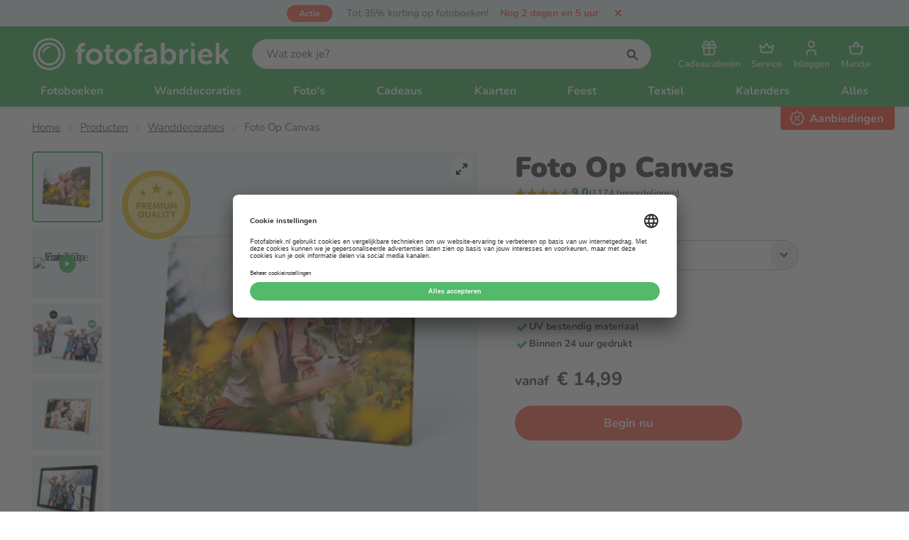

--- FILE ---
content_type: text/html; charset=utf-8
request_url: https://www.fotofabriek.nl/producten/wanddecoratie/foto-op-canvas/
body_size: 32498
content:


<!DOCTYPE html>
<html lang="nl">
<head>
    <meta charset="utf-8">
    <meta name="viewport" content="width=device-width, initial-scale=1.0">
    <meta name="apple-mobile-web-app-title" content="Fotofabriek">
    <meta http-equiv="X-UA-Compatible" content="IE=EDGE" />
    <meta property="fb:app_id" content="899611386784053">
    <meta name="theme-color" media="(prefers-color-scheme: light)" content="#53a55f">
    <meta name="theme-color" media="(prefers-color-scheme: dark)" content="#000000">



    <link rel="preconnect" href="https://www.googletagmanager.com" crossorigin>


    <link rel="preload" as="style" href="https://www.fotofabriek.nl/css/style.min.css?v=256" />

    <link as="script" href="https://www.fotofabriek.nl/js/vendors.min.js?v=256" />
    <link as="script" href="https://www.fotofabriek.nl/js/site.min.js?v=256" />
    <link rel="preload" as="font" href="https://www.fotofabriek.nl/fonts/nunito.woff2" type="font/woff2" crossorigin="anonymous" />

    <link rel="shortcut icon" href="https://www.fotofabriek.nl/images/favicon.ico" type="image/x-icon" />
    <link rel="apple-touch-icon" href="https://www.fotofabriek.nl/images/apple-touch-icon-180x180.png" />

    <link rel="stylesheet" href="https://www.fotofabriek.nl/css/style.min.css?v=256" />
    <link rel="stylesheet" href="https://www.fotofabriek.nl/css/shared.min.css?v=256" />


    

    <link rel=preload as=image type=image/png href="https://cdn.fotofabriek.nl:443/fotofabriek/nl/71e879cdadade/foto-op-canvas/media/moeder-en-dochter-in-bloemenveld-op-canvas-80.webp?v=1756973965" media="(max-width: 80px)"><link rel=preload as=image type=image/png href="https://cdn.fotofabriek.nl:443/fotofabriek/nl/71e879cdadade/foto-op-canvas/media/moeder-en-dochter-in-bloemenveld-op-canvas-320.webp?v=1756973965" media="(min-width: 81px) and (max-width: 320px)"><link rel=preload as=image type=image/png href="https://cdn.fotofabriek.nl:443/fotofabriek/nl/71e879cdadade/foto-op-canvas/media/moeder-en-dochter-in-bloemenveld-op-canvas-480.webp?v=1756973965" media="(min-width: 321px)"><title>Foto op Canvas | Vanaf &#x20AC;14,99 | HD-Kwaliteit</title><meta name=description content="Foto op canvas bestellen doe je gemakkelijk en snel bij Fotofabriek. ✅Premium HD 12 Kleurendruk ✅Van 100% katoen ✅Snel geleverd ✅Inclusief ophangsysteem"><link rel=canonical href="https://www.fotofabriek.nl/producten/wanddecoratie/foto-op-canvas/"><meta name=twitter:card content=summary><meta name=twitter:title content="Foto op Canvas | Vanaf €14,99 | HD-Kwaliteit"><meta name=twitter:description content="Foto op canvas bestellen doe je gemakkelijk en snel bij Fotofabriek. ✅Premium HD 12 Kleurendruk ✅Van 100% katoen ✅Snel geleverd ✅Inclusief ophangsysteem"><meta name=twitter:url content="https://www.fotofabriek.nl/producten/wanddecoratie/foto-op-canvas/"><meta name=twitter:site content=@fotofabrieknl><meta property=og:title content="Foto op Canvas | Vanaf €14,99 | HD-Kwaliteit"><meta property=og:description content="Foto op canvas bestellen doe je gemakkelijk en snel bij Fotofabriek. ✅Premium HD 12 Kleurendruk ✅Van 100% katoen ✅Snel geleverd ✅Inclusief ophangsysteem"><meta property=og:url content="https://www.fotofabriek.nl/producten/wanddecoratie/foto-op-canvas/"><meta property=og:site_name content=Fotofabriek.nl><meta property=og:type content=website><meta name=twitter:image content="https://cdn.fotofabriek.nl/fotofabriek/nl/6c0ff9ec5f383/foto-op-canvas/canvas-categorie-afbeelding-0.png?v=1756973965"><meta property=og:image content="https://cdn.fotofabriek.nl/fotofabriek/nl/6c0ff9ec5f383/foto-op-canvas/canvas-categorie-afbeelding-0.png?v=1756973965"><script>window._ffproducts={"prebuy":false,"freeshipping":false,"splitOrientations":true,"sizes":[{"id":986,"name":" 20x20 cm Vierkant","price":14.99,"promotionPrice":null,"isRecommended":false,"orientation":"Square"},{"id":75,"name":" 20x30 cm Staand","price":16.99,"promotionPrice":null,"isRecommended":false,"orientation":"Portrait"},{"id":78,"name":" 30x20 cm Liggend","price":16.99,"promotionPrice":null,"isRecommended":false,"orientation":"Landscape"},{"id":987,"name":" 30x30 cm Vierkant","price":20.99,"promotionPrice":null,"isRecommended":false,"orientation":"Square"},{"id":69,"name":" 30x40 cm Staand","price":24.99,"promotionPrice":null,"isRecommended":false,"orientation":"Portrait"},{"id":72,"name":" 40x30 cm Liggend","price":24.99,"promotionPrice":null,"isRecommended":false,"orientation":"Landscape"},{"id":66,"name":" 40x40 cm Vierkant","price":27.99,"promotionPrice":null,"isRecommended":false,"orientation":"Square"},{"id":4531,"name":" 40x50 cm Staand","price":30.99,"promotionPrice":null,"isRecommended":false,"orientation":"Portrait"},{"id":4532,"name":" 50x40 cm Liggend","price":30.99,"promotionPrice":null,"isRecommended":false,"orientation":"Landscape"},{"id":60,"name":" 40x60 cm Staand","price":34.49,"promotionPrice":null,"isRecommended":false,"orientation":"Portrait"},{"id":63,"name":" 60x40 cm Liggend","price":34.49,"promotionPrice":null,"isRecommended":false,"orientation":"Landscape"},{"id":57,"name":" 60x60 cm Vierkant","price":45.99,"promotionPrice":null,"isRecommended":false,"orientation":"Square"},{"id":48,"name":" 90x30 cm Liggend","price":45.99,"promotionPrice":null,"isRecommended":false,"orientation":"Landscape"},{"id":51,"name":" 60x90 cm Staand","price":57.49,"promotionPrice":null,"isRecommended":false,"orientation":"Portrait"},{"id":54,"name":" 90x60 cm Liggend","price":57.49,"promotionPrice":null,"isRecommended":false,"orientation":"Landscape"},{"id":2201,"name":" 100x70 cm Liggend","price":85.49,"promotionPrice":null,"isRecommended":false,"orientation":"Landscape"},{"id":4533,"name":" 70x100 cm Staand","price":85.49,"promotionPrice":null,"isRecommended":false,"orientation":"Portrait"}]};</script>


    

    

    <script type=application/ld+json>[{"@context":"https://schema.org/","@type":"LocalBusiness","name":"Fotofabriek.nl","image":"https://cdn.fotofabriek.nl/fotofabriek/nl/258daa4e19afb/logo-0.jpg?v=1768892752","address":{"@type":"PostalAddress","streetAddress":"Osloweg 75","postalCode":"9723 BJ","addressLocality":"Groningen","telephone":"+31503144401","email":"klantenservice@fotofabriek.nl"},"aggregateRating":{"@type":"AggregateRating","bestRating":10.0,"worstRating":0.0,"ratingValue":8.9,"reviewCount":55702}},{"@context":"https://schema.org/","@type":"BreadcrumbList","itemListElement":[{"@type":"ListItem","position":1,"item":{"@id":"https://www.fotofabriek.nl/","name":"Unieke fotoproducten maak je bij Fotofabriek"}},{"@type":"ListItem","position":2,"item":{"@id":"https://www.fotofabriek.nl/producten/","name":"Maak je eigen persoonlijke fotoproducten"}},{"@type":"ListItem","position":3,"item":{"@id":"https://www.fotofabriek.nl/producten/wanddecoratie/","name":"Maak bijzondere wanddecoratie met jouw foto's"}},{"@type":"ListItem","position":4,"item":{"@id":"https://www.fotofabriek.nl/producten/wanddecoratie/foto-op-canvas/","name":"Foto Op Canvas"}}]},{"@context":"https://schema.org/","@type":"FAQPage","mainEntity":[{"@type":"Question","name":"Waar moet ik rekening mee houden bij een canvas?","acceptedAnswer":{"@type":"Answer","text":"Wil je een canvas? Houd dan rekening met het volgende.\r\n\r\n\r\n\tLet op met donkere foto's bij het bestellen van een canvas. Het materiaal van een canvas is grover en anders van structuur dan papier. Dit heeft effect op het eindresultaat.\r\n\tKleurtinten die veel op elkaar lijken vloeien eerder in elkaar over dan op papier.\r\n\tHeb je een (donkere) foto dan is de ervaring dat deze in print iets donkerder wordt dan op het beeldscherm weergegeven. Houd hier rekening mee bij het bestellen!\r\n\r\n\r\nHeb je hier meer vragen over neem dan gerust contact op met de klantenservice.\r\n"}},{"@type":"Question","name":"Wat is de dikte van het houten canvas  frame?","acceptedAnswer":{"@type":"Answer","text":"Het canvasdoek wordt gespannen op een houten frame. \r\n\r\n\r\n\tHet houten frame van een canvas heeft een dikte van 2cm.\r\n\tHet canvasdoek wordt zodanig opgespannen dat het de volledige voorkant en zijkanten van het frame bedekt.\r\n\tAan de achterzijde van het frame wordt een ophanghaakje gemonteerd zodat je het canvas direct aan de muur kunt hangen!\r\n\r\n"}},{"@type":"Question","name":"Worden de zijkanten van het canvas ook bedrukt?","acceptedAnswer":{"@type":"Answer","text":"Als je een Foto op Canvas bij Fotofabriek wil bestellen, dan kun je deze geheel naar wens ontwerpen.\r\n\r\n\r\n\tWij bedrukken het gehele canvasdoek.\r\n\tAls je de zijkanten van het canvas ook bedrukt wil hebben, zorg er dan voor dat de foto in de Online Editor volledig door de stippellijnen wordt geplaatst. Zo voorkom je witranden.\r\n\r\n\r\n \r\n"}},{"@type":"Question","name":"Kun je jouw gekozen wanddecoratie wijzigen?","acceptedAnswer":{"@type":"Answer","text":"Het is helaas niet mogelijk om een wanddecoratie naar een ander soort wanddecoratie om te zetten. Als je een collage van foto's hebt gemaakt, moet je die helaas opnieuw maken op de gewenste soort wanddecoratie. \r\n"}},{"@type":"Question","name":"Is een canvasdoek waterdicht?","acceptedAnswer":{"@type":"Answer","text":"Het canvasdoek dat gebruikt wordt voor een foto op canvas is gemaakt van 100% katoen. Het canvas materiaal is niet  UV- en waterbestendig. Het is dus niet aan te bevelen om de canvassen  buiten op te hangen. Wil je een foto op een groot formaat buiten in de tuin hangen? Dan adviseren wij om te kiezen voor een van de verschillende tuinposters.\r\n"}},{"@type":"Question","name":"Hoe hang ik een foto op canvas op?","acceptedAnswer":{"@type":"Answer","text":"Wanneer je een foto op canvas bestelt, krijg je er gratis een gekarteld ophanghaakje met schroefjes bij. \r\n\r\n\r\n\tBevestig het gekartelde haakje met behulp van de schroefjes aan het hout\r\n\tSla een spijker of schroef in de muur om vervolgens de foto op canvas aan op te hangen\r\n\r\n"}},{"@type":"Question","name":"Kan ik Foto op Canvas buiten gebruiken?","acceptedAnswer":{"@type":"Answer","text":"We raden het niet aan om Foto op Canvas buiten te gebruiken. Het drukwerk is weersbestendig, maar het materiaal waarop gedrukt is niet. Wanneer er vocht/warmte bij komt kunnen wij niet garanderen dat de kwaliteit gewaarborgd blijft.\r\n"}},{"@type":"Question","name":"Hoe maak je een canvas?","acceptedAnswer":{"@type":"Answer","text":"Bij Fotofabriek kun je je mooiste foto’s op een canvas laten drukken. Er zijn verschillende formaten beschikbaar, zowel staand, liggend, vierkant als panorama! Je kunt op de volgende manier een canvas maken:\r\n\r\n\r\n\tOpen de gratis Online Editor.\r\n\tKies in de Online Editor voor het formaat canvas.\r\n\tDoorloop de stappen en je kunt direct beginnen met het maken van een foto op canvas!\r\n\r\n\r\n\r\n\tAls je een canvas wil maken met een beeldvullende foto, zorg er dan voor dat er geen witranden meer zichtbaar zijn.\r\n\tHet canvasdoek is gemaakt van 100% katoen dat vervolgens wordt gespannen op een houten frame. Dit brengt met zich mee dat de zijkanten van de canvas ook bedrukt worden en de foto dus doorloopt. Houd hier ook rekening mee bij het opmaken van een canvas, zodat essentiele onderdelen van de foto niet naar de zijkanten 'verdwijnen'.\r\n\tDe canvassen kun je eenvoudig aan de muur hangen door middel van het bijgeleverde ophanghaakje.\r\n\tAls je een foto op canvas wil laten drukken, dan zijn er nog een aantal punten om rekening mee te houden. \r\n\r\n"}}]},{"@context":"https://schema.org/","@type":"Product","image":"https://cdn.fotofabriek.nl/fotofabriek/nl/6c0ff9ec5f383/foto-op-canvas/canvas-categorie-afbeelding-0.png?v=1756973965","name":"Foto Op Canvas","url":"https://www.fotofabriek.nl/producten/wanddecoratie/foto-op-canvas/","sku":"75","mpn":"75","productId":"75","description":"Foto op canvas bestellen doe je gemakkelijk en snel bij Fotofabriek. ✅Premium HD 12 Kleurendruk ✅Van 100% katoen ✅Snel geleverd ✅Inclusief ophangsysteem","brand":{"@type":"Brand","name":"Fotofabriek.nl"},"offers":[{"@context":"https://schema.org/","@type":"Offer","sku":"75","mpn":"75","url":"https://www.fotofabriek.nl/producten/wanddecoratie/foto-op-canvas/","priceCurrency":"EUR","price":16.99,"itemCondition":"https://schema.org/NewCondition","availability":"https://schema.org/InStock"},{"@context":"https://schema.org/","@type":"Offer","sku":"78","mpn":"78","url":"https://www.fotofabriek.nl/producten/wanddecoratie/foto-op-canvas/","priceCurrency":"EUR","price":16.99,"itemCondition":"https://schema.org/NewCondition","availability":"https://schema.org/InStock"},{"@context":"https://schema.org/","@type":"Offer","sku":"69","mpn":"69","url":"https://www.fotofabriek.nl/producten/wanddecoratie/foto-op-canvas/","priceCurrency":"EUR","price":24.99,"itemCondition":"https://schema.org/NewCondition","availability":"https://schema.org/InStock"},{"@context":"https://schema.org/","@type":"Offer","sku":"72","mpn":"72","url":"https://www.fotofabriek.nl/producten/wanddecoratie/foto-op-canvas/","priceCurrency":"EUR","price":24.99,"itemCondition":"https://schema.org/NewCondition","availability":"https://schema.org/InStock"},{"@context":"https://schema.org/","@type":"Offer","sku":"66","mpn":"66","url":"https://www.fotofabriek.nl/producten/wanddecoratie/foto-op-canvas/","priceCurrency":"EUR","price":27.99,"itemCondition":"https://schema.org/NewCondition","availability":"https://schema.org/InStock"},{"@context":"https://schema.org/","@type":"Offer","sku":"60","mpn":"60","url":"https://www.fotofabriek.nl/producten/wanddecoratie/foto-op-canvas/","priceCurrency":"EUR","price":34.49,"itemCondition":"https://schema.org/NewCondition","availability":"https://schema.org/InStock"},{"@context":"https://schema.org/","@type":"Offer","sku":"63","mpn":"63","url":"https://www.fotofabriek.nl/producten/wanddecoratie/foto-op-canvas/","priceCurrency":"EUR","price":34.49,"itemCondition":"https://schema.org/NewCondition","availability":"https://schema.org/InStock"},{"@context":"https://schema.org/","@type":"Offer","sku":"57","mpn":"57","url":"https://www.fotofabriek.nl/producten/wanddecoratie/foto-op-canvas/","priceCurrency":"EUR","price":45.99,"itemCondition":"https://schema.org/NewCondition","availability":"https://schema.org/InStock"},{"@context":"https://schema.org/","@type":"Offer","sku":"51","mpn":"51","url":"https://www.fotofabriek.nl/producten/wanddecoratie/foto-op-canvas/","priceCurrency":"EUR","price":57.49,"itemCondition":"https://schema.org/NewCondition","availability":"https://schema.org/InStock"},{"@context":"https://schema.org/","@type":"Offer","sku":"48","mpn":"48","url":"https://www.fotofabriek.nl/producten/wanddecoratie/foto-op-canvas/","priceCurrency":"EUR","price":45.99,"itemCondition":"https://schema.org/NewCondition","availability":"https://schema.org/InStock"},{"@context":"https://schema.org/","@type":"Offer","sku":"54","mpn":"54","url":"https://www.fotofabriek.nl/producten/wanddecoratie/foto-op-canvas/","priceCurrency":"EUR","price":57.49,"itemCondition":"https://schema.org/NewCondition","availability":"https://schema.org/InStock"},{"@context":"https://schema.org/","@type":"Offer","sku":"986","mpn":"986","url":"https://www.fotofabriek.nl/producten/wanddecoratie/foto-op-canvas/","priceCurrency":"EUR","price":14.99,"itemCondition":"https://schema.org/NewCondition","availability":"https://schema.org/InStock"},{"@context":"https://schema.org/","@type":"Offer","sku":"987","mpn":"987","url":"https://www.fotofabriek.nl/producten/wanddecoratie/foto-op-canvas/","priceCurrency":"EUR","price":20.99,"itemCondition":"https://schema.org/NewCondition","availability":"https://schema.org/InStock"},{"@context":"https://schema.org/","@type":"Offer","sku":"2201","mpn":"2201","url":"https://www.fotofabriek.nl/producten/wanddecoratie/foto-op-canvas/","priceCurrency":"EUR","price":85.49,"itemCondition":"https://schema.org/NewCondition","availability":"https://schema.org/InStock"},{"@context":"https://schema.org/","@type":"Offer","sku":"4531","mpn":"4531","url":"https://www.fotofabriek.nl/producten/wanddecoratie/foto-op-canvas/","priceCurrency":"EUR","price":30.99,"itemCondition":"https://schema.org/NewCondition","availability":"https://schema.org/InStock"},{"@context":"https://schema.org/","@type":"Offer","sku":"4532","mpn":"4532","url":"https://www.fotofabriek.nl/producten/wanddecoratie/foto-op-canvas/","priceCurrency":"EUR","price":30.99,"itemCondition":"https://schema.org/NewCondition","availability":"https://schema.org/InStock"},{"@context":"https://schema.org/","@type":"Offer","sku":"4533","mpn":"4533","url":"https://www.fotofabriek.nl/producten/wanddecoratie/foto-op-canvas/","priceCurrency":"EUR","price":85.49,"itemCondition":"https://schema.org/NewCondition","availability":"https://schema.org/InStock"}],"aggregateRating":{"@type":"AggregateRating","bestRating":10.0,"worstRating":0.0,"ratingValue":9.0,"reviewCount":1174},"review":[{"@type":"Review","author":"Marianne Vennik","datePublished":"2025-11-07","reviewBody":"Super makkelijk en snel!","reviewRating":{"@type":"Rating","bestRating":10.0,"worstRating":0.0,"ratingValue":9.0}},{"@type":"Review","author":"Petra Baggerman","datePublished":"2025-11-04","reviewBody":"Netjes gewerkt en snel geleverd","reviewRating":{"@type":"Rating","bestRating":10.0,"worstRating":0.0,"ratingValue":10.0}},{"@type":"Review","author":"Esther Dijk","datePublished":"2025-10-06","reviewBody":"Goede,snelle service, kwaliteit foto is goed","reviewRating":{"@type":"Rating","bestRating":10.0,"worstRating":0.0,"ratingValue":9.0}},{"@type":"Review","author":"Karin Van de Craats","datePublished":"2024-02-05","reviewBody":"Goede producten, op tijd geleverd en keurig!","reviewRating":{"@type":"Rating","bestRating":10.0,"worstRating":0.0,"ratingValue":8.0}},{"@type":"Review","author":"Ilayda Ozturk","datePublished":"2024-01-09","reviewBody":"Super snelle levering en goede beeldkwaliteit ","reviewRating":{"@type":"Rating","bestRating":10.0,"worstRating":0.0,"ratingValue":9.0}},{"@type":"Review","author":"M Kuiper","datePublished":"2024-01-05","reviewBody":"Super goed!","reviewRating":{"@type":"Rating","bestRating":10.0,"worstRating":0.0,"ratingValue":10.0}}],"isRelatedTo":[{"@context":"https://schema.org/","@type":"Product","image":"https://cdn.fotofabriek.nl/fotofabriek/nl/6ae2430de8f65/foto-op-forex/forex-catalogus-0.png?v=1765441810","name":"Foto Op Forex","sku":"1366","mpn":"1366","productId":"1366","description":"Foto op Forex afdrukken✅ Snelste levertijd van NL & BE! ✅ GRATIS verzending V.A. €35,- ⭐ Heldere en haarscherpe kleuren","brand":{"@type":"Brand","name":"Fotofabriek.nl"},"offers":[{"@context":"https://schema.org/","@type":"Offer","url":"https://www.fotofabriek.nl/producten/wanddecoratie/foto-op-forex/","priceCurrency":"EUR","price":11.49,"itemCondition":"https://schema.org/NewCondition","availability":"https://schema.org/InStock"}],"aggregateRating":{"@type":"AggregateRating","bestRating":10.0,"worstRating":0.0,"ratingValue":9.0,"reviewCount":647}},{"@context":"https://schema.org/","@type":"Product","image":"https://cdn.fotofabriek.nl/fotofabriek/nl/258df6f3295e5/tuinposters/tuinpostercategorie-0.png?v=1744614297","name":"Tuinposter","sku":"2133","mpn":"2133","productId":"2133","description":"Tuinposter maken met jouw ontwerp doe je bij Fotofabriek. ✅Hoge kleurechtheid ✅UV- en waterbestendig","brand":{"@type":"Brand","name":"Fotofabriek.nl"},"offers":[{"@context":"https://schema.org/","@type":"Offer","url":"https://www.fotofabriek.nl/producten/wanddecoratie/tuinposters/","priceCurrency":"EUR","price":19.99,"itemCondition":"https://schema.org/NewCondition","availability":"https://schema.org/InStock"}],"aggregateRating":{"@type":"AggregateRating","bestRating":10.0,"worstRating":0.0,"ratingValue":9.3,"reviewCount":93}},{"@context":"https://schema.org/","@type":"Product","image":"https://cdn.fotofabriek.nl/fotofabriek/nl/258dfb9b4765e/foto-op-aluminium/aluminium-category-0.png?v=1766416630","name":"Foto Op Aluminium","sku":"323","mpn":"323","productId":"323","description":"Laat je foto op aluminium afdrukken ✅ Geborsteld aluminium ✅ Snelste levertijd van NL & BE! ✅ GRATIS verzending V.A. €35,-  ","brand":{"@type":"Brand","name":"Fotofabriek.nl"},"offers":[{"@context":"https://schema.org/","@type":"Offer","url":"https://www.fotofabriek.nl/producten/wanddecoratie/foto-op-aluminium/","priceCurrency":"EUR","price":19.99,"itemCondition":"https://schema.org/NewCondition","availability":"https://schema.org/InStock"}],"aggregateRating":{"@type":"AggregateRating","bestRating":10.0,"worstRating":0.0,"ratingValue":9.0,"reviewCount":308}},{"@context":"https://schema.org/","@type":"Product","image":"https://cdn.fotofabriek.nl/fotofabriek/nl/6ae257a30688e/foto-op-plexiglas/categorieplexiglasnieuw-0.png?v=1744614984","name":"Foto Op Plexiglas","sku":"2500","mpn":"2500","productId":"2500","description":"Een foto op plexiglas eenvoudig en snel besteld ✅Haarscherpe fotoafdruk ✅ Luxe kwaliteit ✈️ Snelle levertijd!","brand":{"@type":"Brand","name":"Fotofabriek.nl"},"offers":[{"@context":"https://schema.org/","@type":"Offer","url":"https://www.fotofabriek.nl/producten/wanddecoratie/foto-op-plexiglas/","priceCurrency":"EUR","price":20.99,"itemCondition":"https://schema.org/NewCondition","availability":"https://schema.org/InStock"}],"aggregateRating":{"@type":"AggregateRating","bestRating":10.0,"worstRating":0.0,"ratingValue":9.0,"reviewCount":125}},{"@context":"https://schema.org/","@type":"Product","image":"https://cdn.fotofabriek.nl/fotofabriek/nl/258e2f7c03ce8/foto-op-berkenplex/categorieafbeelding-berkenplex-0.png?v=1667317474","name":"Foto Op Hout","sku":"683","mpn":"683","productId":"683","description":"Foto op Berkenplex maken doe je online bij de Fotofabriek. Beste kwaliteit, goedkoop, makkelijk te maken. White wash afwerking mogelijk!","brand":{"@type":"Brand","name":"Fotofabriek.nl"},"offers":[{"@context":"https://schema.org/","@type":"Offer","url":"https://www.fotofabriek.nl/producten/wanddecoratie/foto-op-berkenplex/","priceCurrency":"EUR","price":30.99,"itemCondition":"https://schema.org/NewCondition","availability":"https://schema.org/InStock"}],"aggregateRating":{"@type":"AggregateRating","bestRating":10.0,"worstRating":0.0,"ratingValue":8.8,"reviewCount":92}}]}]</script>

    <script>window.googleAnalytics4ItemsJson=[{"item_id":"75","item_name":"Foto Op Canvas 20x30 cm Staand","currency":"EUR","index":0,"item_brand":"Fotofabriek","item_category":"Foto Op Canvas","item_category2":"Wanddecoraties","item_variant":"20x30 cm","price":16.99},{"item_id":"78","item_name":"Foto Op Canvas 30x20 cm Liggend","currency":"EUR","index":1,"item_brand":"Fotofabriek","item_category":"Foto Op Canvas","item_category2":"Wanddecoraties","item_variant":"30x20 cm","price":16.99},{"item_id":"69","item_name":"Foto Op Canvas 30x40 cm Staand","currency":"EUR","index":2,"item_brand":"Fotofabriek","item_category":"Foto Op Canvas","item_category2":"Wanddecoraties","item_variant":"30x40 cm","price":24.99},{"item_id":"72","item_name":"Foto Op Canvas 40x30 cm Liggend","currency":"EUR","index":3,"item_brand":"Fotofabriek","item_category":"Foto Op Canvas","item_category2":"Wanddecoraties","item_variant":"40x30 cm","price":24.99},{"item_id":"66","item_name":"Foto Op Canvas 40x40 cm Vierkant","currency":"EUR","index":4,"item_brand":"Fotofabriek","item_category":"Foto Op Canvas","item_category2":"Wanddecoraties","item_variant":"40x40 cm","price":27.99},{"item_id":"60","item_name":"Foto Op Canvas 40x60 cm Staand","currency":"EUR","index":5,"item_brand":"Fotofabriek","item_category":"Foto Op Canvas","item_category2":"Wanddecoraties","item_variant":"40x60 cm","price":34.49},{"item_id":"63","item_name":"Foto Op Canvas 60x40 cm Liggend","currency":"EUR","index":6,"item_brand":"Fotofabriek","item_category":"Foto Op Canvas","item_category2":"Wanddecoraties","item_variant":"60x40 cm","price":34.49},{"item_id":"57","item_name":"Foto Op Canvas 60x60 cm Vierkant","currency":"EUR","index":7,"item_brand":"Fotofabriek","item_category":"Foto Op Canvas","item_category2":"Wanddecoraties","item_variant":"60x60 cm","price":45.99},{"item_id":"51","item_name":"Foto Op Canvas 60x90 cm Staand","currency":"EUR","index":8,"item_brand":"Fotofabriek","item_category":"Foto Op Canvas","item_category2":"Wanddecoraties","item_variant":"60x90 cm","price":57.49},{"item_id":"48","item_name":"Foto Op Canvas 90x30 cm Liggend","currency":"EUR","index":9,"item_brand":"Fotofabriek","item_category":"Foto Op Canvas","item_category2":"Wanddecoraties","item_variant":"90x30 cm","price":45.99},{"item_id":"54","item_name":"Foto Op Canvas 90x60 cm Liggend","currency":"EUR","index":10,"item_brand":"Fotofabriek","item_category":"Foto Op Canvas","item_category2":"Wanddecoraties","item_variant":"90x60 cm","price":57.49},{"item_id":"986","item_name":"Foto Op Canvas 20x20 cm Vierkant","currency":"EUR","index":11,"item_brand":"Fotofabriek","item_category":"Foto Op Canvas","item_category2":"Wanddecoraties","item_variant":"20x20 cm","price":14.99},{"item_id":"987","item_name":"Foto Op Canvas 30x30 cm Vierkant","currency":"EUR","index":12,"item_brand":"Fotofabriek","item_category":"Foto Op Canvas","item_category2":"Wanddecoraties","item_variant":"30x30 cm","price":20.99},{"item_id":"2201","item_name":"Foto Op Canvas 100x70 cm Liggend","currency":"EUR","index":13,"item_brand":"Fotofabriek","item_category":"Foto Op Canvas","item_category2":"Wanddecoraties","item_variant":"100 x 70 cm","price":85.49},{"item_id":"4531","item_name":"Foto Op Canvas 40x50 cm Staand","currency":"EUR","index":14,"item_brand":"Fotofabriek","item_category":"Foto Op Canvas","item_category2":"Wanddecoraties","item_variant":"40 x 50 cm","price":30.99},{"item_id":"4532","item_name":"Foto Op Canvas 50x40 cm Liggend","currency":"EUR","index":15,"item_brand":"Fotofabriek","item_category":"Foto Op Canvas","item_category2":"Wanddecoraties","item_variant":"50 x 40 cm","price":30.99},{"item_id":"4533","item_name":"Foto Op Canvas 70x100 cm Staand","currency":"EUR","index":16,"item_brand":"Fotofabriek","item_category":"Foto Op Canvas","item_category2":"Wanddecoraties","item_variant":"70 x 100 cm","price":85.49}];</script>

    <script>
    document.addEventListener("DOMContentLoaded", function () {

        var query = new URLSearchParams(window.location.search);
        var productFrontId = query.get("product");

        var linkedDataElement = document.querySelector("script[type='application/ld+json']");

        if (productFrontId && linkedDataElement) {

            var linkedData = JSON.parse(linkedDataElement.textContent);

            var index = linkedData.findIndex(function (data) {
                return data["@type"] === "Product";
            });

            if (index !== -1) {

                linkedData[index].productId = productFrontId;
                linkedData[index].mpn = productFrontId;
                linkedData[index].sku = productFrontId;
                linkedData[index].url += "?product=" + productFrontId;

                linkedDataElement.textContent = JSON.stringify(linkedData);
            }
        }
    });
</script>


    <!-- Send IE users to Edge as early as possible -->
    <script>
        if (/MSIE \d|Trident.*rv:/.test(navigator.userAgent)) {
        setTimeout(function () {
        window.location = 'https://go.microsoft.com/fwlink/?linkid=2135547';
        }, 16);
        window.location = 'microsoft-edge:' + window.location;
        }
    </script>

    <!-- ga() holder to wait for function -->
    <script>
        window['GoogleAnalyticsObject'] = 'ga';
        window['GaArguments'] = [];
        window['ga'] = window['ga'] || function () {
        (window['ga'].q = window['ga'].q || []).push(arguments)
        window['GaArguments'].push([].slice.call(arguments));
        };
    </script>
    <!-- end ga() holder -->

    <script type="text/javascript">
        window.dataLayer = window.dataLayer || [];
        function gtag() {
        dataLayer.push(arguments);
        }

        gtag("consent", "default", {
        ad_user_data: "denied",
        ad_personalization: "denied",
        ad_storage: "denied",
        analytics_storage: "denied",
        wait_for_update: 2000
        });
    </script>

    <!-- Google Tag Manager -->
    <script>
        window['dataLayer'] = window['dataLayer'] || [];

        window['dataLayer'].push({
        'gtm.start': new Date().getTime(), event: 'gtm.js'
        });
    </script>
    <script async src="https://www.googletagmanager.com/gtm.js?id=GTM-NFCJ5PD"></script>
    <!-- End Google Tag Manager -->

</head>
<body>
    <a href="#main-content" class="main-skip-link">
        Ga naar hoofdinhoud
    </a>

    <div class="js-navigation-backdrop content-blur hide-ms"></div>

    <div class="loading-bar" style="max-width: 40%; display:block;"></div>

    <header class="js-header header">

        <div class="action-bar flex"><div class="action-label action-label--discount">actie</div><a class=action-bar__link href=https://www.fotofabriek.nl/korting-en-acties/#fotoboekenactie title="Tot 35% korting op fotoboeken!"> <span class=action-bar__text>Tot 35% korting op fotoboeken!</span> <span class="action-bar__countdown action-countdown"><div style=min-width:100px></div></span> </a> <svg class="action-bar__close cursor-pointer js-action-bar__close" aria-label=Fotofabriek><use xlink:href="https://www.fotofabriek.nl/content/svg/sprite.svg?v=256#close--small" xmlns:xlink=http://www.w3.org/1999/xlink></use></svg></div><script>var promotionBarElement=document.querySelector(".action-bar");var headerElement=document.querySelector(".js-header");var options={text:"Tot 35% korting op fotoboeken!",startDate:Date.parse("2025-12-29T23:00:00.000Z"),endDate:Date.parse("2026-01-29T22:55:00.000Z")}
var timer=0;var time={second:1000,minute:60000,hour:3600000,day:86400000}
if(options.startDate>now()||readCookie("showAction")==="false"){hidePromotion();clearInterval(timer);}else{timer=setInterval(timeRemaining,1000);var countdownContentElement=promotionBarElement.querySelector(".action-countdown div");showPromotion();timeRemaining();window.addEventListener("DOMContentLoaded",function(){document.querySelector(".js-action-bar__close").addEventListener("click",function(){hidePromotion();var expire=new Date();expire.setDate(expire.getDate()+1);expire.toUTCString();document.cookie="showAction=false;expires="+expire+";path=/";});document.documentElement.classList.add("loaded-promotion");});function timeRemaining(){var distance=options.endDate-now();if(distance>time.day*10){countdownContentElement.style.display="none";return;}
if(Math.floor(distance/time.second)<=0){clearInterval(timer);hidePromotion();return;}
countdownContentElement.style.display="";var days=Math.floor(distance/time.day);var hours=Math.floor((distance%time.day)/time.hour);var minutes=Math.floor((distance%time.hour)/time.minute);var seconds=Math.floor((distance%time.minute)/time.second);var count=formatTimeString(days,"dag","dagen");if(days<3&&hours>0){if(days>0){count+=" en ";}
count+=hours+" uur";}
if(days===0){if(hours<6){if(hours>0&&minutes>0){count+=" en ";}
count+=formatTimeString(minutes,"minuut","minuten");}
if(hours===0&&minutes===0){count+=formatTimeString(seconds,"seconde","seconden");}}
countdownContentElement.innerText="Nog "+count;}
function formatTimeString(number,singular,plural){if(number===0){return"";}
return number+" "+(number===1?singular:plural);}}
function now(){return Date.parse(new Date().toString());}
function showPromotion(){promotionBarElement.style.display="";promotionBarElement.classList.add("flex");document.documentElement.classList.add("show-action");headerElement.classList.add("show-action");}
function hidePromotion(){promotionBarElement.style.display="none";document.documentElement.classList.remove("show-action");headerElement.classList.remove("show-action");}
function readCookie(cookieName){var cookieRow=document.cookie.split("; ").filter(function(row){return row.indexOf(cookieName)===0})[0];return cookieRow?cookieRow.split("=")[1]:"";}</script>

        <section class="header__bar">
            <div class="container">
                <div class="grid grid--center-vertical flex-space flex-space--between">
                    <a href="https://www.fotofabriek.nl/" class="cell cell--auto logo-holder" title="Fotofabriek">
                        <svg class="logo" aria-label="Fotofabriek"><use xlink:href="https://www.fotofabriek.nl/svg/sprite.svg?v=#logo-fotofabriek"></use></svg>
                    </a>

                    <div class="cell cell--fit hide-ms">
                        
<form class="search-container">
    <div class="js-search search">
            <input type="text"
                   id="search__input"
                   class="js-search__input search__input input-field input-field--rounded"
                   placeholder="Wat zoek je?" />
        <svg id="search-button" class="input-label__icon input-label__icon--right icon icon--search"><use xlink:href="https://www.fotofabriek.nl/svg/sprite.svg?v=#search"></use></svg>
    </div>
</form>
                    </div>

                    <div class="cell cell--auto">
                        
<nav class="toolbar">
        <a href="https://www.fotofabriek.nl/cadeau-ideeen/"
           class="tool hide-s"
           title="Cadeau ideeën"
           data-ga data-ga-a="Cadeau ideeën" data-ga-l="Menu - Home">

            <svg class="tool__icon"><use xlink:href="https://www.fotofabriek.nl/svg/sprite.svg?v=#gift"></use></svg>

            <span class="tool__text">
                Cadeau ideeën
            </span>
        </a>

    <div class="js-dropdown-list-parent dropdown-list__parent">
        <button class="js-tool-button tool tool--button"
                aria-expanded="false"
                aria-haspopup="menu"
                aria-controls="tool-dropdown-list-container"
                title="Service">

            <svg class="tool__icon"><use xlink:href="https://www.fotofabriek.nl/svg/sprite.svg?v=#crown"></use></svg>

            <span class="tool__text">
                Service
            </span>
        </button>

        <nav class="dropdown-list__container" id="tool-dropdown-list-container">
            <ol class="dropdown-list">
                <li>
                    <a href="https://www.fotofabriek.nl/klantenservice/"
                       class="dropdown-list__link"
                       title="Klantenservice">

                        <svg class="dropdown-list__icon"><use xlink:href="https://www.fotofabriek.nl/svg/sprite.svg?v=#headset"></use></svg>

                        Bel, mail of chat
                    </a>
                </li>
                <li>
                    <a href="https://www.fotofabriek.nl/prijscalculator/"
                       class="dropdown-list__link"
                       title="Prijscalculator">

                        <svg class="dropdown-list__icon"><use xlink:href="https://www.fotofabriek.nl/svg/sprite.svg?v=#calculator"></use></svg>

                        Prijscalculator
                    </a>
                </li>
                <li>
                    <a href="https://www.fotofabriek.nl/faq/"
                       class="dropdown-list__link"
                       title="Veelgestelde vragen">

                        <svg class="dropdown-list__icon"><use xlink:href="https://www.fotofabriek.nl/svg/sprite.svg?v=#light-bulb"></use></svg>

                        Veelgestelde vragen
                    </a>
                </li>
                <li>
                    <a href="https://www.fotofabriek.nl/volumekorting/"
                       class="dropdown-list__link"
                       title="Volumekorting">

                        <svg class="dropdown-list__icon"><use xlink:href="https://www.fotofabriek.nl/svg/sprite.svg?v=#discount"></use></svg>

                        Volumekorting
                    </a>
                </li>
                <li>
                    <a href="https://www.fotofabriek.nl/levertijden/"
                       class="dropdown-list__link"
                       title="Levertijden">

                        <svg class="dropdown-list__icon"><use xlink:href="https://www.fotofabriek.nl/svg/sprite.svg?v=#clock"></use></svg>

                        Levertijden
                    </a>
                </li>
                <li>
                    <a href="https://www.fotofabriek.nl/verzendtarieven/"
                       class="dropdown-list__link"
                       title="Verzendtarieven">

                        <svg class="dropdown-list__icon"><use xlink:href="https://www.fotofabriek.nl/svg/sprite.svg?v=#mailbox"></use></svg>

                        Verzendtarieven
                    </a>
                </li>
            </ol>
        </nav>
    </div>

        <a class="tool" title="Inloggen" href="/winkelwagen/account">
            <svg class="tool__icon"><use xlink:href="https://www.fotofabriek.nl/svg/sprite.svg?v=#user"></use></svg>
            <span class="tool__text">
                Inloggen
            </span>
        </a>

    <a class="tool" title="Mandje" href="/winkelwagen/inhoud">

        <svg class="tool__icon"><use xlink:href="https://www.fotofabriek.nl/svg/sprite.svg?v=#basket"></use></svg>

        <span class="tool__text">
            Mandje
        </span>

    </a>

    <div class="js-dropdown-list-parent dropdown-list__parent show-ms">
        <button title="Menu"
                class="js-hamburger js-tool-button tool tool--button">

            <div class="tool__hamburger tool__hamburger--close">
                <svg class="tool__icon"><use xlink:href="https://www.fotofabriek.nl/svg/sprite.svg?v=#bars"></use></svg>

                <span class="tool__text">
                    Menu
                </span>
            </div>

            <div class="tool__hamburger tool__hamburger--open">
                <svg class="tool__icon"><use xlink:href="https://www.fotofabriek.nl/svg/sprite.svg?v=#cross"></use></svg>

                <span class="tool__text">
                    Sluiten
                </span>
            </div>

        </button>
    </div>
</nav>
                    </div>

                </div>
            </div>
        </section>

        <nav class="js-navigation navigation"><div class="container navigation-list"><section class="navigation-list__section show-ms"><form class="search-container show-ms"><label class="input-label search"> <input class=search__input id=search__input--mobile placeholder="Wat zoek je?" type=text> <svg id=search-button class="icon icon--search input-label__icon input-label__icon--right"><use xlink:href="https://www.fotofabriek.nl/content/svg/sprite.svg?v=256#search" /></svg> </label><div class=sooqr-content-holder-mobile></div></form><div class="navigation-item navigation-item--ms-shadow"><a href="https://www.fotofabriek.nl/klantenservice/" class=navigation-item__link title=Klantenservice> <svg class="icon icon--stroke mr-m"><use xlink:href="https://www.fotofabriek.nl/content/svg/sprite.svg?v=256#headset" /></svg> Klantenservice </a></div><div class="navigation-item navigation-item--ms-shadow"><a href="https://www.fotofabriek.nl/winkelwagen/inhoud/" class=navigation-item__link title=Winkelmandje> <svg class="icon icon--stroke mr-m"><use xlink:href="https://www.fotofabriek.nl/content/svg/sprite.svg?v=256#basket" /></svg> Winkelmandje </a></div><div class="navigation-item navigation-item--ms-shadow"><a href="https://www.fotofabriek.nl/cadeau-ideeen/" class=navigation-item__link title="Cadeau ideeën"> <svg class="icon icon--stroke mr-m"><use xlink:href="https://www.fotofabriek.nl/content/svg/sprite.svg?v=256#gift" /></svg> Cadeau ideeën </a></div><div class="navigation-item navigation-item--ms-shadow"><a href="https://www.fotofabriek.nl/korting-en-acties/" class="navigation-item__link text--red" title=Aanbiedingen> <svg class="icon icon--stroke mr-m"><use xlink:href="https://www.fotofabriek.nl/content/svg/sprite.svg?v=256#promotions" /></svg> Aanbiedingen </a></div></section><div class=navigation-list__wrapper><div class="navigation-item js-navigation-item"><a href="https://www.fotofabriek.nl/producten/fotoboeken/" title=Fotoboeken data-insert-dropdown=#fotoboeken class="js-activate-dropdown navigation-item__link"> Fotoboeken <span class="icon-dropdown show-ms"></span> </a></div><div class="navigation-item js-navigation-item"><a href="https://www.fotofabriek.nl/producten/wanddecoratie/" title=Wanddecoraties data-insert-dropdown=#wanddecoraties class="js-activate-dropdown navigation-item__link"> Wanddecoraties <span class="icon-dropdown show-ms"></span> </a></div><div class="navigation-item js-navigation-item"><a href="https://www.fotofabriek.nl/producten/fotos/" title="Foto's" data-insert-dropdown="#foto's" class="js-activate-dropdown navigation-item__link"> Foto&#x27;s <span class="icon-dropdown show-ms"></span> </a></div><div class="navigation-item js-navigation-item"><a href="https://www.fotofabriek.nl/producten/cadeaus/" title=Cadeaus data-insert-dropdown=#cadeaus class="js-activate-dropdown navigation-item__link"> Cadeaus <span class="icon-dropdown show-ms"></span> </a></div><div class="navigation-item js-navigation-item"><a href="https://www.fotofabriek.nl/producten/kaarten/" title=Kaarten data-insert-dropdown=#kaarten class="js-activate-dropdown navigation-item__link"> Kaarten <span class="icon-dropdown show-ms"></span> </a></div><div class="navigation-item js-navigation-item"><a href="https://www.fotofabriek.nl/producten/feest/" title=Feest data-insert-dropdown=#feest class="js-activate-dropdown navigation-item__link"> Feest <span class="icon-dropdown show-ms"></span> </a></div><div class="navigation-item js-navigation-item"><a href="https://www.fotofabriek.nl/producten/textiel/" title=Textiel data-insert-dropdown=#textiel class="js-activate-dropdown navigation-item__link"> Textiel <span class="icon-dropdown show-ms"></span> </a></div><div class="navigation-item js-navigation-item"><a href="https://www.fotofabriek.nl/producten/kalenders/" title=Kalenders data-insert-dropdown=#kalenders class="js-activate-dropdown navigation-item__link"> Kalenders <span class="icon-dropdown show-ms"></span> </a></div><div class="navigation-item js-navigation-item show-ms js-navigation-item-mobile"><a href="https://www.fotofabriek.nl/producten/agendas/" title="Agenda's" data-insert-dropdown="#agenda's" class="js-activate-dropdown navigation-item__link"> Agenda&#x27;s <span class="icon-dropdown show-ms"></span> </a></div><div class="navigation-item js-navigation-item show-ms js-navigation-item-mobile"><a href="https://www.fotofabriek.nl/producten/overig/" title="Overige producten" data-insert-dropdown="#overige producten" class="js-activate-dropdown navigation-item__link"> Overige producten <span class="icon-dropdown show-ms"></span> </a></div><div class="navigation-item js-navigation-item hide-ms"><button class="js-activate-dropdown navigation-item__link navigation-item__link--underline" title=Alles> Alles </button><div class="js-dropdown-menu dropdown-menu dropdown-menu--all"><div class="container dropdown-columns"><div class=dropdown-columns__category><a href="https://www.fotofabriek.nl/producten/fotoboeken/" class="link link--inherit hide-ms" title="Alle fotoboeken"><h4 class=dropdown-menu__title>Fotoboeken</h4></a><div class="js-dropdown-trigger dropdown-menu__category" title="Alle fotoboeken"><p class="h4 js-dropdown-title dropdown-menu__title dropdown-menu__title--white show-ms">Fotoboeken <span class=icon-dropdown></span><ul class="js-dropdown-list dropdown-menu__list dropdown-menu__list--grey"><li class=dropdown-menu__list-item><small class=dropdown-menu__small> <a href='https://www.fotofabriek.nl/fotoboek-maken/' style=font-size:1.4rem title='Klik hier voor tips om een fotoboek te maken!' class='link link--inverted'>Tips voor een fotoboek maken</a> </small><li class=dropdown-menu__list-item><a href="https://www.fotofabriek.nl/producten/fotoboeken/hardcover/" class="dropdown-menu__link link link--inverted" title="Hardcover Fotoboeken"> Hardcover Fotoboeken <span class="action-label action-label--menu action-label--discount"> actie </span> </a><li class=dropdown-menu__list-item><a href="https://www.fotofabriek.nl/producten/fotoboeken/vlakliggend/" class="dropdown-menu__link link link--inverted" title="Vlakliggende Fotoboeken"> Vlakliggende Fotoboeken <span class="action-label action-label--menu action-label--discount"> actie </span> </a><li class=dropdown-menu__list-item><a href="https://www.fotofabriek.nl/producten/fotoboeken/gronn/" class="dropdown-menu__link link link--inverted" title="Grønn Fotoboeken 🌱"> Gr&#xF8;nn Fotoboeken &#x1F331; <span class="action-label action-label--menu action-label--discount"> actie </span> </a><li class=dropdown-menu__list-item><a href="https://www.fotofabriek.nl/producten/fotoboeken/softcover/" class="dropdown-menu__link link link--inverted" title="Softcover Fotoboeken"> Softcover Fotoboeken <span class="action-label action-label--menu action-label--discount"> actie </span> </a><li class=dropdown-menu__list-item><a href="https://www.fotofabriek.nl/producten/fotoboeken/spiraal/" class="dropdown-menu__link link link--inverted" title="Spiraal Fotoboeken"> Spiraal Fotoboeken <span class="action-label action-label--menu action-label--discount"> actie </span> </a><li class=dropdown-menu__list-item><a href="https://www.fotofabriek.nl/producten/fotoboeken/tijdschriften/" class="dropdown-menu__link link link--inverted" title=Tijdschriften> Tijdschriften <span class="action-label action-label--menu action-label--discount"> actie </span> </a><li class=dropdown-menu__list-item><a href="https://www.fotofabriek.nl/producten/fotoboeken/kartonnen-boekjes/" class="dropdown-menu__link link link--inverted" title="Kartonnen Boekjes"> Kartonnen Boekjes <span class="action-label action-label--menu action-label--discount"> actie </span> </a><li class=dropdown-menu__list-item><a href="https://www.fotofabriek.nl/producten/fotoboeken/geniet-fotoboek/" class="dropdown-menu__link link link--inverted" title="Geniete Fotoboeken"> Geniete Fotoboeken <span class="action-label action-label--menu action-label--discount"> actie </span> </a><li class="dropdown-menu__list-item show-ms"><a href="https://www.fotofabriek.nl/producten/fotoboeken/" title="Fotoboeken productoverzicht" class="dropdown-menu__link link"> Alle fotoboeken </a></ul></div></div><div class=dropdown-columns__category><a href="https://www.fotofabriek.nl/producten/wanddecoratie/" class="link link--inherit hide-ms" title="Alle wanddecoraties"><h4 class=dropdown-menu__title>Wanddecoraties</h4></a><div class="js-dropdown-trigger dropdown-menu__category" title="Alle wanddecoraties"><p class="h4 js-dropdown-title dropdown-menu__title dropdown-menu__title--white show-ms">Wanddecoraties <span class=icon-dropdown></span><ul class="js-dropdown-list dropdown-menu__list dropdown-menu__list--grey"><li class=dropdown-menu__list-item><a href="https://www.fotofabriek.nl/producten/wanddecoratie/canvas-met-lijst/" class="dropdown-menu__link link link--inverted" title="Canvas Met Lijst"> Canvas Met Lijst </a><li class=dropdown-menu__list-item><a href="https://www.fotofabriek.nl/producten/wanddecoratie/foto-op-aluminium/" class="dropdown-menu__link link link--inverted" title="Foto Op Aluminium"> Foto Op Aluminium </a><li class=dropdown-menu__list-item><a href="https://www.fotofabriek.nl/producten/wanddecoratie/foto-op-canvas/" class="dropdown-menu__link link link--inverted" title="Foto Op Canvas"> Foto Op Canvas <span class="action-label action-label--menu action-label--popular"> populair </span> </a><li class=dropdown-menu__list-item><a href="https://www.fotofabriek.nl/producten/wanddecoratie/foto-op-dibond/" class="dropdown-menu__link link link--inverted" title="Foto Op Dibond"> Foto Op Dibond </a><li class=dropdown-menu__list-item><a href="https://www.fotofabriek.nl/producten/wanddecoratie/foto-op-forex/" class="dropdown-menu__link link link--inverted" title="Foto Op Forex"> Foto Op Forex </a><li class=dropdown-menu__list-item><a href="https://www.fotofabriek.nl/producten/wanddecoratie/foto-op-hout/" class="dropdown-menu__link link link--inverted" title="Foto Op Hout"> Foto Op Hout </a><li class=dropdown-menu__list-item><a href="https://www.fotofabriek.nl/producten/wanddecoratie/foto-op-karton/" class="dropdown-menu__link link link--inverted" title="Foto Op Karton"> Foto Op Karton </a><li class=dropdown-menu__list-item><a href="https://www.fotofabriek.nl/producten/wanddecoratie/foto-op-kurk/" class="dropdown-menu__link link link--inverted" title="Foto Op Kurk"> Foto Op Kurk </a><li class=dropdown-menu__list-item><a href="https://www.fotofabriek.nl/producten/wanddecoratie/foto-op-plexiglas/" class="dropdown-menu__link link link--inverted" title="Foto Op Plexiglas"> Foto Op Plexiglas </a><li class=dropdown-menu__list-item><a href="https://www.fotofabriek.nl/producten/wanddecoratie/foto-op-textielposter/" class="dropdown-menu__link link link--inverted" title="Foto Op Textielposter"> Foto Op Textielposter </a><li class=dropdown-menu__list-item><a href="https://www.fotofabriek.nl/producten/wanddecoratie/fotopaneel/" class="dropdown-menu__link link link--inverted" title=Fotopanelen> Fotopanelen </a><li class=dropdown-menu__list-item><a href="https://www.fotofabriek.nl/producten/wanddecoratie/fotopaneel-hd/" class="dropdown-menu__link link link--inverted" title="Fotopanelen HD"> Fotopanelen HD </a><li class=dropdown-menu__list-item><a href="https://www.fotofabriek.nl/producten/wanddecoratie/huisnummerbord/" class="dropdown-menu__link link link--inverted" title=Huisnummerbord> Huisnummerbord </a><li class=dropdown-menu__list-item><a href="https://www.fotofabriek.nl/producten/wanddecoratie/posters/" class="dropdown-menu__link link link--inverted" title=Posters> Posters </a><li class=dropdown-menu__list-item><a href="https://www.fotofabriek.nl/producten/wanddecoratie/tegels-met-lijst/" class="dropdown-menu__link link link--inverted" title="Tegels Met Lijst"> Tegels Met Lijst <span class="action-label action-label--menu action-label--discount"> actie </span> </a><li class=dropdown-menu__list-item><a href="https://www.fotofabriek.nl/producten/wanddecoratie/tegeltjes/" class="dropdown-menu__link link link--inverted" title=Tegeltjes> Tegeltjes <span class="action-label action-label--menu action-label--discount"> actie </span> </a><li class=dropdown-menu__list-item><a href="https://www.fotofabriek.nl/producten/wanddecoratie/tuinposters/" class="dropdown-menu__link link link--inverted" title=Tuinposters> Tuinposters </a><li class="dropdown-menu__list-item show-ms"><a href="https://www.fotofabriek.nl/producten/wanddecoratie/" title="Wanddecoraties productoverzicht" class="dropdown-menu__link link"> Alle wanddecoraties </a></ul></div></div><div class=dropdown-columns__category><a href="https://www.fotofabriek.nl/producten/fotos/" class="link link--inherit hide-ms" title="Alle foto's"><h4 class=dropdown-menu__title>Foto&#x27;s</h4></a><div class="js-dropdown-trigger dropdown-menu__category" title="Alle foto's"><p class="h4 js-dropdown-title dropdown-menu__title dropdown-menu__title--white show-ms">Foto&#x27;s <span class=icon-dropdown></span><ul class="js-dropdown-list dropdown-menu__list dropdown-menu__list--grey"><li class=dropdown-menu__list-item><a href="https://www.fotofabriek.nl/producten/fotos/collageposter/" class="dropdown-menu__link link link--inverted" title=Collageposter> Collageposter </a><li class=dropdown-menu__list-item><a href="https://www.fotofabriek.nl/producten/fotos/foto-afdrukken/" class="dropdown-menu__link link link--inverted" title="Foto afdrukken"> Foto afdrukken <span class="action-label action-label--menu action-label--popular"> populair </span> </a><li class=dropdown-menu__list-item><a href="https://www.fotofabriek.nl/producten/fotos/foto-in-lijst/" class="dropdown-menu__link link link--inverted" title="Foto In Lijst "> Foto In Lijst <span class="action-label action-label--menu action-label--popular"> populair </span> </a><li class=dropdown-menu__list-item><a href="https://www.fotofabriek.nl/producten/fotos/fotodoosje/" class="dropdown-menu__link link link--inverted" title=Fotodoosje> Fotodoosje <span class="action-label action-label--menu action-label--new"> nieuw </span> </a><li class=dropdown-menu__list-item><a href="https://www.fotofabriek.nl/producten/fotos/fotomagneten/" class="dropdown-menu__link link link--inverted" title=Fotomagneten> Fotomagneten <span class="action-label action-label--menu action-label--new"> nieuw </span> </a><li class=dropdown-menu__list-item><a href="https://www.fotofabriek.nl/producten/fotos/fotostickers/" class="dropdown-menu__link link link--inverted" title=Fotostickers> Fotostickers <span class="action-label action-label--menu action-label--new"> nieuw </span> </a><li class=dropdown-menu__list-item><a href="https://www.fotofabriek.nl/producten/fotos/fotostrip/" class="dropdown-menu__link link link--inverted" title=Fotostrips> Fotostrips </a><li class=dropdown-menu__list-item><a href="https://www.fotofabriek.nl/producten/fotos/fotovergrotingen/" class="dropdown-menu__link link link--inverted" title=Fotovergrotingen> Fotovergrotingen <span class="action-label action-label--menu action-label--popular"> populair </span> </a><li class=dropdown-menu__list-item><a href="https://www.fotofabriek.nl/producten/fotos/posters/" class="dropdown-menu__link link link--inverted" title=Posters> Posters </a><li class=dropdown-menu__list-item><a href="https://www.fotofabriek.nl/producten/fotos/retroprints/" class="dropdown-menu__link link link--inverted" title=Retroprints> Retroprints </a><li class="dropdown-menu__list-item show-ms"><a href="https://www.fotofabriek.nl/producten/fotos/" title="Foto's productoverzicht" class="dropdown-menu__link link"> Alle foto's </a></ul></div></div><div class=dropdown-columns__category><a href="https://www.fotofabriek.nl/producten/cadeaus/" class="link link--inherit hide-ms" title="Alle cadeaus"><h4 class=dropdown-menu__title>Cadeaus</h4></a><div class="js-dropdown-trigger dropdown-menu__category" title="Alle cadeaus"><p class="h4 js-dropdown-title dropdown-menu__title dropdown-menu__title--white show-ms">Cadeaus <span class=icon-dropdown></span><ul class="js-dropdown-list dropdown-menu__list dropdown-menu__list--grey"><li class=dropdown-menu__list-item><a href="https://www.fotofabriek.nl/producten/cadeaus/bidon/" class="dropdown-menu__link link link--inverted" title=Bidon> Bidon </a><li class=dropdown-menu__list-item><a href="https://www.fotofabriek.nl/producten/cadeaus/bierkisten/" class="dropdown-menu__link link link--inverted" title=Bierkisten> Bierkisten </a><li class=dropdown-menu__list-item><a href="https://www.fotofabriek.nl/producten/cadeaus/borden/" class="dropdown-menu__link link link--inverted" title=Borden> Borden </a><li class=dropdown-menu__list-item><a href="https://www.fotofabriek.nl/producten/cadeaus/broodtrommel/" class="dropdown-menu__link link link--inverted" title=Broodtrommel> Broodtrommel </a><li class=dropdown-menu__list-item><a href="https://www.fotofabriek.nl/producten/cadeaus/cadeaubon/" class="dropdown-menu__link link link--inverted" title=Cadeaubonnen> Cadeaubonnen </a><li class=dropdown-menu__list-item><a href="https://www.fotofabriek.nl/producten/cadeaus/champagnekisten/" class="dropdown-menu__link link link--inverted" title=Champagnekisten> Champagnekisten </a><li class=dropdown-menu__list-item><a href="https://www.fotofabriek.nl/producten/cadeaus/diamond-painting/" class="dropdown-menu__link link link--inverted" title="Diamond painting"> Diamond painting </a><li class=dropdown-menu__list-item><a href="https://www.fotofabriek.nl/producten/cadeaus/fotoblok-met-glitter/" class="dropdown-menu__link link link--inverted" title="Fotoblok met glitter"> Fotoblok met glitter </a><li class=dropdown-menu__list-item><a href="https://www.fotofabriek.nl/producten/cadeaus/fotopuzzels/" class="dropdown-menu__link link link--inverted" title=Fotopuzzels> Fotopuzzels </a><li class=dropdown-menu__list-item><a href="https://www.fotofabriek.nl/producten/cadeaus/gepersonaliseerd-led-lampje/" class="dropdown-menu__link link link--inverted" title="Gepersonaliseerd LED-lampje"> Gepersonaliseerd LED-lampje <span class="action-label action-label--menu action-label--new"> nieuw </span> </a><li class=dropdown-menu__list-item><a href="https://www.fotofabriek.nl/producten/cadeaus/geschenksets/" class="dropdown-menu__link link link--inverted" title=Geschenksets> Geschenksets </a><li class=dropdown-menu__list-item><a href="https://www.fotofabriek.nl/producten/cadeaus/glazen/" class="dropdown-menu__link link link--inverted" title=Glazen> Glazen </a><li class=dropdown-menu__list-item><a href="https://www.fotofabriek.nl/producten/cadeaus/inpakpapier/" class="dropdown-menu__link link link--inverted" title=Inpakpapier> Inpakpapier </a><li class=dropdown-menu__list-item><a href="https://www.fotofabriek.nl/producten/cadeaus/klok-met-foto/" class="dropdown-menu__link link link--inverted" title=Klokken> Klokken </a><li class=dropdown-menu__list-item><a href="https://www.fotofabriek.nl/producten/cadeaus/memo-geheugenspel/" class="dropdown-menu__link link link--inverted" title=Memo-geheugenspel> Memo-geheugenspel </a><li class=dropdown-menu__list-item><a href="https://www.fotofabriek.nl/producten/cadeaus/merci-chocolade/" class="dropdown-menu__link link link--inverted" title="Merci Chocolade"> Merci Chocolade </a><li class=dropdown-menu__list-item><a href="https://www.fotofabriek.nl/producten/cadeaus/milka-chocolade-hart/" class="dropdown-menu__link link link--inverted" title="Milka Chocolade"> Milka Chocolade </a><li class=dropdown-menu__list-item><a href="https://www.fotofabriek.nl/producten/cadeaus/mokken/" class="dropdown-menu__link link link--inverted" title=Mokken> Mokken <span class="action-label action-label--menu action-label--popular"> populair </span> </a><li class=dropdown-menu__list-item><a href="https://www.fotofabriek.nl/producten/cadeaus/planken/" class="dropdown-menu__link link link--inverted" title=Planken> Planken </a><li class=dropdown-menu__list-item><a href="https://www.fotofabriek.nl/producten/cadeaus/sneeuwbol/" class="dropdown-menu__link link link--inverted" title=Sneeuwbollen> Sneeuwbollen </a><li class=dropdown-menu__list-item><a href="https://www.fotofabriek.nl/producten/cadeaus/speelkaarten/" class="dropdown-menu__link link link--inverted" title=Speelkaarten> Speelkaarten <span class="action-label action-label--menu action-label--new"> nieuw </span> </a><li class=dropdown-menu__list-item><a href="https://www.fotofabriek.nl/producten/cadeaus/theedoos/" class="dropdown-menu__link link link--inverted" title=Theedozen> Theedozen </a><li class=dropdown-menu__list-item><a href="https://www.fotofabriek.nl/producten/cadeaus/tony-chocolonely/" class="dropdown-menu__link link link--inverted" title="Tony's Chocolonely"> Tony&#x27;s Chocolonely </a><li class=dropdown-menu__list-item><a href="https://www.fotofabriek.nl/producten/cadeaus/wijnkisten/" class="dropdown-menu__link link link--inverted" title=Wijnkisten> Wijnkisten </a><li class="dropdown-menu__list-item show-ms"><a href="https://www.fotofabriek.nl/producten/cadeaus/" title="Cadeaus productoverzicht" class="dropdown-menu__link link"> Alle cadeaus </a></ul></div></div><div class=dropdown-columns__category><a href="https://www.fotofabriek.nl/producten/kaarten/" class="link link--inherit hide-ms" title="Alle kaarten"><h4 class=dropdown-menu__title>Kaarten</h4></a><div class="js-dropdown-trigger dropdown-menu__category" title="Alle kaarten"><p class="h4 js-dropdown-title dropdown-menu__title dropdown-menu__title--white show-ms">Kaarten <span class=icon-dropdown></span><ul class="js-dropdown-list dropdown-menu__list dropdown-menu__list--grey"><li class=dropdown-menu__list-item><a href="https://www.fotofabriek.nl/producten/kaarten/draaikaart/" class="dropdown-menu__link link link--inverted" title=Draaikaarten> Draaikaarten </a><li class=dropdown-menu__list-item><a href="https://www.fotofabriek.nl/producten/kaarten/gegraveerde-kaarten/" class="dropdown-menu__link link link--inverted" title="Gegraveerde Kaarten"> Gegraveerde Kaarten </a><li class=dropdown-menu__list-item><a href="https://www.fotofabriek.nl/producten/kaarten/houten-kaart-set/" class="dropdown-menu__link link link--inverted" title="Houten Kaarten (per set)"> Houten Kaarten (per set) </a><li class=dropdown-menu__list-item><a href="https://www.fotofabriek.nl/producten/kaarten/houten-kaart-stuk/" class="dropdown-menu__link link link--inverted" title="Houten Kaarten (per stuk)"> Houten Kaarten (per stuk) </a><li class=dropdown-menu__list-item><a href="https://www.fotofabriek.nl/producten/kaarten/kaarten-per-set/" class="dropdown-menu__link link link--inverted" title="Kaarten (per set)"> Kaarten (per set) </a><li class=dropdown-menu__list-item><a href="https://www.fotofabriek.nl/producten/kaarten/kaarten-per-stuk/" class="dropdown-menu__link link link--inverted" title="Kaarten (per stuk)"> Kaarten (per stuk) </a><li class=dropdown-menu__list-item><a href="https://www.fotofabriek.nl/producten/kaarten/kerstkaarten-per-stuk/" class="dropdown-menu__link link link--inverted" title="Kerstkaarten designs"> Kerstkaarten designs </a><li class="dropdown-menu__list-item show-ms"><a href="https://www.fotofabriek.nl/producten/kaarten/" title="Kaarten productoverzicht" class="dropdown-menu__link link"> Alle kaarten </a></ul></div></div><div class=dropdown-columns__category><a href="https://www.fotofabriek.nl/producten/feest/" class="link link--inherit hide-ms" title="Alle feest"><h4 class=dropdown-menu__title>Feest</h4></a><div class="js-dropdown-trigger dropdown-menu__category" title="Alle feest"><p class="h4 js-dropdown-title dropdown-menu__title dropdown-menu__title--white show-ms">Feest <span class=icon-dropdown></span><ul class="js-dropdown-list dropdown-menu__list dropdown-menu__list--grey"><li class=dropdown-menu__list-item><a href="https://www.fotofabriek.nl/producten/feest/bierviltjes/" class="dropdown-menu__link link link--inverted" title=Bierviltjes> Bierviltjes </a><li class=dropdown-menu__list-item><a href="https://www.fotofabriek.nl/producten/feest/cadeaucheque/" class="dropdown-menu__link link link--inverted" title=Cadeaucheques> Cadeaucheques </a><li class=dropdown-menu__list-item><a href="https://www.fotofabriek.nl/producten/feest/feestbord/" class="dropdown-menu__link link link--inverted" title=Feestborden> Feestborden </a><li class=dropdown-menu__list-item><a href="https://www.fotofabriek.nl/producten/feest/feesthoedjes/" class="dropdown-menu__link link link--inverted" title=Feesthoedjes> Feesthoedjes </a><li class=dropdown-menu__list-item><a href="https://www.fotofabriek.nl/producten/feest/fotoframe/" class="dropdown-menu__link link link--inverted" title=Fotoframe> Fotoframe </a><li class=dropdown-menu__list-item><a href="https://www.fotofabriek.nl/producten/feest/kersthangers/" class="dropdown-menu__link link link--inverted" title="Gepersonaliseerde kersthanger"> Gepersonaliseerde kersthanger </a><li class=dropdown-menu__list-item><a href="https://www.fotofabriek.nl/producten/feest/kerstballen/" class="dropdown-menu__link link link--inverted" title=Kerstballen> Kerstballen </a><li class=dropdown-menu__list-item><a href="https://www.fotofabriek.nl/producten/feest/naamkaartjes/" class="dropdown-menu__link link link--inverted" title=Naamkaartjes> Naamkaartjes </a><li class=dropdown-menu__list-item><a href="https://www.fotofabriek.nl/producten/feest/onderzetters/" class="dropdown-menu__link link link--inverted" title=Onderzetters> Onderzetters </a><li class=dropdown-menu__list-item><a href="https://www.fotofabriek.nl/producten/feest/placemats/" class="dropdown-menu__link link link--inverted" title=Placemats> Placemats </a><li class=dropdown-menu__list-item><a href="https://www.fotofabriek.nl/producten/feest/slingers/" class="dropdown-menu__link link link--inverted" title=Slingers> Slingers </a><li class=dropdown-menu__list-item><a href="https://www.fotofabriek.nl/producten/feest/uitnodigingskaart/" class="dropdown-menu__link link link--inverted" title=Uitnodigingskaarten> Uitnodigingskaarten </a><li class="dropdown-menu__list-item show-ms"><a href="https://www.fotofabriek.nl/producten/feest/" title="Feest productoverzicht" class="dropdown-menu__link link"> Alle feest </a></ul></div></div><div class=dropdown-columns__category><a href="https://www.fotofabriek.nl/producten/textiel/" class="link link--inherit hide-ms" title="Alle textiel"><h4 class=dropdown-menu__title>Textiel</h4></a><div class="js-dropdown-trigger dropdown-menu__category" title="Alle textiel"><p class="h4 js-dropdown-title dropdown-menu__title dropdown-menu__title--white show-ms">Textiel <span class=icon-dropdown></span><ul class="js-dropdown-list dropdown-menu__list dropdown-menu__list--grey"><li class=dropdown-menu__list-item><a href="https://www.fotofabriek.nl/producten/textiel/hoodie/" class="dropdown-menu__link link link--inverted" title=Hoodie> Hoodie </a><li class=dropdown-menu__list-item><a href="https://www.fotofabriek.nl/producten/textiel/katoenen-tas/" class="dropdown-menu__link link link--inverted" title="Katoenen tas"> Katoenen tas </a><li class=dropdown-menu__list-item><a href="https://www.fotofabriek.nl/producten/textiel/t-shirt/" class="dropdown-menu__link link link--inverted" title=T-shirt> T-shirt </a><li class="dropdown-menu__list-item show-ms"><a href="https://www.fotofabriek.nl/producten/textiel/" title="Textiel productoverzicht" class="dropdown-menu__link link"> Alle textiel </a></ul></div></div><div class=dropdown-columns__category><a href="https://www.fotofabriek.nl/producten/kalenders/" class="link link--inherit hide-ms" title="Alle kalenders"><h4 class=dropdown-menu__title>Kalenders</h4></a><div class="js-dropdown-trigger dropdown-menu__category" title="Alle kalenders"><p class="h4 js-dropdown-title dropdown-menu__title dropdown-menu__title--white show-ms">Kalenders <span class=icon-dropdown></span><ul class="js-dropdown-list dropdown-menu__list dropdown-menu__list--grey"><li class=dropdown-menu__list-item><a href="https://www.fotofabriek.nl/producten/kalenders/familieplanner/" class="dropdown-menu__link link link--inverted" title=Familieplanners> Familieplanners <span class="action-label action-label--menu action-label--discount"> actie </span> </a><li class=dropdown-menu__list-item><a href="https://www.fotofabriek.nl/producten/kalenders/fotokalenders/" class="dropdown-menu__link link link--inverted" title=Fotokalenders> Fotokalenders <span class="action-label action-label--menu action-label--discount"> actie </span> </a><li class=dropdown-menu__list-item><a href="https://www.fotofabriek.nl/producten/kalenders/jaarkalenders/" class="dropdown-menu__link link link--inverted" title=Jaarkalenders> Jaarkalenders <span class="action-label action-label--menu action-label--discount"> actie </span> </a><li class=dropdown-menu__list-item><a href="https://www.fotofabriek.nl/producten/kalenders/verjaardagskalenders/" class="dropdown-menu__link link link--inverted" title=Verjaardagskalenders> Verjaardagskalenders <span class="action-label action-label--menu action-label--discount"> actie </span> </a><li class="dropdown-menu__list-item show-ms"><a href="https://www.fotofabriek.nl/producten/kalenders/" title="Kalenders productoverzicht" class="dropdown-menu__link link"> Alle kalenders </a></ul></div></div><div class=dropdown-columns__category><a href="https://www.fotofabriek.nl/producten/agendas/" class="link link--inherit hide-ms" title="Alle agenda's"><h4 class=dropdown-menu__title>Agenda&#x27;s</h4></a><div class="js-dropdown-trigger dropdown-menu__category" title="Alle agenda's"><p class="h4 js-dropdown-title dropdown-menu__title dropdown-menu__title--white show-ms">Agenda&#x27;s <span class=icon-dropdown></span><ul class="js-dropdown-list dropdown-menu__list dropdown-menu__list--grey"><li class=dropdown-menu__list-item><a href="https://www.fotofabriek.nl/producten/agendas/jaaragendas/" class="dropdown-menu__link link link--inverted" title="Jaaragenda's"> Jaaragenda&#x27;s <span class="action-label action-label--menu action-label--discount"> actie </span> </a><li class=dropdown-menu__list-item><a href="https://www.fotofabriek.nl/producten/agendas/schoolagendas/" class="dropdown-menu__link link link--inverted" title="Schoolagenda's"> Schoolagenda&#x27;s <span class="action-label action-label--menu action-label--discount"> actie </span> </a><li class=dropdown-menu__list-item><a href="https://www.fotofabriek.nl/producten/agendas/weekplanners/" class="dropdown-menu__link link link--inverted" title=Weekplanners> Weekplanners <span class="action-label action-label--menu action-label--discount"> actie </span> </a><li class="dropdown-menu__list-item show-ms"><a href="https://www.fotofabriek.nl/producten/agendas/" title="Agenda's productoverzicht" class="dropdown-menu__link link"> Alle agenda's </a></ul></div></div><div class=dropdown-columns__category><a href="https://www.fotofabriek.nl/producten/overig/" class="link link--inherit hide-ms" title="Alle overige producten"><h4 class=dropdown-menu__title>Overige producten</h4></a><div class="js-dropdown-trigger dropdown-menu__category" title="Alle overige producten"><p class="h4 js-dropdown-title dropdown-menu__title dropdown-menu__title--white show-ms">Overige producten <span class=icon-dropdown></span><ul class="js-dropdown-list dropdown-menu__list dropdown-menu__list--grey"><li class=dropdown-menu__list-item><a href="https://www.fotofabriek.nl/producten/overig/bagagelabels/" class="dropdown-menu__link link link--inverted" title="Bagagelabels "> Bagagelabels </a><li class=dropdown-menu__list-item><a href="https://www.fotofabriek.nl/producten/overig/boekenlegger/" class="dropdown-menu__link link link--inverted" title=Boekenleggers> Boekenleggers </a><li class=dropdown-menu__list-item><a href="https://www.fotofabriek.nl/producten/overig/bureaulegger/" class="dropdown-menu__link link link--inverted" title=Bureauleggers> Bureauleggers </a><li class=dropdown-menu__list-item><a href="https://www.fotofabriek.nl/producten/overig/collegeblok/" class="dropdown-menu__link link link--inverted" title=Collegeblokken> Collegeblokken </a><li class=dropdown-menu__list-item><a href="https://www.fotofabriek.nl/producten/overig/fotobladen/" class="dropdown-menu__link link link--inverted" title=Fotobladen> Fotobladen </a><li class=dropdown-menu__list-item><a href="https://www.fotofabriek.nl/producten/overig/invulboekjes/" class="dropdown-menu__link link link--inverted" title=Invulboekjes> Invulboekjes </a><li class=dropdown-menu__list-item><a href="https://www.fotofabriek.nl/producten/overig/menukaarten/" class="dropdown-menu__link link link--inverted" title=Menukaarten> Menukaarten </a><li class=dropdown-menu__list-item><a href="https://www.fotofabriek.nl/producten/overig/mondkapje/" class="dropdown-menu__link link link--inverted" title=Mondkapjes> Mondkapjes </a><li class=dropdown-menu__list-item><a href="https://www.fotofabriek.nl/producten/overig/muismat/" class="dropdown-menu__link link link--inverted" title=Muismatten> Muismatten <span class="action-label action-label--menu action-label--popular"> populair </span> </a><li class=dropdown-menu__list-item><a href="https://www.fotofabriek.nl/producten/overig/multomappen/" class="dropdown-menu__link link link--inverted" title=Multomappen> Multomappen </a><li class=dropdown-menu__list-item><a href="https://www.fotofabriek.nl/producten/overig/notitieboeken/" class="dropdown-menu__link link link--inverted" title=Notitieboeken> Notitieboeken </a><li class=dropdown-menu__list-item><a href="https://www.fotofabriek.nl/producten/overig/pasfotos/" class="dropdown-menu__link link link--inverted" title="Pasfoto's"> Pasfoto&#x27;s </a><li class=dropdown-menu__list-item><a href="https://www.fotofabriek.nl/producten/overig/schoolschriften/" class="dropdown-menu__link link link--inverted" title=Schoolschriften> Schoolschriften </a><li class=dropdown-menu__list-item><a href="https://www.fotofabriek.nl/producten/overig/sleutelhangers/" class="dropdown-menu__link link link--inverted" title=Sleutelhangers> Sleutelhangers </a><li class=dropdown-menu__list-item><a href="https://www.fotofabriek.nl/producten/overig/visitekaartjes/" class="dropdown-menu__link link link--inverted" title=Visitekaartjes> Visitekaartjes </a><li class="dropdown-menu__list-item show-ms"><a href="https://www.fotofabriek.nl/producten/overig/" title="Overige producten productoverzicht" class="dropdown-menu__link link"> Alle overige producten </a></ul></div></div></div></div></div></div><div class="hide-ms navigation-item navigation-item--promotions"><a href="https://www.fotofabriek.nl/korting-en-acties/" class="button button--cta navigation-item__link" title=Aanbiedingen> <svg class="icon icon--medium"><use xlink:href="https://www.fotofabriek.nl/content/svg/sprite.svg?v=256#promotions" /></svg> Aanbiedingen </a></div></div></nav>

    </header>

    <div class="sooqr-content-holder"></div>

    <main id="main-content">
        


<div class=container><div class=content-header><ol class="content-header__block breadcrumbs"><li class=breadcrumb><a href="https://www.fotofabriek.nl/" class="breadcrumb__link link"> Home </a><li class=breadcrumb><a href="https://www.fotofabriek.nl/producten/" class="breadcrumb__link link"> Producten </a><li class="breadcrumb breadcrumb--previous-page"><a href="https://www.fotofabriek.nl/producten/wanddecoratie/" class="breadcrumb__link link"> Wanddecoraties </a><li class=breadcrumb><p class=breadcrumb__link>Foto Op Canvas</ol></div></div><div id=js-h1-mobile class="show-ms text--center"><h1 class=product-page__title>Foto Op Canvas</h1><a class="grid grid--ms-center-horizontal" href=#reviews><div class=review-score><div class=review-score__stars><svg class=feedback-star><use xlink:href="https://www.fotofabriek.nl/content/svg/sprite.svg?v=255#star" /></svg> <svg class=feedback-star><use xlink:href="https://www.fotofabriek.nl/content/svg/sprite.svg?v=255#star" /></svg> <svg class=feedback-star><use xlink:href="https://www.fotofabriek.nl/content/svg/sprite.svg?v=255#star" /></svg> <svg class=feedback-star><use xlink:href="https://www.fotofabriek.nl/content/svg/sprite.svg?v=255#star" /></svg> <svg class=feedback-star><use xlink:href="https://www.fotofabriek.nl/content/svg/sprite.svg?v=255#star--half" /></svg></div><p class=review-score__average>9,0<p class=review-score__count>(1174 beoordelingen)</div></a></div><article class="content-block pt-m pb-0"><div class=container><div class="js-product-slider-container product-columns product-columns--has-carousel"><div class=product-columns__carousel><div id=carousel class="flexslider product-carousel"><ul class="slides slides--vertical" style=opacity:1><li class=product-carousel__slide><div class="product-carousel__image-container cursor-pointer"><div class=picture><picture max-size-src="https://cdn.fotofabriek.nl/fotofabriek/nl/71e879cdadade/foto-op-canvas/media/moeder-en-dochter-in-bloemenveld-op-canvas-1200.png?v=1756973965"><source srcset="https://cdn.fotofabriek.nl:443/fotofabriek/nl/71e879cdadade/foto-op-canvas/media/moeder-en-dochter-in-bloemenveld-op-canvas-80.webp?v=1756973965" type=image/webp><img alt="Moeder en dochter in bloemenveld op canvas" class="product-carousel__image flexslider__image" draggable=false height=80 loading=eager src="https://cdn.fotofabriek.nl/fotofabriek/nl/71e879cdadade/foto-op-canvas/media/moeder-en-dochter-in-bloemenveld-op-canvas-80.png?v=1756973965" title="Moeder en dochter in bloemenveld op canvas" width=80><link rel=preload as=image href="https://cdn.fotofabriek.nl:443/fotofabriek/nl/71e879cdadade/foto-op-canvas/media/moeder-en-dochter-in-bloemenveld-op-canvas-80.webp?v=1756973965" type=image/webp></picture></div></div><li class=product-carousel__slide><div class="product-carousel__image-container cursor-pointer"><div class=plyr__thumbnail-wrapper><img class="product-carousel__image flexslider__image" width=320 height=180 src=https://img.youtube.com/vi/GBwB0ycKwBk/mqdefault.jpg title="Foto Op Canvas YouTube video" alt="Foto Op Canvas YouTube video"> <span class="plyr__thumbnail-icon cursor-pointer"> <svg class=icon><use xlink:href="https://www.fotofabriek.nl/content/svg/sprite.svg?v=255#plyr-play" /></svg> </span></div></div><li class=product-carousel__slide><div class="product-carousel__image-container cursor-pointer"><div class=picture><picture max-size-src="https://cdn.fotofabriek.nl/fotofabriek/nl/6c0ff9ec5f383/foto-op-canvas/media/canvas-vergelijking-1200.png?v=1756973965"><source srcset="https://cdn.fotofabriek.nl:443/fotofabriek/nl/6c0ff9ec5f383/foto-op-canvas/media/canvas-vergelijking-80.webp?v=1756973965" type=image/webp><img alt="Foto op canvas maken" class="product-carousel__image flexslider__image" draggable=false height=80 loading=eager src="https://cdn.fotofabriek.nl/fotofabriek/nl/6c0ff9ec5f383/foto-op-canvas/media/canvas-vergelijking-80.png?v=1756973965" title="Foto op canvas maken" width=80><link rel=preload as=image href="https://cdn.fotofabriek.nl:443/fotofabriek/nl/6c0ff9ec5f383/foto-op-canvas/media/canvas-vergelijking-80.webp?v=1756973965" type=image/webp></picture></div></div><li class=product-carousel__slide><div class="product-carousel__image-container cursor-pointer"><div class=picture><picture max-size-src="https://cdn.fotofabriek.nl/fotofabriek/nl/71e879cdadade/foto-op-canvas/media/vader-en-dochter-foto-op-canvas-in-houten-baklijst-1200.png?v=1756973965"><source srcset="https://cdn.fotofabriek.nl:443/fotofabriek/nl/71e879cdadade/foto-op-canvas/media/vader-en-dochter-foto-op-canvas-in-houten-baklijst-80.webp?v=1756973965" type=image/webp><img alt="Vader en dochter foto op canvas in houten baklijst" class="product-carousel__image flexslider__image" draggable=false height=80 loading=eager src="https://cdn.fotofabriek.nl/fotofabriek/nl/71e879cdadade/foto-op-canvas/media/vader-en-dochter-foto-op-canvas-in-houten-baklijst-80.png?v=1756973965" title="Vader en dochter foto op canvas in houten baklijst" width=80><link rel=preload as=image href="https://cdn.fotofabriek.nl:443/fotofabriek/nl/71e879cdadade/foto-op-canvas/media/vader-en-dochter-foto-op-canvas-in-houten-baklijst-80.webp?v=1756973965" type=image/webp></picture></div></div><li class=product-carousel__slide><div class="product-carousel__image-container cursor-pointer"><div class=picture><picture max-size-src="https://cdn.fotofabriek.nl/fotofabriek/nl/6c0ff9ec5f383/foto-op-canvas/media/canvas-zwarte-baklijst-1200.png?v=1756973965"><source srcset="https://cdn.fotofabriek.nl:443/fotofabriek/nl/6c0ff9ec5f383/foto-op-canvas/media/canvas-zwarte-baklijst-80.webp?v=1756973965" type=image/webp><img alt="Canvas zwarte baklijst" class="product-carousel__image flexslider__image" draggable=false height=80 loading=eager src="https://cdn.fotofabriek.nl/fotofabriek/nl/6c0ff9ec5f383/foto-op-canvas/media/canvas-zwarte-baklijst-80.png?v=1756973965" title="Canvas zwarte baklijst" width=80><link rel=preload as=image href="https://cdn.fotofabriek.nl:443/fotofabriek/nl/6c0ff9ec5f383/foto-op-canvas/media/canvas-zwarte-baklijst-80.webp?v=1756973965" type=image/webp></picture></div></div><li class=product-carousel__slide><div class="product-carousel__image-container cursor-pointer"><div class=picture><picture max-size-src="https://cdn.fotofabriek.nl/fotofabriek/nl/71e879cdadade/foto-op-canvas/media/afwerking-foto-op-canvas-1200.png?v=1756973965"><source srcset="https://cdn.fotofabriek.nl:443/fotofabriek/nl/71e879cdadade/foto-op-canvas/media/afwerking-foto-op-canvas-80.webp?v=1756973965" type=image/webp><img alt="Afwerking foto op canvas" class="product-carousel__image flexslider__image" draggable=false height=80 loading=eager src="https://cdn.fotofabriek.nl/fotofabriek/nl/71e879cdadade/foto-op-canvas/media/afwerking-foto-op-canvas-80.png?v=1756973965" title="Afwerking foto op canvas" width=80><link rel=preload as=image href="https://cdn.fotofabriek.nl:443/fotofabriek/nl/71e879cdadade/foto-op-canvas/media/afwerking-foto-op-canvas-80.webp?v=1756973965" type=image/webp></picture></div></div></ul></div></div><div class=product-columns__slider><div id=slider class="flexslider product-slider"><ul class="flickity-enabled flickity-resize is-draggable slides"><div class=flickity-viewport data-florpity-viewport=product-slider style=touch-action:pan-y><div class=flickity-slider data-florpity-slider=product-slider style=left:0;transform:translateX(0%)><li class=is-selected><div class=picture><picture max-size-src="https://cdn.fotofabriek.nl/fotofabriek/nl/71e879cdadade/foto-op-canvas/media/moeder-en-dochter-in-bloemenveld-op-canvas-1200.png?v=1756973965"><source media="(max-width: 80px)" srcset="https://cdn.fotofabriek.nl:443/fotofabriek/nl/71e879cdadade/foto-op-canvas/media/moeder-en-dochter-in-bloemenveld-op-canvas-80.webp?v=1756973965" type=image/webp><source media="(max-width: 80px)" srcset="https://cdn.fotofabriek.nl/fotofabriek/nl/71e879cdadade/foto-op-canvas/media/moeder-en-dochter-in-bloemenveld-op-canvas-80.png?v=1756973965" type=image/png><source media="(min-width: 81px) and (max-width: 320px)" srcset="https://cdn.fotofabriek.nl:443/fotofabriek/nl/71e879cdadade/foto-op-canvas/media/moeder-en-dochter-in-bloemenveld-op-canvas-320.webp?v=1756973965" type=image/webp><source media="(min-width: 81px) and (max-width: 320px)" srcset="https://cdn.fotofabriek.nl/fotofabriek/nl/71e879cdadade/foto-op-canvas/media/moeder-en-dochter-in-bloemenveld-op-canvas-320.png?v=1756973965" type=image/png><source media="(min-width: 321px) and (max-width: 480px)" srcset="https://cdn.fotofabriek.nl:443/fotofabriek/nl/71e879cdadade/foto-op-canvas/media/moeder-en-dochter-in-bloemenveld-op-canvas-480.webp?v=1756973965" type=image/webp><source media="(min-width: 321px) and (max-width: 480px)" srcset="https://cdn.fotofabriek.nl/fotofabriek/nl/71e879cdadade/foto-op-canvas/media/moeder-en-dochter-in-bloemenveld-op-canvas-480.png?v=1756973965" type=image/png><source srcset="https://cdn.fotofabriek.nl:443/fotofabriek/nl/71e879cdadade/foto-op-canvas/media/moeder-en-dochter-in-bloemenveld-op-canvas-600.webp?v=1756973965" type=image/webp><img alt="Moeder en dochter in bloemenveld op canvas" class="flexslider__image js-threesixty-dimensions" draggable=false height=600 src="https://cdn.fotofabriek.nl/fotofabriek/nl/71e879cdadade/foto-op-canvas/media/moeder-en-dochter-in-bloemenveld-op-canvas-600.png?v=1756973965" title="Moeder en dochter in bloemenveld op canvas" width=600><link rel=preload as=image href="https://cdn.fotofabriek.nl:443/fotofabriek/nl/71e879cdadade/foto-op-canvas/media/moeder-en-dochter-in-bloemenveld-op-canvas-600.webp?v=1756973965" type=image/webp></picture></div><li style=position:absolute;left:100%><div class=plyr-position><div class=plyr__wrapper><div class=plyr-video data-plyr=true data-plyr-provider=youtube data-plyr-embed-id=GBwB0ycKwBk></div></div></div><li style=position:absolute;left:200%><div class=picture><picture max-size-src="https://cdn.fotofabriek.nl/fotofabriek/nl/6c0ff9ec5f383/foto-op-canvas/media/canvas-vergelijking-1200.png?v=1756973965"><source data-srcset="https://cdn.fotofabriek.nl:443/fotofabriek/nl/6c0ff9ec5f383/foto-op-canvas/media/canvas-vergelijking-80.webp?v=1756973965" media="(max-width: 80px)" type=image/webp><source data-srcset="https://cdn.fotofabriek.nl/fotofabriek/nl/6c0ff9ec5f383/foto-op-canvas/media/canvas-vergelijking-80.png?v=1756973965" media="(max-width: 80px)" type=image/png><source data-srcset="https://cdn.fotofabriek.nl:443/fotofabriek/nl/6c0ff9ec5f383/foto-op-canvas/media/canvas-vergelijking-320.webp?v=1756973965" media="(min-width: 81px) and (max-width: 320px)" type=image/webp><source data-srcset="https://cdn.fotofabriek.nl/fotofabriek/nl/6c0ff9ec5f383/foto-op-canvas/media/canvas-vergelijking-320.png?v=1756973965" media="(min-width: 81px) and (max-width: 320px)" type=image/png><source data-srcset="https://cdn.fotofabriek.nl:443/fotofabriek/nl/6c0ff9ec5f383/foto-op-canvas/media/canvas-vergelijking-480.webp?v=1756973965" media="(min-width: 321px) and (max-width: 480px)" type=image/webp><source data-srcset="https://cdn.fotofabriek.nl/fotofabriek/nl/6c0ff9ec5f383/foto-op-canvas/media/canvas-vergelijking-480.png?v=1756973965" media="(min-width: 321px) and (max-width: 480px)" type=image/png><source data-srcset="https://cdn.fotofabriek.nl:443/fotofabriek/nl/6c0ff9ec5f383/foto-op-canvas/media/canvas-vergelijking-600.webp?v=1756973965" type=image/webp><img alt="Foto op canvas maken" class=flexslider__image data-src="https://cdn.fotofabriek.nl/fotofabriek/nl/6c0ff9ec5f383/foto-op-canvas/media/canvas-vergelijking-600.png?v=1756973965" draggable=false height=600 title="Foto op canvas maken" width=600><link rel=preload as=image href="https://cdn.fotofabriek.nl:443/fotofabriek/nl/6c0ff9ec5f383/foto-op-canvas/media/canvas-vergelijking-600.webp?v=1756973965" type=image/webp></picture></div><li style=position:absolute;left:300%><div class=picture><picture max-size-src="https://cdn.fotofabriek.nl/fotofabriek/nl/71e879cdadade/foto-op-canvas/media/vader-en-dochter-foto-op-canvas-in-houten-baklijst-1200.png?v=1756973965"><source data-srcset="https://cdn.fotofabriek.nl:443/fotofabriek/nl/71e879cdadade/foto-op-canvas/media/vader-en-dochter-foto-op-canvas-in-houten-baklijst-80.webp?v=1756973965" media="(max-width: 80px)" type=image/webp><source data-srcset="https://cdn.fotofabriek.nl/fotofabriek/nl/71e879cdadade/foto-op-canvas/media/vader-en-dochter-foto-op-canvas-in-houten-baklijst-80.png?v=1756973965" media="(max-width: 80px)" type=image/png><source data-srcset="https://cdn.fotofabriek.nl:443/fotofabriek/nl/71e879cdadade/foto-op-canvas/media/vader-en-dochter-foto-op-canvas-in-houten-baklijst-320.webp?v=1756973965" media="(min-width: 81px) and (max-width: 320px)" type=image/webp><source data-srcset="https://cdn.fotofabriek.nl/fotofabriek/nl/71e879cdadade/foto-op-canvas/media/vader-en-dochter-foto-op-canvas-in-houten-baklijst-320.png?v=1756973965" media="(min-width: 81px) and (max-width: 320px)" type=image/png><source data-srcset="https://cdn.fotofabriek.nl:443/fotofabriek/nl/71e879cdadade/foto-op-canvas/media/vader-en-dochter-foto-op-canvas-in-houten-baklijst-480.webp?v=1756973965" media="(min-width: 321px) and (max-width: 480px)" type=image/webp><source data-srcset="https://cdn.fotofabriek.nl/fotofabriek/nl/71e879cdadade/foto-op-canvas/media/vader-en-dochter-foto-op-canvas-in-houten-baklijst-480.png?v=1756973965" media="(min-width: 321px) and (max-width: 480px)" type=image/png><source data-srcset="https://cdn.fotofabriek.nl:443/fotofabriek/nl/71e879cdadade/foto-op-canvas/media/vader-en-dochter-foto-op-canvas-in-houten-baklijst-600.webp?v=1756973965" type=image/webp><img alt="Vader en dochter foto op canvas in houten baklijst" class=flexslider__image data-src="https://cdn.fotofabriek.nl/fotofabriek/nl/71e879cdadade/foto-op-canvas/media/vader-en-dochter-foto-op-canvas-in-houten-baklijst-600.png?v=1756973965" draggable=false height=600 title="Vader en dochter foto op canvas in houten baklijst" width=600><link rel=preload as=image href="https://cdn.fotofabriek.nl:443/fotofabriek/nl/71e879cdadade/foto-op-canvas/media/vader-en-dochter-foto-op-canvas-in-houten-baklijst-600.webp?v=1756973965" type=image/webp></picture></div><li style=position:absolute;left:400%><div class=picture><picture max-size-src="https://cdn.fotofabriek.nl/fotofabriek/nl/6c0ff9ec5f383/foto-op-canvas/media/canvas-zwarte-baklijst-1200.png?v=1756973965"><source data-srcset="https://cdn.fotofabriek.nl:443/fotofabriek/nl/6c0ff9ec5f383/foto-op-canvas/media/canvas-zwarte-baklijst-80.webp?v=1756973965" media="(max-width: 80px)" type=image/webp><source data-srcset="https://cdn.fotofabriek.nl/fotofabriek/nl/6c0ff9ec5f383/foto-op-canvas/media/canvas-zwarte-baklijst-80.png?v=1756973965" media="(max-width: 80px)" type=image/png><source data-srcset="https://cdn.fotofabriek.nl:443/fotofabriek/nl/6c0ff9ec5f383/foto-op-canvas/media/canvas-zwarte-baklijst-320.webp?v=1756973965" media="(min-width: 81px) and (max-width: 320px)" type=image/webp><source data-srcset="https://cdn.fotofabriek.nl/fotofabriek/nl/6c0ff9ec5f383/foto-op-canvas/media/canvas-zwarte-baklijst-320.png?v=1756973965" media="(min-width: 81px) and (max-width: 320px)" type=image/png><source data-srcset="https://cdn.fotofabriek.nl:443/fotofabriek/nl/6c0ff9ec5f383/foto-op-canvas/media/canvas-zwarte-baklijst-480.webp?v=1756973965" media="(min-width: 321px) and (max-width: 480px)" type=image/webp><source data-srcset="https://cdn.fotofabriek.nl/fotofabriek/nl/6c0ff9ec5f383/foto-op-canvas/media/canvas-zwarte-baklijst-480.png?v=1756973965" media="(min-width: 321px) and (max-width: 480px)" type=image/png><source data-srcset="https://cdn.fotofabriek.nl:443/fotofabriek/nl/6c0ff9ec5f383/foto-op-canvas/media/canvas-zwarte-baklijst-600.webp?v=1756973965" type=image/webp><img alt="Canvas zwarte baklijst" class=flexslider__image data-src="https://cdn.fotofabriek.nl/fotofabriek/nl/6c0ff9ec5f383/foto-op-canvas/media/canvas-zwarte-baklijst-600.png?v=1756973965" draggable=false height=600 title="Canvas zwarte baklijst" width=600><link rel=preload as=image href="https://cdn.fotofabriek.nl:443/fotofabriek/nl/6c0ff9ec5f383/foto-op-canvas/media/canvas-zwarte-baklijst-600.webp?v=1756973965" type=image/webp></picture></div><li style=position:absolute;left:500%><div class=picture><picture max-size-src="https://cdn.fotofabriek.nl/fotofabriek/nl/71e879cdadade/foto-op-canvas/media/afwerking-foto-op-canvas-1200.png?v=1756973965"><source data-srcset="https://cdn.fotofabriek.nl:443/fotofabriek/nl/71e879cdadade/foto-op-canvas/media/afwerking-foto-op-canvas-80.webp?v=1756973965" media="(max-width: 80px)" type=image/webp><source data-srcset="https://cdn.fotofabriek.nl/fotofabriek/nl/71e879cdadade/foto-op-canvas/media/afwerking-foto-op-canvas-80.png?v=1756973965" media="(max-width: 80px)" type=image/png><source data-srcset="https://cdn.fotofabriek.nl:443/fotofabriek/nl/71e879cdadade/foto-op-canvas/media/afwerking-foto-op-canvas-320.webp?v=1756973965" media="(min-width: 81px) and (max-width: 320px)" type=image/webp><source data-srcset="https://cdn.fotofabriek.nl/fotofabriek/nl/71e879cdadade/foto-op-canvas/media/afwerking-foto-op-canvas-320.png?v=1756973965" media="(min-width: 81px) and (max-width: 320px)" type=image/png><source data-srcset="https://cdn.fotofabriek.nl:443/fotofabriek/nl/71e879cdadade/foto-op-canvas/media/afwerking-foto-op-canvas-480.webp?v=1756973965" media="(min-width: 321px) and (max-width: 480px)" type=image/webp><source data-srcset="https://cdn.fotofabriek.nl/fotofabriek/nl/71e879cdadade/foto-op-canvas/media/afwerking-foto-op-canvas-480.png?v=1756973965" media="(min-width: 321px) and (max-width: 480px)" type=image/png><source data-srcset="https://cdn.fotofabriek.nl:443/fotofabriek/nl/71e879cdadade/foto-op-canvas/media/afwerking-foto-op-canvas-600.webp?v=1756973965" type=image/webp><img alt="Afwerking foto op canvas" class=flexslider__image data-src="https://cdn.fotofabriek.nl/fotofabriek/nl/71e879cdadade/foto-op-canvas/media/afwerking-foto-op-canvas-600.png?v=1756973965" draggable=false height=600 title="Afwerking foto op canvas" width=600><link rel=preload as=image href="https://cdn.fotofabriek.nl:443/fotofabriek/nl/71e879cdadade/foto-op-canvas/media/afwerking-foto-op-canvas-600.webp?v=1756973965" type=image/webp></picture></div></li></div></div></ul><div class="product-page__action-label product-page__action-label--premium"><img width=100 height=100 class=product-page__action-label-image src=//images.fotofabriek.nl/layout/premium-quality.png title="Premium Fotofabriek kwaliteit" alt="Premium Fotofabriek kwaliteit"></div></div></div><div class=product-columns__summary><div class="grid grid--full grid--gutters-s"><div class="cell hide-ms"><div id=js-h1-desktop></div></div><div class="cell cell--m-full cell--ms-center-horizontal"><div class="grid grid--full dropdown-container--max-width"><div class="cell cell--ms-center-horizontal"><div class=product-orientation__wrapper><div class=product-orientation data-value=Portrait><p class=product-orientation__name>Staand <svg class="product-orientation__icon icon icon--small"><use xlink:href="https://www.fotofabriek.nl/content/svg/sprite.svg?v=255#close--small" /></svg></div><div class=product-orientation data-value=Landscape><p class=product-orientation__name>Liggend <svg class="product-orientation__icon icon icon--small"><use xlink:href="https://www.fotofabriek.nl/content/svg/sprite.svg?v=255#close--small" /></svg></div><div class=product-orientation data-value=Square><p class=product-orientation__name>Vierkant <svg class="product-orientation__icon icon icon--small"><use xlink:href="https://www.fotofabriek.nl/content/svg/sprite.svg?v=255#close--small" /></svg></div></div></div><div class="cell cell--ms-center-horizontal"><div class="select-list js-select-list cursor-pointer" data-type=size><input type=hidden value=0 id=size-select class=js-select-list__value><div class=dropdown-container--desktop><span class="dropdown-container dropdown-container--max-width"> <span class="dropdown js-select-list__selected select-list__selected"><div>Kies een formaat</div></span> <span class=dropdown__icon-holder> <span class=dropdown__icon></span> </span> </span><div class=select-list__options-wrapper><ul class=select-list__options><li class=select-list__option data-value=0 data-full-title="Foto Op Canvas"><span class=select-list__name><div>Kies een formaat</div></span><li class=select-list__option data-value=2201 data-price=85,49 data-promotionprice="" data-full-title="Foto Op Canvas 100x70 cm Liggend"><span class=select-list__name> 100x70 cm Liggend </span> <span class=select-list__additional> <span class=select-list__additional--price> &#x20AC; 85,49 </span> </span><li class=select-list__option data-value=4533 data-price=85,49 data-promotionprice="" data-full-title="Foto Op Canvas 70x100 cm Staand"><span class=select-list__name> 70x100 cm Staand </span> <span class=select-list__additional> <span class=select-list__additional--price> &#x20AC; 85,49 </span> </span><li class=select-list__option data-value=54 data-price=57,49 data-promotionprice="" data-full-title="Foto Op Canvas 90x60 cm Liggend"><span class=select-list__name> 90x60 cm Liggend </span> <span class=select-list__additional> <span class=select-list__additional--price> &#x20AC; 57,49 </span> </span><li class=select-list__option data-value=51 data-price=57,49 data-promotionprice="" data-full-title="Foto Op Canvas 60x90 cm Staand"><span class=select-list__name> 60x90 cm Staand </span> <span class=select-list__additional> <span class=select-list__additional--price> &#x20AC; 57,49 </span> </span><li class=select-list__option data-value=57 data-price=45,99 data-promotionprice="" data-full-title="Foto Op Canvas 60x60 cm Vierkant"><span class=select-list__name> 60x60 cm Vierkant </span> <span class=select-list__additional> <span class=select-list__additional--price> &#x20AC; 45,99 </span> </span><li class=select-list__option data-value=48 data-price=45,99 data-promotionprice="" data-full-title="Foto Op Canvas 90x30 cm Liggend"><span class=select-list__name> 90x30 cm Liggend </span> <span class=select-list__additional> <span class=select-list__additional--price> &#x20AC; 45,99 </span> </span><li class=select-list__option data-value=63 data-price=34,49 data-promotionprice="" data-full-title="Foto Op Canvas 60x40 cm Liggend"><span class=select-list__name> 60x40 cm Liggend </span> <span class=select-list__additional> <span class=select-list__additional--price> &#x20AC; 34,49 </span> </span><li class=select-list__option data-value=60 data-price=34,49 data-promotionprice="" data-full-title="Foto Op Canvas 40x60 cm Staand"><span class=select-list__name> 40x60 cm Staand </span> <span class=select-list__additional> <span class=select-list__additional--price> &#x20AC; 34,49 </span> </span><li class=select-list__option data-value=4532 data-price=30,99 data-promotionprice="" data-full-title="Foto Op Canvas 50x40 cm Liggend"><span class=select-list__name> 50x40 cm Liggend </span> <span class=select-list__additional> <span class=select-list__additional--price> &#x20AC; 30,99 </span> </span><li class=select-list__option data-value=4531 data-price=30,99 data-promotionprice="" data-full-title="Foto Op Canvas 40x50 cm Staand"><span class=select-list__name> 40x50 cm Staand </span> <span class=select-list__additional> <span class=select-list__additional--price> &#x20AC; 30,99 </span> </span><li class=select-list__option data-value=66 data-price=27,99 data-promotionprice="" data-full-title="Foto Op Canvas 40x40 cm Vierkant"><span class=select-list__name> 40x40 cm Vierkant </span> <span class=select-list__additional> <span class=select-list__additional--price> &#x20AC; 27,99 </span> </span><li class=select-list__option data-value=72 data-price=24,99 data-promotionprice="" data-full-title="Foto Op Canvas 40x30 cm Liggend"><span class=select-list__name> 40x30 cm Liggend </span> <span class=select-list__additional> <span class=select-list__additional--price> &#x20AC; 24,99 </span> </span><li class=select-list__option data-value=69 data-price=24,99 data-promotionprice="" data-full-title="Foto Op Canvas 30x40 cm Staand"><span class=select-list__name> 30x40 cm Staand </span> <span class=select-list__additional> <span class=select-list__additional--price> &#x20AC; 24,99 </span> </span><li class=select-list__option data-value=987 data-price=20,99 data-promotionprice="" data-full-title="Foto Op Canvas 30x30 cm Vierkant"><span class=select-list__name> 30x30 cm Vierkant </span> <span class=select-list__additional> <span class=select-list__additional--price> &#x20AC; 20,99 </span> </span><li class=select-list__option data-value=78 data-price=16,99 data-promotionprice="" data-full-title="Foto Op Canvas 30x20 cm Liggend"><span class=select-list__name> 30x20 cm Liggend </span> <span class=select-list__additional> <span class=select-list__additional--price> &#x20AC; 16,99 </span> </span><li class=select-list__option data-value=75 data-price=16,99 data-promotionprice="" data-full-title="Foto Op Canvas 20x30 cm Staand"><span class=select-list__name> 20x30 cm Staand </span> <span class=select-list__additional> <span class=select-list__additional--price> &#x20AC; 16,99 </span> </span><li class=select-list__option data-value=986 data-price=14,99 data-promotionprice="" data-full-title="Foto Op Canvas 20x20 cm Vierkant"><span class=select-list__name> 20x20 cm Vierkant </span> <span class=select-list__additional> <span class=select-list__additional--price> &#x20AC; 14,99 </span> </span></ul></div></div><div class="dropdown-container dropdown-container--max-width dropdown-container--mobile"><span class=dropdown__icon-holder> <span class=dropdown__icon></span> </span> <select class="dropdown select-list__options"><option class=select-list__option value=0 data-value=0><div>Kies een formaat</div><option class=select-list__option value=2201 data-value=2201> 100x70 cm Liggend - &#x20AC; 85,49 <option class=select-list__option value=4533 data-value=4533> 70x100 cm Staand - &#x20AC; 85,49 <option class=select-list__option value=54 data-value=54> 90x60 cm Liggend - &#x20AC; 57,49 <option class=select-list__option value=51 data-value=51> 60x90 cm Staand - &#x20AC; 57,49 <option class=select-list__option value=57 data-value=57> 60x60 cm Vierkant - &#x20AC; 45,99 <option class=select-list__option value=48 data-value=48> 90x30 cm Liggend - &#x20AC; 45,99 <option class=select-list__option value=63 data-value=63> 60x40 cm Liggend - &#x20AC; 34,49 <option class=select-list__option value=60 data-value=60> 40x60 cm Staand - &#x20AC; 34,49 <option class=select-list__option value=4532 data-value=4532> 50x40 cm Liggend - &#x20AC; 30,99 <option class=select-list__option value=4531 data-value=4531> 40x50 cm Staand - &#x20AC; 30,99 <option class=select-list__option value=66 data-value=66> 40x40 cm Vierkant - &#x20AC; 27,99 <option class=select-list__option value=72 data-value=72> 40x30 cm Liggend - &#x20AC; 24,99 <option class=select-list__option value=69 data-value=69> 30x40 cm Staand - &#x20AC; 24,99 <option class=select-list__option value=987 data-value=987> 30x30 cm Vierkant - &#x20AC; 20,99 <option class=select-list__option value=78 data-value=78> 30x20 cm Liggend - &#x20AC; 16,99 <option class=select-list__option value=75 data-value=75> 20x30 cm Staand - &#x20AC; 16,99 <option class=select-list__option value=986 data-value=986> 20x20 cm Vierkant - &#x20AC; 14,99 </select></div></div></div></div></div><div class=cell><ul class="checkmark-list product-usps"><li class=product-usp><svg class='icon icon--check product-usp__check icon icon--check'><use xlink:href='https://www.fotofabriek.nl/content/svg/sprite.svg?v=255#check' /></svg>Inclusief ophangsysteem<li class=product-usp><svg class='icon icon--check product-usp__check icon icon--check'><use xlink:href='https://www.fotofabriek.nl/content/svg/sprite.svg?v=255#check' /></svg>100% kwaliteitsgarantie<li class=product-usp><svg class='icon icon--check product-usp__check icon icon--check'><use xlink:href='https://www.fotofabriek.nl/content/svg/sprite.svg?v=255#check' /></svg>UV bestendig materiaal<li class=product-usp><svg class='icon icon--check product-usp__check icon icon--check'><use xlink:href='https://www.fotofabriek.nl/content/svg/sprite.svg?v=255#check' /></svg>Binnen 24 uur gedrukt</ul></div><div class="cell product-page-price pricing"><small class="price price--small price--prefix">vanaf</small> <span class="js-product-price price normal-price"> &#x20AC; 14,99 </span></div><div class="cell js-sticky-element"><div class=product-page-cta-container><a id=begin-now class="button button--full-width button--cta js-begin-now-sticky product-page__cta" href="https://online-editor.fotofabriek.nl/menu/wanddecoratie/foto-op-canvas?l=nl" title="Begin nu">Begin nu</a></div></div></div></div><div class=product-columns__tabs-navigation><div class="tab__list mt-xl" role=tablist><button class="js-tab-trigger hide-ms tab__list-item-link active" data-tab=tab-1 role=tab aria-selected=true> Omschrijving </button> <button class="js-tab-trigger hide-ms tab__list-item-link" data-tab=tab-2 role=tab aria-selected=false> Formaten </button> <button class="js-tab-trigger hide-ms tab__list-item-link" data-tab=tab-3 role=tab aria-selected=false> Opties en prijzen </button> <button class="js-tab-trigger js-delivery-times-tab hide-ms tab__list-item-link" data-tab=tab-4 role=tab aria-selected=false> Levering </button> <button class="js-tab-trigger hide-ms tab__list-item-link" data-tab=tab-6 role=tab aria-selected=false> Volumekorting </button></div></div><div class=product-columns__tabs><section class=tab><button class="h4 js-tab-trigger tab__title show-ms cursor-pointer active button--full-width" data-tab=tab-1 aria-controls=tab-1 aria-expanded=true> Omschrijving <span class="icon-cross show-ms"></span> </button><div id=tab-1 class="js-product-description js-tab-content tab__content active" role=tabpanel><div class="js-expandable expandable" data-height=1000><div class="js-expandable-content expandable__content" style=max-height:1000px><div class=content-media-segment><h2 class=content-block__title>Foto op canvas afdrukken</h2><div class=cms-content><p aria-level=2 paraeid={d5bb7448-75c0-4cd7-b215-9bbba33f3683}{46} paraid=511100068 role=heading>Wil je een bijzondere herinnering vastleggen op een unieke manier? Een foto op canvas is d&eacute; manier om van jouw favoriete moment een stijlvol kunstwerk te maken. Bij Fotofabriek kun je eenvoudig een foto op canvas afdrukken in verschillende formaten.<p paraeid={d5bb7448-75c0-4cd7-b215-9bbba33f3683}{72} paraid=637691884>Onze canvasdoeken worden bedrukt op 100% katoenen linnen, wat zorgt voor een warme uitstraling en een natuurlijke textuur. Dankzij onze 6-kleuren printer springen de kleuren van het doek af, met extra diepte en scherpte in elke afdruk. Of je nu kiest voor een klein formaat of een grote foto op canvas, het resultaat is altijd professioneel en persoonlijk.</div></div><div class=content-media-segment><div class="grid grid--gutters grid--center-vertical grid--ms-full"><div class=cell><h2 class=content-block__title>Wat is een foto op canvas precies?</h2><div class=cms-content><p paraeid={d5bb7448-75c0-4cd7-b215-9bbba33f3683}{96} paraid=908805857>Een foto op canvas is een afbeelding die wordt afgedrukt op een linnen doek en strak wordt opgespannen op een houten frame. Deze wanddecoratie lijkt op een schilderij en geeft je interieur een warme en persoonlijke uitstraling. Doordat we werken met katoen en hoogwaardige inkten, blijft je foto op linnen jarenlang mooi, zonder te vervagen.<p paraeid={d5bb7448-75c0-4cd7-b215-9bbba33f3683}{112} paraid=1015553103>Het houtenframe waarop het canvas wordt gespannen heeft een standaard dikte van 2 cm. Hierdoor krijgen je foto&#39;s op canvas een solide uitstraling en hangen ze stevig aan de muur. De volledige zijkanten van het frame worden meegedrukt, zodat je canvas van elke hoek goed oogt &ndash; ook zonder lijst.</div></div><div class="cell cell--100"><div><div><div class=plyr-video data-plyr=true data-plyr-provider=youtube data-plyr-embed-id=fZxDGZKHIBc></div></div></div></div></div></div><div class=content-media-segment><h2 class=content-block__title>Foto van canvas in elke gewenste maat</h2><div class=cms-content><p>Bij Fotofabriek kun je kiezen uit een breed aanbod van formaten. Of je nu kiest voor een vierkante, staande of liggende afmeting: jouw canvas met foto wordt altijd met zorg geproduceerd.&nbsp;Daarmee weet je zeker dat je foto volledig tot zijn recht komt aan jouw muur.</div></div><div class=content-media-segment><h2 class=content-block__title>Foto&#x27;s op canvas afdrukken in HD-kwaliteit</h2><div class=cms-content><p paraeid={d5bb7448-75c0-4cd7-b215-9bbba33f3683}{186} paraid=1714342869>Wil je jouw foto op canvas afdrukken met extra veel details en diepte? Kies dan voor onze Canvas HD-optie. Hierbij gebruiken we een 12-kleurenprintersysteem in plaats van de gebruikelijke 6 kleuren. Dit zorgt voor levendigere kleuren, vloeiendere overgangen en minder structuur in het doek.<p paraeid={d5bb7448-75c0-4cd7-b215-9bbba33f3683}{200} paraid=1335807463>De HD-optie is vooral geschikt voor portretten of landschappen waarin details essentieel zijn. Jouw foto op canvas komt hierdoor nog beter tot zijn recht en verandert in een echte eyecatcher.</div></div><div class=content-media-segment><h2 class=content-block__title>Zo bestel je jouw canvas foto in vijf simpele stappen</h2><div class=cms-content><p paraeid={d5bb7448-75c0-4cd7-b215-9bbba33f3683}{220} paraid=362903367>Een canvas foto bestellen is snel en eenvoudig geregeld via onze Online Editor. Je hebt hiervoor geen grafische kennis nodig en ziet meteen hoe jouw foto eruit komt te zien.<ol><li>Open de <a href="https://online-editor.fotofabriek.nl/menu/wanddecoratie/foto-op-canvas?products=products&amp;l=nl&amp;_gl=1*fj9e8w*_gcl_aw*R0NMLjE3NDAzODI0MTIuQ2owS0NRaUFxLXU5QmhDakFSSXNBTkxqLXMwVWQ0dlZ1MzM3ZnRXSUxyTzY0NXhEWlZOQjduaWlQXzVCVExST3dFQnNudFdMT21kWW5lc2FBc3dfRUFMd193Y0I.*_gcl_au*MTk4NDEyOTc5NS4xNzQwMDQ3NDU4" rel="noreferrer noopener" target=_blank title="online editor">Online Editor</a> op onze website.<li>Upload de foto of foto&rsquo;s die je wilt gebruiken.<li>Kies het gewenste formaat en pas eventueel de kleuren, filters of lay-out aan.<li>Bekijk de voorbeeldweergave om je ontwerp te controleren.<li>Tevreden? Bestel het product en wij gaan direct aan de slag.</ol></div></div><div class=content-media-segment><h2 class=content-block__title>Snel je foto op canvas laten drukken</h2><div class=cms-content><p paraeid={2f772669-be43-4995-a0b5-ff7a73d07c44}{16} paraid=1180939465>Omdat wij alles in eigen huis produceren in Nederland, kunnen we jouw foto op canvas afdrukken met snelle levertijden. Bekijk onze <a href="https://www.fotofabriek.nl/levertijden/" rel="noreferrer noopener" target=_blank title=levertijden>actuele levertijden</a> voor meer informatie!</div></div><div class=content-media-segment><h2 class=content-block__title>Cre&#xEB;er jouw eigen fotocollage op canvas!</h2><div class=cms-content><p paraeid={2f772669-be43-4995-a0b5-ff7a73d07c44}{51} paraid=1027925103>Heb je meerdere mooie foto&rsquo;s die je graag op &eacute;&eacute;n canvas wilt laten drukken? Dan is een fotocollage op canvas een perfecte oplossing. In onze Online Editor kies je eenvoudig een indeling waarbij je meerdere beelden combineert tot een stijlvol geheel.<p paraeid={2f772669-be43-4995-a0b5-ff7a73d07c44}{61} paraid=864791189>Of het nu gaat om vakantiefoto&rsquo;s, een familiemoment of foto&#39;s van de kinderen, je maakt zo een uniek en persoonlijk kunstwerk voor aan de muur. Een collage op canvas is ook ideaal als origineel cadeau.</div></div><div class=content-media-segment><h2 class=content-block__title>Ontdek onze veelzijdige wanddecoraties</h2><div class=cms-content><p paraeid={2f772669-be43-4995-a0b5-ff7a73d07c44}{85} paraid=572889534>Wist je dat je niet alleen foto&#39;s maar ook leuke illustraties kunt laten drukken op canvas? Upload eenvoudig je PDF-bestand in de <a href="https://online-editor.fotofabriek.nl/menu/wanddecoratie/foto-op-canvas?products=products&amp;l=nl&amp;_gl=1*fj9e8w*_gcl_aw*R0NMLjE3NDAzODI0MTIuQ2owS0NRaUFxLXU5QmhDakFSSXNBTkxqLXMwVWQ0dlZ1MzM3ZnRXSUxyTzY0NXhEWlZOQjduaWlQXzVCVExST3dFQnNudFdMT21kWW5lc2FBc3dfRUFMd193Y0I.*_gcl_au*MTk4NDEyOTc5NS4xNzQwMDQ3NDU4" rel="noreferrer noopener" target=_blank title="online editor">Online Editor</a> en laat je eigen ontwerp tot leven komen!<p paraeid={2f772669-be43-4995-a0b5-ff7a73d07c44}{112} paraid=2041458084>Is een foto op linnen niet helemaal je stijl? Bekijk ons aanbod aan <a href="https://www.fotofabriek.nl/producten/wanddecoratie/" rel="noreferrer noopener" target=_blank title=wanddecoratie>wanddecoraties</a>. Hier vind je verschillende stijlen zoals een <a href="https://www.fotofabriek.nl/producten/wanddecoratie/foto-op-dibond/" rel="noreferrer noopener" target=_blank title="foto op dibond drukken">foto op dibond</a> of een <a href="https://www.fotofabriek.nl/producten/wanddecoratie/tuinposters/" rel="noreferrer noopener" target=_blank title="foto op tuinposter">tuinposter</a>!</div></div><div class=content-media-segment><h2 class=content-block__title>Geef je canvas met foto een unieke afwerking</h2><div class=cms-content><p paraeid={2f772669-be43-4995-a0b5-ff7a73d07c44}{149} paraid=1922416816>Wil je jouw canvas met foto een extra luxe uitstraling geven? Voeg dan een baklijst toe aan je bestelling. Een baklijst is een houten lijst waarin het canvas iets losser hangt, wat zorgt voor een zwevend effect en een chique afwerking.<p paraeid={2f772669-be43-4995-a0b5-ff7a73d07c44}{163} paraid=770633477>Je kunt kiezen uit een zwarte of houtkleurige lijst, afhankelijk van jouw interieurstijl. De baklijst wordt gemonteerd geleverd, het enige wat je nog moet doen is ophangen. De lijsten kunnen worden gekozen in de winkelwagen of kies voor &eacute;&eacute;n van onze andere <a href="https://www.fotofabriek.nl/wanddecoratie-ophangsystemen/" rel="noreferrer noopener" target=_blank title=ophangsystemen>ophangsystemen</a>!<p paraeid={2f772669-be43-4995-a0b5-ff7a73d07c44}{180} paraid=2019089877>Bij elke bestelling ontvang je een gratis ophangsysteem. Dankzij de kartelhaakjes aan de achterzijde van het frame kun je jouw canvas makkelijk en stevig ophangen. We verpakken elk canvas stevig zodat het veilig bij je wordt afgeleverd.</div></div><div class=content-media-segment><h2 class=content-block__title>Bestel vandaag nog jouw foto op canvas</h2><div class=cms-content><p>Ben je klaar om jouw herinneringen tot leven te brengen? Begin meteen, en laat je foto op canvas afdrukken bij Fotofabriek. Dankzij onze combinatie van snelheid, kwaliteit en gebruiksgemak ben je verzekerd van een prachtig resultaat waar je elke dag van kunt genieten.</div></div></div><div class="expandable__button-container js-expandable-button-container hide"><div class="expandable__button js-expandable-button" aria-hidden=true data-show-more-label="Toon meer" data-show-less-label="Toon minder">Toon meer</div></div></div></div></section><section class=tab><button class="h4 js-tab-trigger tab__title show-ms cursor-pointer button--full-width" data-tab=tab-2 aria-controls=tab-2 aria-expanded=false> Formaten <span class="icon-cross show-ms"></span> </button><div class="js-tab-content tab__content" id=tab-2 role=tabpanel><h2>Formaten</h2><table class="table table--initial table--margin table--full-width"><thead class=table__head><tr class=table__row><th class=table__head-item>Formaat<th class=table__head-item>Basisprijs<tbody><tr class=table__row><td class=table__data>20x20 cm Vierkant<td class=table__data>&#x20AC; 14,99<tr class=table__row><td class=table__data>20x30 cm Staand<td class=table__data>&#x20AC; 16,99<tr class=table__row><td class=table__data>30x20 cm Liggend<td class=table__data>&#x20AC; 16,99<tr class=table__row><td class=table__data>30x30 cm Vierkant<td class=table__data>&#x20AC; 20,99<tr class=table__row><td class=table__data>30x40 cm Staand<td class=table__data>&#x20AC; 24,99<tr class=table__row><td class=table__data>40x30 cm Liggend<td class=table__data>&#x20AC; 24,99<tr class=table__row><td class=table__data>40x40 cm Vierkant<td class=table__data>&#x20AC; 27,99<tr class=table__row><td class=table__data>40x50 cm Staand<td class=table__data>&#x20AC; 30,99<tr class=table__row><td class=table__data>50x40 cm Liggend<td class=table__data>&#x20AC; 30,99<tr class=table__row><td class=table__data>40x60 cm Staand<td class=table__data>&#x20AC; 34,49<tr class=table__row><td class=table__data>60x40 cm Liggend<td class=table__data>&#x20AC; 34,49<tr class=table__row><td class=table__data>60x60 cm Vierkant<td class=table__data>&#x20AC; 45,99<tr class=table__row><td class=table__data>90x30 cm Liggend<td class=table__data>&#x20AC; 45,99<tr class=table__row><td class=table__data>60x90 cm Staand<td class=table__data>&#x20AC; 57,49<tr class=table__row><td class=table__data>90x60 cm Liggend<td class=table__data>&#x20AC; 57,49<tr class=table__row><td class=table__data>100x70 cm Liggend<td class=table__data>&#x20AC; 85,49<tr class=table__row><td class=table__data>70x100 cm Staand<td class=table__data>&#x20AC; 85,49</table></div></section><section class=tab><button class="h4 js-tab-trigger tab__title show-ms cursor-pointer button--full-width" data-tab=tab-3 aria-controls=tab-3 aria-expanded=false> Opties en prijzen <span class="icon-cross show-ms"></span> </button><div class="js-tab-content tab__content" id=tab-3 role=tabpanel><h2>Opties</h2><p>Voor Foto Op Canvas zijn er de onderstaande mogelijkheden.<div class="js-expandable expandable" data-height=1000><div class="js-expandable-content expandable__content" style=max-height:1000px><h3 class=title>Afwerking</h3><table class="table table--margin table--full-width table--show-head"><tbody><tr class=table__row><td class="table__data product-table__data table__data--small-head">Canvas<td class="table__data product-table__data" data-label=Canvas><strong>&#x20AC; 0,00</strong><tr class=table__row><td class="table__data product-table__data table__data--small-head">Canvas HD<td class="table__data product-table__data" data-label="Canvas HD"><span>v.a.</span> <strong>&#x20AC; 3,49</strong> <svg class="icon icon--info" rel=tooltip data-tooltip="
&lt;div class='sticky-container' style='max-height: 200px'>
    &lt;table class='table table--auto table--initial table--small table--sticky-head'>
        &lt;thead class='table__head'>
        &lt;tr class='table__row'>
            &lt;th class='table__head-item'>Formaat&lt;/th>
            &lt;th class='table__head-item'>Prijs&lt;/th>
        &lt;/tr>
        &lt;/thead>
        &lt;tbody>
            &lt;tr class='table__row'>
                &lt;td class='table__data table__data--small'>20x20 cm Vierkant&lt;/td>
                &lt;td class='table__data table__data--small'>
                    € 3,49
                    
                &lt;/td>
            &lt;/tr>
            &lt;tr class='table__row'>
                &lt;td class='table__data table__data--small'>20x30 cm Staand&lt;/td>
                &lt;td class='table__data table__data--small'>
                    € 3,99
                    
                &lt;/td>
            &lt;/tr>
            &lt;tr class='table__row'>
                &lt;td class='table__data table__data--small'>30x20 cm Liggend&lt;/td>
                &lt;td class='table__data table__data--small'>
                    € 3,99
                    
                &lt;/td>
            &lt;/tr>
            &lt;tr class='table__row'>
                &lt;td class='table__data table__data--small'>100x70 cm Liggend&lt;/td>
                &lt;td class='table__data table__data--small'>
                    € 3,99
                    
                &lt;/td>
            &lt;/tr>
            &lt;tr class='table__row'>
                &lt;td class='table__data table__data--small'>70x100 cm Staand&lt;/td>
                &lt;td class='table__data table__data--small'>
                    € 3,99
                    
                &lt;/td>
            &lt;/tr>
            &lt;tr class='table__row'>
                &lt;td class='table__data table__data--small'>30x30 cm Vierkant&lt;/td>
                &lt;td class='table__data table__data--small'>
                    € 4,99
                    
                &lt;/td>
            &lt;/tr>
            &lt;tr class='table__row'>
                &lt;td class='table__data table__data--small'>30x40 cm Staand&lt;/td>
                &lt;td class='table__data table__data--small'>
                    € 5,99
                    
                &lt;/td>
            &lt;/tr>
            &lt;tr class='table__row'>
                &lt;td class='table__data table__data--small'>40x30 cm Liggend&lt;/td>
                &lt;td class='table__data table__data--small'>
                    € 5,99
                    
                &lt;/td>
            &lt;/tr>
            &lt;tr class='table__row'>
                &lt;td class='table__data table__data--small'>40x40 cm Vierkant&lt;/td>
                &lt;td class='table__data table__data--small'>
                    € 6,99
                    
                &lt;/td>
            &lt;/tr>
            &lt;tr class='table__row'>
                &lt;td class='table__data table__data--small'>40x50 cm Staand&lt;/td>
                &lt;td class='table__data table__data--small'>
                    € 8,99
                    
                &lt;/td>
            &lt;/tr>
            &lt;tr class='table__row'>
                &lt;td class='table__data table__data--small'>40x60 cm Staand&lt;/td>
                &lt;td class='table__data table__data--small'>
                    € 8,99
                    
                &lt;/td>
            &lt;/tr>
            &lt;tr class='table__row'>
                &lt;td class='table__data table__data--small'>50x40 cm Liggend&lt;/td>
                &lt;td class='table__data table__data--small'>
                    € 8,99
                    
                &lt;/td>
            &lt;/tr>
            &lt;tr class='table__row'>
                &lt;td class='table__data table__data--small'>60x40 cm Liggend&lt;/td>
                &lt;td class='table__data table__data--small'>
                    € 8,99
                    
                &lt;/td>
            &lt;/tr>
            &lt;tr class='table__row'>
                &lt;td class='table__data table__data--small'>60x60 cm Vierkant&lt;/td>
                &lt;td class='table__data table__data--small'>
                    € 10,99
                    
                &lt;/td>
            &lt;/tr>
            &lt;tr class='table__row'>
                &lt;td class='table__data table__data--small'>90x30 cm Liggend&lt;/td>
                &lt;td class='table__data table__data--small'>
                    € 10,99
                    
                &lt;/td>
            &lt;/tr>
            &lt;tr class='table__row'>
                &lt;td class='table__data table__data--small'>60x90 cm Staand&lt;/td>
                &lt;td class='table__data table__data--small'>
                    € 13,99
                    
                &lt;/td>
            &lt;/tr>
            &lt;tr class='table__row'>
                &lt;td class='table__data table__data--small'>90x60 cm Liggend&lt;/td>
                &lt;td class='table__data table__data--small'>
                    € 13,99
                    
                &lt;/td>
            &lt;/tr>
        &lt;/tbody>
    &lt;/table>
&lt;/div>"><use xlink:href="https://www.fotofabriek.nl/content/svg/sprite.svg?v=255#bubble-info" /></svg></table><h3>Inpakoptie</h3><p>Dit product cadeau geven? Laat het product inpakken voor slechts &#x20AC; 1,99.</div><div class="expandable__button-container js-expandable-button-container hide"><div class="expandable__button js-expandable-button" aria-hidden=true data-show-more-label="Toon meer opties" data-show-less-label="Toon minder opties">Toon meer opties</div></div></div></div></section><section class=tab><button class="h4 js-tab-trigger js-delivery-times-tab tab__title show-ms cursor-pointer button--full-width" data-tab=tab-4 aria-controls=tab-4 aria-expanded=false> Levering <span class="icon-cross show-ms"></span> </button><div id=tab-4 class="js-tab-content tab__content" role=tabpanel><h2>Levering</h2><p>Rondom de levering van dit product zijn er enkele opties mogelijk.<h3>Productietijd</h3><p>Dit product kan na productie worden verzonden naar het opgegeven adres of afgehaald worden bij een dichtstbijzijnde PostNL afhaalpunt, maar je kunt het ook bij ons <a href="https://www.fotofabriek.nl/faq/bestelling-ophalen/" title="Afhalen in Groningen">afhalen in Groningen</a>.<table id=delivery-times class="table table--flat deliverytimes-table container--1/2 s:container--full"><thead class=table__head><tr class=table__row><th class=table__head-item><th class=table__head-item>Besteld vóór<th class=table__head-item><span class=text--red> Met spoed </span> besteld v&#xF3;&#xF3;r<tbody><tr class=table__row><td class="table__data table__data--small-head deliverytimes-table__data" data-label="Foto Op Canvas" data-id=986>Foto Op Canvas <span class=cursor-pointer rel=tooltip> <svg class="icon icon--info"><use xlink:href="https://www.fotofabriek.nl/content/svg/sprite.svg?v=255#bubble-info" /></svg> </span></table><h3>Verzendtarieven</h3><p>De producten op deze pagina vallen onder verschillende verzendtarieven. Op onze <a class=normal-link href="https://www.fotofabriek.nl/prijslijst/" title=Prijslijst>prijslijst</a> kun je zien onder welk verzendtarief je product valt.<p>Indien je meerdere producten bestelt uit verschillende soorten <a href="https://www.fotofabriek.nl/verzendtarieven/" title=Verzendtarieven>verzendtarieven</a>, dan betaal je eenmaal het hoogste verzendtarief. Voor elk extra product betaal je dan enkel nog de verwerkings- en verpakkingskosten die gelden voor dat specifieke product.<h3>Verpakking</h3><p>Ongeacht het leveringstype zorgen wij er altijd voor dat jouw persoonlijke producten met de grootste zorg worden ingepakt.</div></section><section class=tab><button class="h4 js-tab-trigger tab__title show-ms cursor-pointer button--full-width" data-tab=tab-6 aria-controls=tab-6 aria-expanded=false> Volumekorting <span class="icon-cross show-ms"></span> </button><div id=tab-6 class="js-tab-content tab__content" role=tabpanel><h3>Volumekorting vanaf 5 stuks</h3><p>Op dit product ontvang je al vanaf 5 stuks volumekorting. Deze korting kan oplopen tot maar liefst 35% volumekorting! Volumekortingen zijn niet geldig in combinatie met andere kortingen en/of acties.<table class="table table--initial table--margin container--1/2 s:container--full"><thead class=table__head><tr class=table__row><th class=table__head-item>Vanaf<th class=table__head-item>Volumekorting<tbody><tr class=table__row><td class="table__data product-table__data">5<td class="table__data product-table__data">10%<tr class=table__row><td class="table__data product-table__data">10<td class="table__data product-table__data">15%<tr class=table__row><td class="table__data product-table__data">25<td class="table__data product-table__data">25%<tr class=table__row><td class="table__data product-table__data">50<td class="table__data product-table__data">35%</table></div></section></div><div class="product-columns__featured mb-xl"><div class="grid grid--gutters grid--full grid--m-1-2"><div class=cell><figure class=product-feature><picture max-size-src="https://cdn.fotofabriek.nl/fotofabriek/nl/258df96f64628/foto-op-canvas/canvasdetail-0-1200.png?v=1756973965"><source data-srcset="https://cdn.fotofabriek.nl:443/fotofabriek/nl/258df96f64628/foto-op-canvas/canvasdetail-0-80.webp?v=1756973965" media="(max-width: 80px)" type=image/webp><source data-srcset="https://cdn.fotofabriek.nl/fotofabriek/nl/258df96f64628/foto-op-canvas/canvasdetail-0-80.png?v=1756973965" media="(max-width: 80px)" type=image/png><source data-srcset="https://cdn.fotofabriek.nl:443/fotofabriek/nl/258df96f64628/foto-op-canvas/canvasdetail-0-320.webp?v=1756973965" media="(min-width: 81px) and (max-width: 320px)" type=image/webp><source data-srcset="https://cdn.fotofabriek.nl/fotofabriek/nl/258df96f64628/foto-op-canvas/canvasdetail-0-320.png?v=1756973965" media="(min-width: 81px) and (max-width: 320px)" type=image/png><source data-srcset="https://cdn.fotofabriek.nl:443/fotofabriek/nl/258df96f64628/foto-op-canvas/canvasdetail-0-480.webp?v=1756973965" media="(min-width: 321px) and (max-width: 480px)" type=image/webp><source data-srcset="https://cdn.fotofabriek.nl/fotofabriek/nl/258df96f64628/foto-op-canvas/canvasdetail-0-480.png?v=1756973965" media="(min-width: 321px) and (max-width: 480px)" type=image/png><source data-srcset="https://cdn.fotofabriek.nl:443/fotofabriek/nl/258df96f64628/foto-op-canvas/canvasdetail-0-600.webp?v=1756973965" media="(min-width: 481px) and (max-width: 600px)" type=image/webp><source data-srcset="https://cdn.fotofabriek.nl/fotofabriek/nl/258df96f64628/foto-op-canvas/canvasdetail-0-600.png?v=1756973965" media="(min-width: 481px) and (max-width: 600px)" type=image/png><source data-srcset="https://cdn.fotofabriek.nl:443/fotofabriek/nl/258df96f64628/foto-op-canvas/canvasdetail-0-720.webp?v=1756973965" media="(min-width: 601px) and (max-width: 720px)" type=image/webp><source data-srcset="https://cdn.fotofabriek.nl/fotofabriek/nl/258df96f64628/foto-op-canvas/canvasdetail-0-720.png?v=1756973965" media="(min-width: 601px) and (max-width: 720px)" type=image/png><source data-srcset="https://cdn.fotofabriek.nl:443/fotofabriek/nl/258df96f64628/foto-op-canvas/canvasdetail-0-1000.webp?v=1756973965" media="(min-width: 721px) and (max-width: 1000px)" type=image/webp><source data-srcset="https://cdn.fotofabriek.nl/fotofabriek/nl/258df96f64628/foto-op-canvas/canvasdetail-0-1000.png?v=1756973965" media="(min-width: 721px) and (max-width: 1000px)" type=image/png><source data-srcset="https://cdn.fotofabriek.nl:443/fotofabriek/nl/258df96f64628/foto-op-canvas/canvasdetail-0-1200.webp?v=1756973965" type=image/webp><img alt="Foto op canvas detail" class="product-feature__image fade-in lazy-load" data-src="https://cdn.fotofabriek.nl/fotofabriek/nl/258df96f64628/foto-op-canvas/canvasdetail-0.png?v=1756973965" draggable=false height=843 loading=lazy title="Foto op canvas detail" width=1200><link rel=preload as=image href="https://cdn.fotofabriek.nl:443/fotofabriek/nl/258df96f64628/foto-op-canvas/canvasdetail-0-1200.webp?v=1756973965" type=image/webp></picture><figcaption class=product-feature__title>Doek gemaakt van 100% katoen</figcaption></figure></div><div class=cell><figure class=product-feature><picture max-size-src="https://cdn.fotofabriek.nl/fotofabriek/nl/71e879cdadade/foto-op-canvas/foto-op-canvas-aan-de-muur-1200.png?v=1756973965"><source data-srcset="https://cdn.fotofabriek.nl:443/fotofabriek/nl/71e879cdadade/foto-op-canvas/foto-op-canvas-aan-de-muur-80.webp?v=1756973965" media="(max-width: 80px)" type=image/webp><source data-srcset="https://cdn.fotofabriek.nl/fotofabriek/nl/71e879cdadade/foto-op-canvas/foto-op-canvas-aan-de-muur-80.png?v=1756973965" media="(max-width: 80px)" type=image/png><source data-srcset="https://cdn.fotofabriek.nl:443/fotofabriek/nl/71e879cdadade/foto-op-canvas/foto-op-canvas-aan-de-muur-320.webp?v=1756973965" media="(min-width: 81px) and (max-width: 320px)" type=image/webp><source data-srcset="https://cdn.fotofabriek.nl/fotofabriek/nl/71e879cdadade/foto-op-canvas/foto-op-canvas-aan-de-muur-320.png?v=1756973965" media="(min-width: 81px) and (max-width: 320px)" type=image/png><source data-srcset="https://cdn.fotofabriek.nl:443/fotofabriek/nl/71e879cdadade/foto-op-canvas/foto-op-canvas-aan-de-muur-480.webp?v=1756973965" media="(min-width: 321px) and (max-width: 480px)" type=image/webp><source data-srcset="https://cdn.fotofabriek.nl/fotofabriek/nl/71e879cdadade/foto-op-canvas/foto-op-canvas-aan-de-muur-480.png?v=1756973965" media="(min-width: 321px) and (max-width: 480px)" type=image/png><source data-srcset="https://cdn.fotofabriek.nl:443/fotofabriek/nl/71e879cdadade/foto-op-canvas/foto-op-canvas-aan-de-muur-600.webp?v=1756973965" media="(min-width: 481px) and (max-width: 600px)" type=image/webp><source data-srcset="https://cdn.fotofabriek.nl/fotofabriek/nl/71e879cdadade/foto-op-canvas/foto-op-canvas-aan-de-muur-600.png?v=1756973965" media="(min-width: 481px) and (max-width: 600px)" type=image/png><source data-srcset="https://cdn.fotofabriek.nl:443/fotofabriek/nl/71e879cdadade/foto-op-canvas/foto-op-canvas-aan-de-muur-720.webp?v=1756973965" media="(min-width: 601px) and (max-width: 720px)" type=image/webp><source data-srcset="https://cdn.fotofabriek.nl/fotofabriek/nl/71e879cdadade/foto-op-canvas/foto-op-canvas-aan-de-muur-720.png?v=1756973965" media="(min-width: 601px) and (max-width: 720px)" type=image/png><source data-srcset="https://cdn.fotofabriek.nl:443/fotofabriek/nl/71e879cdadade/foto-op-canvas/foto-op-canvas-aan-de-muur-1000.webp?v=1756973965" media="(min-width: 721px) and (max-width: 1000px)" type=image/webp><source data-srcset="https://cdn.fotofabriek.nl/fotofabriek/nl/71e879cdadade/foto-op-canvas/foto-op-canvas-aan-de-muur-1000.png?v=1756973965" media="(min-width: 721px) and (max-width: 1000px)" type=image/png><source data-srcset="https://cdn.fotofabriek.nl:443/fotofabriek/nl/71e879cdadade/foto-op-canvas/foto-op-canvas-aan-de-muur-1200.webp?v=1756973965" type=image/webp><img alt="Foto op canvas aan de muur" class="product-feature__image fade-in lazy-load" data-src="https://cdn.fotofabriek.nl/fotofabriek/nl/71e879cdadade/foto-op-canvas/foto-op-canvas-aan-de-muur.png?v=1756973965" draggable=false height=1200 loading=lazy title="Foto op canvas aan de muur" width=1200><link rel=preload as=image href="https://cdn.fotofabriek.nl:443/fotofabriek/nl/71e879cdadade/foto-op-canvas/foto-op-canvas-aan-de-muur-1200.webp?v=1756973965" type=image/webp></picture><figcaption class=product-feature__title>Je mooiste foto op Canvas</figcaption></figure></div></div></div></div></div><div class="content-block background-blue pt-xl pb-xl"><div class="container container--2/3"><h2 class="content-blocks__title title title--large mb-m">Veelgestelde vragen</h2><p>Alles wat je moet weten over Foto Op Canvas. Staat jouw vraag er niet tussen? <a class=link href="https://www.fotofabriek.nl/klantenservice/"> Neem contact op met onze klantenservice. </a><div class="content-block__highlight mt-m"><article class=slide-trigger__block><p class="h4 js-slide-trigger slide-trigger content-block__title content-block__title--no-padding grid cursor-pointer" role=button aria-expanded=false aria-controls=faq-content-0 tabindex=0><span class=cell>Waar moet ik rekening mee houden bij een canvas?</span> <span class="js-slide-icon icon-dropdown icon-dropdown--grey" aria-hidden=true></span><div id=faq-content-0 class="js-slide-content slide-content" aria-hidden=true><div class="slide-content__inner cms-content"><div class=content-media-segment><div class=cms-content><p>Wil je een canvas? Houd dan rekening met het volgende.<ul><li>Let op met donkere foto&#39;s bij het bestellen van een canvas. Het materiaal van een canvas is grover en anders van structuur dan papier. Dit heeft effect op het eindresultaat.<li>Kleurtinten die veel op elkaar lijken vloeien eerder in elkaar over dan op papier.<li>Heb je een (donkere) foto dan is de ervaring dat deze in print iets donkerder wordt dan op het beeldscherm weergegeven. Houd hier rekening mee bij het bestellen!</ul><p>Heb je hier meer vragen over neem dan gerust contact op met de&nbsp;<a href="https://www.fotofabriek.nl/klantenservice/">klantenservice</a>.</div></div></div></div></article><article class=slide-trigger__block><p class="h4 js-slide-trigger slide-trigger content-block__title content-block__title--no-padding grid cursor-pointer" role=button aria-expanded=false aria-controls=faq-content-1 tabindex=0><span class=cell>Wat is de dikte van het houten canvas frame?</span> <span class="js-slide-icon icon-dropdown icon-dropdown--grey" aria-hidden=true></span><div id=faq-content-1 class="js-slide-content slide-content" aria-hidden=true><div class="slide-content__inner cms-content"><div class=content-media-segment><div class=cms-content><p>Het canvasdoek wordt gespannen op een houten frame.<ul><li>Het houten frame van een canvas heeft een dikte van 2cm.<li>Het canvasdoek wordt zodanig opgespannen dat het de volledige voorkant en zijkanten van het frame bedekt.<li>Aan de achterzijde van het frame wordt een ophanghaakje gemonteerd zodat je het canvas direct aan de muur kunt hangen!</ul></div></div></div></div></article><article class=slide-trigger__block><p class="h4 js-slide-trigger slide-trigger content-block__title content-block__title--no-padding grid cursor-pointer" role=button aria-expanded=false aria-controls=faq-content-2 tabindex=0><span class=cell>Worden de zijkanten van het canvas ook bedrukt?</span> <span class="js-slide-icon icon-dropdown icon-dropdown--grey" aria-hidden=true></span><div id=faq-content-2 class="js-slide-content slide-content" aria-hidden=true><div class="slide-content__inner cms-content"><div class=content-media-segment><div class=cms-content><p>Als je een Foto op Canvas bij Fotofabriek wil bestellen, dan kun je deze geheel naar wens ontwerpen.<ul><li>Wij bedrukken het gehele canvasdoek.<li>Als je de zijkanten van het canvas ook bedrukt wil hebben, zorg er dan voor dat de foto in de Online Editor volledig door de stippellijnen wordt geplaatst. Zo voorkom je witranden.</ul><p></div></div></div></div></article><article class=slide-trigger__block><p class="h4 js-slide-trigger slide-trigger content-block__title content-block__title--no-padding grid cursor-pointer" role=button aria-expanded=false aria-controls=faq-content-3 tabindex=0><span class=cell>Kun je jouw gekozen wanddecoratie wijzigen?</span> <span class="js-slide-icon icon-dropdown icon-dropdown--grey" aria-hidden=true></span><div id=faq-content-3 class="js-slide-content slide-content" aria-hidden=true><div class="slide-content__inner cms-content"><div class=content-media-segment><div class=cms-content><p>Het is helaas niet mogelijk om een wanddecoratie naar een ander soort wanddecoratie om te zetten. Als je een collage van foto&#39;s hebt gemaakt, moet je die helaas opnieuw maken op de gewenste soort wanddecoratie.</div></div></div></div></article><article class=slide-trigger__block><p class="h4 js-slide-trigger slide-trigger content-block__title content-block__title--no-padding grid cursor-pointer" role=button aria-expanded=false aria-controls=faq-content-4 tabindex=0><span class=cell>Is een canvasdoek waterdicht?</span> <span class="js-slide-icon icon-dropdown icon-dropdown--grey" aria-hidden=true></span><div id=faq-content-4 class="js-slide-content slide-content" aria-hidden=true><div class="slide-content__inner cms-content"><div class=content-media-segment><div class=cms-content><p>Het canvasdoek dat gebruikt wordt voor een foto op canvas is gemaakt van 100% katoen. Het canvas materiaal is niet  UV- en waterbestendig. Het is dus niet aan te bevelen om de canvassen  buiten op te hangen. Wil je een foto op een groot formaat buiten in de tuin hangen? Dan adviseren wij om te kiezen voor een van de verschillende&nbsp;<a href="https://www.fotofabriek.nl/producten/wanddecoratie/tuinposters/" title=Tuinposters>tuinposters</a>.</div></div></div></div></article><article class=slide-trigger__block><p class="h4 js-slide-trigger slide-trigger content-block__title content-block__title--no-padding grid cursor-pointer" role=button aria-expanded=false aria-controls=faq-content-5 tabindex=0><span class=cell>Hoe hang ik een foto op canvas op?</span> <span class="js-slide-icon icon-dropdown icon-dropdown--grey" aria-hidden=true></span><div id=faq-content-5 class="js-slide-content slide-content" aria-hidden=true><div class="slide-content__inner cms-content"><div class=content-media-segment><div class="grid grid--gutters grid--center-vertical grid--ms-full"><div class=cell><div class=cms-content><p>Wanneer je een foto op canvas bestelt, krijg je er gratis een gekarteld ophanghaakje met schroefjes bij.&nbsp;<ul><li>Bevestig het gekartelde haakje met behulp van de schroefjes aan het hout<li>Sla een spijker of schroef in de muur om vervolgens de foto op canvas aan op te hangen</ul></div></div><div class="cell cell--100"><div><div><div class=plyr-video data-plyr=true data-plyr-provider=youtube data-plyr-embed-id=uUCEshZC-8k></div></div></div></div></div></div></div></div></article><article class=slide-trigger__block><p class="h4 js-slide-trigger slide-trigger content-block__title content-block__title--no-padding grid cursor-pointer" role=button aria-expanded=false aria-controls=faq-content-6 tabindex=0><span class=cell>Kan ik Foto op Canvas buiten gebruiken?</span> <span class="js-slide-icon icon-dropdown icon-dropdown--grey" aria-hidden=true></span><div id=faq-content-6 class="js-slide-content slide-content" aria-hidden=true><div class="slide-content__inner cms-content"><div class=content-media-segment><div class=cms-content><p>We raden het niet aan om Foto op Canvas buiten te gebruiken. Het drukwerk is weersbestendig, maar het materiaal waarop gedrukt is niet. Wanneer er vocht/warmte bij komt kunnen wij niet garanderen dat de kwaliteit gewaarborgd blijft.</div></div></div></div></article><article class=slide-trigger__block><p class="h4 js-slide-trigger slide-trigger content-block__title content-block__title--no-padding grid cursor-pointer" role=button aria-expanded=false aria-controls=faq-content-7 tabindex=0><span class=cell>Hoe maak je een canvas?</span> <span class="js-slide-icon icon-dropdown icon-dropdown--grey" aria-hidden=true></span><div id=faq-content-7 class="js-slide-content slide-content" aria-hidden=true><div class="slide-content__inner cms-content"><div class=content-media-segment><div class=cms-content><p>Bij Fotofabriek kun je je mooiste foto’s op een canvas laten drukken. Er zijn verschillende formaten beschikbaar, zowel staand, liggend, vierkant als panorama! Je kunt op de volgende manier een canvas maken:<ol><li>Open de gratis <a href=https://online-editor.fotofabriek.nl/menu/wanddecoratie/foto-op-canvas title="Online Editor">Online Editor</a>.<li>Kies in de Online Editor voor het formaat canvas.<li>Doorloop de stappen en je kunt direct beginnen met het maken van een foto op canvas!</ol><ul><li>Als je een canvas wil maken met een beeldvullende foto, zorg er dan voor dat er geen witranden meer zichtbaar zijn.<li>Het canvasdoek is gemaakt van 100% katoen dat vervolgens wordt gespannen op een houten frame. Dit brengt met zich mee dat de zijkanten van de canvas ook bedrukt worden en de foto dus doorloopt. Houd hier ook rekening mee bij het opmaken van een canvas, zodat essentiele onderdelen van de foto niet naar de zijkanten &#39;verdwijnen&#39;.<li>De canvassen kun je eenvoudig aan de muur hangen door middel van het bijgeleverde ophanghaakje.<li>Als je een foto op canvas wil laten drukken, dan zijn er nog een aantal punten om&nbsp;<a href="https://www.fotofabriek.nl/faq/aandachtspunten-canvas/" title="Aandachtspunten canvassen">rekening mee te houden</a>.</ul></div></div></div></div></article></div></div></div><section class="content-block cta-banner background-green"><div class=container><div class="grid grid--center-vertical grid--ms-full"><div class=cell><h2 class="cta-banner__title title title--large text-white">Foto Op Canvas</h2></div><div class="cell cell--auto"><a class="button button--line-white" href="https://online-editor.fotofabriek.nl/menu/wanddecoratie/foto-op-canvas?l=nl" title="Begin nu">Begin nu</a></div></div></div></section><section class=background-green-light id=reviews><div class="content-block content-block--reviews pt-xl pb-xl" id=reviews><div class="container reviews-container"><div class="content-block-header content-block-header--center"><h2 class=content-block-header__title>Wat klanten zeggen</h2><p class=content-block-header__subtitle>Wij kunnen natuurlijk zelf vertellen over onze kwaliteit, maar wie kan die beter beoordelen dan onze klanten?</div><div class="flexslider reviews-slider"><div class="flickity-enabled flickity-resize is-draggable reviews-slider__container slides show-navigation"><div class=flickity-viewport data-florpity-viewport=reviews-slider><div class=flickity-slider data-florpity-slider=reviews-slider><ul class=reviews-slide><li class=reviews-slide><figure class="review background-white"><div class=review__rating><div class=review__stars><svg class=feedback-star><use xlink:href="https://www.fotofabriek.nl/content/svg/sprite.svg?v=255#star" /></svg> <svg class=feedback-star><use xlink:href="https://www.fotofabriek.nl/content/svg/sprite.svg?v=255#star" /></svg> <svg class=feedback-star><use xlink:href="https://www.fotofabriek.nl/content/svg/sprite.svg?v=255#star" /></svg> <svg class=feedback-star><use xlink:href="https://www.fotofabriek.nl/content/svg/sprite.svg?v=255#star" /></svg> <svg class=feedback-star><use xlink:href="https://www.fotofabriek.nl/content/svg/sprite.svg?v=255#star--half" /></svg></div><div class=review__number>9,0</div></div><a href="https://www.feedbackcompany.com/nl-nl/review/fotofabriek-nl/9759644/" target=_blank rel=nofollow class=review__title> <span class=review__name>Marianne Vennik</span> op 07 november 2025 </a><blockquote class=review__description review-description data-content="Super makkelijk en snel!">Super makkelijk en snel!</blockquote></figure><li class=reviews-slide><figure class="review background-white"><div class=review__rating><div class=review__stars><svg class=feedback-star><use xlink:href="https://www.fotofabriek.nl/content/svg/sprite.svg?v=255#star" /></svg> <svg class=feedback-star><use xlink:href="https://www.fotofabriek.nl/content/svg/sprite.svg?v=255#star" /></svg> <svg class=feedback-star><use xlink:href="https://www.fotofabriek.nl/content/svg/sprite.svg?v=255#star" /></svg> <svg class=feedback-star><use xlink:href="https://www.fotofabriek.nl/content/svg/sprite.svg?v=255#star" /></svg> <svg class=feedback-star><use xlink:href="https://www.fotofabriek.nl/content/svg/sprite.svg?v=255#star" /></svg></div><div class=review__number>10,0</div></div><a href="https://www.feedbackcompany.com/nl-nl/review/fotofabriek-nl/9755368/" target=_blank rel=nofollow class=review__title> <span class=review__name>Petra Baggerman</span> op 04 november 2025 </a><blockquote class=review__description review-description data-content="Netjes gewerkt en snel geleverd">Netjes gewerkt en snel geleverd</blockquote></figure><li class=reviews-slide><figure class="review background-white"><div class=review__rating><div class=review__stars><svg class=feedback-star><use xlink:href="https://www.fotofabriek.nl/content/svg/sprite.svg?v=255#star" /></svg> <svg class=feedback-star><use xlink:href="https://www.fotofabriek.nl/content/svg/sprite.svg?v=255#star" /></svg> <svg class=feedback-star><use xlink:href="https://www.fotofabriek.nl/content/svg/sprite.svg?v=255#star" /></svg> <svg class=feedback-star><use xlink:href="https://www.fotofabriek.nl/content/svg/sprite.svg?v=255#star" /></svg> <svg class=feedback-star><use xlink:href="https://www.fotofabriek.nl/content/svg/sprite.svg?v=255#star--half" /></svg></div><div class=review__number>9,0</div></div><a href="https://www.feedbackcompany.com/nl-nl/review/fotofabriek-nl/9720068/" target=_blank rel=nofollow class=review__title> <span class=review__name>Esther Dijk</span> op 06 oktober 2025 </a><blockquote class=review__description review-description data-content="Goede,snelle service, kwaliteit foto is goed">Goede,snelle service, kwaliteit foto is goed</blockquote></figure><li class=reviews-slide><figure class="review background-white"><div class=review__rating><div class=review__stars><svg class=feedback-star><use xlink:href="https://www.fotofabriek.nl/content/svg/sprite.svg?v=255#star" /></svg> <svg class=feedback-star><use xlink:href="https://www.fotofabriek.nl/content/svg/sprite.svg?v=255#star" /></svg> <svg class=feedback-star><use xlink:href="https://www.fotofabriek.nl/content/svg/sprite.svg?v=255#star" /></svg> <svg class=feedback-star><use xlink:href="https://www.fotofabriek.nl/content/svg/sprite.svg?v=255#star" /></svg> <svg class=feedback-star><use xlink:href="https://www.fotofabriek.nl/content/svg/sprite.svg?v=255#star--grey" /></svg></div><div class=review__number>8,0</div></div><a href="https://www.feedbackcompany.com/nl-nl/review/fotofabriek-nl/8831077/" target=_blank rel=nofollow class=review__title> <span class=review__name>Karin Van de Craats</span> op 05 februari 2024 </a><blockquote class=review__description review-description data-content="Goede producten, op tijd geleverd en keurig!">Goede producten, op tijd geleverd en keurig!</blockquote></figure><li class=reviews-slide><figure class="review background-white"><div class=review__rating><div class=review__stars><svg class=feedback-star><use xlink:href="https://www.fotofabriek.nl/content/svg/sprite.svg?v=255#star" /></svg> <svg class=feedback-star><use xlink:href="https://www.fotofabriek.nl/content/svg/sprite.svg?v=255#star" /></svg> <svg class=feedback-star><use xlink:href="https://www.fotofabriek.nl/content/svg/sprite.svg?v=255#star" /></svg> <svg class=feedback-star><use xlink:href="https://www.fotofabriek.nl/content/svg/sprite.svg?v=255#star" /></svg> <svg class=feedback-star><use xlink:href="https://www.fotofabriek.nl/content/svg/sprite.svg?v=255#star--half" /></svg></div><div class=review__number>9,0</div></div><a href="https://www.feedbackcompany.com/nl-nl/review/fotofabriek-nl/8758247/" target=_blank rel=nofollow class=review__title> <span class=review__name>Ilayda Ozturk</span> op 09 januari 2024 </a><blockquote class=review__description review-description data-content="Super snelle levering en goede beeldkwaliteit ">Super snelle levering en goede beeldkwaliteit</blockquote></figure><li class=reviews-slide><figure class="review background-white"><div class=review__rating><div class=review__stars><svg class=feedback-star><use xlink:href="https://www.fotofabriek.nl/content/svg/sprite.svg?v=255#star" /></svg> <svg class=feedback-star><use xlink:href="https://www.fotofabriek.nl/content/svg/sprite.svg?v=255#star" /></svg> <svg class=feedback-star><use xlink:href="https://www.fotofabriek.nl/content/svg/sprite.svg?v=255#star" /></svg> <svg class=feedback-star><use xlink:href="https://www.fotofabriek.nl/content/svg/sprite.svg?v=255#star" /></svg> <svg class=feedback-star><use xlink:href="https://www.fotofabriek.nl/content/svg/sprite.svg?v=255#star" /></svg></div><div class=review__number>10,0</div></div><a href="https://www.feedbackcompany.com/nl-nl/review/fotofabriek-nl/8752122/" target=_blank rel=nofollow class=review__title> <span class=review__name>M Kuiper</span> op 05 januari 2024 </a><blockquote class=review__description review-description data-content="Super goed!">Super goed!</blockquote></figure></ul></div></div></div></div><a href="https://www.feedbackcompany.com/nl-nl/reviews/fotofabriek-nl/" class="reviews-container__link read-more-link" target=_blank> Bekijk alle 6+ reviews <svg class=read-more-link__icon><use xlink:href="https://www.fotofabriek.nl/content/svg/sprite.svg?v=255#arrow--down" /></svg> </a></div></div></section><section class=content-block><div class=container><h3 class="content-block__title title title--large">Bekijk de video!</h3><figure><div class=plyr-video data-plyr=true data-plyr-provider=youtube data-plyr-embed-id=GBwB0ycKwBk></div></figure></div></section></article><section class="js-fixed-purchase-container purchase-container container"><div class=purchase-container__content><a class="js-product-page-cta button button--cta button--inline button--rounded" href="https://online-editor.fotofabriek.nl/menu/wanddecoratie/foto-op-canvas?l=nl" title="Begin nu">Begin nu</a></div></section><section id=related-products class=content-block><div class=container><h3 class="content-block__title title title--large text-center">Gerelateerde producten</h3><div class="grid grid--1-4 grid--m-1-3 grid--ms-1-2 grid--gutters pt-m"><div class="cell category-cell" data-initial-render><div class=ratio><a href="https://www.fotofabriek.nl/producten/wanddecoratie/foto-op-forex/" title="Foto Op Forex" tabindex=-1 aria-hidden=true class="ratio__child category-item__holder category-item__holder--background-blue category-item__holder--overlay category-item__holder--align-top"> <span class=category-item__image-container> <picture max-size-src="https://cdn.fotofabriek.nl/fotofabriek/nl/6ae2430de8f65/foto-op-forex/forex-catalogus-0-720.png?v=1765441810"><source data-srcset="https://cdn.fotofabriek.nl:443/fotofabriek/nl/6ae2430de8f65/foto-op-forex/forex-catalogus-0-50.webp?v=1765441810" media="(max-width: 50px)" type=image/webp><source data-srcset="https://cdn.fotofabriek.nl/fotofabriek/nl/6ae2430de8f65/foto-op-forex/forex-catalogus-0-50.png?v=1765441810" media="(max-width: 50px)" type=image/png><source data-srcset="https://cdn.fotofabriek.nl:443/fotofabriek/nl/6ae2430de8f65/foto-op-forex/forex-catalogus-0-100.webp?v=1765441810" media="(min-width: 51px) and (max-width: 100px)" type=image/webp><source data-srcset="https://cdn.fotofabriek.nl/fotofabriek/nl/6ae2430de8f65/foto-op-forex/forex-catalogus-0-100.png?v=1765441810" media="(min-width: 51px) and (max-width: 100px)" type=image/png><source data-srcset="https://cdn.fotofabriek.nl:443/fotofabriek/nl/6ae2430de8f65/foto-op-forex/forex-catalogus-0-200.webp?v=1765441810" media="(min-width: 101px) and (max-width: 200px)" type=image/webp><source data-srcset="https://cdn.fotofabriek.nl/fotofabriek/nl/6ae2430de8f65/foto-op-forex/forex-catalogus-0-200.png?v=1765441810" media="(min-width: 101px) and (max-width: 200px)" type=image/png><source data-srcset="https://cdn.fotofabriek.nl:443/fotofabriek/nl/6ae2430de8f65/foto-op-forex/forex-catalogus-0-320.webp?v=1765441810" media="(min-width: 201px) and (max-width: 320px)" type=image/webp><source data-srcset="https://cdn.fotofabriek.nl/fotofabriek/nl/6ae2430de8f65/foto-op-forex/forex-catalogus-0-320.png?v=1765441810" media="(min-width: 201px) and (max-width: 320px)" type=image/png><source data-srcset="https://cdn.fotofabriek.nl:443/fotofabriek/nl/6ae2430de8f65/foto-op-forex/forex-catalogus-0-500.webp?v=1765441810" type=image/webp><img alt="Forex foto" class="category-item__image category-item__image--full lazy-load" data-src="https://cdn.fotofabriek.nl/fotofabriek/nl/6ae2430de8f65/foto-op-forex/forex-catalogus-0-500.png?v=1765441810" draggable=false height=500 loading=lazy title="Foto op forex" width=500><link rel=preload as=image href="https://cdn.fotofabriek.nl:443/fotofabriek/nl/6ae2430de8f65/foto-op-forex/forex-catalogus-0-500.webp?v=1765441810" type=image/webp></picture> <span class=category-item__usp><ul class="product-usps checkmark-list"><li class=product-usp><svg class='product-usp__check icon icon--check'><use xlink:href='https://www.fotofabriek.nl/content/svg/sprite.svg?v=255#check' /></svg>Heldere kleuren<li class=product-usp><svg class='product-usp__check icon icon--check'><use xlink:href='https://www.fotofabriek.nl/content/svg/sprite.svg?v=255#check' /></svg>Zo licht als een veertje<li class=product-usp><svg class='product-usp__check icon icon--check'><use xlink:href='https://www.fotofabriek.nl/content/svg/sprite.svg?v=255#check' /></svg>Binnen 24 uur verzonden<li class=product-usp><svg class='product-usp__check icon icon--check'><use xlink:href='https://www.fotofabriek.nl/content/svg/sprite.svg?v=255#check' /></svg>Optioneel: Baklijst zwart of houtkleur*<li class=product-usp><svg class='product-usp__check icon icon--check'><use xlink:href='https://www.fotofabriek.nl/content/svg/sprite.svg?v=255#check' /></svg>Diverse snijvormen beschikbaar</ul></span> </span> </a></div><a href="https://www.fotofabriek.nl/producten/wanddecoratie/foto-op-forex/" title="Foto Op Forex" class=category-item__link><h2 class="h4 category-item__name">Foto Op Forex</h2><p class="category-item__price category-item__price--normal">vanaf &#x20AC; 11,49</p></a></div><div class="cell category-cell" data-initial-render><div class=ratio><a href="https://www.fotofabriek.nl/producten/wanddecoratie/tuinposters/" title=Tuinposters tabindex=-1 aria-hidden=true class="ratio__child category-item__holder category-item__holder--background-blue category-item__holder--overlay category-item__holder--align-top"> <span class=category-item__image-container> <picture max-size-src="https://cdn.fotofabriek.nl/fotofabriek/nl/258df6f3295e5/tuinposters/tuinpostercategorie-0-720.png?v=1744614297"><source data-srcset="https://cdn.fotofabriek.nl:443/fotofabriek/nl/258df6f3295e5/tuinposters/tuinpostercategorie-0-50.webp?v=1744614297" media="(max-width: 50px)" type=image/webp><source data-srcset="https://cdn.fotofabriek.nl/fotofabriek/nl/258df6f3295e5/tuinposters/tuinpostercategorie-0-50.png?v=1744614297" media="(max-width: 50px)" type=image/png><source data-srcset="https://cdn.fotofabriek.nl:443/fotofabriek/nl/258df6f3295e5/tuinposters/tuinpostercategorie-0-100.webp?v=1744614297" media="(min-width: 51px) and (max-width: 100px)" type=image/webp><source data-srcset="https://cdn.fotofabriek.nl/fotofabriek/nl/258df6f3295e5/tuinposters/tuinpostercategorie-0-100.png?v=1744614297" media="(min-width: 51px) and (max-width: 100px)" type=image/png><source data-srcset="https://cdn.fotofabriek.nl:443/fotofabriek/nl/258df6f3295e5/tuinposters/tuinpostercategorie-0-200.webp?v=1744614297" media="(min-width: 101px) and (max-width: 200px)" type=image/webp><source data-srcset="https://cdn.fotofabriek.nl/fotofabriek/nl/258df6f3295e5/tuinposters/tuinpostercategorie-0-200.png?v=1744614297" media="(min-width: 101px) and (max-width: 200px)" type=image/png><source data-srcset="https://cdn.fotofabriek.nl:443/fotofabriek/nl/258df6f3295e5/tuinposters/tuinpostercategorie-0-320.webp?v=1744614297" media="(min-width: 201px) and (max-width: 320px)" type=image/webp><source data-srcset="https://cdn.fotofabriek.nl/fotofabriek/nl/258df6f3295e5/tuinposters/tuinpostercategorie-0-320.png?v=1744614297" media="(min-width: 201px) and (max-width: 320px)" type=image/png><source data-srcset="https://cdn.fotofabriek.nl:443/fotofabriek/nl/258df6f3295e5/tuinposters/tuinpostercategorie-0-500.webp?v=1744614297" type=image/webp><img alt=Tuinposter class="category-item__image category-item__image--full lazy-load" data-src="https://cdn.fotofabriek.nl/fotofabriek/nl/258df6f3295e5/tuinposters/tuinpostercategorie-0-500.png?v=1744614297" draggable=false height=400 loading=lazy title="Tuinposter " width=500><link rel=preload as=image href="https://cdn.fotofabriek.nl:443/fotofabriek/nl/258df6f3295e5/tuinposters/tuinpostercategorie-0-500.webp?v=1744614297" type=image/webp></picture> <span class=category-item__usp><ul class="product-usps checkmark-list"><li class=product-usp><svg class='product-usp__check icon icon--check'><use xlink:href='https://www.fotofabriek.nl/content/svg/sprite.svg?v=255#check' /></svg>UV- en waterbestendig<li class=product-usp><svg class='product-usp__check icon icon--check'><use xlink:href='https://www.fotofabriek.nl/content/svg/sprite.svg?v=255#check' /></svg>Hoge kleurechtheid<li class=product-usp><svg class='product-usp__check icon icon--check'><use xlink:href='https://www.fotofabriek.nl/content/svg/sprite.svg?v=255#check' /></svg>Kies uit diverse ophangsystemen<li class=product-usp><svg class='product-usp__check icon icon--check'><use xlink:href='https://www.fotofabriek.nl/content/svg/sprite.svg?v=255#check' /></svg>100% kwaliteitsgarantie</ul></span> </span> </a></div><a href="https://www.fotofabriek.nl/producten/wanddecoratie/tuinposters/" title=Tuinposters class=category-item__link><h2 class="h4 category-item__name">Tuinposters</h2><p class="category-item__price category-item__price--normal">vanaf &#x20AC; 19,99</p></a></div><div class="cell category-cell" data-initial-render><div class=ratio><a href="https://www.fotofabriek.nl/producten/wanddecoratie/foto-op-aluminium/" title="Foto Op Aluminium" tabindex=-1 aria-hidden=true class="ratio__child category-item__holder category-item__holder--background-blue category-item__holder--overlay category-item__holder--align-top"> <span class=category-item__image-container> <picture max-size-src="https://cdn.fotofabriek.nl/fotofabriek/nl/258dfb9b4765e/foto-op-aluminium/aluminium-category-0-720.png?v=1747660006"><source data-srcset="https://cdn.fotofabriek.nl:443/fotofabriek/nl/258dfb9b4765e/foto-op-aluminium/aluminium-category-0-50.webp?v=1747660006" media="(max-width: 50px)" type=image/webp><source data-srcset="https://cdn.fotofabriek.nl/fotofabriek/nl/258dfb9b4765e/foto-op-aluminium/aluminium-category-0-50.png?v=1747660006" media="(max-width: 50px)" type=image/png><source data-srcset="https://cdn.fotofabriek.nl:443/fotofabriek/nl/258dfb9b4765e/foto-op-aluminium/aluminium-category-0-100.webp?v=1747660006" media="(min-width: 51px) and (max-width: 100px)" type=image/webp><source data-srcset="https://cdn.fotofabriek.nl/fotofabriek/nl/258dfb9b4765e/foto-op-aluminium/aluminium-category-0-100.png?v=1747660006" media="(min-width: 51px) and (max-width: 100px)" type=image/png><source data-srcset="https://cdn.fotofabriek.nl:443/fotofabriek/nl/258dfb9b4765e/foto-op-aluminium/aluminium-category-0-200.webp?v=1747660006" media="(min-width: 101px) and (max-width: 200px)" type=image/webp><source data-srcset="https://cdn.fotofabriek.nl/fotofabriek/nl/258dfb9b4765e/foto-op-aluminium/aluminium-category-0-200.png?v=1747660006" media="(min-width: 101px) and (max-width: 200px)" type=image/png><source data-srcset="https://cdn.fotofabriek.nl:443/fotofabriek/nl/258dfb9b4765e/foto-op-aluminium/aluminium-category-0-320.webp?v=1747660006" media="(min-width: 201px) and (max-width: 320px)" type=image/webp><source data-srcset="https://cdn.fotofabriek.nl/fotofabriek/nl/258dfb9b4765e/foto-op-aluminium/aluminium-category-0-320.png?v=1747660006" media="(min-width: 201px) and (max-width: 320px)" type=image/png><source data-srcset="https://cdn.fotofabriek.nl:443/fotofabriek/nl/258dfb9b4765e/foto-op-aluminium/aluminium-category-0-500.webp?v=1747660006" type=image/webp><img alt="Foto op aluminium" class="category-item__image category-item__image--full lazy-load" data-src="https://cdn.fotofabriek.nl/fotofabriek/nl/258dfb9b4765e/foto-op-aluminium/aluminium-category-0-500.png?v=1747660006" draggable=false height=400 loading=lazy title="Foto op aluminium" width=500><link rel=preload as=image href="https://cdn.fotofabriek.nl:443/fotofabriek/nl/258dfb9b4765e/foto-op-aluminium/aluminium-category-0-500.webp?v=1747660006" type=image/webp></picture> <span class=category-item__usp><ul class="product-usps checkmark-list"><li class=product-usp><svg class='product-usp__check icon icon--check'><use xlink:href='https://www.fotofabriek.nl/content/svg/sprite.svg?v=255#check' /></svg>Geborsteld aluminium<li class=product-usp><svg class='product-usp__check icon icon--check'><use xlink:href='https://www.fotofabriek.nl/content/svg/sprite.svg?v=255#check' /></svg>Verstuurd binnen 24 uur<li class=product-usp><svg class='product-usp__check icon icon--check'><use xlink:href='https://www.fotofabriek.nl/content/svg/sprite.svg?v=255#check' /></svg>UV- en waterbestendig<li class=product-usp><svg class='product-usp__check icon icon--check'><use xlink:href='https://www.fotofabriek.nl/content/svg/sprite.svg?v=255#check' /></svg>Optioneel: Baklijst zwart of houtkleur</ul></span> </span> </a></div><a href="https://www.fotofabriek.nl/producten/wanddecoratie/foto-op-aluminium/" title="Foto Op Aluminium" class=category-item__link><h2 class="h4 category-item__name">Foto Op Aluminium</h2><p class="category-item__price category-item__price--normal">vanaf &#x20AC; 19,99</p></a></div><div class="cell category-cell" data-initial-render><div class=ratio><a href="https://www.fotofabriek.nl/producten/wanddecoratie/foto-op-plexiglas/" title="Foto Op Plexiglas" tabindex=-1 aria-hidden=true class="ratio__child category-item__holder category-item__holder--background-blue category-item__holder--overlay category-item__holder--align-top"> <span class=category-item__image-container> <picture max-size-src="https://cdn.fotofabriek.nl/fotofabriek/nl/6ae257a30688e/foto-op-plexiglas/categorieplexiglasnieuw-0-720.png?v=1744614984"><source data-srcset="https://cdn.fotofabriek.nl:443/fotofabriek/nl/6ae257a30688e/foto-op-plexiglas/categorieplexiglasnieuw-0-50.webp?v=1744614984" media="(max-width: 50px)" type=image/webp><source data-srcset="https://cdn.fotofabriek.nl/fotofabriek/nl/6ae257a30688e/foto-op-plexiglas/categorieplexiglasnieuw-0-50.png?v=1744614984" media="(max-width: 50px)" type=image/png><source data-srcset="https://cdn.fotofabriek.nl:443/fotofabriek/nl/6ae257a30688e/foto-op-plexiglas/categorieplexiglasnieuw-0-100.webp?v=1744614984" media="(min-width: 51px) and (max-width: 100px)" type=image/webp><source data-srcset="https://cdn.fotofabriek.nl/fotofabriek/nl/6ae257a30688e/foto-op-plexiglas/categorieplexiglasnieuw-0-100.png?v=1744614984" media="(min-width: 51px) and (max-width: 100px)" type=image/png><source data-srcset="https://cdn.fotofabriek.nl:443/fotofabriek/nl/6ae257a30688e/foto-op-plexiglas/categorieplexiglasnieuw-0-200.webp?v=1744614984" media="(min-width: 101px) and (max-width: 200px)" type=image/webp><source data-srcset="https://cdn.fotofabriek.nl/fotofabriek/nl/6ae257a30688e/foto-op-plexiglas/categorieplexiglasnieuw-0-200.png?v=1744614984" media="(min-width: 101px) and (max-width: 200px)" type=image/png><source data-srcset="https://cdn.fotofabriek.nl:443/fotofabriek/nl/6ae257a30688e/foto-op-plexiglas/categorieplexiglasnieuw-0-320.webp?v=1744614984" media="(min-width: 201px) and (max-width: 320px)" type=image/webp><source data-srcset="https://cdn.fotofabriek.nl/fotofabriek/nl/6ae257a30688e/foto-op-plexiglas/categorieplexiglasnieuw-0-320.png?v=1744614984" media="(min-width: 201px) and (max-width: 320px)" type=image/png><source data-srcset="https://cdn.fotofabriek.nl:443/fotofabriek/nl/6ae257a30688e/foto-op-plexiglas/categorieplexiglasnieuw-0-500.webp?v=1744614984" type=image/webp><img alt="Foto op plexiglas" class="category-item__image category-item__image--full lazy-load" data-src="https://cdn.fotofabriek.nl/fotofabriek/nl/6ae257a30688e/foto-op-plexiglas/categorieplexiglasnieuw-0-500.png?v=1744614984" draggable=false height=400 loading=lazy title="Foto op plexiglas" width=500><link rel=preload as=image href="https://cdn.fotofabriek.nl:443/fotofabriek/nl/6ae257a30688e/foto-op-plexiglas/categorieplexiglasnieuw-0-500.webp?v=1744614984" type=image/webp></picture> <span class=category-item__usp><ul class="product-usps checkmark-list"><li class=product-usp><svg class='product-usp__check icon icon--check'><use xlink:href='https://www.fotofabriek.nl/content/svg/sprite.svg?v=255#check' /></svg>Glanzende uitstraling<li class=product-usp><svg class='product-usp__check icon icon--check'><use xlink:href='https://www.fotofabriek.nl/content/svg/sprite.svg?v=255#check' /></svg>Hoge kleurechtheid<li class=product-usp><svg class='product-usp__check icon icon--check'><use xlink:href='https://www.fotofabriek.nl/content/svg/sprite.svg?v=255#check' /></svg>Gedrukt binnen 24 uur<li class=product-usp><svg class='product-usp__check icon icon--check'><use xlink:href='https://www.fotofabriek.nl/content/svg/sprite.svg?v=255#check' /></svg>Optioneel: Baklijst zwart of houtkleur</ul></span> </span> </a></div><a href="https://www.fotofabriek.nl/producten/wanddecoratie/foto-op-plexiglas/" title="Foto Op Plexiglas" class=category-item__link><h2 class="h4 category-item__name">Foto Op Plexiglas</h2><p class="category-item__price category-item__price--normal">vanaf &#x20AC; 20,99</p></a></div><div class="cell category-cell" data-initial-render><div class=ratio><a href="https://www.fotofabriek.nl/producten/wanddecoratie/foto-op-hout/" title="Foto Op Hout" tabindex=-1 aria-hidden=true class="ratio__child category-item__holder category-item__holder--background-blue category-item__holder--overlay category-item__holder--align-top"> <span class=category-item__image-container> <picture max-size-src="https://cdn.fotofabriek.nl/fotofabriek/nl/6ae2458dc8b31/foto-op-hout/hout-category-0-720.png?v=1744614499"><source data-srcset="https://cdn.fotofabriek.nl:443/fotofabriek/nl/6ae2458dc8b31/foto-op-hout/hout-category-0-50.webp?v=1744614499" media="(max-width: 50px)" type=image/webp><source data-srcset="https://cdn.fotofabriek.nl/fotofabriek/nl/6ae2458dc8b31/foto-op-hout/hout-category-0-50.png?v=1744614499" media="(max-width: 50px)" type=image/png><source data-srcset="https://cdn.fotofabriek.nl:443/fotofabriek/nl/6ae2458dc8b31/foto-op-hout/hout-category-0-100.webp?v=1744614499" media="(min-width: 51px) and (max-width: 100px)" type=image/webp><source data-srcset="https://cdn.fotofabriek.nl/fotofabriek/nl/6ae2458dc8b31/foto-op-hout/hout-category-0-100.png?v=1744614499" media="(min-width: 51px) and (max-width: 100px)" type=image/png><source data-srcset="https://cdn.fotofabriek.nl:443/fotofabriek/nl/6ae2458dc8b31/foto-op-hout/hout-category-0-200.webp?v=1744614499" media="(min-width: 101px) and (max-width: 200px)" type=image/webp><source data-srcset="https://cdn.fotofabriek.nl/fotofabriek/nl/6ae2458dc8b31/foto-op-hout/hout-category-0-200.png?v=1744614499" media="(min-width: 101px) and (max-width: 200px)" type=image/png><source data-srcset="https://cdn.fotofabriek.nl:443/fotofabriek/nl/6ae2458dc8b31/foto-op-hout/hout-category-0-320.webp?v=1744614499" media="(min-width: 201px) and (max-width: 320px)" type=image/webp><source data-srcset="https://cdn.fotofabriek.nl/fotofabriek/nl/6ae2458dc8b31/foto-op-hout/hout-category-0-320.png?v=1744614499" media="(min-width: 201px) and (max-width: 320px)" type=image/png><source data-srcset="https://cdn.fotofabriek.nl:443/fotofabriek/nl/6ae2458dc8b31/foto-op-hout/hout-category-0-500.webp?v=1744614499" type=image/webp><img alt="Houten wanddecoratie" class="category-item__image category-item__image--full lazy-load" data-src="https://cdn.fotofabriek.nl/fotofabriek/nl/6ae2458dc8b31/foto-op-hout/hout-category-0-500.png?v=1744614499" draggable=false height=400 loading=lazy title="Houten wanddecoratie" width=500><link rel=preload as=image href="https://cdn.fotofabriek.nl:443/fotofabriek/nl/6ae2458dc8b31/foto-op-hout/hout-category-0-500.webp?v=1744614499" type=image/webp></picture> <span class=category-item__usp><ul class="product-usps checkmark-list"><li class=product-usp><svg class='product-usp__check icon icon--check'><use xlink:href='https://www.fotofabriek.nl/content/svg/sprite.svg?v=255#check' /></svg>100% kwaliteitsgarantie<li class=product-usp><svg class='product-usp__check icon icon--check'><use xlink:href='https://www.fotofabriek.nl/content/svg/sprite.svg?v=255#check' /></svg>Kies uit berkenplex of vurenhout<li class=product-usp><svg class='product-usp__check icon icon--check'><use xlink:href='https://www.fotofabriek.nl/content/svg/sprite.svg?v=255#check' /></svg>Binnen 24 uur gedrukt & verstuurd<li class=product-usp><svg class='product-usp__check icon icon--check'><use xlink:href='https://www.fotofabriek.nl/content/svg/sprite.svg?v=255#check' /></svg>Inclusief ophangsysteem</ul></span> </span> </a></div><a href="https://www.fotofabriek.nl/producten/wanddecoratie/foto-op-hout/" title="Foto Op Hout" class=category-item__link><h2 class="h4 category-item__name">Foto Op Hout</h2><p class="category-item__price category-item__price--normal">vanaf &#x20AC; 30,99</p></a></div></div></div></section><section class="content-block content-block--green content-block--padding-large content-block--fade-in"><div class=container><div class="grid grid--gutters grid--ms-full"><div class="cell usp__block"><a href="https://www.fotofabriek.nl/snelle-levering/" class="usp usp--why"> <svg class="usp__icon usp__icon--green icon"><use xlink:href="https://www.fotofabriek.nl/content/svg/sprite.svg?v=255#usp-delivery" /></svg><h3 class=usp__title>Snelste levering binnen Nederland</h3></a><div class=usp__content><p class=usp__description>Snel je bestelling in huis? Fotofabriek heeft de kortste productietijd van Nederland. Nergens sneller!</p><a href="https://www.fotofabriek.nl/snelle-levering/" class="usp__link link text-white"> Lees meer... </a></div></div><div class="cell usp__block"><a href="https://www.fotofabriek.nl/verzendtarieven/" class="usp usp--why"> <svg class="usp__icon usp__icon--green icon"><use xlink:href="https://www.fotofabriek.nl/content/svg/sprite.svg?v=255#usp-smile" /></svg><h3 class=usp__title>Gratis verzending vanaf 40 euro</h3></a><div class=usp__content><p class=usp__description>Bestel je voor 40 euro of meer, dan vervallen de verzendkosten en wordt je pakketje helemaal gratis aan je deur gebracht!</p><a href="https://www.fotofabriek.nl/verzendtarieven/" class="usp__link link text-white"> Lees meer... </a></div></div><div class="cell usp__block"><a href="https://www.fotofabriek.nl/kwaliteitsgarantie/" class="usp usp--why"> <svg class="usp__icon usp__icon--green icon"><use xlink:href="https://www.fotofabriek.nl/content/svg/sprite.svg?v=255#usp-like" /></svg><h3 class=usp__title>100% Kwaliteits<span class=hide-ms>-</span>garantie!</h3></a><div class=usp__content><p class=usp__description>Omdat we alles in eigen huis produceren staan we garant voor de kwaliteit van onze fotoboeken en andere fotoproducten.</p><a href="https://www.fotofabriek.nl/kwaliteitsgarantie/" class="usp__link link text-white"> Lees meer... </a></div></div></div></div></section><article class="content-block content-block--no-padding content-block--fade-in"><div class="footer-banner lazy-load" data-background-image="https://cdn.fotofabriek.nl:443/fotofabriek/nl/4bb3f8e9c583b/hoofdpagina-cadeauidee.webp?v=1768892752"><div class=footer-banner__background></div><div class=container><section class=footer-banner__container><h2 class=footer-banner__title>Bekijk onze cadeau idee&#xEB;n, inspiratie voor elk moment!</h2><div class="grid grid--gutters-xs"><div class="cell cell--auto"><a data-ga data-ga-a=FooterBanner data-ga-l="Cadeaus voor haar" class="cms-content button button--inline button--extra-small button--blue-dark footer-banner__button" href="https://www.fotofabriek.nl/cadeau-ideeen/cadeau-voor-haar/" title="Cadeaus voor haar">Cadeaus voor haar</a></div><div class="cell cell--auto"><a data-ga data-ga-a=FooterBanner data-ga-l="Cadeaus voor hem" class="cms-content button button--inline button--extra-small button--blue-dark footer-banner__button" href="https://www.fotofabriek.nl/cadeau-ideeen/cadeau-voor-hem/" title="Cadeaus voor hem">Cadeaus voor hem</a></div></div><div class="cms-content footer-banner__text"><p>Ben je op zoek naar een leuk cadeau? Bij Fotofabriek hebben we de leukste cadeaus voor <a href="https://www.fotofabriek.nl/cadeau-ideeen/verjaardagscadeau/">verjaardagen</a>, <a href="https://www.fotofabriek.nl/cadeau-ideeen/kerstcadeau/">kerst</a>, <a href="https://www.fotofabriek.nl/cadeau-ideeen/moederdagcadeau/">Moederdag</a>, <a href="https://www.fotofabriek.nl/cadeau-ideeen/vaderdagcadeau/">Vaderdag</a> en andere leuke momenten. Bekijk al onze cadeau idee&euml;n en laat je inspireren!</div><a data-ga-a=FooterBanner data-ga-l="Bekijk alle cadeau ideeën" class="button button--cta button--max-width" href="https://www.fotofabriek.nl/cadeau-ideeen/" title="Bekijk alle cadeau ideeën">Bekijk alle cadeau ideeën</a></section></div></div></article>





    </main>

    
    


    <section class="content-block content-block--dark-green" id=newsletter><div class=container><form method=POST action=https://fotofabriek.activehosted.com/proc.php id=_form_1_ class="_form _form_1 text--center" novalidate data-styles-version=3><input type=hidden name=u value=1> <input type=hidden name=f value=1> <input type=hidden name=s> <input type=hidden name=c value=0> <input type=hidden name=m value=0> <input type=hidden name=act value=sub> <input type=hidden name=v value=2> <input type=hidden name=or value=1><div class="_form-content newsletter__form"><div class="_form_element _x26803949 newsletter__input-container"><div class=_field-wrapper><input type=text class="input-field input-field--rounded newsletter__input" id=email name=email placeholder="Jouw e-mailadres..." required></div></div><div class="_form_element newsletter__recaptcha _x96513947"><label for=ls class=_form-label> </label><div class=g-recaptcha data-sitekey=6LcwIw8TAAAAACP1ysM08EhCgzd6q5JAOUR1a0Go></div></div><div class="_button-wrapper newsletter__button-container"><button id=_form_1_submit class="_submit button button--inline button--line-white button--small button--uppercase newsletter__button newsletter__button--desktop" type=submit> Inschrijven voor nieuwsbrief </button></div></div><div class=_form-thank-you style=display:none></div></form></div></section><script>(function(){var _removed=false;var form_to_submit=document.getElementById('_form_1_');var allInputs=form_to_submit.querySelectorAll('input, select, textarea'),tooltips=[],submitted=false,recaptcha_loaded=false;var remove_tooltips=function(){for(var i=0;i<tooltips.length;i++){tooltips[i].tip.parentNode.removeChild(tooltips[i].tip);}
tooltips=[];};var remove_tooltip=function(elem){for(var i=0;i<tooltips.length;i++){if(tooltips[i].elem===elem){tooltips[i].tip.parentNode.removeChild(tooltips[i].tip);tooltips.splice(i,1);return;}}};var create_tooltip=function(elem,text){var tooltip=document.createElement('div'),arrow=document.createElement('div'),inner=document.createElement('div'),new_tooltip={};tooltip.className='_error';arrow.className='_error-arrow';inner.className='_error-inner';inner.innerHTML=text;tooltip.appendChild(arrow);tooltip.appendChild(inner);elem.parentNode.appendChild(tooltip);new_tooltip.tip=tooltip;new_tooltip.elem=elem;tooltips.push(new_tooltip);return new_tooltip;};var resize_tooltip=function(tooltip){var rect=tooltip.elem.getBoundingClientRect();var doc=document.documentElement,scrollPosition=rect.top-((window.pageYOffset||doc.scrollTop)-(doc.clientTop||0));if(scrollPosition<40){tooltip.tip.className=tooltip.tip.className.replace(/ ?(_above|_below) ?/g,'')+' _below';}else{tooltip.tip.className=tooltip.tip.className.replace(/ ?(_above|_below) ?/g,'')+' _above';}};var resize_tooltips=function(){if(_removed)return;for(var i=0;i<tooltips.length;i++){if(!tooltips[i].no_arrow)resize_tooltip(tooltips[i]);}};var load_recaptcha=function(){if(!recaptcha_loaded){_load_script("https://www.google.com/recaptcha/api.js?onload=recaptcha_callback&render=explicit");recaptcha_loaded=true;}}
window.cfields=[];window._show_thank_you=function(id,message,trackcmp_url,email){var form=document.getElementById('_form_'+id+'_'),thank_you=form.querySelector('._form-thank-you');form.querySelector('._form-content').style.display='none';thank_you.innerHTML=message;thank_you.style.display='block';const vgoAlias=typeof visitorGlobalObjectAlias==='undefined'?'vgo':visitorGlobalObjectAlias;var visitorObject=window[vgoAlias];if(email&&typeof visitorObject!=='undefined'){visitorObject('setEmail',email);visitorObject('update');}else if(typeof(trackcmp_url)!='undefined'&&trackcmp_url){_load_script(trackcmp_url);}
if(typeof window._form_callback!=='undefined')window._form_callback(id);};window._show_error=function(id,message,html){remove_tooltips();var tooltip=null,form=document.getElementById('_form_'+id+'_'),button=form.querySelector('button');tooltip=create_tooltip(button,message);var submitButton=form.querySelector('[id^="_form"][id$="_submit"]');submitButton.disabled=false;submitButton.classList.remove('processing');if(tooltip)resize_tooltip(tooltip);};window._load_script=function(url,callback,isSubmit){var head=document.querySelector('head'),script=document.createElement('script'),r=false;var submitButton=document.querySelector('#_form_1_submit');script.type='text/javascript';script.charset='utf-8';script.src=url;if(callback){script.onload=script.onreadystatechange=function(){if(!r&&(!this.readyState||this.readyState=='complete')){r=true;callback();}};}
script.onerror=function(){if(isSubmit){_show_error("1","Sorry, je inzending is mislukt. Probeer het opnieuw.");submitButton.disabled=false;submitButton.classList.remove('processing');}}
head.appendChild(script);};if(window.location.search.search("excludeform")!==-1)return false;var getCookie=function(name){var match=document.cookie.match(new RegExp('(^|; )'+name+'=([^;]+)'));return match?match[2]:null;}
var setCookie=function(name,value){var now=new Date();var time=now.getTime();var expireTime=time+1000*60*60*24*365;now.setTime(expireTime);document.cookie=name+'='+value+'; expires='+now+';path=/; Secure; SameSite=Lax;';}
var addEvent=function(element,event,func){if(element.addEventListener){element.addEventListener(event,func);console.log(event)}else{var oldFunc=element['on'+event];element['on'+event]=function(){oldFunc.apply(this,arguments);func.apply(this,arguments);};console.log(event)}}
var getUrlParam=function(name){var params=new URLSearchParams(window.location.search);return params.get(name)||false;};var acctDateFormat="%d-%m-%Y";var getNormalizedDate=function(date,acctFormat){var decodedDate=decodeURIComponent(date);if(acctFormat&&acctFormat.match(/(%d|%e).*%m/gi)!==null){return decodedDate.replace(/(\d{2}).*(\d{2}).*(\d{4})/g,'$3-$2-$1');}else if(Date.parse(decodedDate)){var dateObj=new Date(decodedDate);var year=dateObj.getFullYear();var month=dateObj.getMonth()+1;var day=dateObj.getDate();return`${year}-${month < 10 ? `0${month}` : month}-${day < 10 ? `0${day}` : day}`;}
return false;};var getNormalizedTime=function(time){var hour,minutes;var decodedTime=decodeURIComponent(time);var timeParts=Array.from(decodedTime.matchAll(/(\d{1,2}):(\d{1,2})\W*([AaPp][Mm])?/gm))[0];if(timeParts[3]){var isPM=timeParts[3].toLowerCase()==='pm';if(isPM){hour=parseInt(timeParts[1])===12?'12':`${parseInt(timeParts[1]) + 12}`;}else{hour=parseInt(timeParts[1])===12?'0':timeParts[1];}}else{hour=timeParts[1];}
var normalizedHour=parseInt(hour)<10?`0${parseInt(hour)}`:hour;var minutes=timeParts[2];return`${normalizedHour}:${minutes}`;};for(var i=0;i<allInputs.length;i++){allInputs[i].addEventListener("input",load_recaptcha);allInputs[i].addEventListener("focus",load_recaptcha);var regexStr="field\\[(\\d+)\\]";var results=new RegExp(regexStr).exec(allInputs[i].name);if(results!=undefined){allInputs[i].dataset.name=allInputs[i].name.match(/\[time\]$/)?`${window.cfields[results[1]]}_time`:window.cfields[results[1]];}else{allInputs[i].dataset.name=allInputs[i].name;}
var fieldVal=getUrlParam(allInputs[i].dataset.name);if(fieldVal){if(allInputs[i].dataset.autofill==="false"){continue;}
if(allInputs[i].type=="radio"||allInputs[i].type=="checkbox"){if(allInputs[i].value==fieldVal){allInputs[i].checked=true;}}else if(allInputs[i].type=="date"){allInputs[i].value=getNormalizedDate(fieldVal,acctDateFormat);}else if(allInputs[i].type=="time"){allInputs[i].value=getNormalizedTime(fieldVal);}else{allInputs[i].value=fieldVal;}}}
var validate_field=function(elem,remove){var tooltip=null,value=elem.value,no_error=true;remove?remove_tooltip(elem):false;if(elem.type!='checkbox')elem.className=elem.className.replace(/ ?_has_error ?/g,'');if(elem.getAttribute('required')!==null){if(elem.type=='radio'||(elem.type=='checkbox'&&/any/.test(elem.className))){var elems=form_to_submit.elements[elem.name];if(!(elems instanceof NodeList||elems instanceof HTMLCollection)||elems.length<=1){no_error=elem.checked;}
else{no_error=false;for(var i=0;i<elems.length;i++){if(elems[i].checked)no_error=true;}}
if(!no_error){tooltip=create_tooltip(elem,"Maak a.u.b. een keuze.");}}else if(elem.type=='checkbox'){var elems=form_to_submit.elements[elem.name],found=false,err=[];no_error=true;for(var i=0;i<elems.length;i++){if(elems[i].getAttribute('required')===null)continue;if(!found&&elems[i]!==elem)return true;found=true;elems[i].className=elems[i].className.replace(/ ?_has_error ?/g,'');if(!elems[i].checked){no_error=false;elems[i].className=elems[i].className+' _has_error';err.push("Maak a.u.b. een keuze.");}}
if(!no_error){tooltip=create_tooltip(elem,err.join('<br/>'));}}else if(elem.tagName=='SELECT'){var selected=true;if(elem.multiple){selected=false;for(var i=0;i<elem.options.length;i++){if(elem.options[i].selected){selected=true;break;}}}else{for(var i=0;i<elem.options.length;i++){if(elem.options[i].selected&&(!elem.options[i].value||(elem.options[i].value.match(/\n/g)))){selected=false;}}}
if(!selected){elem.className=elem.className+' _has_error';no_error=false;tooltip=create_tooltip(elem,"Maak a.u.b. een keuze.");}}else if(value===undefined||value===null||value===''){elem.className=elem.className+' _has_error';no_error=false;tooltip=create_tooltip(elem,"Dit veld is verplicht.");}}
if(no_error&&elem.name=='email'){if(!value.match(/^[\+_a-z0-9-'&=]+(\.[\+_a-z0-9-']+)*@[a-z0-9-]+(\.[a-z0-9-]+)*(\.[a-z]{2,})$/i)){elem.className=elem.className+' _has_error';no_error=false;tooltip=create_tooltip(elem,"Voer een geldig e-mailadres in.");}}
if(no_error&&/date_field/.test(elem.className)){if(!value.match(/^\d\d\d\d-\d\d-\d\d$/)){elem.className=elem.className+' _has_error';no_error=false;tooltip=create_tooltip(elem,"Voer een geldige datum in.");}}
tooltip?resize_tooltip(tooltip):false;return no_error;};var needs_validate=function(el){if(el.getAttribute('required')!==null){return true}
if(el.name==='email'&&el.value!==""){return true}
return false};var validate_form=function(e){var err=form_to_submit.querySelector('._form_error'),no_error=true;if(!submitted){submitted=true;for(var i=0,len=allInputs.length;i<len;i++){var input=allInputs[i];if(needs_validate(input)){if(input.type=='tel'){addEvent(input,'blur',function(){this.value=this.value.trim();validate_field(this,true);});}
if(input.type=='text'||input.type=='number'||input.type=='time'){addEvent(input,'blur',function(){this.value=this.value.trim();validate_field(this,true);});addEvent(input,'input',function(){validate_field(this,true);});}else if(input.type=='radio'||input.type=='checkbox'){(function(el){var radios=form_to_submit.elements[el.name];for(var i=0;i<radios.length;i++){addEvent(radios[i],'click',function(){validate_field(el,true);});}})(input);}else if(input.tagName=='SELECT'){addEvent(input,'change',function(){validate_field(this,true);});}else if(input.type=='textarea'){addEvent(input,'input',function(){validate_field(this,true);});}}}}
remove_tooltips();for(var i=0,len=allInputs.length;i<len;i++){var elem=allInputs[i];if(needs_validate(elem)){if(elem.tagName.toLowerCase()!=="select"){elem.value=elem.value.trim();}
validate_field(elem)?true:no_error=false;}}
if(!no_error&&e){e.preventDefault();}
resize_tooltips();return no_error;};addEvent(window,'resize',resize_tooltips);addEvent(window,'scroll',resize_tooltips);window['recaptcha_callback']=function(){var recaptchas=document.getElementsByClassName("g-recaptcha");for(var i in recaptchas){var recaptcha_id="recaptcha_"+i;recaptchas[i].id=recaptcha_id;var el=document.getElementById(recaptcha_id);if(el!=null){var sitekey=el.getAttribute("data-sitekey");var stoken=el.getAttribute("data-stoken");grecaptcha.render(recaptcha_id,{"sitekey":sitekey,"stoken":stoken});}}};var _form_serialize=function(form){if(!form||form.nodeName!=="FORM"){return}var i,j,q=[];for(i=0;i<form.elements.length;i++){if(form.elements[i].name===""){continue}switch(form.elements[i].nodeName){case"INPUT":switch(form.elements[i].type){case"tel":q.push(form.elements[i].name+"="+encodeURIComponent(form.elements[i].previousSibling.querySelector('div.iti__selected-dial-code').innerText)+encodeURIComponent(" ")+encodeURIComponent(form.elements[i].value));break;case"text":case"number":case"date":case"time":case"hidden":case"password":case"button":case"reset":case"submit":q.push(form.elements[i].name+"="+encodeURIComponent(form.elements[i].value));break;case"checkbox":case"radio":if(form.elements[i].checked){q.push(form.elements[i].name+"="+encodeURIComponent(form.elements[i].value))}break;case"file":break}break;case"TEXTAREA":q.push(form.elements[i].name+"="+encodeURIComponent(form.elements[i].value));break;case"SELECT":switch(form.elements[i].type){case"select-one":q.push(form.elements[i].name+"="+encodeURIComponent(form.elements[i].value));break;case"select-multiple":for(j=0;j<form.elements[i].options.length;j++){if(form.elements[i].options[j].selected){q.push(form.elements[i].name+"="+encodeURIComponent(form.elements[i].options[j].value))}}break}break;case"BUTTON":switch(form.elements[i].type){case"reset":case"submit":case"button":q.push(form.elements[i].name+"="+encodeURIComponent(form.elements[i].value));break}break}}return q.join("&")};var form_submit=function(e){e.preventDefault();if(validate_form()){var submitButton=e.target.querySelector('#_form_1_submit');submitButton.disabled=true;submitButton.classList.add('processing');var serialized=_form_serialize(document.getElementById('_form_1_')).replace(/%0A/g,'\\n');var err=form_to_submit.querySelector('._form_error');err?err.parentNode.removeChild(err):false;_load_script('https://fotofabriek.activehosted.com/proc.php?'+serialized+'&jsonp=true',null,true);}
return false;};addEvent(form_to_submit,'submit',form_submit);})();</script>
    <footer class=footer><section class="content-block content-block--green content-block--footer"><div class="container container--footer"><div class="grid grid--1-6 grid--l-1-3 grid--ms-full flex-space flex-space--between"><section class="cell double-column"><div class="js-dropdown-trigger footer-menu-block"><p class="h5 js-dropdown-title footer-menu-block__title title--white">Favorieten <span class="icon-dropdown show-ms show-ms--inline"></span><ul class="js-dropdown-list dropdown-menu__list"><li class=dropdown-menu__list-item><a href="https://www.fotofabriek.nl/fotoboek-maken/" title="Fotoboek maken" class="footer-menu-block__link link-inverted text-white" data-ga data-ga-a="Footer link"> Fotoboek maken </a><li class=dropdown-menu__list-item><a href="https://www.fotofabriek.nl/producten/wanddecoratie/foto-op-canvas/" title="Foto Op Canvas" class="footer-menu-block__link link-inverted text-white" data-ga data-ga-a="Footer link"> Foto Op Canvas </a><li class=dropdown-menu__list-item><a href="https://www.fotofabriek.nl/producten/wanddecoratie/foto-op-hout/" title="Foto Op Hout" class="footer-menu-block__link link-inverted text-white" data-ga data-ga-a="Footer link"> Foto Op Hout </a><li class=dropdown-menu__list-item><a href="https://www.fotofabriek.nl/kalender-maken/" title="Kalender maken" class="footer-menu-block__link link-inverted text-white" data-ga data-ga-a="Footer link"> Kalender maken </a><li class=dropdown-menu__list-item><a href="https://www.fotofabriek.nl/poster-maken/" title="Poster maken" class="footer-menu-block__link link-inverted text-white" data-ga data-ga-a="Footer link"> Poster maken </a><li class=dropdown-menu__list-item><a href="https://www.fotofabriek.nl/producten/overig/visitekaartjes/" title="Visitekaartjes maken" class="footer-menu-block__link link-inverted text-white" data-ga data-ga-a="Footer link"> Visitekaartjes maken </a><li class=dropdown-menu__list-item><a href="https://www.fotofabriek.nl/agenda-maken/" title="Agenda maken" class="footer-menu-block__link link-inverted text-white" data-ga data-ga-a="Footer link"> Agenda maken </a><li class=dropdown-menu__list-item><a href="https://www.fotofabriek.nl/mok-bedrukken/" title="Mok bedrukken" class="footer-menu-block__link link-inverted text-white" data-ga data-ga-a="Footer link"> Mok bedrukken </a><li class=dropdown-menu__list-item><a href="https://www.fotofabriek.nl/kaarten-maken/" title="Kaarten maken" class="footer-menu-block__link link-inverted text-white" data-ga data-ga-a="Footer link"> Kaarten maken </a><li class=dropdown-menu__list-item><a href="https://www.fotofabriek.nl/foto-afdrukken/" title="Foto's afdrukken" class="footer-menu-block__link link-inverted text-white" data-ga data-ga-a="Footer link"> Foto's afdrukken </a><li class=dropdown-menu__list-item><a href="https://www.fotofabriek.nl/producten/wanddecoratie/foto-op-plexiglas/" title="Foto Op Plexiglas" class="footer-menu-block__link link-inverted text-white" data-ga data-ga-a="Footer link"> Foto Op Plexiglas </a><li class=dropdown-menu__list-item><a href="https://www.fotofabriek.nl/producten/wanddecoratie/foto-op-forex/" title="Foto Op Forex" class="footer-menu-block__link link-inverted text-white" data-ga data-ga-a="Footer link"> Foto Op Forex </a></ul></div></section><section class=cell><div class="js-dropdown-trigger footer-menu-block"><p class="h5 js-dropdown-title footer-menu-block__title title--white">Wanddecoratie <span class="icon-dropdown show-ms show-ms--inline"></span><ul class="js-dropdown-list dropdown-menu__list"><li class=dropdown-menu__list-item><a href="https://www.fotofabriek.nl/producten/wanddecoratie/foto-op-aluminium/" title="Foto Op Aluminium" class="footer-menu-block__link link-inverted text-white" data-ga data-ga-a="Footer link"> Foto Op Aluminium </a><li class=dropdown-menu__list-item><a href="https://www.fotofabriek.nl/producten/wanddecoratie/foto-op-dibond/" title="Foto Op Dibond" class="footer-menu-block__link link-inverted text-white" data-ga data-ga-a="Footer link"> Foto Op Dibond </a><li class=dropdown-menu__list-item><a href="https://www.fotofabriek.nl/producten/wanddecoratie/foto-op-karton/foto-op-karton/" title="Foto Op Karton" class="footer-menu-block__link link-inverted text-white" data-ga data-ga-a="Footer link"> Foto Op Karton </a><li class=dropdown-menu__list-item><a href="https://www.fotofabriek.nl/producten/fotos/fotovergrotingen/" title=Fotovergrotingen class="footer-menu-block__link link-inverted text-white" data-ga data-ga-a="Footer link"> Fotovergrotingen </a><li class=dropdown-menu__list-item><a href="https://www.fotofabriek.nl/tegeltje-maken/" title="Tegeltje maken" class="footer-menu-block__link link-inverted text-white" data-ga data-ga-a="Footer link"> Tegeltje maken </a><li class=dropdown-menu__list-item><a href="https://www.fotofabriek.nl/producten/wanddecoratie/" title="Alle wanddecoratie" class="footer-menu-block__link link-inverted text-white" data-ga data-ga-a="Footer link"> Alle wanddecoratie </a></ul></div></section><section class=cell><div class="js-dropdown-trigger footer-menu-block"><p class="h5 js-dropdown-title footer-menu-block__title title--white">Klantenservice <span class="icon-dropdown show-ms show-ms--inline"></span><ul class="js-dropdown-list dropdown-menu__list"><li class=dropdown-menu__list-item><a href="https://www.fotofabriek.nl/klantenservice/" title="Bel, mail of chat" class="footer-menu-block__link link-inverted text-white" data-ga data-ga-a="Footer link"> Bel, mail of chat </a><li class=dropdown-menu__list-item><a href="https://www.fotofabriek.nl/levertijden/" title=Levertijden class="footer-menu-block__link link-inverted text-white" data-ga data-ga-a="Footer link"> Levertijden </a><li class=dropdown-menu__list-item><a href="https://www.fotofabriek.nl/winkelwagen/" title="Mijn account" class="footer-menu-block__link link-inverted text-white" data-ga data-ga-a="Footer link"> Mijn account </a><li class=dropdown-menu__list-item><a href="https://www.fotofabriek.nl/winkelwagen/account/register/" title=Registreren class="footer-menu-block__link link-inverted text-white" data-ga data-ga-a="Footer link"> Registreren </a><li class=dropdown-menu__list-item><a href="https://www.fotofabriek.nl/retourneren/" title=Retourneren class="footer-menu-block__link link-inverted text-white" data-ga data-ga-a="Footer link"> Retourneren </a><li class=dropdown-menu__list-item><a href="https://www.fotofabriek.nl/faq/" title="Veelgestelde vragen" class="footer-menu-block__link link-inverted text-white" data-ga data-ga-a="Footer link"> Veelgestelde vragen </a><li class=dropdown-menu__list-item><a href="https://www.fotofabriek.nl/winkelwagen/account/forgotpassword/" title="Wachtwoord vergeten" class="footer-menu-block__link link-inverted text-white" data-ga data-ga-a="Footer link"> Wachtwoord vergeten </a></ul></div></section><section class=cell><div class="js-dropdown-trigger footer-menu-block"><p class="h5 js-dropdown-title footer-menu-block__title title--white">Wie wij zijn <span class="icon-dropdown show-ms show-ms--inline"></span><ul class="js-dropdown-list dropdown-menu__list"><li class=dropdown-menu__list-item><a href="https://www.fotofabriek.nl/contact/" title=Contact class="footer-menu-block__link link-inverted text-white" data-ga data-ga-a="Footer link"> Contact </a><li class=dropdown-menu__list-item><a href="https://www.fotofabriek.nl/duurzaam/" title=Duurzaam class="footer-menu-block__link link-inverted text-white" data-ga data-ga-a="Footer link"> Duurzaam </a><li class=dropdown-menu__list-item><a href="https://www.fotofabriek.nl/blog/" title=Blog class="footer-menu-block__link link-inverted text-white" data-ga data-ga-a="Footer link"> Blog </a><li class=dropdown-menu__list-item><a href="https://www.fotofabriek.nl/over-ons/" title="Over ons" class="footer-menu-block__link link-inverted text-white" data-ga data-ga-a="Footer link"> Over ons </a><li class=dropdown-menu__list-item><a href="https://www.fotofabriek.nl/samenwerken/" title=Samenwerken class="footer-menu-block__link link-inverted text-white" data-ga data-ga-a="Footer link"> Samenwerken </a><li class=dropdown-menu__list-item><a href="https://www.fotofabriek.nl/sitemap/" title=Sitemap class="footer-menu-block__link link-inverted text-white" data-ga data-ga-a="Footer link"> Sitemap </a><li class=dropdown-menu__list-item><a href="https://www.fotofabriek.nl/voor-de-pers/" title="Voor de pers" class="footer-menu-block__link link-inverted text-white" data-ga data-ga-a="Footer link"> Voor de pers </a><li class=dropdown-menu__list-item><a href="https://werkenbijfotofabriek.nl/" title=Vacatures rel=noopener target=_blank class="footer-menu-block__link link-inverted text-white" data-ga data-ga-a="Footer link"> Vacatures </a></ul></div></section><section class=cell><div class="js-dropdown-trigger footer-menu-block"><p class="h5 js-dropdown-title footer-menu-block__title title--white">Algemeen <span class="icon-dropdown show-ms show-ms--inline"></span><ul class="js-dropdown-list dropdown-menu__list"><li class=dropdown-menu__list-item><a href="https://www.fotofabriek.nl/algemene-voorwaarden/" title="Algemene voorwaarden" class="footer-menu-block__link link-inverted text-white" data-ga data-ga-a="Footer link"> Algemene voorwaarden </a><li class=dropdown-menu__list-item><a href="https://www.fotofabriek.nl/korting-en-acties/" title="Korting en acties" class="footer-menu-block__link link-inverted text-white" data-ga data-ga-a="Footer link"> Korting en acties </a><li class=dropdown-menu__list-item><a href="https://www.fotofabriek.nl/prijslijst/" title=Prijslijst class="footer-menu-block__link link-inverted text-white" data-ga data-ga-a="Footer link"> Prijslijst </a><li class=dropdown-menu__list-item><a href="https://www.fotofabriek.nl/prijscalculator/" title=Prijscalculator class="footer-menu-block__link link-inverted text-white" data-ga data-ga-a="Footer link"> Prijscalculator </a><li class=dropdown-menu__list-item><a href="https://www.fotofabriek.nl/volumekorting/" title=Volumekorting class="footer-menu-block__link link-inverted text-white" data-ga data-ga-a="Footer link"> Volumekorting </a><li class=dropdown-menu__list-item><a href="https://www.fotofabriek.nl/verzendtarieven/" title=Verzendtarieven class="footer-menu-block__link link-inverted text-white" data-ga data-ga-a="Footer link"> Verzendtarieven </a></ul></div></section></div></div></section><section class="content-block content-block--dark-green shopping-safe content-block--padding-small"><div class=container><div class="grid grid--gutters-m grid--center-horizontal"><a href="https://www.keurmerk.info/webwinkel/?key=10044" title="Webshop keurmerk" class="cell cell--auto grid--center-vertical cell--center-horizontal" rel="nofollow noopener" target=_blank> <img width=127 height=40 data-src=https://images.fotofabriek.nl/layout/webshop-quality-sign.png alt="Webshop keurmerk" class="shopping-safe__image lazy-load"><p class="h4 shopping-safe__title title--white hide-m">Veilig en betrouwbaar shoppen bij Fotofabriek</p></a> <a href="https://www.feedbackcompany.com/nl-nl/reviews/fotofabriek-nl/" title="Fotofabriek reviews" class="cell cell--auto grid--center-vertical cell--center-horizontal" rel="nofollow noopener" target=_blank> <img width=127 height=40 data-src=https://images.fotofabriek.nl/layout/logo-feedback-company.png alt="Fotofabriek reviews" class="shopping-safe__image lazy-load"><p class="h4 shopping-safe__title title--white hide-m">Bekijk reviews van Fotofabriek</p></a></div></div></section><section class="content-block content-block--padding-small"><div class=container><div class="grid grid--gutters-s grid--m-1-2 grid--ms-full grid--center-vertical grid--center-horizontal"><div class="cell cell--auto"><img width=241 height=39 data-src=https://images.fotofabriek.nl/layout/payment-methods.png alt=Betaalmethoden class="footer-image__payment-methods lazy-load"></div><div class="cell cell--fit cell--center-horizontal"><a href="https://www.drukwerknodig.nl/" title=Drukwerknodig class="link link--inline-block" target=_blank rel=noopener> <img data-src=https://images.fotofabriek.nl/shop-dwn.svg class="icon icon--crosslink lazy-load" alt=Drukwerknodig> </a> <a href=https://www.studentendrukwerk.nl title=Studentendrukwerk class="link link--inline-block" target=_blank rel=noopener> <img data-src=https://images.fotofabriek.nl/shop-sdw.svg class="icon icon--crosslink lazy-load" alt=Studentendrukwerk> </a></div><div class="cell cell--auto"><div class="footer-social grid--nowrap flex-space flex-space--between grid--gutters-s"><div class=cell><a href="https://www.facebook.com/fotofabriek/" title=Facebook class=footer-social__link target=_blank rel=noopener> <img data-src=https://images.fotofabriek.nl/social--facebook.svg class="icon icon--crosslink lazy-load" alt=Facebook> </a></div><div class=cell><a href="https://www.instagram.com/fotofabrieknl/" title=Instagram class=footer-social__link target=_blank rel=noopener> <img data-src=https://images.fotofabriek.nl/social--instagram.svg class="icon icon--crosslink lazy-load" alt=Instagram> </a></div><div class=cell><a href="https://www.youtube.com/fotofabriek/" title=YouTube class=footer-social__link target=_blank rel=noopener> <img data-src=https://images.fotofabriek.nl/social--youtube.svg class="icon icon--crosslink lazy-load" alt=YouTube> </a></div><div class=cell><a href="https://twitter.com/fotofabrieknl/" title=X class=footer-social__link target=_blank rel=noopener> <img data-src=https://images.fotofabriek.nl/social--twitter.svg class="icon icon--crosslink lazy-load" alt=X> </a></div><div class=cell><a href="https://www.linkedin.com/company/fotofabriek/" title=LinkedIn class=footer-social__link target=_blank rel=noopener> <img data-src=https://images.fotofabriek.nl/social--linkedin.svg class="icon icon--crosslink lazy-load" alt=LinkedIn> </a></div><div class=cell><a href=https://www.tiktok.com/@fotofabrieknl title=Tiktok class=footer-social__link target=_blank rel=noopener> <img data-src=https://images.fotofabriek.nl/social--tiktok.svg class="icon icon--crosslink lazy-load" alt=Tiktok> </a></div></div></div></div></div></section><section class="content-block content-block--center content-block--padding-small content-block--grey"><div class=container><aside class="main-section copyright"><p class="copyright__text text-white">&copy; Fotofabriek 2026 - Alle rechten voorbehouden. Afbeeldingen en teksten kunnen niet vrij worden gebruikt.<p class="copyright__text text-white">Fotofabriek gebruikt cookies ter verbetering van de website. Bekijk de <a class="link-inverted text-white copyright__text" href="//www.fotofabriek.nl/privacy/">privacyverklaring</a>.</aside></div></section></footer>

    <aside id="custom-chat" class="custom-chat">
    <header class="custom-chat__header grid grid--center-vertical">
        <button class="js-chat-close custom-chat__close">
            <svg class="icon icon--close"><use xlink:href="https://www.fotofabriek.nl/svg/sprite.svg?v=#close"></use></svg>
        </button>

        <img alt="Hallo! Kan ik je ergens mee helpen?" class="custom-chat__image"/>
        
        <div class="custom-chat__profile">
            <h3 class="custom-chat__title">
                 Klantenservice
            </h3>
            
            <p class="custom-chat__status">Online</p>
        </div>
    </header>

    <section class="custom-chat__content grid grid--top hide-ms">
        <p class="custom-chat__message">Hallo! Kan ik je ergens mee helpen?</p>
    </section>

    <footer class="custom-chat__footer grid grid--center">
        <button class="custom-chat__button js-chat-open">
            <span class="hide-s">Chatten</span>

            <svg class="icon icon--small show-inline"><use xlink:href="https://www.fotofabriek.nl/svg/sprite.svg?v=#ks--chat"></use></svg>
        </button>
    </footer>
</aside>

    <div class="modal-overlay"></div>

    <div class="chat chat--hide js-chat-button cursor-pointer">
        <div class="chat__holder js-chat-open">
            <img src="" class="chat__image" />
            <svg class="chat__icon icon"><use xlink:href="https://www.fotofabriek.nl/svg/sprite.svg?v=#ks--chat"></use></svg>
            <div class="chat__indicator"></div>
        </div>
        <div class="chat__content">
            <button class="chat__button chat__button--start js-chat-open">
                Start de chat
            </button>
            <button class="chat__button chat__button--close js-chat-close" aria-label="Chat sluiten">
                <svg class="icon icon--close"><use xlink:href="https://www.fotofabriek.nl/svg/sprite.svg?v=#close"></use></svg>
            </button>
        </div>
    </div>

    <script src="https://www.fotofabriek.nl/js/vendors.min.js?v=256"></script>
    <script src="https://www.fotofabriek.nl/js/site.min.js?v=256"></script>
    <script src="https://www.fotofabriek.nl/js/shared.min.js?v=256"></script>
    <script src="https://www.fotofabriek.nl/tools/pdf-uploader/js/home.min.js?v=256"></script>
    <script>
        _ff.jsVersion = "";
        window.versions = { css: "", js: "" };
    </script>

    

    <script>var deliveryTimesTabs=document.querySelectorAll(".js-delivery-times-tab");var productFrontIds=["75","78","69","72","66","60","63","57","51","48","54","986","987","2201","4531","4532","4533"];var getDeliveryData=function(){renderDeliveryData(productFrontIds,"/deliverytimes/forproducts");for(var i=0;i<deliveryTimesTabs.length;i++){deliveryTimesTabs[i].removeEventListener("click",getDeliveryData);}};for(var i=0;i<deliveryTimesTabs.length;i++){deliveryTimesTabs[i].addEventListener("click",getDeliveryData);}</script>

    <script>
    document.addEventListener('DOMContentLoaded', function () {
        if (window.googleAnalytics4ItemsJson && window.googleAnalytics4ItemsJson.length > 0) {

            var price = Math.min.apply(
                Math, window.googleAnalytics4ItemsJson.map(i => i.price));

            var discount = Math.min.apply(
                Math, window.googleAnalytics4ItemsJson.map(i => i.discount));

            dataLayer.push({
                'event': 'view_item',
                'GA4ecommerceData': {
                    currency: 'EUR',
                    value: price - (discount ? discount : 0),
                    items: window.googleAnalytics4ItemsJson
                }
            });
        }
    }, false);
</script>

    

    <script type="text/javascript">
        window.addEventListener('load', function () {
        (function (e, t, o, n, p, r, i) { e.visitorGlobalObjectAlias = n; e[e.visitorGlobalObjectAlias] = e[e.visitorGlobalObjectAlias] || function () { (e[e.visitorGlobalObjectAlias].q = e[e.visitorGlobalObjectAlias].q || []).push(arguments) }; e[e.visitorGlobalObjectAlias].l = (new Date).getTime(); r = t.createElement("script"); r.src = o; r.async = true; i = t.getElementsByTagName("script")[0]; i.parentNode.insertBefore(r, i) })(window, document, "https://diffuser-cdn.app-us1.com/diffuser/diffuser.js", "vgo");
        vgo('setAccount', '223373433');
        vgo('setTrackByDefault', true);
        vgo('process');
        });
    </script>

</body>
</html>

--- FILE ---
content_type: application/javascript
request_url: https://prism.app-us1.com/?a=223373433&u=https%3A%2F%2Fwww.fotofabriek.nl%2Fproducten%2Fwanddecoratie%2Ffoto-op-canvas%2F
body_size: 134
content:
window.visitorGlobalObject=window.visitorGlobalObject||window.prismGlobalObject;window.visitorGlobalObject.setVisitorId('85bb709a-79f6-4c45-98c6-c4e98a0b1a7c', '223373433');window.visitorGlobalObject.setWhitelistedServices('tracking', '223373433');

--- FILE ---
content_type: text/javascript
request_url: https://www.fotofabriek.nl/js/vendors.min.js?v=256
body_size: 76971
content:
/*! jQuery v3.7.1 | (c) OpenJS Foundation and other contributors | jquery.org/license */
!function(w,C){"use strict";"object"==typeof module&&"object"==typeof module.exports?module.exports=w.document?C(w,!0):function(w){if(!w.document)throw new Error("jQuery requires a window with a document");return C(w)}:C(w)}("undefined"!=typeof window?window:this,(function(w,C){"use strict";var D=[],H=Object.getPrototypeOf,R=D.slice,O=D.flat?function(w){return D.flat.call(w)}:function(w){return D.concat.apply([],w)},ie=D.push,oe=D.indexOf,ae={},se=ae.toString,le=ae.hasOwnProperty,ue=le.toString,de=ue.call(Object),he={},v=function(w){return"function"==typeof w&&"number"!=typeof w.nodeType&&"function"!=typeof w.item},y=function(w){return null!=w&&w===w.window},pe=w.document,me={type:!0,src:!0,nonce:!0,noModule:!0};function m(w,C,D){var H,R,O=(D=D||pe).createElement("script");if(O.text=w,C)for(H in me)(R=C[H]||C.getAttribute&&C.getAttribute(H))&&O.setAttribute(H,R);D.head.appendChild(O).parentNode.removeChild(O)}function x(w){return null==w?w+"":"object"==typeof w||"function"==typeof w?ae[se.call(w)]||"object":typeof w}var ge="3.7.1",ve=/HTML$/i,ce=function(w,C){return new ce.fn.init(w,C)};function c(w){var C=!!w&&"length"in w&&w.length,D=x(w);return!v(w)&&!y(w)&&("array"===D||0===C||"number"==typeof C&&0<C&&C-1 in w)}function fe(w,C){return w.nodeName&&w.nodeName.toLowerCase()===C.toLowerCase()}ce.fn=ce.prototype={jquery:ge,constructor:ce,length:0,toArray:function(){return R.call(this)},get:function(w){return null==w?R.call(this):w<0?this[w+this.length]:this[w]},pushStack:function(w){var C=ce.merge(this.constructor(),w);return C.prevObject=this,C},each:function(w){return ce.each(this,w)},map:function(w){return this.pushStack(ce.map(this,(function(C,D){return w.call(C,D,C)})))},slice:function(){return this.pushStack(R.apply(this,arguments))},first:function(){return this.eq(0)},last:function(){return this.eq(-1)},even:function(){return this.pushStack(ce.grep(this,(function(w,C){return(C+1)%2})))},odd:function(){return this.pushStack(ce.grep(this,(function(w,C){return C%2})))},eq:function(w){var C=this.length,D=+w+(w<0?C:0);return this.pushStack(0<=D&&D<C?[this[D]]:[])},end:function(){return this.prevObject||this.constructor()},push:ie,sort:D.sort,splice:D.splice},ce.extend=ce.fn.extend=function(){var w,C,D,H,R,O,ie=arguments[0]||{},oe=1,ae=arguments.length,se=!1;for("boolean"==typeof ie&&(se=ie,ie=arguments[oe]||{},oe++),"object"==typeof ie||v(ie)||(ie={}),oe===ae&&(ie=this,oe--);oe<ae;oe++)if(null!=(w=arguments[oe]))for(C in w)H=w[C],"__proto__"!==C&&ie!==H&&(se&&H&&(ce.isPlainObject(H)||(R=Array.isArray(H)))?(D=ie[C],O=R&&!Array.isArray(D)?[]:R||ce.isPlainObject(D)?D:{},R=!1,ie[C]=ce.extend(se,O,H)):void 0!==H&&(ie[C]=H));return ie},ce.extend({expando:"jQuery"+(ge+Math.random()).replace(/\D/g,""),isReady:!0,error:function(w){throw new Error(w)},noop:function(){},isPlainObject:function(w){var C,D;return!(!w||"[object Object]"!==se.call(w)||(C=H(w))&&("function"!=typeof(D=le.call(C,"constructor")&&C.constructor)||ue.call(D)!==de))},isEmptyObject:function(w){var C;for(C in w)return!1;return!0},globalEval:function(w,C,D){m(w,{nonce:C&&C.nonce},D)},each:function(w,C){var D,H=0;if(c(w))for(D=w.length;H<D&&!1!==C.call(w[H],H,w[H]);H++);else for(H in w)if(!1===C.call(w[H],H,w[H]))break;return w},text:function(w){var C,D="",H=0,R=w.nodeType;if(!R)for(;C=w[H++];)D+=ce.text(C);return 1===R||11===R?w.textContent:9===R?w.documentElement.textContent:3===R||4===R?w.nodeValue:D},makeArray:function(w,C){var D=C||[];return null!=w&&(c(Object(w))?ce.merge(D,"string"==typeof w?[w]:w):ie.call(D,w)),D},inArray:function(w,C,D){return null==C?-1:oe.call(C,w,D)},isXMLDoc:function(w){var C=w&&w.namespaceURI,D=w&&(w.ownerDocument||w).documentElement;return!ve.test(C||D&&D.nodeName||"HTML")},merge:function(w,C){for(var D=+C.length,H=0,R=w.length;H<D;H++)w[R++]=C[H];return w.length=R,w},grep:function(w,C,D){for(var H=[],R=0,O=w.length,ie=!D;R<O;R++)!C(w[R],R)!==ie&&H.push(w[R]);return H},map:function(w,C,D){var H,R,ie=0,oe=[];if(c(w))for(H=w.length;ie<H;ie++)null!=(R=C(w[ie],ie,D))&&oe.push(R);else for(ie in w)null!=(R=C(w[ie],ie,D))&&oe.push(R);return O(oe)},guid:1,support:he}),"function"==typeof Symbol&&(ce.fn[Symbol.iterator]=D[Symbol.iterator]),ce.each("Boolean Number String Function Array Date RegExp Object Error Symbol".split(" "),(function(w,C){ae["[object "+C+"]"]=C.toLowerCase()}));var ye=D.pop,be=D.sort,we=D.splice,xe="[\\x20\\t\\r\\n\\f]",Ce=new RegExp("^"+xe+"+|((?:^|[^\\\\])(?:\\\\.)*)"+xe+"+$","g");ce.contains=function(w,C){var D=C&&C.parentNode;return w===D||!(!D||1!==D.nodeType||!(w.contains?w.contains(D):w.compareDocumentPosition&&16&w.compareDocumentPosition(D)))};var ke=/([\0-\x1f\x7f]|^-?\d)|^-$|[^\x80-\uFFFF\w-]/g;function p(w,C){return C?"\0"===w?"�":w.slice(0,-1)+"\\"+w.charCodeAt(w.length-1).toString(16)+" ":"\\"+w}ce.escapeSelector=function(w){return(w+"").replace(ke,p)};var Te=pe,De=ie;!function(){var C,H,O,ie,ae,se,ue,de,pe,me,ge=De,ve=ce.expando,ke=0,je=0,ze=W(),Pe=W(),Me=W(),_e=W(),l=function(w,C){return w===C&&(ae=!0),0},Oe="checked|selected|async|autofocus|autoplay|controls|defer|disabled|hidden|ismap|loop|multiple|open|readonly|required|scoped",Ve="(?:\\\\[\\da-fA-F]{1,6}"+xe+"?|\\\\[^\\r\\n\\f]|[\\w-]|[^\0-\\x7f])+",Qe="\\["+xe+"*("+Ve+")(?:"+xe+"*([*^$|!~]?=)"+xe+"*(?:'((?:\\\\.|[^\\\\'])*)'|\"((?:\\\\.|[^\\\\\"])*)\"|("+Ve+"))|)"+xe+"*\\]",Je=":("+Ve+")(?:\\((('((?:\\\\.|[^\\\\'])*)'|\"((?:\\\\.|[^\\\\\"])*)\")|((?:\\\\.|[^\\\\()[\\]]|"+Qe+")*)|.*)\\)|)",Ke=new RegExp(xe+"+","g"),et=new RegExp("^"+xe+"*,"+xe+"*"),tt=new RegExp("^"+xe+"*([>+~]|"+xe+")"+xe+"*"),nt=new RegExp(xe+"|>"),st=new RegExp(Je),lt=new RegExp("^"+Ve+"$"),ut={ID:new RegExp("^#("+Ve+")"),CLASS:new RegExp("^\\.("+Ve+")"),TAG:new RegExp("^("+Ve+"|[*])"),ATTR:new RegExp("^"+Qe),PSEUDO:new RegExp("^"+Je),CHILD:new RegExp("^:(only|first|last|nth|nth-last)-(child|of-type)(?:\\("+xe+"*(even|odd|(([+-]|)(\\d*)n|)"+xe+"*(?:([+-]|)"+xe+"*(\\d+)|))"+xe+"*\\)|)","i"),bool:new RegExp("^(?:"+Oe+")$","i"),needsContext:new RegExp("^"+xe+"*[>+~]|:(even|odd|eq|gt|lt|nth|first|last)(?:\\("+xe+"*((?:-\\d)?\\d*)"+xe+"*\\)|)(?=[^-]|$)","i")},ct=/^(?:input|select|textarea|button)$/i,ft=/^h\d$/i,pt=/^(?:#([\w-]+)|(\w+)|\.([\w-]+))$/,mt=/[+~]/,bt=new RegExp("\\\\[\\da-fA-F]{1,6}"+xe+"?|\\\\([^\\r\\n\\f])","g"),P=function(w,C){var D="0x"+w.slice(1)-65536;return C||(D<0?String.fromCharCode(D+65536):String.fromCharCode(D>>10|55296,1023&D|56320))},M=function(){V()},wt=J((function(w){return!0===w.disabled&&fe(w,"fieldset")}),{dir:"parentNode",next:"legend"});try{ge.apply(D=R.call(Te.childNodes),Te.childNodes),D[Te.childNodes.length].nodeType}catch(C){ge={apply:function(w,C){De.apply(w,R.call(C))},call:function(w){De.apply(w,R.call(arguments,1))}}}function I(w,C,D,H){var R,O,ie,oe,ae,le,ue,me=C&&C.ownerDocument,ye=C?C.nodeType:9;if(D=D||[],"string"!=typeof w||!w||1!==ye&&9!==ye&&11!==ye)return D;if(!H&&(V(C),C=C||se,de)){if(11!==ye&&(ae=pt.exec(w)))if(R=ae[1]){if(9===ye){if(!(ie=C.getElementById(R)))return D;if(ie.id===R)return ge.call(D,ie),D}else if(me&&(ie=me.getElementById(R))&&I.contains(C,ie)&&ie.id===R)return ge.call(D,ie),D}else{if(ae[2])return ge.apply(D,C.getElementsByTagName(w)),D;if((R=ae[3])&&C.getElementsByClassName)return ge.apply(D,C.getElementsByClassName(R)),D}if(!(_e[w+" "]||pe&&pe.test(w))){if(ue=w,me=C,1===ye&&(nt.test(w)||tt.test(w))){for((me=mt.test(w)&&U(C.parentNode)||C)==C&&he.scope||((oe=C.getAttribute("id"))?oe=ce.escapeSelector(oe):C.setAttribute("id",oe=ve)),O=(le=Y(w)).length;O--;)le[O]=(oe?"#"+oe:":scope")+" "+Q(le[O]);ue=le.join(",")}try{return ge.apply(D,me.querySelectorAll(ue)),D}catch(C){_e(w,!0)}finally{oe===ve&&C.removeAttribute("id")}}}return re(w.replace(Ce,"$1"),C,D,H)}function W(){var w=[];return function e(C,D){return w.push(C+" ")>H.cacheLength&&delete e[w.shift()],e[C+" "]=D}}function F(w){return w[ve]=!0,w}function $(w){var C=se.createElement("fieldset");try{return!!w(C)}catch(w){return!1}finally{C.parentNode&&C.parentNode.removeChild(C),C=null}}function B(w){return function(C){return fe(C,"input")&&C.type===w}}function _(w){return function(C){return(fe(C,"input")||fe(C,"button"))&&C.type===w}}function z(w){return function(C){return"form"in C?C.parentNode&&!1===C.disabled?"label"in C?"label"in C.parentNode?C.parentNode.disabled===w:C.disabled===w:C.isDisabled===w||C.isDisabled!==!w&&wt(C)===w:C.disabled===w:"label"in C&&C.disabled===w}}function X(w){return F((function(C){return C=+C,F((function(D,H){for(var R,O=w([],D.length,C),ie=O.length;ie--;)D[R=O[ie]]&&(D[R]=!(H[R]=D[R]))}))}))}function U(w){return w&&void 0!==w.getElementsByTagName&&w}function V(w){var C,D=w?w.ownerDocument||w:Te;return D!=se&&9===D.nodeType&&D.documentElement&&(ue=(se=D).documentElement,de=!ce.isXMLDoc(se),me=ue.matches||ue.webkitMatchesSelector||ue.msMatchesSelector,ue.msMatchesSelector&&Te!=se&&(C=se.defaultView)&&C.top!==C&&C.addEventListener("unload",M),he.getById=$((function(w){return ue.appendChild(w).id=ce.expando,!se.getElementsByName||!se.getElementsByName(ce.expando).length})),he.disconnectedMatch=$((function(w){return me.call(w,"*")})),he.scope=$((function(){return se.querySelectorAll(":scope")})),he.cssHas=$((function(){try{return se.querySelector(":has(*,:jqfake)"),!1}catch(w){return!0}})),he.getById?(H.filter.ID=function(w){var C=w.replace(bt,P);return function(w){return w.getAttribute("id")===C}},H.find.ID=function(w,C){if(void 0!==C.getElementById&&de){var D=C.getElementById(w);return D?[D]:[]}}):(H.filter.ID=function(w){var C=w.replace(bt,P);return function(w){var D=void 0!==w.getAttributeNode&&w.getAttributeNode("id");return D&&D.value===C}},H.find.ID=function(w,C){if(void 0!==C.getElementById&&de){var D,H,R,O=C.getElementById(w);if(O){if((D=O.getAttributeNode("id"))&&D.value===w)return[O];for(R=C.getElementsByName(w),H=0;O=R[H++];)if((D=O.getAttributeNode("id"))&&D.value===w)return[O]}return[]}}),H.find.TAG=function(w,C){return void 0!==C.getElementsByTagName?C.getElementsByTagName(w):C.querySelectorAll(w)},H.find.CLASS=function(w,C){if(void 0!==C.getElementsByClassName&&de)return C.getElementsByClassName(w)},pe=[],$((function(w){var C;ue.appendChild(w).innerHTML="<a id='"+ve+"' href='' disabled='disabled'></a><select id='"+ve+"-\r\\' disabled='disabled'><option selected=''></option></select>",w.querySelectorAll("[selected]").length||pe.push("\\["+xe+"*(?:value|"+Oe+")"),w.querySelectorAll("[id~="+ve+"-]").length||pe.push("~="),w.querySelectorAll("a#"+ve+"+*").length||pe.push(".#.+[+~]"),w.querySelectorAll(":checked").length||pe.push(":checked"),(C=se.createElement("input")).setAttribute("type","hidden"),w.appendChild(C).setAttribute("name","D"),ue.appendChild(w).disabled=!0,2!==w.querySelectorAll(":disabled").length&&pe.push(":enabled",":disabled"),(C=se.createElement("input")).setAttribute("name",""),w.appendChild(C),w.querySelectorAll("[name='']").length||pe.push("\\["+xe+"*name"+xe+"*="+xe+"*(?:''|\"\")")})),he.cssHas||pe.push(":has"),pe=pe.length&&new RegExp(pe.join("|")),l=function(w,C){if(w===C)return ae=!0,0;var D=!w.compareDocumentPosition-!C.compareDocumentPosition;return D||(1&(D=(w.ownerDocument||w)==(C.ownerDocument||C)?w.compareDocumentPosition(C):1)||!he.sortDetached&&C.compareDocumentPosition(w)===D?w===se||w.ownerDocument==Te&&I.contains(Te,w)?-1:C===se||C.ownerDocument==Te&&I.contains(Te,C)?1:ie?oe.call(ie,w)-oe.call(ie,C):0:4&D?-1:1)}),se}for(C in I.matches=function(w,C){return I(w,null,null,C)},I.matchesSelector=function(w,C){if(V(w),de&&!_e[C+" "]&&(!pe||!pe.test(C)))try{var D=me.call(w,C);if(D||he.disconnectedMatch||w.document&&11!==w.document.nodeType)return D}catch(w){_e(C,!0)}return 0<I(C,se,null,[w]).length},I.contains=function(w,C){return(w.ownerDocument||w)!=se&&V(w),ce.contains(w,C)},I.attr=function(w,C){(w.ownerDocument||w)!=se&&V(w);var D=H.attrHandle[C.toLowerCase()],R=D&&le.call(H.attrHandle,C.toLowerCase())?D(w,C,!de):void 0;return void 0!==R?R:w.getAttribute(C)},I.error=function(w){throw new Error("Syntax error, unrecognized expression: "+w)},ce.uniqueSort=function(w){var C,D=[],H=0,O=0;if(ae=!he.sortStable,ie=!he.sortStable&&R.call(w,0),be.call(w,l),ae){for(;C=w[O++];)C===w[O]&&(H=D.push(O));for(;H--;)we.call(w,D[H],1)}return ie=null,w},ce.fn.uniqueSort=function(){return this.pushStack(ce.uniqueSort(R.apply(this)))},(H=ce.expr={cacheLength:50,createPseudo:F,match:ut,attrHandle:{},find:{},relative:{">":{dir:"parentNode",first:!0}," ":{dir:"parentNode"},"+":{dir:"previousSibling",first:!0},"~":{dir:"previousSibling"}},preFilter:{ATTR:function(w){return w[1]=w[1].replace(bt,P),w[3]=(w[3]||w[4]||w[5]||"").replace(bt,P),"~="===w[2]&&(w[3]=" "+w[3]+" "),w.slice(0,4)},CHILD:function(w){return w[1]=w[1].toLowerCase(),"nth"===w[1].slice(0,3)?(w[3]||I.error(w[0]),w[4]=+(w[4]?w[5]+(w[6]||1):2*("even"===w[3]||"odd"===w[3])),w[5]=+(w[7]+w[8]||"odd"===w[3])):w[3]&&I.error(w[0]),w},PSEUDO:function(w){var C,D=!w[6]&&w[2];return ut.CHILD.test(w[0])?null:(w[3]?w[2]=w[4]||w[5]||"":D&&st.test(D)&&(C=Y(D,!0))&&(C=D.indexOf(")",D.length-C)-D.length)&&(w[0]=w[0].slice(0,C),w[2]=D.slice(0,C)),w.slice(0,3))}},filter:{TAG:function(w){var C=w.replace(bt,P).toLowerCase();return"*"===w?function(){return!0}:function(w){return fe(w,C)}},CLASS:function(w){var C=ze[w+" "];return C||(C=new RegExp("(^|"+xe+")"+w+"("+xe+"|$)"))&&ze(w,(function(w){return C.test("string"==typeof w.className&&w.className||void 0!==w.getAttribute&&w.getAttribute("class")||"")}))},ATTR:function(w,C,D){return function(H){var R=I.attr(H,w);return null==R?"!="===C:!C||(R+="","="===C?R===D:"!="===C?R!==D:"^="===C?D&&0===R.indexOf(D):"*="===C?D&&-1<R.indexOf(D):"$="===C?D&&R.slice(-D.length)===D:"~="===C?-1<(" "+R.replace(Ke," ")+" ").indexOf(D):"|="===C&&(R===D||R.slice(0,D.length+1)===D+"-"))}},CHILD:function(w,C,D,H,R){var O="nth"!==w.slice(0,3),ie="last"!==w.slice(-4),oe="of-type"===C;return 1===H&&0===R?function(w){return!!w.parentNode}:function(C,D,ae){var se,le,ue,de,he,pe=O!==ie?"nextSibling":"previousSibling",me=C.parentNode,ge=oe&&C.nodeName.toLowerCase(),ye=!ae&&!oe,be=!1;if(me){if(O){for(;pe;){for(ue=C;ue=ue[pe];)if(oe?fe(ue,ge):1===ue.nodeType)return!1;he=pe="only"===w&&!he&&"nextSibling"}return!0}if(he=[ie?me.firstChild:me.lastChild],ie&&ye){for(be=(de=(se=(le=me[ve]||(me[ve]={}))[w]||[])[0]===ke&&se[1])&&se[2],ue=de&&me.childNodes[de];ue=++de&&ue&&ue[pe]||(be=de=0)||he.pop();)if(1===ue.nodeType&&++be&&ue===C){le[w]=[ke,de,be];break}}else if(ye&&(be=de=(se=(le=C[ve]||(C[ve]={}))[w]||[])[0]===ke&&se[1]),!1===be)for(;(ue=++de&&ue&&ue[pe]||(be=de=0)||he.pop())&&(!(oe?fe(ue,ge):1===ue.nodeType)||!++be||(ye&&((le=ue[ve]||(ue[ve]={}))[w]=[ke,be]),ue!==C)););return(be-=R)===H||be%H==0&&0<=be/H}}},PSEUDO:function(w,C){var D,R=H.pseudos[w]||H.setFilters[w.toLowerCase()]||I.error("unsupported pseudo: "+w);return R[ve]?R(C):1<R.length?(D=[w,w,"",C],H.setFilters.hasOwnProperty(w.toLowerCase())?F((function(w,D){for(var H,O=R(w,C),ie=O.length;ie--;)w[H=oe.call(w,O[ie])]=!(D[H]=O[ie])})):function(w){return R(w,0,D)}):R}},pseudos:{not:F((function(w){var C=[],D=[],H=ne(w.replace(Ce,"$1"));return H[ve]?F((function(w,C,D,R){for(var O,ie=H(w,null,R,[]),oe=w.length;oe--;)(O=ie[oe])&&(w[oe]=!(C[oe]=O))})):function(w,R,O){return C[0]=w,H(C,null,O,D),C[0]=null,!D.pop()}})),has:F((function(w){return function(C){return 0<I(w,C).length}})),contains:F((function(w){return w=w.replace(bt,P),function(C){return-1<(C.textContent||ce.text(C)).indexOf(w)}})),lang:F((function(w){return lt.test(w||"")||I.error("unsupported lang: "+w),w=w.replace(bt,P).toLowerCase(),function(C){var D;do{if(D=de?C.lang:C.getAttribute("xml:lang")||C.getAttribute("lang"))return(D=D.toLowerCase())===w||0===D.indexOf(w+"-")}while((C=C.parentNode)&&1===C.nodeType);return!1}})),target:function(C){var D=w.location&&w.location.hash;return D&&D.slice(1)===C.id},root:function(w){return w===ue},focus:function(w){return w===function(){try{return se.activeElement}catch(w){}}()&&se.hasFocus()&&!!(w.type||w.href||~w.tabIndex)},enabled:z(!1),disabled:z(!0),checked:function(w){return fe(w,"input")&&!!w.checked||fe(w,"option")&&!!w.selected},selected:function(w){return w.parentNode&&w.parentNode.selectedIndex,!0===w.selected},empty:function(w){for(w=w.firstChild;w;w=w.nextSibling)if(w.nodeType<6)return!1;return!0},parent:function(w){return!H.pseudos.empty(w)},header:function(w){return ft.test(w.nodeName)},input:function(w){return ct.test(w.nodeName)},button:function(w){return fe(w,"input")&&"button"===w.type||fe(w,"button")},text:function(w){var C;return fe(w,"input")&&"text"===w.type&&(null==(C=w.getAttribute("type"))||"text"===C.toLowerCase())},first:X((function(){return[0]})),last:X((function(w,C){return[C-1]})),eq:X((function(w,C,D){return[D<0?D+C:D]})),even:X((function(w,C){for(var D=0;D<C;D+=2)w.push(D);return w})),odd:X((function(w,C){for(var D=1;D<C;D+=2)w.push(D);return w})),lt:X((function(w,C,D){var H;for(H=D<0?D+C:C<D?C:D;0<=--H;)w.push(H);return w})),gt:X((function(w,C,D){for(var H=D<0?D+C:D;++H<C;)w.push(H);return w}))}}).pseudos.nth=H.pseudos.eq,{radio:!0,checkbox:!0,file:!0,password:!0,image:!0})H.pseudos[C]=B(C);for(C in{submit:!0,reset:!0})H.pseudos[C]=_(C);function G(){}function Y(w,C){var D,R,O,ie,oe,ae,se,le=Pe[w+" "];if(le)return C?0:le.slice(0);for(oe=w,ae=[],se=H.preFilter;oe;){for(ie in D&&!(R=et.exec(oe))||(R&&(oe=oe.slice(R[0].length)||oe),ae.push(O=[])),D=!1,(R=tt.exec(oe))&&(D=R.shift(),O.push({value:D,type:R[0].replace(Ce," ")}),oe=oe.slice(D.length)),H.filter)!(R=ut[ie].exec(oe))||se[ie]&&!(R=se[ie](R))||(D=R.shift(),O.push({value:D,type:ie,matches:R}),oe=oe.slice(D.length));if(!D)break}return C?oe.length:oe?I.error(w):Pe(w,ae).slice(0)}function Q(w){for(var C=0,D=w.length,H="";C<D;C++)H+=w[C].value;return H}function J(w,C,D){var H=C.dir,R=C.next,O=R||H,ie=D&&"parentNode"===O,oe=je++;return C.first?function(C,D,R){for(;C=C[H];)if(1===C.nodeType||ie)return w(C,D,R);return!1}:function(C,D,ae){var se,le,ue=[ke,oe];if(ae){for(;C=C[H];)if((1===C.nodeType||ie)&&w(C,D,ae))return!0}else for(;C=C[H];)if(1===C.nodeType||ie)if(le=C[ve]||(C[ve]={}),R&&fe(C,R))C=C[H]||C;else{if((se=le[O])&&se[0]===ke&&se[1]===oe)return ue[2]=se[2];if((le[O]=ue)[2]=w(C,D,ae))return!0}return!1}}function K(w){return 1<w.length?function(C,D,H){for(var R=w.length;R--;)if(!w[R](C,D,H))return!1;return!0}:w[0]}function Z(w,C,D,H,R){for(var O,ie=[],oe=0,ae=w.length,se=null!=C;oe<ae;oe++)(O=w[oe])&&(D&&!D(O,H,R)||(ie.push(O),se&&C.push(oe)));return ie}function ee(w,C,D,H,R,O){return H&&!H[ve]&&(H=ee(H)),R&&!R[ve]&&(R=ee(R,O)),F((function(O,ie,ae,se){var le,ue,de,he,pe=[],me=[],ve=ie.length,ye=O||function(w,C,D){for(var H=0,R=C.length;H<R;H++)I(w,C[H],D);return D}(C||"*",ae.nodeType?[ae]:ae,[]),be=!w||!O&&C?ye:Z(ye,pe,w,ae,se);if(D?D(be,he=R||(O?w:ve||H)?[]:ie,ae,se):he=be,H)for(le=Z(he,me),H(le,[],ae,se),ue=le.length;ue--;)(de=le[ue])&&(he[me[ue]]=!(be[me[ue]]=de));if(O){if(R||w){if(R){for(le=[],ue=he.length;ue--;)(de=he[ue])&&le.push(be[ue]=de);R(null,he=[],le,se)}for(ue=he.length;ue--;)(de=he[ue])&&-1<(le=R?oe.call(O,de):pe[ue])&&(O[le]=!(ie[le]=de))}}else he=Z(he===ie?he.splice(ve,he.length):he),R?R(null,ie,he,se):ge.apply(ie,he)}))}function te(w){for(var C,D,R,ie=w.length,ae=H.relative[w[0].type],se=ae||H.relative[" "],le=ae?1:0,ue=J((function(w){return w===C}),se,!0),de=J((function(w){return-1<oe.call(C,w)}),se,!0),he=[function(w,D,H){var R=!ae&&(H||D!=O)||((C=D).nodeType?ue(w,D,H):de(w,D,H));return C=null,R}];le<ie;le++)if(D=H.relative[w[le].type])he=[J(K(he),D)];else{if((D=H.filter[w[le].type].apply(null,w[le].matches))[ve]){for(R=++le;R<ie&&!H.relative[w[R].type];R++);return ee(1<le&&K(he),1<le&&Q(w.slice(0,le-1).concat({value:" "===w[le-2].type?"*":""})).replace(Ce,"$1"),D,le<R&&te(w.slice(le,R)),R<ie&&te(w=w.slice(R)),R<ie&&Q(w))}he.push(D)}return K(he)}function ne(w,C){var D,R,ie,oe,ae,le,ue=[],he=[],pe=Me[w+" "];if(!pe){for(C||(C=Y(w)),D=C.length;D--;)(pe=te(C[D]))[ve]?ue.push(pe):he.push(pe);(pe=Me(w,(R=he,oe=0<(ie=ue).length,ae=0<R.length,le=function(w,C,D,le,ue){var he,pe,me,ve=0,be="0",we=w&&[],xe=[],Ce=O,Te=w||ae&&H.find.TAG("*",ue),De=ke+=null==Ce?1:Math.random()||.1,je=Te.length;for(ue&&(O=C==se||C||ue);be!==je&&null!=(he=Te[be]);be++){if(ae&&he){for(pe=0,C||he.ownerDocument==se||(V(he),D=!de);me=R[pe++];)if(me(he,C||se,D)){ge.call(le,he);break}ue&&(ke=De)}oe&&((he=!me&&he)&&ve--,w&&we.push(he))}if(ve+=be,oe&&be!==ve){for(pe=0;me=ie[pe++];)me(we,xe,C,D);if(w){if(0<ve)for(;be--;)we[be]||xe[be]||(xe[be]=ye.call(le));xe=Z(xe)}ge.apply(le,xe),ue&&!w&&0<xe.length&&1<ve+ie.length&&ce.uniqueSort(le)}return ue&&(ke=De,O=Ce),we},oe?F(le):le))).selector=w}return pe}function re(w,C,D,R){var O,ie,oe,ae,se,le="function"==typeof w&&w,ue=!R&&Y(w=le.selector||w);if(D=D||[],1===ue.length){if(2<(ie=ue[0]=ue[0].slice(0)).length&&"ID"===(oe=ie[0]).type&&9===C.nodeType&&de&&H.relative[ie[1].type]){if(!(C=(H.find.ID(oe.matches[0].replace(bt,P),C)||[])[0]))return D;le&&(C=C.parentNode),w=w.slice(ie.shift().value.length)}for(O=ut.needsContext.test(w)?0:ie.length;O--&&(oe=ie[O],!H.relative[ae=oe.type]);)if((se=H.find[ae])&&(R=se(oe.matches[0].replace(bt,P),mt.test(ie[0].type)&&U(C.parentNode)||C))){if(ie.splice(O,1),!(w=R.length&&Q(ie)))return ge.apply(D,R),D;break}}return(le||ne(w,ue))(R,C,!de,D,!C||mt.test(w)&&U(C.parentNode)||C),D}G.prototype=H.filters=H.pseudos,H.setFilters=new G,he.sortStable=ve.split("").sort(l).join("")===ve,V(),he.sortDetached=$((function(w){return 1&w.compareDocumentPosition(se.createElement("fieldset"))})),ce.find=I,ce.expr[":"]=ce.expr.pseudos,ce.unique=ce.uniqueSort,I.compile=ne,I.select=re,I.setDocument=V,I.tokenize=Y,I.escape=ce.escapeSelector,I.getText=ce.text,I.isXML=ce.isXMLDoc,I.selectors=ce.expr,I.support=ce.support,I.uniqueSort=ce.uniqueSort}();var d=function(w,C,D){for(var H=[],R=void 0!==D;(w=w[C])&&9!==w.nodeType;)if(1===w.nodeType){if(R&&ce(w).is(D))break;H.push(w)}return H},h=function(w,C){for(var D=[];w;w=w.nextSibling)1===w.nodeType&&w!==C&&D.push(w);return D},je=ce.expr.match.needsContext,ze=/^<([a-z][^\/\0>:\x20\t\r\n\f]*)[\x20\t\r\n\f]*\/?>(?:<\/\1>|)$/i;function T(w,C,D){return v(C)?ce.grep(w,(function(w,H){return!!C.call(w,H,w)!==D})):C.nodeType?ce.grep(w,(function(w){return w===C!==D})):"string"!=typeof C?ce.grep(w,(function(w){return-1<oe.call(C,w)!==D})):ce.filter(C,w,D)}ce.filter=function(w,C,D){var H=C[0];return D&&(w=":not("+w+")"),1===C.length&&1===H.nodeType?ce.find.matchesSelector(H,w)?[H]:[]:ce.find.matches(w,ce.grep(C,(function(w){return 1===w.nodeType})))},ce.fn.extend({find:function(w){var C,D,H=this.length,R=this;if("string"!=typeof w)return this.pushStack(ce(w).filter((function(){for(C=0;C<H;C++)if(ce.contains(R[C],this))return!0})));for(D=this.pushStack([]),C=0;C<H;C++)ce.find(w,R[C],D);return 1<H?ce.uniqueSort(D):D},filter:function(w){return this.pushStack(T(this,w||[],!1))},not:function(w){return this.pushStack(T(this,w||[],!0))},is:function(w){return!!T(this,"string"==typeof w&&je.test(w)?ce(w):w||[],!1).length}});var Pe,Me=/^(?:\s*(<[\w\W]+>)[^>]*|#([\w-]+))$/;(ce.fn.init=function(w,C,D){var H,R;if(!w)return this;if(D=D||Pe,"string"==typeof w){if(!(H="<"===w[0]&&">"===w[w.length-1]&&3<=w.length?[null,w,null]:Me.exec(w))||!H[1]&&C)return!C||C.jquery?(C||D).find(w):this.constructor(C).find(w);if(H[1]){if(C=C instanceof ce?C[0]:C,ce.merge(this,ce.parseHTML(H[1],C&&C.nodeType?C.ownerDocument||C:pe,!0)),ze.test(H[1])&&ce.isPlainObject(C))for(H in C)v(this[H])?this[H](C[H]):this.attr(H,C[H]);return this}return(R=pe.getElementById(H[2]))&&(this[0]=R,this.length=1),this}return w.nodeType?(this[0]=w,this.length=1,this):v(w)?void 0!==D.ready?D.ready(w):w(ce):ce.makeArray(w,this)}).prototype=ce.fn,Pe=ce(pe);var _e=/^(?:parents|prev(?:Until|All))/,Oe={children:!0,contents:!0,next:!0,prev:!0};function A(w,C){for(;(w=w[C])&&1!==w.nodeType;);return w}ce.fn.extend({has:function(w){var C=ce(w,this),D=C.length;return this.filter((function(){for(var w=0;w<D;w++)if(ce.contains(this,C[w]))return!0}))},closest:function(w,C){var D,H=0,R=this.length,O=[],ie="string"!=typeof w&&ce(w);if(!je.test(w))for(;H<R;H++)for(D=this[H];D&&D!==C;D=D.parentNode)if(D.nodeType<11&&(ie?-1<ie.index(D):1===D.nodeType&&ce.find.matchesSelector(D,w))){O.push(D);break}return this.pushStack(1<O.length?ce.uniqueSort(O):O)},index:function(w){return w?"string"==typeof w?oe.call(ce(w),this[0]):oe.call(this,w.jquery?w[0]:w):this[0]&&this[0].parentNode?this.first().prevAll().length:-1},add:function(w,C){return this.pushStack(ce.uniqueSort(ce.merge(this.get(),ce(w,C))))},addBack:function(w){return this.add(null==w?this.prevObject:this.prevObject.filter(w))}}),ce.each({parent:function(w){var C=w.parentNode;return C&&11!==C.nodeType?C:null},parents:function(w){return d(w,"parentNode")},parentsUntil:function(w,C,D){return d(w,"parentNode",D)},next:function(w){return A(w,"nextSibling")},prev:function(w){return A(w,"previousSibling")},nextAll:function(w){return d(w,"nextSibling")},prevAll:function(w){return d(w,"previousSibling")},nextUntil:function(w,C,D){return d(w,"nextSibling",D)},prevUntil:function(w,C,D){return d(w,"previousSibling",D)},siblings:function(w){return h((w.parentNode||{}).firstChild,w)},children:function(w){return h(w.firstChild)},contents:function(w){return null!=w.contentDocument&&H(w.contentDocument)?w.contentDocument:(fe(w,"template")&&(w=w.content||w),ce.merge([],w.childNodes))}},(function(w,C){ce.fn[w]=function(D,H){var R=ce.map(this,C,D);return"Until"!==w.slice(-5)&&(H=D),H&&"string"==typeof H&&(R=ce.filter(H,R)),1<this.length&&(Oe[w]||ce.uniqueSort(R),_e.test(w)&&R.reverse()),this.pushStack(R)}}));var Ve=/[^\x20\t\r\n\f]+/g;function N(w){return w}function q(w){throw w}function L(w,C,D,H){var R;try{w&&v(R=w.promise)?R.call(w).done(C).fail(D):w&&v(R=w.then)?R.call(w,C,D):C.apply(void 0,[w].slice(H))}catch(w){D.apply(void 0,[w])}}ce.Callbacks=function(w){var C,D;w="string"==typeof w?(C=w,D={},ce.each(C.match(Ve)||[],(function(w,C){D[C]=!0})),D):ce.extend({},w);var H,R,O,ie,oe=[],ae=[],se=-1,c=function(){for(ie=ie||w.once,O=H=!0;ae.length;se=-1)for(R=ae.shift();++se<oe.length;)!1===oe[se].apply(R[0],R[1])&&w.stopOnFalse&&(se=oe.length,R=!1);w.memory||(R=!1),H=!1,ie&&(oe=R?[]:"")},le={add:function(){return oe&&(R&&!H&&(se=oe.length-1,ae.push(R)),function n(C){ce.each(C,(function(C,D){v(D)?w.unique&&le.has(D)||oe.push(D):D&&D.length&&"string"!==x(D)&&n(D)}))}(arguments),R&&!H&&c()),this},remove:function(){return ce.each(arguments,(function(w,C){for(var D;-1<(D=ce.inArray(C,oe,D));)oe.splice(D,1),D<=se&&se--})),this},has:function(w){return w?-1<ce.inArray(w,oe):0<oe.length},empty:function(){return oe&&(oe=[]),this},disable:function(){return ie=ae=[],oe=R="",this},disabled:function(){return!oe},lock:function(){return ie=ae=[],R||H||(oe=R=""),this},locked:function(){return!!ie},fireWith:function(w,C){return ie||(C=[w,(C=C||[]).slice?C.slice():C],ae.push(C),H||c()),this},fire:function(){return le.fireWith(this,arguments),this},fired:function(){return!!O}};return le},ce.extend({Deferred:function(C){var D=[["notify","progress",ce.Callbacks("memory"),ce.Callbacks("memory"),2],["resolve","done",ce.Callbacks("once memory"),ce.Callbacks("once memory"),0,"resolved"],["reject","fail",ce.Callbacks("once memory"),ce.Callbacks("once memory"),1,"rejected"]],H="pending",R={state:function(){return H},always:function(){return O.done(arguments).fail(arguments),this},catch:function(w){return R.then(null,w)},pipe:function(){var w=arguments;return ce.Deferred((function(C){ce.each(D,(function(D,H){var R=v(w[H[4]])&&w[H[4]];O[H[1]]((function(){var w=R&&R.apply(this,arguments);w&&v(w.promise)?w.promise().progress(C.notify).done(C.resolve).fail(C.reject):C[H[0]+"With"](this,R?[w]:arguments)}))})),w=null})).promise()},then:function(C,H,R){var O=0;function l(C,D,H,R){return function(){var ie=this,oe=arguments,e=function(){var w,ae;if(!(C<O)){if((w=H.apply(ie,oe))===D.promise())throw new TypeError("Thenable self-resolution");ae=w&&("object"==typeof w||"function"==typeof w)&&w.then,v(ae)?R?ae.call(w,l(O,D,N,R),l(O,D,q,R)):(O++,ae.call(w,l(O,D,N,R),l(O,D,q,R),l(O,D,N,D.notifyWith))):(H!==N&&(ie=void 0,oe=[w]),(R||D.resolveWith)(ie,oe))}},ae=R?e:function(){try{e()}catch(w){ce.Deferred.exceptionHook&&ce.Deferred.exceptionHook(w,ae.error),O<=C+1&&(H!==q&&(ie=void 0,oe=[w]),D.rejectWith(ie,oe))}};C?ae():(ce.Deferred.getErrorHook?ae.error=ce.Deferred.getErrorHook():ce.Deferred.getStackHook&&(ae.error=ce.Deferred.getStackHook()),w.setTimeout(ae))}}return ce.Deferred((function(w){D[0][3].add(l(0,w,v(R)?R:N,w.notifyWith)),D[1][3].add(l(0,w,v(C)?C:N)),D[2][3].add(l(0,w,v(H)?H:q))})).promise()},promise:function(w){return null!=w?ce.extend(w,R):R}},O={};return ce.each(D,(function(w,C){var ie=C[2],oe=C[5];R[C[1]]=ie.add,oe&&ie.add((function(){H=oe}),D[3-w][2].disable,D[3-w][3].disable,D[0][2].lock,D[0][3].lock),ie.add(C[3].fire),O[C[0]]=function(){return O[C[0]+"With"](this===O?void 0:this,arguments),this},O[C[0]+"With"]=ie.fireWith})),R.promise(O),C&&C.call(O,O),O},when:function(w){var C=arguments.length,D=C,H=Array(D),O=R.call(arguments),ie=ce.Deferred(),a=function(w){return function(D){H[w]=this,O[w]=1<arguments.length?R.call(arguments):D,--C||ie.resolveWith(H,O)}};if(C<=1&&(L(w,ie.done(a(D)).resolve,ie.reject,!C),"pending"===ie.state()||v(O[D]&&O[D].then)))return ie.then();for(;D--;)L(O[D],a(D),ie.reject);return ie.promise()}});var Qe=/^(Eval|Internal|Range|Reference|Syntax|Type|URI)Error$/;ce.Deferred.exceptionHook=function(C,D){w.console&&w.console.warn&&C&&Qe.test(C.name)&&w.console.warn("jQuery.Deferred exception: "+C.message,C.stack,D)},ce.readyException=function(C){w.setTimeout((function(){throw C}))};var Je=ce.Deferred();function P(){pe.removeEventListener("DOMContentLoaded",P),w.removeEventListener("load",P),ce.ready()}ce.fn.ready=function(w){return Je.then(w).catch((function(w){ce.readyException(w)})),this},ce.extend({isReady:!1,readyWait:1,ready:function(w){(!0===w?--ce.readyWait:ce.isReady)||(ce.isReady=!0)!==w&&0<--ce.readyWait||Je.resolveWith(pe,[ce])}}),ce.ready.then=Je.then,"complete"===pe.readyState||"loading"!==pe.readyState&&!pe.documentElement.doScroll?w.setTimeout(ce.ready):(pe.addEventListener("DOMContentLoaded",P),w.addEventListener("load",P));var M=function(w,C,D,H,R,O,ie){var oe=0,ae=w.length,se=null==D;if("object"===x(D))for(oe in R=!0,D)M(w,C,oe,D[oe],!0,O,ie);else if(void 0!==H&&(R=!0,v(H)||(ie=!0),se&&(ie?(C.call(w,H),C=null):(se=C,C=function(w,C,D){return se.call(ce(w),D)})),C))for(;oe<ae;oe++)C(w[oe],D,ie?H:H.call(w[oe],oe,C(w[oe],D)));return R?w:se?C.call(w):ae?C(w[0],D):O},Ke=/^-ms-/,et=/-([a-z])/g;function W(w,C){return C.toUpperCase()}function F(w){return w.replace(Ke,"ms-").replace(et,W)}var $=function(w){return 1===w.nodeType||9===w.nodeType||!+w.nodeType};function B(){this.expando=ce.expando+B.uid++}B.uid=1,B.prototype={cache:function(w){var C=w[this.expando];return C||(C={},$(w)&&(w.nodeType?w[this.expando]=C:Object.defineProperty(w,this.expando,{value:C,configurable:!0}))),C},set:function(w,C,D){var H,R=this.cache(w);if("string"==typeof C)R[F(C)]=D;else for(H in C)R[F(H)]=C[H];return R},get:function(w,C){return void 0===C?this.cache(w):w[this.expando]&&w[this.expando][F(C)]},access:function(w,C,D){return void 0===C||C&&"string"==typeof C&&void 0===D?this.get(w,C):(this.set(w,C,D),void 0!==D?D:C)},remove:function(w,C){var D,H=w[this.expando];if(void 0!==H){if(void 0!==C){D=(C=Array.isArray(C)?C.map(F):(C=F(C))in H?[C]:C.match(Ve)||[]).length;for(;D--;)delete H[C[D]]}(void 0===C||ce.isEmptyObject(H))&&(w.nodeType?w[this.expando]=void 0:delete w[this.expando])}},hasData:function(w){var C=w[this.expando];return void 0!==C&&!ce.isEmptyObject(C)}};var tt=new B,nt=new B,st=/^(?:\{[\w\W]*\}|\[[\w\W]*\])$/,lt=/[A-Z]/g;function V(w,C,D){var H,R;if(void 0===D&&1===w.nodeType)if(H="data-"+C.replace(lt,"-$&").toLowerCase(),"string"==typeof(D=w.getAttribute(H))){try{D="true"===(R=D)||"false"!==R&&("null"===R?null:R===+R+""?+R:st.test(R)?JSON.parse(R):R)}catch(w){}nt.set(w,C,D)}else D=void 0;return D}ce.extend({hasData:function(w){return nt.hasData(w)||tt.hasData(w)},data:function(w,C,D){return nt.access(w,C,D)},removeData:function(w,C){nt.remove(w,C)},_data:function(w,C,D){return tt.access(w,C,D)},_removeData:function(w,C){tt.remove(w,C)}}),ce.fn.extend({data:function(w,C){var D,H,R,O=this[0],ie=O&&O.attributes;if(void 0===w){if(this.length&&(R=nt.get(O),1===O.nodeType&&!tt.get(O,"hasDataAttrs"))){for(D=ie.length;D--;)ie[D]&&0===(H=ie[D].name).indexOf("data-")&&(H=F(H.slice(5)),V(O,H,R[H]));tt.set(O,"hasDataAttrs",!0)}return R}return"object"==typeof w?this.each((function(){nt.set(this,w)})):M(this,(function(C){var D;if(O&&void 0===C)return void 0!==(D=nt.get(O,w))||void 0!==(D=V(O,w))?D:void 0;this.each((function(){nt.set(this,w,C)}))}),null,C,1<arguments.length,null,!0)},removeData:function(w){return this.each((function(){nt.remove(this,w)}))}}),ce.extend({queue:function(w,C,D){var H;if(w)return C=(C||"fx")+"queue",H=tt.get(w,C),D&&(!H||Array.isArray(D)?H=tt.access(w,C,ce.makeArray(D)):H.push(D)),H||[]},dequeue:function(w,C){C=C||"fx";var D=ce.queue(w,C),H=D.length,R=D.shift(),O=ce._queueHooks(w,C);"inprogress"===R&&(R=D.shift(),H--),R&&("fx"===C&&D.unshift("inprogress"),delete O.stop,R.call(w,(function(){ce.dequeue(w,C)}),O)),!H&&O&&O.empty.fire()},_queueHooks:function(w,C){var D=C+"queueHooks";return tt.get(w,D)||tt.access(w,D,{empty:ce.Callbacks("once memory").add((function(){tt.remove(w,[C+"queue",D])}))})}}),ce.fn.extend({queue:function(w,C){var D=2;return"string"!=typeof w&&(C=w,w="fx",D--),arguments.length<D?ce.queue(this[0],w):void 0===C?this:this.each((function(){var D=ce.queue(this,w,C);ce._queueHooks(this,w),"fx"===w&&"inprogress"!==D[0]&&ce.dequeue(this,w)}))},dequeue:function(w){return this.each((function(){ce.dequeue(this,w)}))},clearQueue:function(w){return this.queue(w||"fx",[])},promise:function(w,C){var D,H=1,R=ce.Deferred(),O=this,ie=this.length,s=function(){--H||R.resolveWith(O,[O])};for("string"!=typeof w&&(C=w,w=void 0),w=w||"fx";ie--;)(D=tt.get(O[ie],w+"queueHooks"))&&D.empty&&(H++,D.empty.add(s));return s(),R.promise(C)}});var ut=/[+-]?(?:\d*\.|)\d+(?:[eE][+-]?\d+|)/.source,ct=new RegExp("^(?:([+-])=|)("+ut+")([a-z%]*)$","i"),ft=["Top","Right","Bottom","Left"],pt=pe.documentElement,K=function(w){return ce.contains(w.ownerDocument,w)},mt={composed:!0};pt.getRootNode&&(K=function(w){return ce.contains(w.ownerDocument,w)||w.getRootNode(mt)===w.ownerDocument});var ee=function(w,C){return"none"===(w=C||w).style.display||""===w.style.display&&K(w)&&"none"===ce.css(w,"display")};function te(w,C,D,H){var R,O,ie=20,oe=H?function(){return H.cur()}:function(){return ce.css(w,C,"")},ae=oe(),se=D&&D[3]||(ce.cssNumber[C]?"":"px"),le=w.nodeType&&(ce.cssNumber[C]||"px"!==se&&+ae)&&ct.exec(ce.css(w,C));if(le&&le[3]!==se){for(ae/=2,se=se||le[3],le=+ae||1;ie--;)ce.style(w,C,le+se),(1-O)*(1-(O=oe()/ae||.5))<=0&&(ie=0),le/=O;le*=2,ce.style(w,C,le+se),D=D||[]}return D&&(le=+le||+ae||0,R=D[1]?le+(D[1]+1)*D[2]:+D[2],H&&(H.unit=se,H.start=le,H.end=R)),R}var bt={};function re(w,C){for(var D,H,R,O,ie,oe,ae,se=[],le=0,ue=w.length;le<ue;le++)(H=w[le]).style&&(D=H.style.display,C?("none"===D&&(se[le]=tt.get(H,"display")||null,se[le]||(H.style.display="")),""===H.style.display&&ee(H)&&(se[le]=(ae=ie=O=void 0,ie=(R=H).ownerDocument,oe=R.nodeName,(ae=bt[oe])||(O=ie.body.appendChild(ie.createElement(oe)),ae=ce.css(O,"display"),O.parentNode.removeChild(O),"none"===ae&&(ae="block"),bt[oe]=ae)))):"none"!==D&&(se[le]="none",tt.set(H,"display",D)));for(le=0;le<ue;le++)null!=se[le]&&(w[le].style.display=se[le]);return w}ce.fn.extend({show:function(){return re(this,!0)},hide:function(){return re(this)},toggle:function(w){return"boolean"==typeof w?w?this.show():this.hide():this.each((function(){ee(this)?ce(this).show():ce(this).hide()}))}});var wt,xt,St=/^(?:checkbox|radio)$/i,Et=/<([a-z][^\/\0>\x20\t\r\n\f]*)/i,At=/^$|^module$|\/(?:java|ecma)script/i;wt=pe.createDocumentFragment().appendChild(pe.createElement("div")),(xt=pe.createElement("input")).setAttribute("type","radio"),xt.setAttribute("checked","checked"),xt.setAttribute("name","t"),wt.appendChild(xt),he.checkClone=wt.cloneNode(!0).cloneNode(!0).lastChild.checked,wt.innerHTML="<textarea>x</textarea>",he.noCloneChecked=!!wt.cloneNode(!0).lastChild.defaultValue,wt.innerHTML="<option></option>",he.option=!!wt.lastChild;var Ft={thead:[1,"<table>","</table>"],col:[2,"<table><colgroup>","</colgroup></table>"],tr:[2,"<table><tbody>","</tbody></table>"],td:[3,"<table><tbody><tr>","</tr></tbody></table>"],_default:[0,"",""]};function Se(w,C){var D;return D=void 0!==w.getElementsByTagName?w.getElementsByTagName(C||"*"):void 0!==w.querySelectorAll?w.querySelectorAll(C||"*"):[],void 0===C||C&&fe(w,C)?ce.merge([w],D):D}function Ee(w,C){for(var D=0,H=w.length;D<H;D++)tt.set(w[D],"globalEval",!C||tt.get(C[D],"globalEval"))}Ft.tbody=Ft.tfoot=Ft.colgroup=Ft.caption=Ft.thead,Ft.th=Ft.td,he.option||(Ft.optgroup=Ft.option=[1,"<select multiple='multiple'>","</select>"]);var Dt=/<|&#?\w+;/;function Ae(w,C,D,H,R){for(var O,ie,oe,ae,se,le,ue=C.createDocumentFragment(),de=[],he=0,pe=w.length;he<pe;he++)if((O=w[he])||0===O)if("object"===x(O))ce.merge(de,O.nodeType?[O]:O);else if(Dt.test(O)){for(ie=ie||ue.appendChild(C.createElement("div")),oe=(Et.exec(O)||["",""])[1].toLowerCase(),ae=Ft[oe]||Ft._default,ie.innerHTML=ae[1]+ce.htmlPrefilter(O)+ae[2],le=ae[0];le--;)ie=ie.lastChild;ce.merge(de,ie.childNodes),(ie=ue.firstChild).textContent=""}else de.push(C.createTextNode(O));for(ue.textContent="",he=0;O=de[he++];)if(H&&-1<ce.inArray(O,H))R&&R.push(O);else if(se=K(O),ie=Se(ue.appendChild(O),"script"),se&&Ee(ie),D)for(le=0;O=ie[le++];)At.test(O.type||"")&&D.push(O);return ue}var Lt=/^([^.]*)(?:\.(.+)|)/;function Ne(){return!0}function qe(){return!1}function Le(w,C,D,H,R,O){var ie,oe;if("object"==typeof C){for(oe in"string"!=typeof D&&(H=H||D,D=void 0),C)Le(w,oe,D,H,C[oe],O);return w}if(null==H&&null==R?(R=D,H=D=void 0):null==R&&("string"==typeof D?(R=H,H=void 0):(R=H,H=D,D=void 0)),!1===R)R=qe;else if(!R)return w;return 1===O&&(ie=R,(R=function(w){return ce().off(w),ie.apply(this,arguments)}).guid=ie.guid||(ie.guid=ce.guid++)),w.each((function(){ce.event.add(this,C,R,H,D)}))}function He(w,C,D){D?(tt.set(w,C,!1),ce.event.add(w,C,{namespace:!1,handler:function(w){var D,H=tt.get(this,C);if(1&w.isTrigger&&this[C]){if(H)(ce.event.special[C]||{}).delegateType&&w.stopPropagation();else if(H=R.call(arguments),tt.set(this,C,H),this[C](),D=tt.get(this,C),tt.set(this,C,!1),H!==D)return w.stopImmediatePropagation(),w.preventDefault(),D}else H&&(tt.set(this,C,ce.event.trigger(H[0],H.slice(1),this)),w.stopPropagation(),w.isImmediatePropagationStopped=Ne)}})):void 0===tt.get(w,C)&&ce.event.add(w,C,Ne)}ce.event={global:{},add:function(w,C,D,H,R){var O,ie,oe,ae,se,le,ue,de,he,pe,me,ge=tt.get(w);if($(w))for(D.handler&&(D=(O=D).handler,R=O.selector),R&&ce.find.matchesSelector(pt,R),D.guid||(D.guid=ce.guid++),(ae=ge.events)||(ae=ge.events=Object.create(null)),(ie=ge.handle)||(ie=ge.handle=function(C){return void 0!==ce&&ce.event.triggered!==C.type?ce.event.dispatch.apply(w,arguments):void 0}),se=(C=(C||"").match(Ve)||[""]).length;se--;)he=me=(oe=Lt.exec(C[se])||[])[1],pe=(oe[2]||"").split(".").sort(),he&&(ue=ce.event.special[he]||{},he=(R?ue.delegateType:ue.bindType)||he,ue=ce.event.special[he]||{},le=ce.extend({type:he,origType:me,data:H,handler:D,guid:D.guid,selector:R,needsContext:R&&ce.expr.match.needsContext.test(R),namespace:pe.join(".")},O),(de=ae[he])||((de=ae[he]=[]).delegateCount=0,ue.setup&&!1!==ue.setup.call(w,H,pe,ie)||w.addEventListener&&w.addEventListener(he,ie)),ue.add&&(ue.add.call(w,le),le.handler.guid||(le.handler.guid=D.guid)),R?de.splice(de.delegateCount++,0,le):de.push(le),ce.event.global[he]=!0)},remove:function(w,C,D,H,R){var O,ie,oe,ae,se,le,ue,de,he,pe,me,ge=tt.hasData(w)&&tt.get(w);if(ge&&(ae=ge.events)){for(se=(C=(C||"").match(Ve)||[""]).length;se--;)if(he=me=(oe=Lt.exec(C[se])||[])[1],pe=(oe[2]||"").split(".").sort(),he){for(ue=ce.event.special[he]||{},de=ae[he=(H?ue.delegateType:ue.bindType)||he]||[],oe=oe[2]&&new RegExp("(^|\\.)"+pe.join("\\.(?:.*\\.|)")+"(\\.|$)"),ie=O=de.length;O--;)le=de[O],!R&&me!==le.origType||D&&D.guid!==le.guid||oe&&!oe.test(le.namespace)||H&&H!==le.selector&&("**"!==H||!le.selector)||(de.splice(O,1),le.selector&&de.delegateCount--,ue.remove&&ue.remove.call(w,le));ie&&!de.length&&(ue.teardown&&!1!==ue.teardown.call(w,pe,ge.handle)||ce.removeEvent(w,he,ge.handle),delete ae[he])}else for(he in ae)ce.event.remove(w,he+C[se],D,H,!0);ce.isEmptyObject(ae)&&tt.remove(w,"handle events")}},dispatch:function(w){var C,D,H,R,O,ie,oe=new Array(arguments.length),ae=ce.event.fix(w),se=(tt.get(this,"events")||Object.create(null))[ae.type]||[],le=ce.event.special[ae.type]||{};for(oe[0]=ae,C=1;C<arguments.length;C++)oe[C]=arguments[C];if(ae.delegateTarget=this,!le.preDispatch||!1!==le.preDispatch.call(this,ae)){for(ie=ce.event.handlers.call(this,ae,se),C=0;(R=ie[C++])&&!ae.isPropagationStopped();)for(ae.currentTarget=R.elem,D=0;(O=R.handlers[D++])&&!ae.isImmediatePropagationStopped();)ae.rnamespace&&!1!==O.namespace&&!ae.rnamespace.test(O.namespace)||(ae.handleObj=O,ae.data=O.data,void 0!==(H=((ce.event.special[O.origType]||{}).handle||O.handler).apply(R.elem,oe))&&!1===(ae.result=H)&&(ae.preventDefault(),ae.stopPropagation()));return le.postDispatch&&le.postDispatch.call(this,ae),ae.result}},handlers:function(w,C){var D,H,R,O,ie,oe=[],ae=C.delegateCount,se=w.target;if(ae&&se.nodeType&&!("click"===w.type&&1<=w.button))for(;se!==this;se=se.parentNode||this)if(1===se.nodeType&&("click"!==w.type||!0!==se.disabled)){for(O=[],ie={},D=0;D<ae;D++)void 0===ie[R=(H=C[D]).selector+" "]&&(ie[R]=H.needsContext?-1<ce(R,this).index(se):ce.find(R,this,null,[se]).length),ie[R]&&O.push(H);O.length&&oe.push({elem:se,handlers:O})}return se=this,ae<C.length&&oe.push({elem:se,handlers:C.slice(ae)}),oe},addProp:function(w,C){Object.defineProperty(ce.Event.prototype,w,{enumerable:!0,configurable:!0,get:v(C)?function(){if(this.originalEvent)return C(this.originalEvent)}:function(){if(this.originalEvent)return this.originalEvent[w]},set:function(C){Object.defineProperty(this,w,{enumerable:!0,configurable:!0,writable:!0,value:C})}})},fix:function(w){return w[ce.expando]?w:new ce.Event(w)},special:{load:{noBubble:!0},click:{setup:function(w){var C=this||w;return St.test(C.type)&&C.click&&fe(C,"input")&&He(C,"click",!0),!1},trigger:function(w){var C=this||w;return St.test(C.type)&&C.click&&fe(C,"input")&&He(C,"click"),!0},_default:function(w){var C=w.target;return St.test(C.type)&&C.click&&fe(C,"input")&&tt.get(C,"click")||fe(C,"a")}},beforeunload:{postDispatch:function(w){void 0!==w.result&&w.originalEvent&&(w.originalEvent.returnValue=w.result)}}}},ce.removeEvent=function(w,C,D){w.removeEventListener&&w.removeEventListener(C,D)},ce.Event=function(w,C){if(!(this instanceof ce.Event))return new ce.Event(w,C);w&&w.type?(this.originalEvent=w,this.type=w.type,this.isDefaultPrevented=w.defaultPrevented||void 0===w.defaultPrevented&&!1===w.returnValue?Ne:qe,this.target=w.target&&3===w.target.nodeType?w.target.parentNode:w.target,this.currentTarget=w.currentTarget,this.relatedTarget=w.relatedTarget):this.type=w,C&&ce.extend(this,C),this.timeStamp=w&&w.timeStamp||Date.now(),this[ce.expando]=!0},ce.Event.prototype={constructor:ce.Event,isDefaultPrevented:qe,isPropagationStopped:qe,isImmediatePropagationStopped:qe,isSimulated:!1,preventDefault:function(){var w=this.originalEvent;this.isDefaultPrevented=Ne,w&&!this.isSimulated&&w.preventDefault()},stopPropagation:function(){var w=this.originalEvent;this.isPropagationStopped=Ne,w&&!this.isSimulated&&w.stopPropagation()},stopImmediatePropagation:function(){var w=this.originalEvent;this.isImmediatePropagationStopped=Ne,w&&!this.isSimulated&&w.stopImmediatePropagation(),this.stopPropagation()}},ce.each({altKey:!0,bubbles:!0,cancelable:!0,changedTouches:!0,ctrlKey:!0,detail:!0,eventPhase:!0,metaKey:!0,pageX:!0,pageY:!0,shiftKey:!0,view:!0,char:!0,code:!0,charCode:!0,key:!0,keyCode:!0,button:!0,buttons:!0,clientX:!0,clientY:!0,offsetX:!0,offsetY:!0,pointerId:!0,pointerType:!0,screenX:!0,screenY:!0,targetTouches:!0,toElement:!0,touches:!0,which:!0},ce.event.addProp),ce.each({focus:"focusin",blur:"focusout"},(function(w,C){function o(w){if(pe.documentMode){var D=tt.get(this,"handle"),H=ce.event.fix(w);H.type="focusin"===w.type?"focus":"blur",H.isSimulated=!0,D(w),H.target===H.currentTarget&&D(H)}else ce.event.simulate(C,w.target,ce.event.fix(w))}ce.event.special[w]={setup:function(){var D;if(He(this,w,!0),!pe.documentMode)return!1;(D=tt.get(this,C))||this.addEventListener(C,o),tt.set(this,C,(D||0)+1)},trigger:function(){return He(this,w),!0},teardown:function(){var w;if(!pe.documentMode)return!1;(w=tt.get(this,C)-1)?tt.set(this,C,w):(this.removeEventListener(C,o),tt.remove(this,C))},_default:function(C){return tt.get(C.target,w)},delegateType:C},ce.event.special[C]={setup:function(){var D=this.ownerDocument||this.document||this,H=pe.documentMode?this:D,R=tt.get(H,C);R||(pe.documentMode?this.addEventListener(C,o):D.addEventListener(w,o,!0)),tt.set(H,C,(R||0)+1)},teardown:function(){var D=this.ownerDocument||this.document||this,H=pe.documentMode?this:D,R=tt.get(H,C)-1;R?tt.set(H,C,R):(pe.documentMode?this.removeEventListener(C,o):D.removeEventListener(w,o,!0),tt.remove(H,C))}}})),ce.each({mouseenter:"mouseover",mouseleave:"mouseout",pointerenter:"pointerover",pointerleave:"pointerout"},(function(w,C){ce.event.special[w]={delegateType:C,bindType:C,handle:function(w){var D,H=w.relatedTarget,R=w.handleObj;return H&&(H===this||ce.contains(this,H))||(w.type=R.origType,D=R.handler.apply(this,arguments),w.type=C),D}}})),ce.fn.extend({on:function(w,C,D,H){return Le(this,w,C,D,H)},one:function(w,C,D,H){return Le(this,w,C,D,H,1)},off:function(w,C,D){var H,R;if(w&&w.preventDefault&&w.handleObj)return H=w.handleObj,ce(w.delegateTarget).off(H.namespace?H.origType+"."+H.namespace:H.origType,H.selector,H.handler),this;if("object"==typeof w){for(R in w)this.off(R,C,w[R]);return this}return!1!==C&&"function"!=typeof C||(D=C,C=void 0),!1===D&&(D=qe),this.each((function(){ce.event.remove(this,w,D,C)}))}});var jt=/<script|<style|<link/i,zt=/checked\s*(?:[^=]|=\s*.checked.)/i,It=/^\s*<!\[CDATA\[|\]\]>\s*$/g;function Re(w,C){return fe(w,"table")&&fe(11!==C.nodeType?C:C.firstChild,"tr")&&ce(w).children("tbody")[0]||w}function Ie(w){return w.type=(null!==w.getAttribute("type"))+"/"+w.type,w}function We(w){return"true/"===(w.type||"").slice(0,5)?w.type=w.type.slice(5):w.removeAttribute("type"),w}function Fe(w,C){var D,H,R,O,ie,oe;if(1===C.nodeType){if(tt.hasData(w)&&(oe=tt.get(w).events))for(R in tt.remove(C,"handle events"),oe)for(D=0,H=oe[R].length;D<H;D++)ce.event.add(C,R,oe[R][D]);nt.hasData(w)&&(O=nt.access(w),ie=ce.extend({},O),nt.set(C,ie))}}function $e(w,C,D,H){C=O(C);var R,ie,oe,ae,se,le,ue=0,de=w.length,pe=de-1,me=C[0],ge=v(me);if(ge||1<de&&"string"==typeof me&&!he.checkClone&&zt.test(me))return w.each((function(R){var O=w.eq(R);ge&&(C[0]=me.call(this,R,O.html())),$e(O,C,D,H)}));if(de&&(ie=(R=Ae(C,w[0].ownerDocument,!1,w,H)).firstChild,1===R.childNodes.length&&(R=ie),ie||H)){for(ae=(oe=ce.map(Se(R,"script"),Ie)).length;ue<de;ue++)se=R,ue!==pe&&(se=ce.clone(se,!0,!0),ae&&ce.merge(oe,Se(se,"script"))),D.call(w[ue],se,ue);if(ae)for(le=oe[oe.length-1].ownerDocument,ce.map(oe,We),ue=0;ue<ae;ue++)se=oe[ue],At.test(se.type||"")&&!tt.access(se,"globalEval")&&ce.contains(le,se)&&(se.src&&"module"!==(se.type||"").toLowerCase()?ce._evalUrl&&!se.noModule&&ce._evalUrl(se.src,{nonce:se.nonce||se.getAttribute("nonce")},le):m(se.textContent.replace(It,""),se,le))}return w}function Be(w,C,D){for(var H,R=C?ce.filter(C,w):w,O=0;null!=(H=R[O]);O++)D||1!==H.nodeType||ce.cleanData(Se(H)),H.parentNode&&(D&&K(H)&&Ee(Se(H,"script")),H.parentNode.removeChild(H));return w}ce.extend({htmlPrefilter:function(w){return w},clone:function(w,C,D){var H,R,O,ie,oe,ae,se,le=w.cloneNode(!0),ue=K(w);if(!(he.noCloneChecked||1!==w.nodeType&&11!==w.nodeType||ce.isXMLDoc(w)))for(ie=Se(le),H=0,R=(O=Se(w)).length;H<R;H++)oe=O[H],"input"===(se=(ae=ie[H]).nodeName.toLowerCase())&&St.test(oe.type)?ae.checked=oe.checked:"input"!==se&&"textarea"!==se||(ae.defaultValue=oe.defaultValue);if(C)if(D)for(O=O||Se(w),ie=ie||Se(le),H=0,R=O.length;H<R;H++)Fe(O[H],ie[H]);else Fe(w,le);return 0<(ie=Se(le,"script")).length&&Ee(ie,!ue&&Se(w,"script")),le},cleanData:function(w){for(var C,D,H,R=ce.event.special,O=0;void 0!==(D=w[O]);O++)if($(D)){if(C=D[tt.expando]){if(C.events)for(H in C.events)R[H]?ce.event.remove(D,H):ce.removeEvent(D,H,C.handle);D[tt.expando]=void 0}D[nt.expando]&&(D[nt.expando]=void 0)}}}),ce.fn.extend({detach:function(w){return Be(this,w,!0)},remove:function(w){return Be(this,w)},text:function(w){return M(this,(function(w){return void 0===w?ce.text(this):this.empty().each((function(){1!==this.nodeType&&11!==this.nodeType&&9!==this.nodeType||(this.textContent=w)}))}),null,w,arguments.length)},append:function(){return $e(this,arguments,(function(w){1!==this.nodeType&&11!==this.nodeType&&9!==this.nodeType||Re(this,w).appendChild(w)}))},prepend:function(){return $e(this,arguments,(function(w){if(1===this.nodeType||11===this.nodeType||9===this.nodeType){var C=Re(this,w);C.insertBefore(w,C.firstChild)}}))},before:function(){return $e(this,arguments,(function(w){this.parentNode&&this.parentNode.insertBefore(w,this)}))},after:function(){return $e(this,arguments,(function(w){this.parentNode&&this.parentNode.insertBefore(w,this.nextSibling)}))},empty:function(){for(var w,C=0;null!=(w=this[C]);C++)1===w.nodeType&&(ce.cleanData(Se(w,!1)),w.textContent="");return this},clone:function(w,C){return w=null!=w&&w,C=null==C?w:C,this.map((function(){return ce.clone(this,w,C)}))},html:function(w){return M(this,(function(w){var C=this[0]||{},D=0,H=this.length;if(void 0===w&&1===C.nodeType)return C.innerHTML;if("string"==typeof w&&!jt.test(w)&&!Ft[(Et.exec(w)||["",""])[1].toLowerCase()]){w=ce.htmlPrefilter(w);try{for(;D<H;D++)1===(C=this[D]||{}).nodeType&&(ce.cleanData(Se(C,!1)),C.innerHTML=w);C=0}catch(w){}}C&&this.empty().append(w)}),null,w,arguments.length)},replaceWith:function(){var w=[];return $e(this,arguments,(function(C){var D=this.parentNode;ce.inArray(this,w)<0&&(ce.cleanData(Se(this)),D&&D.replaceChild(C,this))}),w)}}),ce.each({appendTo:"append",prependTo:"prepend",insertBefore:"before",insertAfter:"after",replaceAll:"replaceWith"},(function(w,C){ce.fn[w]=function(w){for(var D,H=[],R=ce(w),O=R.length-1,oe=0;oe<=O;oe++)D=oe===O?this:this.clone(!0),ce(R[oe])[C](D),ie.apply(H,D.get());return this.pushStack(H)}}));var Mt=new RegExp("^("+ut+")(?!px)[a-z%]+$","i"),qt=/^--/,Xe=function(C){var D=C.ownerDocument.defaultView;return D&&D.opener||(D=w),D.getComputedStyle(C)},Ue=function(w,C,D){var H,R,O={};for(R in C)O[R]=w.style[R],w.style[R]=C[R];for(R in H=D.call(w),C)w.style[R]=O[R];return H},_t=new RegExp(ft.join("|"),"i");function Ge(w,C,D){var H,R,O,ie,oe=qt.test(C),ae=w.style;return(D=D||Xe(w))&&(ie=D.getPropertyValue(C)||D[C],oe&&ie&&(ie=ie.replace(Ce,"$1")||void 0),""!==ie||K(w)||(ie=ce.style(w,C)),!he.pixelBoxStyles()&&Mt.test(ie)&&_t.test(C)&&(H=ae.width,R=ae.minWidth,O=ae.maxWidth,ae.minWidth=ae.maxWidth=ae.width=ie,ie=D.width,ae.width=H,ae.minWidth=R,ae.maxWidth=O)),void 0!==ie?ie+"":ie}function Ye(w,C){return{get:function(){if(!w())return(this.get=C).apply(this,arguments);delete this.get}}}!function(){function e(){if(ae){oe.style.cssText="position:absolute;left:-11111px;width:60px;margin-top:1px;padding:0;border:0",ae.style.cssText="position:relative;display:block;box-sizing:border-box;overflow:scroll;margin:auto;border:1px;padding:1px;width:60%;top:1%",pt.appendChild(oe).appendChild(ae);var O=w.getComputedStyle(ae);C="1%"!==O.top,ie=12===t(O.marginLeft),ae.style.right="60%",R=36===t(O.right),D=36===t(O.width),ae.style.position="absolute",H=12===t(ae.offsetWidth/3),pt.removeChild(oe),ae=null}}function t(w){return Math.round(parseFloat(w))}var C,D,H,R,O,ie,oe=pe.createElement("div"),ae=pe.createElement("div");ae.style&&(ae.style.backgroundClip="content-box",ae.cloneNode(!0).style.backgroundClip="",he.clearCloneStyle="content-box"===ae.style.backgroundClip,ce.extend(he,{boxSizingReliable:function(){return e(),D},pixelBoxStyles:function(){return e(),R},pixelPosition:function(){return e(),C},reliableMarginLeft:function(){return e(),ie},scrollboxSize:function(){return e(),H},reliableTrDimensions:function(){var C,D,H,R;return null==O&&(C=pe.createElement("table"),D=pe.createElement("tr"),H=pe.createElement("div"),C.style.cssText="position:absolute;left:-11111px;border-collapse:separate",D.style.cssText="box-sizing:content-box;border:1px solid",D.style.height="1px",H.style.height="9px",H.style.display="block",pt.appendChild(C).appendChild(D).appendChild(H),R=w.getComputedStyle(D),O=parseInt(R.height,10)+parseInt(R.borderTopWidth,10)+parseInt(R.borderBottomWidth,10)===D.offsetHeight,pt.removeChild(C)),O}}))}();var Ht=["Webkit","Moz","ms"],Rt=pe.createElement("div").style,Wt={};function Ze(w){return ce.cssProps[w]||Wt[w]||(w in Rt?w:Wt[w]=function(w){for(var C=w[0].toUpperCase()+w.slice(1),D=Ht.length;D--;)if((w=Ht[D]+C)in Rt)return w}(w)||w)}var Ot=/^(none|table(?!-c[ea]).+)/,Bt={position:"absolute",visibility:"hidden",display:"block"},Xt={letterSpacing:"0",fontWeight:"400"};function rt(w,C,D){var H=ct.exec(C);return H?Math.max(0,H[2]-(D||0))+(H[3]||"px"):C}function it(w,C,D,H,R,O){var ie="width"===C?1:0,oe=0,ae=0,se=0;if(D===(H?"border":"content"))return 0;for(;ie<4;ie+=2)"margin"===D&&(se+=ce.css(w,D+ft[ie],!0,R)),H?("content"===D&&(ae-=ce.css(w,"padding"+ft[ie],!0,R)),"margin"!==D&&(ae-=ce.css(w,"border"+ft[ie]+"Width",!0,R))):(ae+=ce.css(w,"padding"+ft[ie],!0,R),"padding"!==D?ae+=ce.css(w,"border"+ft[ie]+"Width",!0,R):oe+=ce.css(w,"border"+ft[ie]+"Width",!0,R));return!H&&0<=O&&(ae+=Math.max(0,Math.ceil(w["offset"+C[0].toUpperCase()+C.slice(1)]-O-ae-oe-.5))||0),ae+se}function ot(w,C,D){var H=Xe(w),R=(!he.boxSizingReliable()||D)&&"border-box"===ce.css(w,"boxSizing",!1,H),O=R,ie=Ge(w,C,H),oe="offset"+C[0].toUpperCase()+C.slice(1);if(Mt.test(ie)){if(!D)return ie;ie="auto"}return(!he.boxSizingReliable()&&R||!he.reliableTrDimensions()&&fe(w,"tr")||"auto"===ie||!parseFloat(ie)&&"inline"===ce.css(w,"display",!1,H))&&w.getClientRects().length&&(R="border-box"===ce.css(w,"boxSizing",!1,H),(O=oe in w)&&(ie=w[oe])),(ie=parseFloat(ie)||0)+it(w,C,D||(R?"border":"content"),O,H,ie)+"px"}function at(w,C,D,H,R){return new at.prototype.init(w,C,D,H,R)}ce.extend({cssHooks:{opacity:{get:function(w,C){if(C){var D=Ge(w,"opacity");return""===D?"1":D}}}},cssNumber:{animationIterationCount:!0,aspectRatio:!0,borderImageSlice:!0,columnCount:!0,flexGrow:!0,flexShrink:!0,fontWeight:!0,gridArea:!0,gridColumn:!0,gridColumnEnd:!0,gridColumnStart:!0,gridRow:!0,gridRowEnd:!0,gridRowStart:!0,lineHeight:!0,opacity:!0,order:!0,orphans:!0,scale:!0,widows:!0,zIndex:!0,zoom:!0,fillOpacity:!0,floodOpacity:!0,stopOpacity:!0,strokeMiterlimit:!0,strokeOpacity:!0},cssProps:{},style:function(w,C,D,H){if(w&&3!==w.nodeType&&8!==w.nodeType&&w.style){var R,O,ie,oe=F(C),ae=qt.test(C),se=w.style;if(ae||(C=Ze(oe)),ie=ce.cssHooks[C]||ce.cssHooks[oe],void 0===D)return ie&&"get"in ie&&void 0!==(R=ie.get(w,!1,H))?R:se[C];"string"==(O=typeof D)&&(R=ct.exec(D))&&R[1]&&(D=te(w,C,R),O="number"),null!=D&&D==D&&("number"!==O||ae||(D+=R&&R[3]||(ce.cssNumber[oe]?"":"px")),he.clearCloneStyle||""!==D||0!==C.indexOf("background")||(se[C]="inherit"),ie&&"set"in ie&&void 0===(D=ie.set(w,D,H))||(ae?se.setProperty(C,D):se[C]=D))}},css:function(w,C,D,H){var R,O,ie,oe=F(C);return qt.test(C)||(C=Ze(oe)),(ie=ce.cssHooks[C]||ce.cssHooks[oe])&&"get"in ie&&(R=ie.get(w,!0,D)),void 0===R&&(R=Ge(w,C,H)),"normal"===R&&C in Xt&&(R=Xt[C]),""===D||D?(O=parseFloat(R),!0===D||isFinite(O)?O||0:R):R}}),ce.each(["height","width"],(function(w,C){ce.cssHooks[C]={get:function(w,D,H){if(D)return!Ot.test(ce.css(w,"display"))||w.getClientRects().length&&w.getBoundingClientRect().width?ot(w,C,H):Ue(w,Bt,(function(){return ot(w,C,H)}))},set:function(w,D,H){var R,O=Xe(w),ie=!he.scrollboxSize()&&"absolute"===O.position,oe=(ie||H)&&"border-box"===ce.css(w,"boxSizing",!1,O),ae=H?it(w,C,H,oe,O):0;return oe&&ie&&(ae-=Math.ceil(w["offset"+C[0].toUpperCase()+C.slice(1)]-parseFloat(O[C])-it(w,C,"border",!1,O)-.5)),ae&&(R=ct.exec(D))&&"px"!==(R[3]||"px")&&(w.style[C]=D,D=ce.css(w,C)),rt(0,D,ae)}}})),ce.cssHooks.marginLeft=Ye(he.reliableMarginLeft,(function(w,C){if(C)return(parseFloat(Ge(w,"marginLeft"))||w.getBoundingClientRect().left-Ue(w,{marginLeft:0},(function(){return w.getBoundingClientRect().left})))+"px"})),ce.each({margin:"",padding:"",border:"Width"},(function(w,C){ce.cssHooks[w+C]={expand:function(D){for(var H=0,R={},O="string"==typeof D?D.split(" "):[D];H<4;H++)R[w+ft[H]+C]=O[H]||O[H-2]||O[0];return R}},"margin"!==w&&(ce.cssHooks[w+C].set=rt)})),ce.fn.extend({css:function(w,C){return M(this,(function(w,C,D){var H,R,O={},ie=0;if(Array.isArray(C)){for(H=Xe(w),R=C.length;ie<R;ie++)O[C[ie]]=ce.css(w,C[ie],!1,H);return O}return void 0!==D?ce.style(w,C,D):ce.css(w,C)}),w,C,1<arguments.length)}}),((ce.Tween=at).prototype={constructor:at,init:function(w,C,D,H,R,O){this.elem=w,this.prop=D,this.easing=R||ce.easing._default,this.options=C,this.start=this.now=this.cur(),this.end=H,this.unit=O||(ce.cssNumber[D]?"":"px")},cur:function(){var w=at.propHooks[this.prop];return w&&w.get?w.get(this):at.propHooks._default.get(this)},run:function(w){var C,D=at.propHooks[this.prop];return this.options.duration?this.pos=C=ce.easing[this.easing](w,this.options.duration*w,0,1,this.options.duration):this.pos=C=w,this.now=(this.end-this.start)*C+this.start,this.options.step&&this.options.step.call(this.elem,this.now,this),D&&D.set?D.set(this):at.propHooks._default.set(this),this}}).init.prototype=at.prototype,(at.propHooks={_default:{get:function(w){var C;return 1!==w.elem.nodeType||null!=w.elem[w.prop]&&null==w.elem.style[w.prop]?w.elem[w.prop]:(C=ce.css(w.elem,w.prop,""))&&"auto"!==C?C:0},set:function(w){ce.fx.step[w.prop]?ce.fx.step[w.prop](w):1!==w.elem.nodeType||!ce.cssHooks[w.prop]&&null==w.elem.style[Ze(w.prop)]?w.elem[w.prop]=w.now:ce.style(w.elem,w.prop,w.now+w.unit)}}}).scrollTop=at.propHooks.scrollLeft={set:function(w){w.elem.nodeType&&w.elem.parentNode&&(w.elem[w.prop]=w.now)}},ce.easing={linear:function(w){return w},swing:function(w){return.5-Math.cos(w*Math.PI)/2},_default:"swing"},ce.fx=at.prototype.init,ce.fx.step={};var $t,Yt,Qt,Zt,Jt=/^(?:toggle|show|hide)$/,Kt=/queueHooks$/;function dt(){Yt&&(!1===pe.hidden&&w.requestAnimationFrame?w.requestAnimationFrame(dt):w.setTimeout(dt,ce.fx.interval),ce.fx.tick())}function ht(){return w.setTimeout((function(){$t=void 0})),$t=Date.now()}function gt(w,C){var D,H=0,R={height:w};for(C=C?1:0;H<4;H+=2-C)R["margin"+(D=ft[H])]=R["padding"+D]=w;return C&&(R.opacity=R.width=w),R}function vt(w,C,D){for(var H,R=(yt.tweeners[C]||[]).concat(yt.tweeners["*"]),O=0,ie=R.length;O<ie;O++)if(H=R[O].call(D,C,w))return H}function yt(w,C,D){var H,R,O=0,ie=yt.prefilters.length,oe=ce.Deferred().always((function(){delete u.elem})),u=function(){if(R)return!1;for(var C=$t||ht(),D=Math.max(0,ae.startTime+ae.duration-C),H=1-(D/ae.duration||0),O=0,ie=ae.tweens.length;O<ie;O++)ae.tweens[O].run(H);return oe.notifyWith(w,[ae,H,D]),H<1&&ie?D:(ie||oe.notifyWith(w,[ae,1,0]),oe.resolveWith(w,[ae]),!1)},ae=oe.promise({elem:w,props:ce.extend({},C),opts:ce.extend(!0,{specialEasing:{},easing:ce.easing._default},D),originalProperties:C,originalOptions:D,startTime:$t||ht(),duration:D.duration,tweens:[],createTween:function(C,D){var H=ce.Tween(w,ae.opts,C,D,ae.opts.specialEasing[C]||ae.opts.easing);return ae.tweens.push(H),H},stop:function(C){var D=0,H=C?ae.tweens.length:0;if(R)return this;for(R=!0;D<H;D++)ae.tweens[D].run(1);return C?(oe.notifyWith(w,[ae,1,0]),oe.resolveWith(w,[ae,C])):oe.rejectWith(w,[ae,C]),this}}),se=ae.props;for(function(w,C){var D,H,R,O,ie;for(D in w)if(R=C[H=F(D)],O=w[D],Array.isArray(O)&&(R=O[1],O=w[D]=O[0]),D!==H&&(w[H]=O,delete w[D]),(ie=ce.cssHooks[H])&&"expand"in ie)for(D in O=ie.expand(O),delete w[H],O)D in w||(w[D]=O[D],C[D]=R);else C[H]=R}(se,ae.opts.specialEasing);O<ie;O++)if(H=yt.prefilters[O].call(ae,w,se,ae.opts))return v(H.stop)&&(ce._queueHooks(ae.elem,ae.opts.queue).stop=H.stop.bind(H)),H;return ce.map(se,vt,ae),v(ae.opts.start)&&ae.opts.start.call(w,ae),ae.progress(ae.opts.progress).done(ae.opts.done,ae.opts.complete).fail(ae.opts.fail).always(ae.opts.always),ce.fx.timer(ce.extend(u,{elem:w,anim:ae,queue:ae.opts.queue})),ae}ce.Animation=ce.extend(yt,{tweeners:{"*":[function(w,C){var D=this.createTween(w,C);return te(D.elem,w,ct.exec(C),D),D}]},tweener:function(w,C){v(w)?(C=w,w=["*"]):w=w.match(Ve);for(var D,H=0,R=w.length;H<R;H++)D=w[H],yt.tweeners[D]=yt.tweeners[D]||[],yt.tweeners[D].unshift(C)},prefilters:[function(w,C,D){var H,R,O,ie,oe,ae,se,le,ue="width"in C||"height"in C,de=this,he={},pe=w.style,me=w.nodeType&&ee(w),ge=tt.get(w,"fxshow");for(H in D.queue||(null==(ie=ce._queueHooks(w,"fx")).unqueued&&(ie.unqueued=0,oe=ie.empty.fire,ie.empty.fire=function(){ie.unqueued||oe()}),ie.unqueued++,de.always((function(){de.always((function(){ie.unqueued--,ce.queue(w,"fx").length||ie.empty.fire()}))}))),C)if(R=C[H],Jt.test(R)){if(delete C[H],O=O||"toggle"===R,R===(me?"hide":"show")){if("show"!==R||!ge||void 0===ge[H])continue;me=!0}he[H]=ge&&ge[H]||ce.style(w,H)}if((ae=!ce.isEmptyObject(C))||!ce.isEmptyObject(he))for(H in ue&&1===w.nodeType&&(D.overflow=[pe.overflow,pe.overflowX,pe.overflowY],null==(se=ge&&ge.display)&&(se=tt.get(w,"display")),"none"===(le=ce.css(w,"display"))&&(se?le=se:(re([w],!0),se=w.style.display||se,le=ce.css(w,"display"),re([w]))),("inline"===le||"inline-block"===le&&null!=se)&&"none"===ce.css(w,"float")&&(ae||(de.done((function(){pe.display=se})),null==se&&(le=pe.display,se="none"===le?"":le)),pe.display="inline-block")),D.overflow&&(pe.overflow="hidden",de.always((function(){pe.overflow=D.overflow[0],pe.overflowX=D.overflow[1],pe.overflowY=D.overflow[2]}))),ae=!1,he)ae||(ge?"hidden"in ge&&(me=ge.hidden):ge=tt.access(w,"fxshow",{display:se}),O&&(ge.hidden=!me),me&&re([w],!0),de.done((function(){for(H in me||re([w]),tt.remove(w,"fxshow"),he)ce.style(w,H,he[H])}))),ae=vt(me?ge[H]:0,H,de),H in ge||(ge[H]=ae.start,me&&(ae.end=ae.start,ae.start=0))}],prefilter:function(w,C){C?yt.prefilters.unshift(w):yt.prefilters.push(w)}}),ce.speed=function(w,C,D){var H=w&&"object"==typeof w?ce.extend({},w):{complete:D||!D&&C||v(w)&&w,duration:w,easing:D&&C||C&&!v(C)&&C};return ce.fx.off?H.duration=0:"number"!=typeof H.duration&&(H.duration in ce.fx.speeds?H.duration=ce.fx.speeds[H.duration]:H.duration=ce.fx.speeds._default),null!=H.queue&&!0!==H.queue||(H.queue="fx"),H.old=H.complete,H.complete=function(){v(H.old)&&H.old.call(this),H.queue&&ce.dequeue(this,H.queue)},H},ce.fn.extend({fadeTo:function(w,C,D,H){return this.filter(ee).css("opacity",0).show().end().animate({opacity:C},w,D,H)},animate:function(w,C,D,H){var R=ce.isEmptyObject(w),O=ce.speed(C,D,H),a=function(){var C=yt(this,ce.extend({},w),O);(R||tt.get(this,"finish"))&&C.stop(!0)};return a.finish=a,R||!1===O.queue?this.each(a):this.queue(O.queue,a)},stop:function(w,C,D){var a=function(w){var C=w.stop;delete w.stop,C(D)};return"string"!=typeof w&&(D=C,C=w,w=void 0),C&&this.queue(w||"fx",[]),this.each((function(){var C=!0,H=null!=w&&w+"queueHooks",R=ce.timers,O=tt.get(this);if(H)O[H]&&O[H].stop&&a(O[H]);else for(H in O)O[H]&&O[H].stop&&Kt.test(H)&&a(O[H]);for(H=R.length;H--;)R[H].elem!==this||null!=w&&R[H].queue!==w||(R[H].anim.stop(D),C=!1,R.splice(H,1));!C&&D||ce.dequeue(this,w)}))},finish:function(w){return!1!==w&&(w=w||"fx"),this.each((function(){var C,D=tt.get(this),H=D[w+"queue"],R=D[w+"queueHooks"],O=ce.timers,ie=H?H.length:0;for(D.finish=!0,ce.queue(this,w,[]),R&&R.stop&&R.stop.call(this,!0),C=O.length;C--;)O[C].elem===this&&O[C].queue===w&&(O[C].anim.stop(!0),O.splice(C,1));for(C=0;C<ie;C++)H[C]&&H[C].finish&&H[C].finish.call(this);delete D.finish}))}}),ce.each(["toggle","show","hide"],(function(w,C){var D=ce.fn[C];ce.fn[C]=function(w,H,R){return null==w||"boolean"==typeof w?D.apply(this,arguments):this.animate(gt(C,!0),w,H,R)}})),ce.each({slideDown:gt("show"),slideUp:gt("hide"),slideToggle:gt("toggle"),fadeIn:{opacity:"show"},fadeOut:{opacity:"hide"},fadeToggle:{opacity:"toggle"}},(function(w,C){ce.fn[w]=function(w,D,H){return this.animate(C,w,D,H)}})),ce.timers=[],ce.fx.tick=function(){var w,C=0,D=ce.timers;for($t=Date.now();C<D.length;C++)(w=D[C])()||D[C]!==w||D.splice(C--,1);D.length||ce.fx.stop(),$t=void 0},ce.fx.timer=function(w){ce.timers.push(w),ce.fx.start()},ce.fx.interval=13,ce.fx.start=function(){Yt||(Yt=!0,dt())},ce.fx.stop=function(){Yt=null},ce.fx.speeds={slow:600,fast:200,_default:400},ce.fn.delay=function(C,D){return C=ce.fx&&ce.fx.speeds[C]||C,D=D||"fx",this.queue(D,(function(D,H){var R=w.setTimeout(D,C);H.stop=function(){w.clearTimeout(R)}}))},Qt=pe.createElement("input"),Zt=pe.createElement("select").appendChild(pe.createElement("option")),Qt.type="checkbox",he.checkOn=""!==Qt.value,he.optSelected=Zt.selected,(Qt=pe.createElement("input")).value="t",Qt.type="radio",he.radioValue="t"===Qt.value;var en,tn=ce.expr.attrHandle;ce.fn.extend({attr:function(w,C){return M(this,ce.attr,w,C,1<arguments.length)},removeAttr:function(w){return this.each((function(){ce.removeAttr(this,w)}))}}),ce.extend({attr:function(w,C,D){var H,R,O=w.nodeType;if(3!==O&&8!==O&&2!==O)return void 0===w.getAttribute?ce.prop(w,C,D):(1===O&&ce.isXMLDoc(w)||(R=ce.attrHooks[C.toLowerCase()]||(ce.expr.match.bool.test(C)?en:void 0)),void 0!==D?null===D?void ce.removeAttr(w,C):R&&"set"in R&&void 0!==(H=R.set(w,D,C))?H:(w.setAttribute(C,D+""),D):R&&"get"in R&&null!==(H=R.get(w,C))?H:null==(H=ce.find.attr(w,C))?void 0:H)},attrHooks:{type:{set:function(w,C){if(!he.radioValue&&"radio"===C&&fe(w,"input")){var D=w.value;return w.setAttribute("type",C),D&&(w.value=D),C}}}},removeAttr:function(w,C){var D,H=0,R=C&&C.match(Ve);if(R&&1===w.nodeType)for(;D=R[H++];)w.removeAttribute(D)}}),en={set:function(w,C,D){return!1===C?ce.removeAttr(w,D):w.setAttribute(D,D),D}},ce.each(ce.expr.match.bool.source.match(/\w+/g),(function(w,C){var D=tn[C]||ce.find.attr;tn[C]=function(w,C,H){var R,O,ie=C.toLowerCase();return H||(O=tn[ie],tn[ie]=R,R=null!=D(w,C,H)?ie:null,tn[ie]=O),R}}));var nn=/^(?:input|select|textarea|button)$/i,rn=/^(?:a|area)$/i;function Tt(w){return(w.match(Ve)||[]).join(" ")}function Ct(w){return w.getAttribute&&w.getAttribute("class")||""}function kt(w){return Array.isArray(w)?w:"string"==typeof w&&w.match(Ve)||[]}ce.fn.extend({prop:function(w,C){return M(this,ce.prop,w,C,1<arguments.length)},removeProp:function(w){return this.each((function(){delete this[ce.propFix[w]||w]}))}}),ce.extend({prop:function(w,C,D){var H,R,O=w.nodeType;if(3!==O&&8!==O&&2!==O)return 1===O&&ce.isXMLDoc(w)||(C=ce.propFix[C]||C,R=ce.propHooks[C]),void 0!==D?R&&"set"in R&&void 0!==(H=R.set(w,D,C))?H:w[C]=D:R&&"get"in R&&null!==(H=R.get(w,C))?H:w[C]},propHooks:{tabIndex:{get:function(w){var C=ce.find.attr(w,"tabindex");return C?parseInt(C,10):nn.test(w.nodeName)||rn.test(w.nodeName)&&w.href?0:-1}}},propFix:{for:"htmlFor",class:"className"}}),he.optSelected||(ce.propHooks.selected={get:function(w){var C=w.parentNode;return C&&C.parentNode&&C.parentNode.selectedIndex,null},set:function(w){var C=w.parentNode;C&&(C.selectedIndex,C.parentNode&&C.parentNode.selectedIndex)}}),ce.each(["tabIndex","readOnly","maxLength","cellSpacing","cellPadding","rowSpan","colSpan","useMap","frameBorder","contentEditable"],(function(){ce.propFix[this.toLowerCase()]=this})),ce.fn.extend({addClass:function(w){var C,D,H,R,O,ie;return v(w)?this.each((function(C){ce(this).addClass(w.call(this,C,Ct(this)))})):(C=kt(w)).length?this.each((function(){if(H=Ct(this),D=1===this.nodeType&&" "+Tt(H)+" "){for(O=0;O<C.length;O++)R=C[O],D.indexOf(" "+R+" ")<0&&(D+=R+" ");ie=Tt(D),H!==ie&&this.setAttribute("class",ie)}})):this},removeClass:function(w){var C,D,H,R,O,ie;return v(w)?this.each((function(C){ce(this).removeClass(w.call(this,C,Ct(this)))})):arguments.length?(C=kt(w)).length?this.each((function(){if(H=Ct(this),D=1===this.nodeType&&" "+Tt(H)+" "){for(O=0;O<C.length;O++)for(R=C[O];-1<D.indexOf(" "+R+" ");)D=D.replace(" "+R+" "," ");ie=Tt(D),H!==ie&&this.setAttribute("class",ie)}})):this:this.attr("class","")},toggleClass:function(w,C){var D,H,R,O,ie=typeof w,oe="string"===ie||Array.isArray(w);return v(w)?this.each((function(D){ce(this).toggleClass(w.call(this,D,Ct(this),C),C)})):"boolean"==typeof C&&oe?C?this.addClass(w):this.removeClass(w):(D=kt(w),this.each((function(){if(oe)for(O=ce(this),R=0;R<D.length;R++)H=D[R],O.hasClass(H)?O.removeClass(H):O.addClass(H);else void 0!==w&&"boolean"!==ie||((H=Ct(this))&&tt.set(this,"__className__",H),this.setAttribute&&this.setAttribute("class",H||!1===w?"":tt.get(this,"__className__")||""))})))},hasClass:function(w){var C,D,H=0;for(C=" "+w+" ";D=this[H++];)if(1===D.nodeType&&-1<(" "+Tt(Ct(D))+" ").indexOf(C))return!0;return!1}});var on=/\r/g;ce.fn.extend({val:function(w){var C,D,H,R=this[0];return arguments.length?(H=v(w),this.each((function(D){var R;1===this.nodeType&&(null==(R=H?w.call(this,D,ce(this).val()):w)?R="":"number"==typeof R?R+="":Array.isArray(R)&&(R=ce.map(R,(function(w){return null==w?"":w+""}))),(C=ce.valHooks[this.type]||ce.valHooks[this.nodeName.toLowerCase()])&&"set"in C&&void 0!==C.set(this,R,"value")||(this.value=R))}))):R?(C=ce.valHooks[R.type]||ce.valHooks[R.nodeName.toLowerCase()])&&"get"in C&&void 0!==(D=C.get(R,"value"))?D:"string"==typeof(D=R.value)?D.replace(on,""):null==D?"":D:void 0}}),ce.extend({valHooks:{option:{get:function(w){var C=ce.find.attr(w,"value");return null!=C?C:Tt(ce.text(w))}},select:{get:function(w){var C,D,H,R=w.options,O=w.selectedIndex,ie="select-one"===w.type,oe=ie?null:[],ae=ie?O+1:R.length;for(H=O<0?ae:ie?O:0;H<ae;H++)if(((D=R[H]).selected||H===O)&&!D.disabled&&(!D.parentNode.disabled||!fe(D.parentNode,"optgroup"))){if(C=ce(D).val(),ie)return C;oe.push(C)}return oe},set:function(w,C){for(var D,H,R=w.options,O=ce.makeArray(C),ie=R.length;ie--;)((H=R[ie]).selected=-1<ce.inArray(ce.valHooks.option.get(H),O))&&(D=!0);return D||(w.selectedIndex=-1),O}}}}),ce.each(["radio","checkbox"],(function(){ce.valHooks[this]={set:function(w,C){if(Array.isArray(C))return w.checked=-1<ce.inArray(ce(w).val(),C)}},he.checkOn||(ce.valHooks[this].get=function(w){return null===w.getAttribute("value")?"on":w.value})}));var an=w.location,sn={guid:Date.now()},ln=/\?/;ce.parseXML=function(C){var D,H;if(!C||"string"!=typeof C)return null;try{D=(new w.DOMParser).parseFromString(C,"text/xml")}catch(C){}return H=D&&D.getElementsByTagName("parsererror")[0],D&&!H||ce.error("Invalid XML: "+(H?ce.map(H.childNodes,(function(w){return w.textContent})).join("\n"):C)),D};var un=/^(?:focusinfocus|focusoutblur)$/,Nt=function(w){w.stopPropagation()};ce.extend(ce.event,{trigger:function(C,D,H,R){var O,ie,oe,ae,se,ue,de,he,me=[H||pe],ge=le.call(C,"type")?C.type:C,ve=le.call(C,"namespace")?C.namespace.split("."):[];if(ie=he=oe=H=H||pe,3!==H.nodeType&&8!==H.nodeType&&!un.test(ge+ce.event.triggered)&&(-1<ge.indexOf(".")&&(ge=(ve=ge.split(".")).shift(),ve.sort()),se=ge.indexOf(":")<0&&"on"+ge,(C=C[ce.expando]?C:new ce.Event(ge,"object"==typeof C&&C)).isTrigger=R?2:3,C.namespace=ve.join("."),C.rnamespace=C.namespace?new RegExp("(^|\\.)"+ve.join("\\.(?:.*\\.|)")+"(\\.|$)"):null,C.result=void 0,C.target||(C.target=H),D=null==D?[C]:ce.makeArray(D,[C]),de=ce.event.special[ge]||{},R||!de.trigger||!1!==de.trigger.apply(H,D))){if(!R&&!de.noBubble&&!y(H)){for(ae=de.delegateType||ge,un.test(ae+ge)||(ie=ie.parentNode);ie;ie=ie.parentNode)me.push(ie),oe=ie;oe===(H.ownerDocument||pe)&&me.push(oe.defaultView||oe.parentWindow||w)}for(O=0;(ie=me[O++])&&!C.isPropagationStopped();)he=ie,C.type=1<O?ae:de.bindType||ge,(ue=(tt.get(ie,"events")||Object.create(null))[C.type]&&tt.get(ie,"handle"))&&ue.apply(ie,D),(ue=se&&ie[se])&&ue.apply&&$(ie)&&(C.result=ue.apply(ie,D),!1===C.result&&C.preventDefault());return C.type=ge,R||C.isDefaultPrevented()||de._default&&!1!==de._default.apply(me.pop(),D)||!$(H)||se&&v(H[ge])&&!y(H)&&((oe=H[se])&&(H[se]=null),ce.event.triggered=ge,C.isPropagationStopped()&&he.addEventListener(ge,Nt),H[ge](),C.isPropagationStopped()&&he.removeEventListener(ge,Nt),ce.event.triggered=void 0,oe&&(H[se]=oe)),C.result}},simulate:function(w,C,D){var H=ce.extend(new ce.Event,D,{type:w,isSimulated:!0});ce.event.trigger(H,null,C)}}),ce.fn.extend({trigger:function(w,C){return this.each((function(){ce.event.trigger(w,C,this)}))},triggerHandler:function(w,C){var D=this[0];if(D)return ce.event.trigger(w,C,D,!0)}});var cn=/\[\]$/,dn=/\r?\n/g,hn=/^(?:submit|button|image|reset|file)$/i,fn=/^(?:input|select|textarea|keygen)/i;function Pt(w,C,D,H){var R;if(Array.isArray(C))ce.each(C,(function(C,R){D||cn.test(w)?H(w,R):Pt(w+"["+("object"==typeof R&&null!=R?C:"")+"]",R,D,H)}));else if(D||"object"!==x(C))H(w,C);else for(R in C)Pt(w+"["+R+"]",C[R],D,H)}ce.param=function(w,C){var D,H=[],i=function(w,C){var D=v(C)?C():C;H[H.length]=encodeURIComponent(w)+"="+encodeURIComponent(null==D?"":D)};if(null==w)return"";if(Array.isArray(w)||w.jquery&&!ce.isPlainObject(w))ce.each(w,(function(){i(this.name,this.value)}));else for(D in w)Pt(D,w[D],C,i);return H.join("&")},ce.fn.extend({serialize:function(){return ce.param(this.serializeArray())},serializeArray:function(){return this.map((function(){var w=ce.prop(this,"elements");return w?ce.makeArray(w):this})).filter((function(){var w=this.type;return this.name&&!ce(this).is(":disabled")&&fn.test(this.nodeName)&&!hn.test(w)&&(this.checked||!St.test(w))})).map((function(w,C){var D=ce(this).val();return null==D?null:Array.isArray(D)?ce.map(D,(function(w){return{name:C.name,value:w.replace(dn,"\r\n")}})):{name:C.name,value:D.replace(dn,"\r\n")}})).get()}});var pn=/%20/g,mn=/#.*$/,gn=/([?&])_=[^&]*/,vn=/^(.*?):[ \t]*([^\r\n]*)$/gm,yn=/^(?:GET|HEAD)$/,bn=/^\/\//,wn={},xn={},Sn="*/".concat("*"),Cn=pe.createElement("a");function Ut(w){return function(C,D){"string"!=typeof C&&(D=C,C="*");var H,R=0,O=C.toLowerCase().match(Ve)||[];if(v(D))for(;H=O[R++];)"+"===H[0]?(H=H.slice(1)||"*",(w[H]=w[H]||[]).unshift(D)):(w[H]=w[H]||[]).push(D)}}function Vt(w,C,D,H){var R={},O=w===xn;function l(ie){var oe;return R[ie]=!0,ce.each(w[ie]||[],(function(w,ie){var ae=ie(C,D,H);return"string"!=typeof ae||O||R[ae]?O?!(oe=ae):void 0:(C.dataTypes.unshift(ae),l(ae),!1)})),oe}return l(C.dataTypes[0])||!R["*"]&&l("*")}function Gt(w,C){var D,H,R=ce.ajaxSettings.flatOptions||{};for(D in C)void 0!==C[D]&&((R[D]?w:H||(H={}))[D]=C[D]);return H&&ce.extend(!0,w,H),w}Cn.href=an.href,ce.extend({active:0,lastModified:{},etag:{},ajaxSettings:{url:an.href,type:"GET",isLocal:/^(?:about|app|app-storage|.+-extension|file|res|widget):$/.test(an.protocol),global:!0,processData:!0,async:!0,contentType:"application/x-www-form-urlencoded; charset=UTF-8",accepts:{"*":Sn,text:"text/plain",html:"text/html",xml:"application/xml, text/xml",json:"application/json, text/javascript"},contents:{xml:/\bxml\b/,html:/\bhtml/,json:/\bjson\b/},responseFields:{xml:"responseXML",text:"responseText",json:"responseJSON"},converters:{"* text":String,"text html":!0,"text json":JSON.parse,"text xml":ce.parseXML},flatOptions:{url:!0,context:!0}},ajaxSetup:function(w,C){return C?Gt(Gt(w,ce.ajaxSettings),C):Gt(ce.ajaxSettings,w)},ajaxPrefilter:Ut(wn),ajaxTransport:Ut(xn),ajax:function(C,D){"object"==typeof C&&(D=C,C=void 0),D=D||{};var H,R,O,ie,oe,ae,se,le,ue,de,he=ce.ajaxSetup({},D),me=he.context||he,ge=he.context&&(me.nodeType||me.jquery)?ce(me):ce.event,ve=ce.Deferred(),ye=ce.Callbacks("once memory"),be=he.statusCode||{},we={},xe={},Ce="canceled",ke={readyState:0,getResponseHeader:function(w){var C;if(se){if(!ie)for(ie={};C=vn.exec(O);)ie[C[1].toLowerCase()+" "]=(ie[C[1].toLowerCase()+" "]||[]).concat(C[2]);C=ie[w.toLowerCase()+" "]}return null==C?null:C.join(", ")},getAllResponseHeaders:function(){return se?O:null},setRequestHeader:function(w,C){return null==se&&(w=xe[w.toLowerCase()]=xe[w.toLowerCase()]||w,we[w]=C),this},overrideMimeType:function(w){return null==se&&(he.mimeType=w),this},statusCode:function(w){var C;if(w)if(se)ke.always(w[ke.status]);else for(C in w)be[C]=[be[C],w[C]];return this},abort:function(w){var C=w||Ce;return H&&H.abort(C),l(0,C),this}};if(ve.promise(ke),he.url=((C||he.url||an.href)+"").replace(bn,an.protocol+"//"),he.type=D.method||D.type||he.method||he.type,he.dataTypes=(he.dataType||"*").toLowerCase().match(Ve)||[""],null==he.crossDomain){ae=pe.createElement("a");try{ae.href=he.url,ae.href=ae.href,he.crossDomain=Cn.protocol+"//"+Cn.host!=ae.protocol+"//"+ae.host}catch(C){he.crossDomain=!0}}if(he.data&&he.processData&&"string"!=typeof he.data&&(he.data=ce.param(he.data,he.traditional)),Vt(wn,he,D,ke),se)return ke;for(ue in(le=ce.event&&he.global)&&0==ce.active++&&ce.event.trigger("ajaxStart"),he.type=he.type.toUpperCase(),he.hasContent=!yn.test(he.type),R=he.url.replace(mn,""),he.hasContent?he.data&&he.processData&&0===(he.contentType||"").indexOf("application/x-www-form-urlencoded")&&(he.data=he.data.replace(pn,"+")):(de=he.url.slice(R.length),he.data&&(he.processData||"string"==typeof he.data)&&(R+=(ln.test(R)?"&":"?")+he.data,delete he.data),!1===he.cache&&(R=R.replace(gn,"$1"),de=(ln.test(R)?"&":"?")+"_="+sn.guid+++de),he.url=R+de),he.ifModified&&(ce.lastModified[R]&&ke.setRequestHeader("If-Modified-Since",ce.lastModified[R]),ce.etag[R]&&ke.setRequestHeader("If-None-Match",ce.etag[R])),(he.data&&he.hasContent&&!1!==he.contentType||D.contentType)&&ke.setRequestHeader("Content-Type",he.contentType),ke.setRequestHeader("Accept",he.dataTypes[0]&&he.accepts[he.dataTypes[0]]?he.accepts[he.dataTypes[0]]+("*"!==he.dataTypes[0]?", "+Sn+"; q=0.01":""):he.accepts["*"]),he.headers)ke.setRequestHeader(ue,he.headers[ue]);if(he.beforeSend&&(!1===he.beforeSend.call(me,ke,he)||se))return ke.abort();if(Ce="abort",ye.add(he.complete),ke.done(he.success),ke.fail(he.error),H=Vt(xn,he,D,ke)){if(ke.readyState=1,le&&ge.trigger("ajaxSend",[ke,he]),se)return ke;he.async&&0<he.timeout&&(oe=w.setTimeout((function(){ke.abort("timeout")}),he.timeout));try{se=!1,H.send(we,l)}catch(C){if(se)throw C;l(-1,C)}}else l(-1,"No Transport");function l(C,D,ie,ae){var ue,de,pe,we,xe,Ce=D;se||(se=!0,oe&&w.clearTimeout(oe),H=void 0,O=ae||"",ke.readyState=0<C?4:0,ue=200<=C&&C<300||304===C,ie&&(we=function(w,C,D){for(var H,R,O,ie,oe=w.contents,ae=w.dataTypes;"*"===ae[0];)ae.shift(),void 0===H&&(H=w.mimeType||C.getResponseHeader("Content-Type"));if(H)for(R in oe)if(oe[R]&&oe[R].test(H)){ae.unshift(R);break}if(ae[0]in D)O=ae[0];else{for(R in D){if(!ae[0]||w.converters[R+" "+ae[0]]){O=R;break}ie||(ie=R)}O=O||ie}if(O)return O!==ae[0]&&ae.unshift(O),D[O]}(he,ke,ie)),!ue&&-1<ce.inArray("script",he.dataTypes)&&ce.inArray("json",he.dataTypes)<0&&(he.converters["text script"]=function(){}),we=function(w,C,D,H){var R,O,ie,oe,ae,se={},le=w.dataTypes.slice();if(le[1])for(ie in w.converters)se[ie.toLowerCase()]=w.converters[ie];for(O=le.shift();O;)if(w.responseFields[O]&&(D[w.responseFields[O]]=C),!ae&&H&&w.dataFilter&&(C=w.dataFilter(C,w.dataType)),ae=O,O=le.shift())if("*"===O)O=ae;else if("*"!==ae&&ae!==O){if(!(ie=se[ae+" "+O]||se["* "+O]))for(R in se)if((oe=R.split(" "))[1]===O&&(ie=se[ae+" "+oe[0]]||se["* "+oe[0]])){!0===ie?ie=se[R]:!0!==se[R]&&(O=oe[0],le.unshift(oe[1]));break}if(!0!==ie)if(ie&&w.throws)C=ie(C);else try{C=ie(C)}catch(w){return{state:"parsererror",error:ie?w:"No conversion from "+ae+" to "+O}}}return{state:"success",data:C}}(he,we,ke,ue),ue?(he.ifModified&&((xe=ke.getResponseHeader("Last-Modified"))&&(ce.lastModified[R]=xe),(xe=ke.getResponseHeader("etag"))&&(ce.etag[R]=xe)),204===C||"HEAD"===he.type?Ce="nocontent":304===C?Ce="notmodified":(Ce=we.state,de=we.data,ue=!(pe=we.error))):(pe=Ce,!C&&Ce||(Ce="error",C<0&&(C=0))),ke.status=C,ke.statusText=(D||Ce)+"",ue?ve.resolveWith(me,[de,Ce,ke]):ve.rejectWith(me,[ke,Ce,pe]),ke.statusCode(be),be=void 0,le&&ge.trigger(ue?"ajaxSuccess":"ajaxError",[ke,he,ue?de:pe]),ye.fireWith(me,[ke,Ce]),le&&(ge.trigger("ajaxComplete",[ke,he]),--ce.active||ce.event.trigger("ajaxStop")))}return ke},getJSON:function(w,C,D){return ce.get(w,C,D,"json")},getScript:function(w,C){return ce.get(w,void 0,C,"script")}}),ce.each(["get","post"],(function(w,C){ce[C]=function(w,D,H,R){return v(D)&&(R=R||H,H=D,D=void 0),ce.ajax(ce.extend({url:w,type:C,dataType:R,data:D,success:H},ce.isPlainObject(w)&&w))}})),ce.ajaxPrefilter((function(w){var C;for(C in w.headers)"content-type"===C.toLowerCase()&&(w.contentType=w.headers[C]||"")})),ce._evalUrl=function(w,C,D){return ce.ajax({url:w,type:"GET",dataType:"script",cache:!0,async:!1,global:!1,converters:{"text script":function(){}},dataFilter:function(w){ce.globalEval(w,C,D)}})},ce.fn.extend({wrapAll:function(w){var C;return this[0]&&(v(w)&&(w=w.call(this[0])),C=ce(w,this[0].ownerDocument).eq(0).clone(!0),this[0].parentNode&&C.insertBefore(this[0]),C.map((function(){for(var w=this;w.firstElementChild;)w=w.firstElementChild;return w})).append(this)),this},wrapInner:function(w){return v(w)?this.each((function(C){ce(this).wrapInner(w.call(this,C))})):this.each((function(){var C=ce(this),D=C.contents();D.length?D.wrapAll(w):C.append(w)}))},wrap:function(w){var C=v(w);return this.each((function(D){ce(this).wrapAll(C?w.call(this,D):w)}))},unwrap:function(w){return this.parent(w).not("body").each((function(){ce(this).replaceWith(this.childNodes)})),this}}),ce.expr.pseudos.hidden=function(w){return!ce.expr.pseudos.visible(w)},ce.expr.pseudos.visible=function(w){return!!(w.offsetWidth||w.offsetHeight||w.getClientRects().length)},ce.ajaxSettings.xhr=function(){try{return new w.XMLHttpRequest}catch(w){}};var kn={0:200,1223:204},En=ce.ajaxSettings.xhr();he.cors=!!En&&"withCredentials"in En,he.ajax=En=!!En,ce.ajaxTransport((function(C){var D,H;if(he.cors||En&&!C.crossDomain)return{send:function(R,O){var ie,oe=C.xhr();if(oe.open(C.type,C.url,C.async,C.username,C.password),C.xhrFields)for(ie in C.xhrFields)oe[ie]=C.xhrFields[ie];for(ie in C.mimeType&&oe.overrideMimeType&&oe.overrideMimeType(C.mimeType),C.crossDomain||R["X-Requested-With"]||(R["X-Requested-With"]="XMLHttpRequest"),R)oe.setRequestHeader(ie,R[ie]);D=function(w){return function(){D&&(D=H=oe.onload=oe.onerror=oe.onabort=oe.ontimeout=oe.onreadystatechange=null,"abort"===w?oe.abort():"error"===w?"number"!=typeof oe.status?O(0,"error"):O(oe.status,oe.statusText):O(kn[oe.status]||oe.status,oe.statusText,"text"!==(oe.responseType||"text")||"string"!=typeof oe.responseText?{binary:oe.response}:{text:oe.responseText},oe.getAllResponseHeaders()))}},oe.onload=D(),H=oe.onerror=oe.ontimeout=D("error"),void 0!==oe.onabort?oe.onabort=H:oe.onreadystatechange=function(){4===oe.readyState&&w.setTimeout((function(){D&&H()}))},D=D("abort");try{oe.send(C.hasContent&&C.data||null)}catch(R){if(D)throw R}},abort:function(){D&&D()}}})),ce.ajaxPrefilter((function(w){w.crossDomain&&(w.contents.script=!1)})),ce.ajaxSetup({accepts:{script:"text/javascript, application/javascript, application/ecmascript, application/x-ecmascript"},contents:{script:/\b(?:java|ecma)script\b/},converters:{"text script":function(w){return ce.globalEval(w),w}}}),ce.ajaxPrefilter("script",(function(w){void 0===w.cache&&(w.cache=!1),w.crossDomain&&(w.type="GET")})),ce.ajaxTransport("script",(function(w){var C,D;if(w.crossDomain||w.scriptAttrs)return{send:function(H,R){C=ce("<script>").attr(w.scriptAttrs||{}).prop({charset:w.scriptCharset,src:w.url}).on("load error",D=function(w){C.remove(),D=null,w&&R("error"===w.type?404:200,w.type)}),pe.head.appendChild(C[0])},abort:function(){D&&D()}}}));var An,Fn=[],Tn=/(=)\?(?=&|$)|\?\?/;ce.ajaxSetup({jsonp:"callback",jsonpCallback:function(){var w=Fn.pop()||ce.expando+"_"+sn.guid++;return this[w]=!0,w}}),ce.ajaxPrefilter("json jsonp",(function(C,D,H){var R,O,ie,oe=!1!==C.jsonp&&(Tn.test(C.url)?"url":"string"==typeof C.data&&0===(C.contentType||"").indexOf("application/x-www-form-urlencoded")&&Tn.test(C.data)&&"data");if(oe||"jsonp"===C.dataTypes[0])return R=C.jsonpCallback=v(C.jsonpCallback)?C.jsonpCallback():C.jsonpCallback,oe?C[oe]=C[oe].replace(Tn,"$1"+R):!1!==C.jsonp&&(C.url+=(ln.test(C.url)?"&":"?")+C.jsonp+"="+R),C.converters["script json"]=function(){return ie||ce.error(R+" was not called"),ie[0]},C.dataTypes[0]="json",O=w[R],w[R]=function(){ie=arguments},H.always((function(){void 0===O?ce(w).removeProp(R):w[R]=O,C[R]&&(C.jsonpCallback=D.jsonpCallback,Fn.push(R)),ie&&v(O)&&O(ie[0]),ie=O=void 0})),"script"})),he.createHTMLDocument=((An=pe.implementation.createHTMLDocument("").body).innerHTML="<form></form><form></form>",2===An.childNodes.length),ce.parseHTML=function(w,C,D){return"string"!=typeof w?[]:("boolean"==typeof C&&(D=C,C=!1),C||(he.createHTMLDocument?((H=(C=pe.implementation.createHTMLDocument("")).createElement("base")).href=pe.location.href,C.head.appendChild(H)):C=pe),O=!D&&[],(R=ze.exec(w))?[C.createElement(R[1])]:(R=Ae([w],C,O),O&&O.length&&ce(O).remove(),ce.merge([],R.childNodes)));var H,R,O},ce.fn.load=function(w,C,D){var H,R,O,ie=this,oe=w.indexOf(" ");return-1<oe&&(H=Tt(w.slice(oe)),w=w.slice(0,oe)),v(C)?(D=C,C=void 0):C&&"object"==typeof C&&(R="POST"),0<ie.length&&ce.ajax({url:w,type:R||"GET",dataType:"html",data:C}).done((function(w){O=arguments,ie.html(H?ce("<div>").append(ce.parseHTML(w)).find(H):w)})).always(D&&function(w,C){ie.each((function(){D.apply(this,O||[w.responseText,C,w])}))}),this},ce.expr.pseudos.animated=function(w){return ce.grep(ce.timers,(function(C){return w===C.elem})).length},ce.offset={setOffset:function(w,C,D){var H,R,O,ie,oe,ae,se=ce.css(w,"position"),le=ce(w),ue={};"static"===se&&(w.style.position="relative"),oe=le.offset(),O=ce.css(w,"top"),ae=ce.css(w,"left"),("absolute"===se||"fixed"===se)&&-1<(O+ae).indexOf("auto")?(ie=(H=le.position()).top,R=H.left):(ie=parseFloat(O)||0,R=parseFloat(ae)||0),v(C)&&(C=C.call(w,D,ce.extend({},oe))),null!=C.top&&(ue.top=C.top-oe.top+ie),null!=C.left&&(ue.left=C.left-oe.left+R),"using"in C?C.using.call(w,ue):le.css(ue)}},ce.fn.extend({offset:function(w){if(arguments.length)return void 0===w?this:this.each((function(C){ce.offset.setOffset(this,w,C)}));var C,D,H=this[0];return H?H.getClientRects().length?(C=H.getBoundingClientRect(),D=H.ownerDocument.defaultView,{top:C.top+D.pageYOffset,left:C.left+D.pageXOffset}):{top:0,left:0}:void 0},position:function(){if(this[0]){var w,C,D,H=this[0],R={top:0,left:0};if("fixed"===ce.css(H,"position"))C=H.getBoundingClientRect();else{for(C=this.offset(),D=H.ownerDocument,w=H.offsetParent||D.documentElement;w&&(w===D.body||w===D.documentElement)&&"static"===ce.css(w,"position");)w=w.parentNode;w&&w!==H&&1===w.nodeType&&((R=ce(w).offset()).top+=ce.css(w,"borderTopWidth",!0),R.left+=ce.css(w,"borderLeftWidth",!0))}return{top:C.top-R.top-ce.css(H,"marginTop",!0),left:C.left-R.left-ce.css(H,"marginLeft",!0)}}},offsetParent:function(){return this.map((function(){for(var w=this.offsetParent;w&&"static"===ce.css(w,"position");)w=w.offsetParent;return w||pt}))}}),ce.each({scrollLeft:"pageXOffset",scrollTop:"pageYOffset"},(function(w,C){var D="pageYOffset"===C;ce.fn[w]=function(H){return M(this,(function(w,H,R){var O;if(y(w)?O=w:9===w.nodeType&&(O=w.defaultView),void 0===R)return O?O[C]:w[H];O?O.scrollTo(D?O.pageXOffset:R,D?R:O.pageYOffset):w[H]=R}),w,H,arguments.length)}})),ce.each(["top","left"],(function(w,C){ce.cssHooks[C]=Ye(he.pixelPosition,(function(w,D){if(D)return D=Ge(w,C),Mt.test(D)?ce(w).position()[C]+"px":D}))})),ce.each({Height:"height",Width:"width"},(function(w,C){ce.each({padding:"inner"+w,content:C,"":"outer"+w},(function(D,H){ce.fn[H]=function(R,O){var ie=arguments.length&&(D||"boolean"!=typeof R),oe=D||(!0===R||!0===O?"margin":"border");return M(this,(function(C,D,R){var O;return y(C)?0===H.indexOf("outer")?C["inner"+w]:C.document.documentElement["client"+w]:9===C.nodeType?(O=C.documentElement,Math.max(C.body["scroll"+w],O["scroll"+w],C.body["offset"+w],O["offset"+w],O["client"+w])):void 0===R?ce.css(C,D,oe):ce.style(C,D,R,oe)}),C,ie?R:void 0,ie)}}))})),ce.each(["ajaxStart","ajaxStop","ajaxComplete","ajaxError","ajaxSuccess","ajaxSend"],(function(w,C){ce.fn[C]=function(w){return this.on(C,w)}})),ce.fn.extend({bind:function(w,C,D){return this.on(w,null,C,D)},unbind:function(w,C){return this.off(w,null,C)},delegate:function(w,C,D,H){return this.on(C,w,D,H)},undelegate:function(w,C,D){return 1===arguments.length?this.off(w,"**"):this.off(C,w||"**",D)},hover:function(w,C){return this.on("mouseenter",w).on("mouseleave",C||w)}}),ce.each("blur focus focusin focusout resize scroll click dblclick mousedown mouseup mousemove mouseover mouseout mouseenter mouseleave change select submit keydown keypress keyup contextmenu".split(" "),(function(w,C){ce.fn[C]=function(w,D){return 0<arguments.length?this.on(C,null,w,D):this.trigger(C)}}));var Dn=/^[\s\uFEFF\xA0]+|([^\s\uFEFF\xA0])[\s\uFEFF\xA0]+$/g;ce.proxy=function(w,C){var D,H,O;if("string"==typeof C&&(D=w[C],C=w,w=D),v(w))return H=R.call(arguments,2),(O=function(){return w.apply(C||this,H.concat(R.call(arguments)))}).guid=w.guid=w.guid||ce.guid++,O},ce.holdReady=function(w){w?ce.readyWait++:ce.ready(!0)},ce.isArray=Array.isArray,ce.parseJSON=JSON.parse,ce.nodeName=fe,ce.isFunction=v,ce.isWindow=y,ce.camelCase=F,ce.type=x,ce.now=Date.now,ce.isNumeric=function(w){var C=ce.type(w);return("number"===C||"string"===C)&&!isNaN(w-parseFloat(w))},ce.trim=function(w){return null==w?"":(w+"").replace(Dn,"$1")},"function"==typeof define&&define.amd&&define("jquery",[],(function(){return ce}));var Ln=w.jQuery,jn=w.$;return ce.noConflict=function(C){return w.$===ce&&(w.$=jn),C&&w.jQuery===ce&&(w.jQuery=Ln),ce},void 0===C&&(w.jQuery=w.$=ce),ce})),function(w){w.fn.extend({complexify:function(C,D){var H=[[32,32],[48,57],[65,90],[97,122],[33,47],[58,64],[91,96],[123,126],[128,255],[256,383],[384,591],[592,687],[688,767],[768,879],[880,1023],[1024,1279],[1328,1423],[1424,1535],[1536,1791],[1792,1871],[1920,1983],[2304,2431],[2432,2559],[2560,2687],[2688,2815],[2816,2943],[2944,3071],[3072,3199],[3200,3327],[3328,3455],[3456,3583],[3584,3711],[3712,3839],[3840,4095],[4096,4255],[4256,4351],[4352,4607],[4608,4991],[5024,5119],[5120,5759],[5760,5791],[5792,5887],[6016,6143],[6144,6319],[7680,7935],[7936,8191],[8192,8303],[8304,8351],[8352,8399],[8400,8447],[8448,8527],[8528,8591],[8592,8703],[8704,8959],[8960,9215],[9216,9279],[9280,9311],[9312,9471],[9472,9599],[9600,9631],[9632,9727],[9728,9983],[9984,10175],[10240,10495],[11904,12031],[12032,12255],[12272,12287],[12288,12351],[12352,12447],[12448,12543],[12544,12591],[12592,12687],[12688,12703],[12704,12735],[12800,13055],[13056,13311],[13312,19893],[19968,40959],[40960,42127],[42128,42191],[44032,55203],[55296,56191],[56192,56319],[56320,57343],[57344,63743],[63744,64255],[64256,64335],[64336,65023],[65056,65071],[65072,65103],[65104,65135],[65136,65278],[65279,65279],[65280,65519],[65520,65533]],R={minimumChars:8,strengthScaleFactor:1,bannedPasswords:window.COMPLEXIFY_BANLIST||[],banMode:"strict"};function additionalComplexityForCharset(w,C){for(var D=w.length-1;D>=0;D--)if(C[0]<=w.charCodeAt(D)&&w.charCodeAt(D)<=C[1])return C[1]-C[0]+1;return 0}function evaluateSecurity(){var R,O=w(this).val(),ie=0;if(function inBanlist(D){if("strict"===C.banMode){for(var H=0;H<C.bannedPasswords.length;H++)if(-1!==D.toLowerCase().indexOf(C.bannedPasswords[H].toLowerCase()))return!0;return!1}return w.inArray(D,C.bannedPasswords)>-1}(O))ie=1;else for(var oe=H.length-1;oe>=0;oe--)ie+=additionalComplexityForCharset(O,H[oe]);R=(ie=Math.log(Math.pow(ie,O.length))*(1/C.strengthScaleFactor))>49&&O.length>=C.minimumChars,ie=(ie=ie/120*100)>100?100:ie,D.call(this,R,ie)}return w.isFunction(C)&&!D&&(D=C,C={}),C=w.extend(R,C),this.each((function(){w(this).val()&&evaluateSecurity.apply(this)})),this.each((function(){w(this).bind("keyup focus input propertychange mouseup",evaluateSecurity)}))}})}(jQuery);var language="nl",translations={api:{"winkelwagen/overzicht":{nl:"/winkelwagen/overzicht",de:"/einkaufswagen/uebersicht"},"winkelwagen/adres":{nl:"/winkelwagen/adres",de:"/einkaufswagen/adresse"},"winkelwagen/inhoud":{nl:"/winkelwagen/inhoud",de:"/einkaufswagen/inhalt"}},general:{freeShipping:{nl:"+ Gratis verzending",de:"+ Kostenloser Versand"}},crossSell:{title:{nl:"Onze tips: Leuk bij je bestelling!",de:"Unsere Tipps: Passend zu Ihrer Bestellung!"},description:{nl:"Bestel één of meerdere van deze producten er gelijk bij en maak je bestelling compleet!",de:"Bestellen Sie eines oder mehrere dieser Produkte gleichzeitig und schließen Sie Ihre Bestellung ab!"}},timeAgo:{suffixAgo:{nl:"geleden",de:""},suffixFromNow:{nl:"vanaf nu",de:"ab jetzt"},inPast:{nl:"een moment",de:"einen Augenblick"},seconds:{nl:"minder dan 1 minuut",de:"weniger als 1 Minute"},minute:{nl:"ongeveer 1 minuut",de:"ungefähr 1 Minute"},minutes:{nl:"%d minuten",de:"%d Minuten"},hour:{nl:"1 uur",de:"1 Stunde"},hours:{nl:"%d uur",de:"%d Stunden"},day:{nl:"een dag",de:"einem Tag,"},days:{nl:"%d dagen",de:"%d Tagen,"},month:{nl:"1 maand",de:"1 Monat"},months:{nl:"%d maanden",de:"%d Monate"},year:{nl:"1 jaar",de:"1 Jahr"},years:{nl:"%d jaren",de:"%d Jahren,"}},timeUntil:{prefix:{nl:"Nog",de:"Für weitere"},suffix:{nl:"geldig",de:"gültig"},and:{nl:"en",de:"und"},day:{nl:"dag",de:"Tag"},days:{nl:"dagen",de:"Tage"}},mailTemplates:{onlineEditor:{subject:{nl:"Fotofabriek: Online starten met je fotoproject"}}},productPage:{dropdown:{orientation:{nl:"Kies een orientatie",de:"Wählen Sie eine Ausrichtung"},chooseSize:{nl:"Kies een formaat",de:"Wählen Sie ein Format"},now:{nl:"Nu:",de:"Jetzt:"},recommended:{nl:"Meestgekozen",de:"Meistgewählt"}}},deliveryTimes:{defaultBefore:{nl:"Besteld vóór ",de:"Bestellt bis "},rushBefore:{nl:"<span class='text--red'>Met spoed</span> besteld vóór",de:"<span class='text--red'>Eilauftrag</span> bestellt bis"},sent:{nl:"verzonden",de:"versandbereit"},defaultProductionTime:{nl:"Standaard productietijd",de:"Produktionsdauer Normal"},rushProductionTime:{nl:"Spoed productietijd",de:"Produktionsdauer Eilauftrag"},exception:{product:{nl:"Exclusieve Fotoboeken",de:"Fotobücher Exklusiv"},defaultDiffersPerProduct:{nl:"Verschilt per product",de:"Je nach Produktvariation"},rushDiffersPerProduct:{nl:"<span class='text--red'>Met spoed:</span> verschilt per product",de:"<span class='text--red'>Eilauftrag:</span> je nach Produktvariation"},defaultProductionTime:{nl:"3 tot 5 werkdagen",de:"3 bis um 5 Arbeitstage"},rushProductionTime:{nl:"2 tot 4 werkdagen",de:"2 bis um 4 Arbeitstage"}},workday:{nl:"werkdag",de:"Arbeitstag"},workdays:{nl:"werkdagen",de:"Arbeitstage"},today:{nl:"vandaag",de:"Heute"},tomorrow:{nl:"morgen",de:"Morgen"},days:{nl:["zondag","maandag","dinsdag","woensdag","donderdag","vrijdag","zaterdag"],de:["Sontag","Montag","Dienstag","Mittwoch","Donnerstag","Freitag","Samstag"]},months:{nl:["januari","februari","maart","april","mei","juni","juli","augustus","september","oktober","november","december"],de:["Januar","Februar","März","April","Mai","Juni","Juli","August","September","Oktober","November","December"]},alertMessage:{nl:"Helaas kunnen we het levertijdenoverzicht momenteel niet tonen. Probeer het opnieuw of neem contact op met onze <a class='normal-link' href='//www.fotofabriek.nl/klantenservice/' title='Klantenservice'>klantenservice</a>.",de:"Leider k&ouml;nnen wir derzeit die &Uuml;bersicht &uuml;ber die Lieferzeiten nicht anzeigen. Bitte versuchen Sie es erneut oder kontaktieren Sie unseren <a class='normal-link' href='//www.fotofabrik.de/kundenservice/' title='Kundenservice'>Kundenservice</a>."}},contact:{successMessage:{nl:"Bedankt voor je vraag. Wij sturen binnen 24 uur een antwoord naar {emailAddress}. Er is een kopie van je vraag naar dit e-mailadres verzonden.",de:"Danke, f&uuml;r ihre Frage. Wir werden innerhalb von 24 Stunden eine Antwort an {emailAddress} senden. Eine Kopie Ihrer Frage wurde an diese E-Mail-Adresse gesendet."},failedMessage:{nl:"Helaas kunnen we het contactformulier niet versturen. Probeer het opnieuw of neem contact op met onze <a class='normal-link' href='//www.fotofabriek.nl/klantenservice/' title='Klantenservice'>klantenservice</a>.",de:"Leider k&ouml;nnen wir das Kontaktformular nicht versenden. Bitte versuchen Sie es erneut oder kontaktieren Sie unseren <a class='normal-link' href='//www.fotofabrik.de/kundenservice/' title='Kundenservice'>Kundenservice</a>."}}};function setLanguage(w){language=w}function localizer(w){var C=translations,D=w.split(".");return D.forEach((function(H,R){C=void 0!==C[D[R]]?C[D[R]]:"TRANSLATION MISSING FOR: "+w})),C[language]}
/*!
 * Flickity PACKAGED v2.2.1
 * Touch, responsive, flickable carousels
 *
 * Licensed GPLv3 for open source use
 * or Flickity Commercial License for commercial use
 *
 * https://flickity.metafizzy.co
 * Copyright 2015-2020 Metafizzy
 */!function(w,C){"function"==typeof define&&define.amd?define("jquery-bridget/jquery-bridget",["jquery"],(function(D){return C(w,D)})):"object"==typeof module&&module.exports?module.exports=C(w,require("jquery")):w.jQueryBridget=C(w,w.jQuery)}(window,(function t(w,C){"use strict";var D=Array.prototype.slice,H=w.console,R=void 0===H?function(){}:function(w){H.error(w)};function n(H,O,ie){(ie=ie||C||w.jQuery)&&(O.prototype.option||(O.prototype.option=function(w){ie.isPlainObject(w)&&(this.options=ie.extend(!0,this.options,w))}),ie.fn[H]=function(w){return"string"==typeof w?function i(w,C,D){var O,oe="$()."+H+'("'+C+'")';return w.each((function(w,ae){var se=ie.data(ae,H);if(se){var le=se[C];if(le&&"_"!=C.charAt(0)){var ue=le.apply(se,D);O=void 0===O?ue:O}else R(oe+" is not a valid method")}else R(H+" not initialized. Cannot call methods, i.e. "+oe)})),void 0!==O?O:w}(this,w,D.call(arguments,1)):(function n(w,C){w.each((function(w,D){var R=ie.data(D,H);R?(R.option(C),R._init()):(R=new O(D,C),ie.data(D,H,R))}))}(this,w),this)},a(ie))}function a(w){!w||w&&w.bridget||(w.bridget=n)}return a(C||w.jQuery),n})),function(w,C){"function"==typeof define&&define.amd?define("ev-emitter/ev-emitter",C):"object"==typeof module&&module.exports?module.exports=C():w.EvEmitter=C()}("undefined"!=typeof window?window:this,(function(){function t(){}var w=t.prototype;return w.on=function(w,C){if(w&&C){var D=this._events=this._events||{},H=D[w]=D[w]||[];return-1==H.indexOf(C)&&H.push(C),this}},w.once=function(w,C){if(w&&C){this.on(w,C);var D=this._onceEvents=this._onceEvents||{};return(D[w]=D[w]||{})[C]=!0,this}},w.off=function(w,C){var D=this._events&&this._events[w];if(D&&D.length){var H=D.indexOf(C);return-1!=H&&D.splice(H,1),this}},w.emitEvent=function(w,C){var D=this._events&&this._events[w];if(D&&D.length){D=D.slice(0),C=C||[];for(var H=this._onceEvents&&this._onceEvents[w],R=0;R<D.length;R++){var O=D[R];H&&H[O]&&(this.off(w,O),delete H[O]),O.apply(this,C)}return this}},w.allOff=function(){delete this._events,delete this._onceEvents},t})),
/*!
 * getSize v2.0.3
 * measure size of elements
 * MIT license
 */
function(w,C){"function"==typeof define&&define.amd?define("get-size/get-size",C):"object"==typeof module&&module.exports?module.exports=C():w.getSize=C()}(window,(function t(){"use strict";function m(w){var C=parseFloat(w);return-1==w.indexOf("%")&&!isNaN(C)&&C}var w="undefined"==typeof console?function e(){}:function(w){console.error(w)},C=["paddingLeft","paddingRight","paddingTop","paddingBottom","marginLeft","marginRight","marginTop","marginBottom","borderLeftWidth","borderRightWidth","borderTopWidth","borderBottomWidth"],D=C.length;function S(C){var D=getComputedStyle(C);return D||w("Style returned "+D+". Are you running this code in a hidden iframe on Firefox? See https://bit.ly/getsizebug1"),D}var H,R=!1;function x(){if(!R){R=!0;var w=document.createElement("div");w.style.width="200px",w.style.padding="1px 2px 3px 4px",w.style.borderStyle="solid",w.style.borderWidth="1px 2px 3px 4px",w.style.boxSizing="border-box";var C=document.body||document.documentElement;C.appendChild(w);var D=S(w);H=200==Math.round(m(D.width)),s.isBoxSizeOuter=H,C.removeChild(w)}}function s(w){if(x(),"string"==typeof w&&(w=document.querySelector(w)),w&&"object"==typeof w&&w.nodeType){var R=S(w);if("none"==R.display)return function E(){for(var w={width:0,height:0,innerWidth:0,innerHeight:0,outerWidth:0,outerHeight:0},H=0;H<D;H++)w[C[H]]=0;return w}();var O={};O.width=w.offsetWidth,O.height=w.offsetHeight;for(var ie=O.isBorderBox="border-box"==R.boxSizing,oe=0;oe<D;oe++){var ae=C[oe],se=R[ae],le=parseFloat(se);O[ae]=isNaN(le)?0:le}var ue=O.paddingLeft+O.paddingRight,de=O.paddingTop+O.paddingBottom,he=O.marginLeft+O.marginRight,pe=O.marginTop+O.marginBottom,me=O.borderLeftWidth+O.borderRightWidth,ge=O.borderTopWidth+O.borderBottomWidth,ve=ie&&H,ye=m(R.width);!1!==ye&&(O.width=ye+(ve?0:ue+me));var be=m(R.height);return!1!==be&&(O.height=be+(ve?0:de+ge)),O.innerWidth=O.width-(ue+me),O.innerHeight=O.height-(de+ge),O.outerWidth=O.width+he,O.outerHeight=O.height+pe,O}}return s})),function(w,C){"use strict";"function"==typeof define&&define.amd?define("desandro-matches-selector/matches-selector",C):"object"==typeof module&&module.exports?module.exports=C():w.matchesSelector=C()}(window,(function t(){"use strict";var w=function(){var w=window.Element.prototype;if(w.matches)return"matches";if(w.matchesSelector)return"matchesSelector";for(var C=["webkit","moz","ms","o"],D=0;D<C.length;D++){var H=C[D]+"MatchesSelector";if(w[H])return H}}();return function t(C,D){return C[w](D)}})),function(w,C){"function"==typeof define&&define.amd?define("fizzy-ui-utils/utils",["desandro-matches-selector/matches-selector"],(function(D){return C(w,D)})):"object"==typeof module&&module.exports?module.exports=C(w,require("desandro-matches-selector")):w.fizzyUIUtils=C(w,w.matchesSelector)}(window,(function t(w,C){var D={extend:function(w,C){for(var D in C)w[D]=C[D];return w},modulo:function(w,C){return(w%C+C)%C}},H=Array.prototype.slice;D.makeArray=function(w){return Array.isArray(w)?w:null==w?[]:"object"==typeof w&&"number"==typeof w.length?H.call(w):[w]},D.removeFrom=function(w,C){var D=w.indexOf(C);-1!=D&&w.splice(D,1)},D.getParent=function(w,D){for(;w.parentNode&&w!=document.body;)if(w=w.parentNode,C(w,D))return w},D.getQueryElement=function(w){return"string"==typeof w?document.querySelector(w):w},D.handleEvent=function(w){var C="on"+w.type;this[C]&&this[C](w)},D.filterFindElements=function(w,H){w=D.makeArray(w);var R=[];return w.forEach((function(w){if(w instanceof HTMLElement)if(H){C(w,H)&&R.push(w);for(var D=w.querySelectorAll(H),O=0;O<D.length;O++)R.push(D[O])}else R.push(w)})),R},D.debounceMethod=function(w,C,D){D=D||100;var H=w.prototype[C],R=C+"Timeout";w.prototype[C]=function(){var w=this[R];clearTimeout(w);var C=arguments,O=this;this[R]=setTimeout((function(){H.apply(O,C),delete O[R]}),D)}},D.docReady=function(w){var C=document.readyState;"complete"==C||"interactive"==C?setTimeout(w):document.addEventListener("DOMContentLoaded",w)},D.toDashed=function(w){return w.replace(/(.)([A-Z])/g,(function(w,C,D){return C+"-"+D})).toLowerCase()};var R=w.console;return D.htmlInit=function(C,H){D.docReady((function(){var O=D.toDashed(H),ie="data-"+O,oe=document.querySelectorAll("["+ie+"]"),ae=document.querySelectorAll(".js-"+O),se=D.makeArray(oe).concat(D.makeArray(ae)),le=ie+"-options",ue=w.jQuery;se.forEach((function(w){var D,O=w.getAttribute(ie)||w.getAttribute(le);try{D=O&&JSON.parse(O)}catch(O){return void(R&&R.error("Error parsing "+ie+" on "+w.className+": "+O))}var oe=new C(w,D);ue&&ue.data(w,H,oe)}))}))},D})),function(w,C){"function"==typeof define&&define.amd?define("flickity/js/cell",["get-size/get-size"],(function(D){return C(w,D)})):"object"==typeof module&&module.exports?module.exports=C(w,require("get-size")):(w.Flickity=w.Flickity||{},w.Flickity.Cell=C(w,w.getSize))}(window,(function t(w,C){function n(w,C){this.element=w,this.parent=C,this.create()}var D=n.prototype;return D.create=function(){this.element.style.position="absolute",this.element.setAttribute("aria-hidden","true"),this.x=0,this.shift=0},D.destroy=function(){this.unselect(),this.element.style.position="";var w=this.parent.originSide;this.element.style[w]="",this.element.removeAttribute("aria-hidden")},D.getSize=function(){this.size=C(this.element)},D.setPosition=function(w){this.x=w,this.updateTarget(),this.renderPosition(w)},D.updateTarget=D.setDefaultTarget=function(){var w="left"==this.parent.originSide?"marginLeft":"marginRight";this.target=this.x+this.size[w]+this.size.width*this.parent.cellAlign},D.renderPosition=function(w){var C=this.parent.originSide;this.element.style[C]=this.parent.getPositionValue(w)},D.select=function(){this.element.classList.add("is-selected"),this.element.removeAttribute("aria-hidden")},D.unselect=function(){this.element.classList.remove("is-selected"),this.element.setAttribute("aria-hidden","true")},D.wrapShift=function(w){this.shift=w,this.renderPosition(this.x+this.parent.slideableWidth*w)},D.remove=function(){this.element.parentNode.removeChild(this.element)},n})),function(w,C){"function"==typeof define&&define.amd?define("flickity/js/slide",C):"object"==typeof module&&module.exports?module.exports=C():(w.Flickity=w.Flickity||{},w.Flickity.Slide=C())}(window,(function t(){"use strict";function e(w){this.parent=w,this.isOriginLeft="left"==w.originSide,this.cells=[],this.outerWidth=0,this.height=0}var w=e.prototype;return w.addCell=function(w){if(this.cells.push(w),this.outerWidth+=w.size.outerWidth,this.height=Math.max(w.size.outerHeight,this.height),1==this.cells.length){this.x=w.x;var C=this.isOriginLeft?"marginLeft":"marginRight";this.firstMargin=w.size[C]}},w.updateTarget=function(){var w=this.isOriginLeft?"marginRight":"marginLeft",C=this.getLastCell(),D=C?C.size[w]:0,H=this.outerWidth-(this.firstMargin+D);this.target=this.x+this.firstMargin+H*this.parent.cellAlign},w.getLastCell=function(){return this.cells[this.cells.length-1]},w.select=function(){this.cells.forEach((function(w){w.select()}))},w.unselect=function(){this.cells.forEach((function(w){w.unselect()}))},w.getCellElements=function(){return this.cells.map((function(w){return w.element}))},e})),function(w,C){"function"==typeof define&&define.amd?define("flickity/js/animate",["fizzy-ui-utils/utils"],(function(D){return C(w,D)})):"object"==typeof module&&module.exports?module.exports=C(w,require("fizzy-ui-utils")):(w.Flickity=w.Flickity||{},w.Flickity.animatePrototype=C(w,w.fizzyUIUtils))}(window,(function t(w,C){var D={startAnimation:function(){this.isAnimating||(this.isAnimating=!0,this.restingFrames=0,this.animate())},animate:function(){this.applyDragForce(),this.applySelectedAttraction();var w=this.x;if(this.integratePhysics(),this.positionSlider(),this.settle(w),this.isAnimating){var C=this;requestAnimationFrame((function t(){C.animate()}))}},positionSlider:function(){var w=this.x;this.options.wrapAround&&this.cells.length>1&&(w=C.modulo(w,this.slideableWidth),w-=this.slideableWidth,this.shiftWrapCells(w)),this.setTranslateX(w,this.isAnimating),this.dispatchScrollEvent()},setTranslateX:function(w,C){w+=this.cursorPosition,w=this.options.rightToLeft?-w:w;var D=this.getPositionValue(w);this.slider.style.transform=C?"translate3d("+D+",0,0)":"translateX("+D+")"},dispatchScrollEvent:function(){var w=this.slides[0];if(w){var C=-this.x-w.target,D=C/this.slidesWidth;this.dispatchEvent("scroll",null,[D,C])}},positionSliderAtSelected:function(){this.cells.length&&(this.x=-this.selectedSlide.target,this.velocity=0,this.positionSlider())},getPositionValue:function(w){return this.options.percentPosition?.01*Math.round(w/this.size.innerWidth*1e4)+"%":Math.round(w)+"px"},settle:function(w){!this.isPointerDown&&Math.round(100*this.x)==Math.round(100*w)&&this.restingFrames++,this.restingFrames>2&&(this.isAnimating=!1,delete this.isFreeScrolling,this.positionSlider(),this.dispatchEvent("settle",null,[this.selectedIndex]))},shiftWrapCells:function(w){var C=this.cursorPosition+w;this._shiftCells(this.beforeShiftCells,C,-1);var D=this.size.innerWidth-(w+this.slideableWidth+this.cursorPosition);this._shiftCells(this.afterShiftCells,D,1)},_shiftCells:function(w,C,D){for(var H=0;H<w.length;H++){var R=w[H],O=C>0?D:0;R.wrapShift(O),C-=R.size.outerWidth}},_unshiftCells:function(w){if(w&&w.length)for(var C=0;C<w.length;C++)w[C].wrapShift(0)},integratePhysics:function(){this.x+=this.velocity,this.velocity*=this.getFrictionFactor()},applyForce:function(w){this.velocity+=w},getFrictionFactor:function(){return 1-this.options[this.isFreeScrolling?"freeScrollFriction":"friction"]},getRestingPosition:function(){return this.x+this.velocity/(1-this.getFrictionFactor())},applyDragForce:function(){if(this.isDraggable&&this.isPointerDown){var w=this.dragX-this.x-this.velocity;this.applyForce(w)}},applySelectedAttraction:function(){if(!(this.isDraggable&&this.isPointerDown)&&!this.isFreeScrolling&&this.slides.length){var w=(-1*this.selectedSlide.target-this.x)*this.options.selectedAttraction;this.applyForce(w)}}};return D})),function(w,C){if("function"==typeof define&&define.amd)define("flickity/js/flickity",["ev-emitter/ev-emitter","get-size/get-size","fizzy-ui-utils/utils","./cell","./slide","./animate"],(function(D,H,R,O,ie,oe){return C(w,D,H,R,O,ie,oe)}));else if("object"==typeof module&&module.exports)module.exports=C(w,require("ev-emitter"),require("get-size"),require("fizzy-ui-utils"),require("./cell"),require("./slide"),require("./animate"));else{var D=w.Flickity;w.Flickity=C(w,w.EvEmitter,w.getSize,w.fizzyUIUtils,D.Cell,D.Slide,D.animatePrototype)}}(window,(function t(w,C,D,H,R,O,ie){var oe=w.jQuery,ae=w.getComputedStyle,se=w.console;function u(w,C){for(w=H.makeArray(w);w.length;)C.appendChild(w.shift())}var le=0,ue={};function p(w,C){var D=H.getQueryElement(w);if(D){if(this.element=D,this.element.flickityGUID){var R=ue[this.element.flickityGUID];return R.option(C),R}oe&&(this.$element=oe(this.element)),this.options=H.extend({},this.constructor.defaults),this.option(C),this._create(C.domKey)}else se&&se.error("Bad element for Flickity: "+(D||w))}p.defaults={accessibility:!0,cellAlign:"center",freeScrollFriction:.075,friction:.28,namespaceJQueryEvents:!0,percentPosition:!0,resize:!0,selectedAttraction:.025,setGallerySize:!0},p.createMethods=[];var de=p.prototype;H.extend(de,C.prototype),de._create=function(C){var D=this.guid=++le;for(var H in this.element.flickityGUID=D,ue[D]=this,this.selectedIndex=0,this.restingFrames=0,this.x=0,this.velocity=0,this.originSide=this.options.rightToLeft?"right":"left",this.viewport=C&&document.querySelector('div[data-florpity-viewport="'+C+'"]')?document.querySelector('div[data-florpity-viewport="'+C+'"]'):document.createElement("div"),this.viewport.className="flickity-viewport",this._createSlider(C),(this.options.resize||this.options.watchCSS)&&w.addEventListener("resize",this),this.options.on){var R=this.options.on[H];this.on(H,R)}p.createMethods.forEach((function(w){this[w]()}),this),this.options.watchCSS?this.watchCSS():this.activate()},de.option=function(w){H.extend(this.options,w)},de.activate=function(){if(!this.isActive){if(this.isActive=!0,this.element.classList.add("flickity-enabled"),this.options.rightToLeft&&this.element.classList.add("flickity-rtl"),this.getSize(),!this.options.domKey||!document.querySelector('div[data-florpity-viewport="'+this.options.domKey+'"]'))u(this._filterFindCellElements(this.element.children),this.slider),this.viewport.appendChild(this.slider),this.element.appendChild(this.viewport);this.reloadCells(),this.options.accessibility&&(this.element.tabIndex=0,this.element.addEventListener("keydown",this)),this.emitEvent("activate"),this.selectInitialIndex(),this.isInitActivated=!0,this.dispatchEvent("ready")}},de._createSlider=function(w){var C=w&&document.querySelector('div[data-florpity-slider="'+w+'"]')?document.querySelector('div[data-florpity-slider="'+w+'"]'):document.createElement("div");C.className="flickity-slider",C.style[this.originSide]=0,this.slider=C},de._filterFindCellElements=function(w){return H.filterFindElements(w,this.options.cellSelector)},de.reloadCells=function(){this.cells=this._makeCells(this.slider.children),this.positionCells(),this._getWrapShiftCells(),this.setGallerySize()},de._makeCells=function(w){return this._filterFindCellElements(w).map((function(w){return new R(w,this)}),this)},de.getLastCell=function(){return this.cells[this.cells.length-1]},de.getLastSlide=function(){return this.slides[this.slides.length-1]},de.positionCells=function(){this._sizeCells(this.cells),this._positionCells(0)},de._positionCells=function(w){w=w||0,this.maxCellHeight=w&&this.maxCellHeight||0;var C=0;if(w>0){var D=this.cells[w-1];C=D.x+D.size.outerWidth}for(var H=this.cells.length,R=w;R<H;R++){var O=this.cells[R];O.setPosition(C),C+=O.size.outerWidth,this.maxCellHeight=Math.max(O.size.outerHeight,this.maxCellHeight)}this.slideableWidth=C,this.updateSlides(),this._containSlides(),this.slidesWidth=H?this.getLastSlide().target-this.slides[0].target:0},de._sizeCells=function(w){w.forEach((function(w){w.getSize()}))},de.updateSlides=function(){if(this.slides=[],this.cells.length){var w=new O(this);this.slides.push(w);var C="left"==this.originSide?"marginRight":"marginLeft",D=this._getCanCellFit();this.cells.forEach((function(H,R){if(w.cells.length){var ie=w.outerWidth-w.firstMargin+(H.size.outerWidth-H.size[C]);D.call(this,R,ie)||(w.updateTarget(),w=new O(this),this.slides.push(w)),w.addCell(H)}else w.addCell(H)}),this),w.updateTarget(),this.updateSelectedSlide()}},de._getCanCellFit=function(){var w=this.options.groupCells;if(!w)return function(){return!1};if("number"==typeof w){var C=parseInt(w,10);return function(w){return w%C!=0}}var D="string"==typeof w&&w.match(/^(\d+)%$/),H=D?parseInt(D[1],10)/100:1;return function(w,C){return C<=(this.size.innerWidth+1)*H}},de._init=de.reposition=function(){this.positionCells(),this.positionSliderAtSelected()},de.getSize=function(){this.size=D(this.element),this.setCellAlign(),this.cursorPosition=this.size.innerWidth*this.cellAlign};var he={center:{left:.5,right:.5},left:{left:0,right:1},right:{right:0,left:1}};return de.setCellAlign=function(){var w=he[this.options.cellAlign];this.cellAlign=w?w[this.originSide]:this.options.cellAlign},de.setGallerySize=function(){if(this.options.setGallerySize){var w=this.options.adaptiveHeight&&this.selectedSlide?this.selectedSlide.height:this.maxCellHeight;this.viewport.style.height=w+"px"}},de._getWrapShiftCells=function(){if(this.options.wrapAround){this._unshiftCells(this.beforeShiftCells),this._unshiftCells(this.afterShiftCells);var w=this.cursorPosition,C=this.cells.length-1;this.beforeShiftCells=this._getGapCells(w,C,-1),w=this.size.innerWidth-this.cursorPosition,this.afterShiftCells=this._getGapCells(w,0,1)}},de._getGapCells=function(w,C,D){for(var H=[];w>0;){var R=this.cells[C];if(!R)break;H.push(R),C+=D,w-=R.size.outerWidth}return H},de._containSlides=function(){if(this.options.contain&&!this.options.wrapAround&&this.cells.length){var w=this.options.rightToLeft,C=w?"marginRight":"marginLeft",D=w?"marginLeft":"marginRight",H=this.slideableWidth-this.getLastCell().size[D],R=H<this.size.innerWidth,O=this.cursorPosition+this.cells[0].size[C],ie=H-this.size.innerWidth*(1-this.cellAlign);this.slides.forEach((function(w){R?w.target=H*this.cellAlign:(w.target=Math.max(w.target,O),w.target=Math.min(w.target,ie))}),this)}},de.dispatchEvent=function(w,C,D){var H=C?[C].concat(D):D;if(this.emitEvent(w,H),oe&&this.$element){var R=w+=this.options.namespaceJQueryEvents?".flickity":"";if(C){var O=new oe.Event(C);O.type=w,R=O}this.$element.trigger(R,D)}},de.select=function(w,C,D){if(this.isActive&&(w=parseInt(w,10),this._wrapSelect(w),(this.options.wrapAround||C)&&(w=H.modulo(w,this.slides.length)),this.slides[w])){var R=this.selectedIndex;this.selectedIndex=w,this.updateSelectedSlide(),D?this.positionSliderAtSelected():this.startAnimation(),this.options.adaptiveHeight&&this.setGallerySize(),this.dispatchEvent("select",null,[w]),w!=R&&this.dispatchEvent("change",null,[w]),this.dispatchEvent("cellSelect")}},de._wrapSelect=function(w){var C=this.slides.length;if(!(this.options.wrapAround&&C>1))return w;var D=H.modulo(w,C),R=Math.abs(D-this.selectedIndex),O=Math.abs(D+C-this.selectedIndex),ie=Math.abs(D-C-this.selectedIndex);!this.isDragSelect&&O<R?w+=C:!this.isDragSelect&&ie<R&&(w-=C),w<0?this.x-=this.slideableWidth:w>=C&&(this.x+=this.slideableWidth)},de.previous=function(w,C){this.select(this.selectedIndex-1,w,C)},de.next=function(w,C){this.select(this.selectedIndex+1,w,C)},de.updateSelectedSlide=function(){var w=this.slides[this.selectedIndex];w&&(this.unselectSelectedSlide(),this.selectedSlide=w,w.select(),this.selectedCells=w.cells,this.selectedElements=w.getCellElements(),this.selectedCell=w.cells[0],this.selectedElement=this.selectedElements[0])},de.unselectSelectedSlide=function(){this.selectedSlide&&this.selectedSlide.unselect()},de.selectInitialIndex=function(){var w=this.options.initialIndex;if(this.isInitActivated)this.select(this.selectedIndex,!1,!0);else{if(w&&"string"==typeof w)if(this.queryCell(w))return void this.selectCell(w,!1,!0);var C=0;w&&this.slides[w]&&(C=w),this.select(C,!1,!0)}},de.selectCell=function(w,C,D){var H=this.queryCell(w);if(H){var R=this.getCellSlideIndex(H);this.select(R,C,D)}},de.getCellSlideIndex=function(w){for(var C=0;C<this.slides.length;C++){if(-1!=this.slides[C].cells.indexOf(w))return C}},de.getCell=function(w){for(var C=0;C<this.cells.length;C++){var D=this.cells[C];if(D.element==w)return D}},de.getCells=function(w){w=H.makeArray(w);var C=[];return w.forEach((function(w){var D=this.getCell(w);D&&C.push(D)}),this),C},de.getCellElements=function(){return this.cells.map((function(w){return w.element}))},de.getParentCell=function(w){var C=this.getCell(w);return C||(w=H.getParent(w,".flickity-slider > *"),this.getCell(w))},de.getAdjacentCellElements=function(w,C){if(!w)return this.selectedSlide.getCellElements();C=void 0===C?this.selectedIndex:C;var D=this.slides.length;if(1+2*w>=D)return this.getCellElements();for(var R=[],O=C-w;O<=C+w;O++){var ie=this.options.wrapAround?H.modulo(O,D):O,oe=this.slides[ie];oe&&(R=R.concat(oe.getCellElements()))}return R},de.queryCell=function(w){if("number"==typeof w)return this.cells[w];if("string"==typeof w){if(w.match(/^[#.]?[\d/]/))return;w=this.element.querySelector(w)}return this.getCell(w)},de.uiChange=function(){this.emitEvent("uiChange")},de.childUIPointerDown=function(w){"touchstart"!=w.type&&w.preventDefault(),this.focus()},de.onresize=function(){this.watchCSS(),this.resize()},H.debounceMethod(p,"onresize",150),de.resize=function(){if(this.isActive){this.getSize(),this.options.wrapAround&&(this.x=H.modulo(this.x,this.slideableWidth)),this.positionCells(),this._getWrapShiftCells(),this.setGallerySize(),this.emitEvent("resize");var w=this.selectedElements&&this.selectedElements[0];this.selectCell(w,!1,!0)}},de.watchCSS=function(){this.options.watchCSS&&(-1!=ae(this.element,":after").content.indexOf("flickity")?this.activate():this.deactivate())},de.onkeydown=function(w){var C=document.activeElement&&document.activeElement!=this.element;if(this.options.accessibility&&!C){var D=p.keyboardHandlers[w.keyCode];D&&D.call(this)}},p.keyboardHandlers={37:function(){var w=this.options.rightToLeft?"next":"previous";this.uiChange(),this[w]()},39:function(){var w=this.options.rightToLeft?"previous":"next";this.uiChange(),this[w]()}},de.focus=function(){var C=w.pageYOffset;this.element.focus({preventScroll:!0}),w.pageYOffset!=C&&w.scrollTo(w.pageXOffset,C)},de.deactivate=function(){this.isActive&&(this.element.classList.remove("flickity-enabled"),this.element.classList.remove("flickity-rtl"),this.unselectSelectedSlide(),this.cells.forEach((function(w){w.destroy()})),this.element.removeChild(this.viewport),u(this.slider.children,this.element),this.options.accessibility&&(this.element.removeAttribute("tabIndex"),this.element.removeEventListener("keydown",this)),this.isActive=!1,this.emitEvent("deactivate"))},de.destroy=function(){this.deactivate(),w.removeEventListener("resize",this),this.allOff(),this.emitEvent("destroy"),oe&&this.$element&&oe.removeData(this.element,"flickity"),delete this.element.flickityGUID,delete ue[this.guid]},H.extend(de,ie),p.data=function(w){var C=(w=H.getQueryElement(w))&&w.flickityGUID;return C&&ue[C]},H.htmlInit(p,"flickity"),oe&&oe.bridget&&oe.bridget("flickity",p),p.setJQuery=function(w){oe=w},p.Cell=R,p.Slide=O,p})),
/*!
 * Unipointer v2.3.0
 * base class for doing one thing with pointer event
 * MIT license
 */
function(w,C){"function"==typeof define&&define.amd?define("unipointer/unipointer",["ev-emitter/ev-emitter"],(function(D){return C(w,D)})):"object"==typeof module&&module.exports?module.exports=C(w,require("ev-emitter")):w.Unipointer=C(w,w.EvEmitter)}(window,(function t(w,C){function n(){}var D=n.prototype=Object.create(C.prototype);D.bindStartEvent=function(w){this._bindStartEvent(w,!0)},D.unbindStartEvent=function(w){this._bindStartEvent(w,!1)},D._bindStartEvent=function(C,D){var H=(D=void 0===D||D)?"addEventListener":"removeEventListener",R="mousedown";w.PointerEvent?R="pointerdown":"ontouchstart"in w&&(R="touchstart"),C[H](R,this)},D.handleEvent=function(w){var C="on"+w.type;this[C]&&this[C](w)},D.getTouch=function(w){for(var C=0;C<w.length;C++){var D=w[C];if(D.identifier==this.pointerIdentifier)return D}},D.onmousedown=function(w){var C=w.button;C&&0!==C&&1!==C||this._pointerDown(w,w)},D.ontouchstart=function(w){this._pointerDown(w,w.changedTouches[0])},D.onpointerdown=function(w){this._pointerDown(w,w)},D._pointerDown=function(w,C){w.button||this.isPointerDown||(this.isPointerDown=!0,this.pointerIdentifier=void 0!==C.pointerId?C.pointerId:C.identifier,this.pointerDown(w,C))},D.pointerDown=function(w,C){this._bindPostStartEvents(w),this.emitEvent("pointerDown",[w,C])};var H={mousedown:["mousemove","mouseup"],touchstart:["touchmove","touchend","touchcancel"],pointerdown:["pointermove","pointerup","pointercancel"]};return D._bindPostStartEvents=function(C){if(C){var D=H[C.type];D.forEach((function(C){w.addEventListener(C,this)}),this),this._boundPointerEvents=D}},D._unbindPostStartEvents=function(){this._boundPointerEvents&&(this._boundPointerEvents.forEach((function(C){w.removeEventListener(C,this)}),this),delete this._boundPointerEvents)},D.onmousemove=function(w){this._pointerMove(w,w)},D.onpointermove=function(w){w.pointerId==this.pointerIdentifier&&this._pointerMove(w,w)},D.ontouchmove=function(w){var C=this.getTouch(w.changedTouches);C&&this._pointerMove(w,C)},D._pointerMove=function(w,C){this.pointerMove(w,C)},D.pointerMove=function(w,C){this.emitEvent("pointerMove",[w,C])},D.onmouseup=function(w){this._pointerUp(w,w)},D.onpointerup=function(w){w.pointerId==this.pointerIdentifier&&this._pointerUp(w,w)},D.ontouchend=function(w){var C=this.getTouch(w.changedTouches);C&&this._pointerUp(w,C)},D._pointerUp=function(w,C){this._pointerDone(),this.pointerUp(w,C)},D.pointerUp=function(w,C){this.emitEvent("pointerUp",[w,C])},D._pointerDone=function(){this._pointerReset(),this._unbindPostStartEvents(),this.pointerDone()},D._pointerReset=function(){this.isPointerDown=!1,delete this.pointerIdentifier},D.pointerDone=function i(){},D.onpointercancel=function(w){w.pointerId==this.pointerIdentifier&&this._pointerCancel(w,w)},D.ontouchcancel=function(w){var C=this.getTouch(w.changedTouches);C&&this._pointerCancel(w,C)},D._pointerCancel=function(w,C){this._pointerDone(),this.pointerCancel(w,C)},D.pointerCancel=function(w,C){this.emitEvent("pointerCancel",[w,C])},n.getPointerPoint=function(w){return{x:w.pageX,y:w.pageY}},n})),
/*!
 * Unidragger v2.3.1
 * Draggable base class
 * MIT license
 */
function(w,C){"function"==typeof define&&define.amd?define("unidragger/unidragger",["unipointer/unipointer"],(function(D){return C(w,D)})):"object"==typeof module&&module.exports?module.exports=C(w,require("unipointer")):w.Unidragger=C(w,w.Unipointer)}(window,(function t(w,C){function i(){}var D=i.prototype=Object.create(C.prototype);D.bindHandles=function(){this._bindHandles(!0)},D.unbindHandles=function(){this._bindHandles(!1)},D._bindHandles=function(C){for(var D=(C=void 0===C||C)?"addEventListener":"removeEventListener",H=C?this._touchActionValue:"",R=0;R<this.handles.length;R++){var O=this.handles[R];this._bindStartEvent(O,C),O[D]("click",this),w.PointerEvent&&(O.style.touchAction=H)}},D._touchActionValue="none",D.pointerDown=function(w,C){this.okayPointerDown(w)&&(this.pointerDownPointer={pageX:C.pageX,pageY:C.pageY},w.preventDefault(),this.pointerDownBlur(),this._bindPostStartEvents(w),this.emitEvent("pointerDown",[w,C]))};var H={TEXTAREA:!0,INPUT:!0,SELECT:!0,OPTION:!0},R={radio:!0,checkbox:!0,button:!0,submit:!0,image:!0,file:!0};return D.okayPointerDown=function(w){var C=H[w.target.nodeName],D=R[w.target.type],O=!C||D;return O||this._pointerReset(),O},D.pointerDownBlur=function(){var w=document.activeElement;w&&w.blur&&w!=document.body&&w.blur()},D.pointerMove=function(w,C){var D=this._dragPointerMove(w,C);this.emitEvent("pointerMove",[w,C,D]),this._dragMove(w,C,D)},D._dragPointerMove=function(w,C){var D={x:C.pageX-this.pointerDownPointer.pageX,y:C.pageY-this.pointerDownPointer.pageY};return!this.isDragging&&this.hasDragStarted(D)&&this._dragStart(w,C),D},D.hasDragStarted=function(w){return Math.abs(w.x)>3||Math.abs(w.y)>3},D.pointerUp=function(w,C){this.emitEvent("pointerUp",[w,C]),this._dragPointerUp(w,C)},D._dragPointerUp=function(w,C){this.isDragging?this._dragEnd(w,C):this._staticClick(w,C)},D._dragStart=function(w,C){this.isDragging=!0,this.isPreventingClicks=!0,this.dragStart(w,C)},D.dragStart=function(w,C){this.emitEvent("dragStart",[w,C])},D._dragMove=function(w,C,D){this.isDragging&&this.dragMove(w,C,D)},D.dragMove=function(w,C,D){w.preventDefault(),this.emitEvent("dragMove",[w,C,D])},D._dragEnd=function(w,C){this.isDragging=!1,setTimeout(function(){delete this.isPreventingClicks}.bind(this)),this.dragEnd(w,C)},D.dragEnd=function(w,C){this.emitEvent("dragEnd",[w,C])},D.onclick=function(w){this.isPreventingClicks&&w.preventDefault()},D._staticClick=function(w,C){this.isIgnoringMouseUp&&"mouseup"==w.type||(this.staticClick(w,C),"mouseup"!=w.type&&(this.isIgnoringMouseUp=!0,setTimeout(function(){delete this.isIgnoringMouseUp}.bind(this),400)))},D.staticClick=function(w,C){this.emitEvent("staticClick",[w,C])},i.getPointerPoint=C.getPointerPoint,i})),function(w,C){"function"==typeof define&&define.amd?define("flickity/js/drag",["./flickity","unidragger/unidragger","fizzy-ui-utils/utils"],(function(D,H,R){return C(w,D,H,R)})):"object"==typeof module&&module.exports?module.exports=C(w,require("./flickity"),require("unidragger"),require("fizzy-ui-utils")):w.Flickity=C(w,w.Flickity,w.Unidragger,w.fizzyUIUtils)}(window,(function t(w,C,D,H){H.extend(C.defaults,{draggable:">1",dragThreshold:3}),C.createMethods.push("_createDrag");var R=C.prototype;H.extend(R,D.prototype),R._touchActionValue="pan-y";var O="createTouch"in document,ie=!1;R._createDrag=function(){this.on("activate",this.onActivateDrag),this.on("uiChange",this._uiChangeDrag),this.on("deactivate",this.onDeactivateDrag),this.on("cellChange",this.updateDraggable),O&&!ie&&(w.addEventListener("touchmove",(function(){})),ie=!0)},R.onActivateDrag=function(){this.handles=[this.viewport],this.bindHandles(),this.updateDraggable()},R.onDeactivateDrag=function(){this.unbindHandles(),this.element.classList.remove("is-draggable")},R.updateDraggable=function(){">1"==this.options.draggable?this.isDraggable=this.slides.length>1:this.isDraggable=this.options.draggable,this.isDraggable?this.element.classList.add("is-draggable"):this.element.classList.remove("is-draggable")},R.bindDrag=function(){this.options.draggable=!0,this.updateDraggable()},R.unbindDrag=function(){this.options.draggable=!1,this.updateDraggable()},R._uiChangeDrag=function(){delete this.isFreeScrolling},R.pointerDown=function(C,D){this.isDraggable?this.okayPointerDown(C)&&(this._pointerDownPreventDefault(C),this.pointerDownFocus(C),document.activeElement!=this.element&&this.pointerDownBlur(),this.dragX=this.x,this.viewport.classList.add("is-pointer-down"),this.pointerDownScroll=h(),w.addEventListener("scroll",this),this._pointerDownDefault(C,D)):this._pointerDownDefault(C,D)},R._pointerDownDefault=function(w,C){this.pointerDownPointer={pageX:C.pageX,pageY:C.pageY},this._bindPostStartEvents(w),this.dispatchEvent("pointerDown",w,[C])};var oe={INPUT:!0,TEXTAREA:!0,SELECT:!0};function h(){return{x:w.pageXOffset,y:w.pageYOffset}}return R.pointerDownFocus=function(w){oe[w.target.nodeName]||this.focus()},R._pointerDownPreventDefault=function(w){var C="touchstart"==w.type,D="touch"==w.pointerType,H=oe[w.target.nodeName];C||D||H||w.preventDefault()},R.hasDragStarted=function(w){return Math.abs(w.x)>this.options.dragThreshold},R.pointerUp=function(w,C){delete this.isTouchScrolling,this.viewport.classList.remove("is-pointer-down"),this.dispatchEvent("pointerUp",w,[C]),this._dragPointerUp(w,C)},R.pointerDone=function(){w.removeEventListener("scroll",this),delete this.pointerDownScroll},R.dragStart=function(C,D){this.isDraggable&&(this.dragStartPosition=this.x,this.startAnimation(),w.removeEventListener("scroll",this),this.dispatchEvent("dragStart",C,[D]))},R.pointerMove=function(w,C){var D=this._dragPointerMove(w,C);this.dispatchEvent("pointerMove",w,[C,D]),this._dragMove(w,C,D)},R.dragMove=function(w,C,D){if(this.isDraggable){w.preventDefault(),this.previousDragX=this.dragX;var H=this.options.rightToLeft?-1:1;this.options.wrapAround&&(D.x%=this.slideableWidth);var R=this.dragStartPosition+D.x*H;if(!this.options.wrapAround&&this.slides.length){var O=Math.max(-this.slides[0].target,this.dragStartPosition);R=R>O?.5*(R+O):R;var ie=Math.min(-this.getLastSlide().target,this.dragStartPosition);R=R<ie?.5*(R+ie):R}this.dragX=R,this.dragMoveTime=new Date,this.dispatchEvent("dragMove",w,[C,D])}},R.dragEnd=function(w,C){if(this.isDraggable){this.options.freeScroll&&(this.isFreeScrolling=!0);var D=this.dragEndRestingSelect();if(this.options.freeScroll&&!this.options.wrapAround){var H=this.getRestingPosition();this.isFreeScrolling=-H>this.slides[0].target&&-H<this.getLastSlide().target}else this.options.freeScroll||D!=this.selectedIndex||(D+=this.dragEndBoostSelect());delete this.previousDragX,this.isDragSelect=this.options.wrapAround,this.select(D),delete this.isDragSelect,this.dispatchEvent("dragEnd",w,[C])}},R.dragEndRestingSelect=function(){var w=this.getRestingPosition(),C=Math.abs(this.getSlideDistance(-w,this.selectedIndex)),D=this._getClosestResting(w,C,1),H=this._getClosestResting(w,C,-1);return D.distance<H.distance?D.index:H.index},R._getClosestResting=function(w,C,D){for(var H=this.selectedIndex,R=1/0,O=this.options.contain&&!this.options.wrapAround?function(w,C){return w<=C}:function(w,C){return w<C};O(C,R)&&(H+=D,R=C,null!==(C=this.getSlideDistance(-w,H)));)C=Math.abs(C);return{distance:R,index:H-D}},R.getSlideDistance=function(w,C){var D=this.slides.length,R=this.options.wrapAround&&D>1,O=R?H.modulo(C,D):C,ie=this.slides[O];if(!ie)return null;var oe=R?this.slideableWidth*Math.floor(C/D):0;return w-(ie.target+oe)},R.dragEndBoostSelect=function(){if(void 0===this.previousDragX||!this.dragMoveTime||new Date-this.dragMoveTime>100)return 0;var w=this.getSlideDistance(-this.dragX,this.selectedIndex),C=this.previousDragX-this.dragX;return w>0&&C>0?1:w<0&&C<0?-1:0},R.staticClick=function(w,C){var D=this.getParentCell(w.target),H=D&&D.element,R=D&&this.cells.indexOf(D);this.dispatchEvent("staticClick",w,[C,H,R])},R.onscroll=function(){var w=h(),C=this.pointerDownScroll.x-w.x,D=this.pointerDownScroll.y-w.y;(Math.abs(C)>3||Math.abs(D)>3)&&this._pointerDone()},C})),function(w,C){"function"==typeof define&&define.amd?define("flickity/js/prev-next-button",["./flickity","unipointer/unipointer","fizzy-ui-utils/utils"],(function(D,H,R){return C(w,D,H,R)})):"object"==typeof module&&module.exports?module.exports=C(w,require("./flickity"),require("unipointer"),require("fizzy-ui-utils")):C(w,w.Flickity,w.Unipointer,w.fizzyUIUtils)}(window,(function t(w,C,D,H){"use strict";var R="http://www.w3.org/2000/svg";function o(w,C){this.direction=w,this.parent=C,this._create()}o.prototype=Object.create(D.prototype),o.prototype._create=function(){this.isEnabled=!0,this.isPrevious=-1==this.direction;var w=this.parent.options.rightToLeft?1:-1;this.isLeft=this.direction==w;var C=this.element=document.createElement("button");C.className="flickity-button flickity-prev-next-button",C.className+=this.isPrevious?" previous":" next",C.setAttribute("type","button"),this.disable(),C.setAttribute("aria-label",this.isPrevious?"Previous":"Next");var D=this.createSVG();C.appendChild(D),this.parent.on("select",this.update.bind(this)),this.on("pointerDown",this.parent.childUIPointerDown.bind(this.parent))},o.prototype.activate=function(){this.bindStartEvent(this.element),this.element.addEventListener("click",this),this.parent.element.appendChild(this.element)},o.prototype.deactivate=function(){this.parent.element.removeChild(this.element),this.unbindStartEvent(this.element),this.element.removeEventListener("click",this)},o.prototype.createSVG=function(){var w=document.createElementNS(R,"svg");w.setAttribute("class","flickity-button-icon"),w.setAttribute("viewBox","0 0 100 100");var C=document.createElementNS(R,"path"),D=function a(w){if("string"==typeof w)return w;return"M "+w.x0+",50 L "+w.x1+","+(w.y1+50)+" L "+w.x2+","+(w.y2+50)+" L "+w.x3+",50  L "+w.x2+","+(50-w.y2)+" L "+w.x1+","+(50-w.y1)+" Z"}(this.parent.options.arrowShape);return C.setAttribute("d",D),C.setAttribute("class","arrow"),this.isLeft||C.setAttribute("transform","translate(100, 100) rotate(180) "),w.appendChild(C),w},o.prototype.handleEvent=H.handleEvent,o.prototype.onclick=function(){if(this.isEnabled){this.parent.uiChange();var w=this.isPrevious?"previous":"next";this.parent[w]()}},o.prototype.enable=function(){this.isEnabled||(this.element.disabled=!1,this.isEnabled=!0)},o.prototype.disable=function(){this.isEnabled&&(this.element.disabled=!0,this.isEnabled=!1)},o.prototype.update=function(){var w=this.parent.slides;if(this.parent.options.wrapAround&&w.length>1)this.enable();else{var C=w.length?w.length-1:0,D=this.isPrevious?0:C;this[this.parent.selectedIndex==D?"disable":"enable"]()}},o.prototype.destroy=function(){this.deactivate(),this.allOff()},H.extend(C.defaults,{prevNextButtons:!0,arrowShape:{x0:10,x1:60,y1:50,x2:70,y2:40,x3:30}}),C.createMethods.push("_createPrevNextButtons");var O=C.prototype;return O._createPrevNextButtons=function(){this.options.prevNextButtons&&(this.prevButton=new o(-1,this),this.nextButton=new o(1,this),this.on("activate",this.activatePrevNextButtons))},O.activatePrevNextButtons=function(){this.prevButton.activate(),this.nextButton.activate(),this.on("deactivate",this.deactivatePrevNextButtons)},O.deactivatePrevNextButtons=function(){this.prevButton.deactivate(),this.nextButton.deactivate(),this.off("deactivate",this.deactivatePrevNextButtons)},C.PrevNextButton=o,C})),function(w,C){"function"==typeof define&&define.amd?define("flickity/js/page-dots",["./flickity","unipointer/unipointer","fizzy-ui-utils/utils"],(function(D,H,R){return C(w,D,H,R)})):"object"==typeof module&&module.exports?module.exports=C(w,require("./flickity"),require("unipointer"),require("fizzy-ui-utils")):C(w,w.Flickity,w.Unipointer,w.fizzyUIUtils)}(window,(function t(w,C,D,H){function r(w){this.parent=w,this._create()}r.prototype=Object.create(D.prototype),r.prototype._create=function(){this.holder=document.createElement("ol"),this.holder.className="flickity-page-dots",this.dots=[],this.handleClick=this.onClick.bind(this),this.on("pointerDown",this.parent.childUIPointerDown.bind(this.parent))},r.prototype.activate=function(){this.setDots(),this.holder.addEventListener("click",this.handleClick),this.bindStartEvent(this.holder),this.parent.element.appendChild(this.holder)},r.prototype.deactivate=function(){this.holder.removeEventListener("click",this.handleClick),this.unbindStartEvent(this.holder),this.parent.element.removeChild(this.holder)},r.prototype.setDots=function(){var w=this.parent.slides.length-this.dots.length;w>0?this.addDots(w):w<0&&this.removeDots(-w)},r.prototype.addDots=function(w){for(var C=document.createDocumentFragment(),D=[],H=this.dots.length,R=H+w,O=H;O<R;O++){var ie=document.createElement("li");ie.className="dot",ie.setAttribute("aria-label","Page dot "+(O+1)),C.appendChild(ie),D.push(ie)}this.holder.appendChild(C),this.dots=this.dots.concat(D)},r.prototype.removeDots=function(w){this.dots.splice(this.dots.length-w,w).forEach((function(w){this.holder.removeChild(w)}),this)},r.prototype.updateSelected=function(){this.selectedDot&&(this.selectedDot.className="dot",this.selectedDot.removeAttribute("aria-current")),this.dots.length&&(this.selectedDot=this.dots[this.parent.selectedIndex],this.selectedDot.className="dot is-selected",this.selectedDot.setAttribute("aria-current","step"))},r.prototype.onTap=r.prototype.onClick=function(w){var C=w.target;if("LI"==C.nodeName){this.parent.uiChange();var D=this.dots.indexOf(C);this.parent.select(D)}},r.prototype.destroy=function(){this.deactivate(),this.allOff()},C.PageDots=r,H.extend(C.defaults,{pageDots:!0}),C.createMethods.push("_createPageDots");var R=C.prototype;return R._createPageDots=function(){this.options.pageDots&&(this.pageDots=new r(this),this.on("activate",this.activatePageDots),this.on("select",this.updateSelectedPageDots),this.on("cellChange",this.updatePageDots),this.on("resize",this.updatePageDots),this.on("deactivate",this.deactivatePageDots))},R.activatePageDots=function(){this.pageDots.activate()},R.updateSelectedPageDots=function(){this.pageDots.updateSelected()},R.updatePageDots=function(){this.pageDots.setDots()},R.deactivatePageDots=function(){this.pageDots.deactivate()},C.PageDots=r,C})),function(w,C){"function"==typeof define&&define.amd?define("flickity/js/player",["ev-emitter/ev-emitter","fizzy-ui-utils/utils","./flickity"],(function(w,D,H){return C(w,D,H)})):"object"==typeof module&&module.exports?module.exports=C(require("ev-emitter"),require("fizzy-ui-utils"),require("./flickity")):C(w.EvEmitter,w.fizzyUIUtils,w.Flickity)}(window,(function t(w,C,D){function s(w){this.parent=w,this.state="stopped",this.onVisibilityChange=this.visibilityChange.bind(this),this.onVisibilityPlay=this.visibilityPlay.bind(this)}s.prototype=Object.create(w.prototype),s.prototype.play=function(){"playing"!=this.state&&(document.hidden?document.addEventListener("visibilitychange",this.onVisibilityPlay):(this.state="playing",document.addEventListener("visibilitychange",this.onVisibilityChange),this.tick()))},s.prototype.tick=function(){if("playing"==this.state){var w=this.parent.options.autoPlay;w="number"==typeof w?w:3e3;var C=this;this.clear(),this.timeout=setTimeout((function(){C.parent.next(!0),C.tick()}),w)}},s.prototype.stop=function(){this.state="stopped",this.clear(),document.removeEventListener("visibilitychange",this.onVisibilityChange)},s.prototype.clear=function(){clearTimeout(this.timeout)},s.prototype.pause=function(){"playing"==this.state&&(this.state="paused",this.clear())},s.prototype.unpause=function(){"paused"==this.state&&this.play()},s.prototype.visibilityChange=function(){this[document.hidden?"pause":"unpause"]()},s.prototype.visibilityPlay=function(){this.play(),document.removeEventListener("visibilitychange",this.onVisibilityPlay)},C.extend(D.defaults,{pauseAutoPlayOnHover:!0}),D.createMethods.push("_createPlayer");var H=D.prototype;return H._createPlayer=function(){this.player=new s(this),this.on("activate",this.activatePlayer),this.on("uiChange",this.stopPlayer),this.on("pointerDown",this.stopPlayer),this.on("deactivate",this.deactivatePlayer)},H.activatePlayer=function(){this.options.autoPlay&&(this.player.play(),this.element.addEventListener("mouseenter",this))},H.playPlayer=function(){this.player.play()},H.stopPlayer=function(){this.player.stop()},H.pausePlayer=function(){this.player.pause()},H.unpausePlayer=function(){this.player.unpause()},H.deactivatePlayer=function(){this.player.stop(),this.element.removeEventListener("mouseenter",this)},H.onmouseenter=function(){this.options.pauseAutoPlayOnHover&&(this.player.pause(),this.element.addEventListener("mouseleave",this))},H.onmouseleave=function(){this.player.unpause(),this.element.removeEventListener("mouseleave",this)},D.Player=s,D})),function(w,C){"function"==typeof define&&define.amd?define("flickity/js/add-remove-cell",["./flickity","fizzy-ui-utils/utils"],(function(D,H){return C(w,D,H)})):"object"==typeof module&&module.exports?module.exports=C(w,require("./flickity"),require("fizzy-ui-utils")):C(w,w.Flickity,w.fizzyUIUtils)}(window,(function t(w,C,D){var H=C.prototype;return H.insert=function(w,C){var D=this._makeCells(w);if(D&&D.length){var H=this.cells.length;C=void 0===C?H:C;var R=function l(w){var C=document.createDocumentFragment();return w.forEach((function(w){C.appendChild(w.element)})),C}(D),O=C==H;if(O)this.slider.appendChild(R);else{var ie=this.cells[C].element;this.slider.insertBefore(R,ie)}if(0===C)this.cells=D.concat(this.cells);else if(O)this.cells=this.cells.concat(D);else{var oe=this.cells.splice(C,H-C);this.cells=this.cells.concat(D).concat(oe)}this._sizeCells(D),this.cellChange(C,!0)}},H.append=function(w){this.insert(w,this.cells.length)},H.prepend=function(w){this.insert(w,0)},H.remove=function(w){var C=this.getCells(w);if(C&&C.length){var H=this.cells.length-1;C.forEach((function(w){w.remove();var C=this.cells.indexOf(w);H=Math.min(C,H),D.removeFrom(this.cells,w)}),this),this.cellChange(H,!0)}},H.cellSizeChange=function(w){var C=this.getCell(w);if(C){C.getSize();var D=this.cells.indexOf(C);this.cellChange(D)}},H.cellChange=function(w,C){var D=this.selectedElement;this._positionCells(w),this._getWrapShiftCells(),this.setGallerySize();var H=this.getCell(D);H&&(this.selectedIndex=this.getCellSlideIndex(H)),this.selectedIndex=Math.min(this.slides.length-1,this.selectedIndex),this.emitEvent("cellChange",[w]),this.select(this.selectedIndex),C&&this.positionSliderAtSelected()},C})),function(w,C){"function"==typeof define&&define.amd?define("flickity/js/lazyload",["./flickity","fizzy-ui-utils/utils"],(function(D,H){return C(w,D,H)})):"object"==typeof module&&module.exports?module.exports=C(w,require("./flickity"),require("fizzy-ui-utils")):C(w,w.Flickity,w.fizzyUIUtils)}(window,(function t(w,C,D){"use strict";C.createMethods.push("_createLazyload");var H=C.prototype;function h(w,C){this.img=w,this.flickity=C,this.load()}return H._createLazyload=function(){this.on("select",this.lazyLoad)},H.lazyLoad=function(){var w=this,C=this.options.lazyLoad;if(C){var H="number"==typeof C?C:0,R=this.getAdjacentCellElements(H),O=[];R.forEach((function(w){var C=function l(w){if("IMG"===w.nodeName){var C=w.getAttribute("data-lazyload"),H=w.getAttribute("data-src"),R=w.getAttribute("data-srcset");if(C||H||R)return[w]}var O="img[data-lazyload], img[data-src], img[data-srcset]",ie=w.querySelectorAll(O);return D.makeArray(ie)}(w);O=O.concat(C)}));var ie=new IntersectionObserver((function o(C){C.forEach((function(C){var D=C.target;(C.isIntersecting||C.intersectionRatio>0)&&new h(D,w),function(w){return w.parentNode.querySelectorAll("source[data-srcset], img[data-src], img[data-srcset]").length}(D)||ie.unobserve(D)}))}),{root:null,rootMargin:"150px",threshold:0});D.docReady((function(){O.forEach((function(w){ie.observe(w)}))}))}},h.prototype.handleEvent=D.handleEvent,h.prototype.load=function(){var w=this.img.parentNode;"PICTURE"===w.nodeName&&w.querySelectorAll("source[data-srcset]").forEach((function(w){var C=w.getAttribute("data-srcset");w.setAttribute("srcset",C),w.removeAttribute("data-srcset")}));this.img.addEventListener("load",this),this.img.addEventListener("error",this);var C=this.img.getAttribute("data-lazyload")||this.img.getAttribute("data-src"),D=this.img.getAttribute("data-srcset");C&&(this.img.src=C),D&&this.img.setAttribute("srcset",D),this.img.removeAttribute("data-lazyload"),this.img.removeAttribute("data-src"),this.img.removeAttribute("data-srcset")},h.prototype.onload=function(w){this.complete(w,"flickity-lazyloaded")},h.prototype.onerror=function(w){this.complete(w,"flickity-lazyerror")},h.prototype.complete=function(w,C){this.img.removeEventListener("load",this),this.img.removeEventListener("error",this);var D=this.flickity.getParentCell(this.img),H=D&&D.element;this.flickity.cellSizeChange(H),this.img.classList.add(C),this.flickity.dispatchEvent("lazyLoad",w,H)},C.LazyLoader=h,C})),
/*!
 * Flickity v2.2.1
 * Touch, responsive, flickable carousels
 *
 * Licensed GPLv3 for open source use
 * or Flickity Commercial License for commercial use
 *
 * https://flickity.metafizzy.co
 * Copyright 2015-2020 Metafizzy
 */
function(w,C){"function"==typeof define&&define.amd?define("flickity/js/index",["./flickity","./drag","./prev-next-button","./page-dots","./player","./add-remove-cell","./lazyload"],C):"object"==typeof module&&module.exports&&(module.exports=C(require("./flickity"),require("./drag"),require("./prev-next-button"),require("./page-dots"),require("./player"),require("./add-remove-cell"),require("./lazyload")))}(window,(function t(w){return w})),
/*!
 * Flickity asNavFor v2.0.2
 * enable asNavFor for Flickity
 */
function(w,C){"function"==typeof define&&define.amd?define("flickity-as-nav-for/as-nav-for",["flickity/js/index","fizzy-ui-utils/utils"],C):"object"==typeof module&&module.exports?module.exports=C(require("flickity"),require("fizzy-ui-utils")):w.Flickity=C(w.Flickity,w.fizzyUIUtils)}(window,(function t(w,C){w.createMethods.push("_createAsNavFor");var D=w.prototype;return D._createAsNavFor=function(){this.on("activate",this.activateAsNavFor),this.on("deactivate",this.deactivateAsNavFor),this.on("destroy",this.destroyAsNavFor);var w=this.options.asNavFor;if(w){var C=this;setTimeout((function t(){C.setNavCompanion(w)}))}},D.setNavCompanion=function(D){D=C.getQueryElement(D);var H=w.data(D);if(H&&H!=this){this.navCompanion=H;var R=this;this.onNavCompanionSelect=function(){R.navCompanionSelect()},H.on("select",this.onNavCompanionSelect),this.on("staticClick",this.onNavStaticClick),this.navCompanionSelect(!0)}},D.navCompanionSelect=function(w){var C=this.navCompanion&&this.navCompanion.selectedCells;if(C){var D=C[0],H=this.navCompanion.cells.indexOf(D),R=H+C.length-1,O=Math.floor(function a(w,C,D){return(C-w)*D+w}(H,R,this.navCompanion.cellAlign));if(this.selectCell(O,!1,w),this.removeNavSelectedElements(),!(O>=this.cells.length)){var ie=this.cells.slice(H,R+1);this.navSelectedElements=ie.map((function(w){return w.element})),this.changeNavSelectedClass("add")}}},D.changeNavSelectedClass=function(w){this.navSelectedElements.forEach((function(C){C.classList[w]("is-nav-selected")}))},D.activateAsNavFor=function(){this.navCompanionSelect(!0)},D.removeNavSelectedElements=function(){this.navSelectedElements&&(this.changeNavSelectedClass("remove"),delete this.navSelectedElements)},D.onNavStaticClick=function(w,C,D,H){"number"==typeof H&&this.navCompanion.selectCell(H)},D.deactivateAsNavFor=function(){this.removeNavSelectedElements()},D.destroyAsNavFor=function(){this.navCompanion&&(this.navCompanion.off("select",this.onNavCompanionSelect),this.off("staticClick",this.onNavStaticClick),delete this.navCompanion)},w})),
/*!
 * imagesLoaded v4.1.4
 * JavaScript is all like "You images are done yet or what?"
 * MIT License
 */
function(w,C){"use strict";"function"==typeof define&&define.amd?define("imagesloaded/imagesloaded",["ev-emitter/ev-emitter"],(function(D){return C(w,D)})):"object"==typeof module&&module.exports?module.exports=C(w,require("ev-emitter")):w.imagesLoaded=C(w,w.EvEmitter)}("undefined"!=typeof window?window:this,(function t(w,C){var D=w.jQuery,H=w.console;function o(w,C){for(var D in C)w[D]=C[D];return w}var R=Array.prototype.slice;function a(w){return Array.isArray(w)?w:"object"==typeof w&&"number"==typeof w.length?R.call(w):[w]}function l(w,C,R){if(!(this instanceof l))return new l(w,C,R);var O=w;"string"==typeof w&&(O=document.querySelectorAll(w)),O?(this.elements=a(O),this.options=o({},this.options),"function"==typeof C?R=C:o(this.options,C),R&&this.on("always",R),this.getImages(),D&&(this.jqDeferred=new D.Deferred),setTimeout(this.check.bind(this))):H.error("Bad element for imagesLoaded "+(O||w))}l.prototype=Object.create(C.prototype),l.prototype.options={},l.prototype.getImages=function(){this.images=[],this.elements.forEach(this.addElementImages,this)},l.prototype.addElementImages=function(w){"IMG"==w.nodeName&&this.addImage(w),!0===this.options.background&&this.addElementBackgroundImages(w);var C=w.nodeType;if(C&&O[C]){for(var D=w.querySelectorAll("img"),H=0;H<D.length;H++){var R=D[H];this.addImage(R)}if("string"==typeof this.options.background){var ie=w.querySelectorAll(this.options.background);for(H=0;H<ie.length;H++){var oe=ie[H];this.addElementBackgroundImages(oe)}}}};var O={1:!0,9:!0,11:!0};function c(w){this.img=w}function u(w,C){this.url=w,this.element=C,this.img=new Image}return l.prototype.addElementBackgroundImages=function(w){var C=getComputedStyle(w);if(C)for(var D=/url\((['"])?(.*?)\1\)/gi,H=D.exec(C.backgroundImage);null!==H;){var R=H&&H[2];R&&this.addBackground(R,w),H=D.exec(C.backgroundImage)}},l.prototype.addImage=function(w){var C=new c(w);this.images.push(C)},l.prototype.addBackground=function(w,C){var D=new u(w,C);this.images.push(D)},l.prototype.check=function(){var w=this;function e(C,D,H){setTimeout((function(){w.progress(C,D,H)}))}this.progressedCount=0,this.hasAnyBroken=!1,this.images.length?this.images.forEach((function(w){w.once("progress",e),w.check()})):this.complete()},l.prototype.progress=function(w,C,D){this.progressedCount++,this.hasAnyBroken=this.hasAnyBroken||!w.isLoaded,this.emitEvent("progress",[this,w,C]),this.jqDeferred&&this.jqDeferred.notify&&this.jqDeferred.notify(this,w),this.progressedCount==this.images.length&&this.complete(),this.options.debug&&H&&H.log("progress: "+D,w,C)},l.prototype.complete=function(){var w=this.hasAnyBroken?"fail":"done";if(this.isComplete=!0,this.emitEvent(w,[this]),this.emitEvent("always",[this]),this.jqDeferred){var C=this.hasAnyBroken?"reject":"resolve";this.jqDeferred[C](this)}},c.prototype=Object.create(C.prototype),c.prototype.check=function(){this.getIsImageComplete()?this.confirm(0!==this.img.naturalWidth,"naturalWidth"):(this.proxyImage=new Image,this.proxyImage.addEventListener("load",this),this.proxyImage.addEventListener("error",this),this.img.addEventListener("load",this),this.img.addEventListener("error",this),this.proxyImage.src=this.img.src)},c.prototype.getIsImageComplete=function(){return this.img.complete&&this.img.naturalWidth},c.prototype.confirm=function(w,C){this.isLoaded=w,this.emitEvent("progress",[this,this.img,C])},c.prototype.handleEvent=function(w){var C="on"+w.type;this[C]&&this[C](w)},c.prototype.onload=function(){this.confirm(!0,"onload"),this.unbindEvents()},c.prototype.onerror=function(){this.confirm(!1,"onerror"),this.unbindEvents()},c.prototype.unbindEvents=function(){this.proxyImage.removeEventListener("load",this),this.proxyImage.removeEventListener("error",this),this.img.removeEventListener("load",this),this.img.removeEventListener("error",this)},u.prototype=Object.create(c.prototype),u.prototype.check=function(){this.img.addEventListener("load",this),this.img.addEventListener("error",this),this.img.src=this.url,this.getIsImageComplete()&&(this.confirm(0!==this.img.naturalWidth,"naturalWidth"),this.unbindEvents())},u.prototype.unbindEvents=function(){this.img.removeEventListener("load",this),this.img.removeEventListener("error",this)},u.prototype.confirm=function(w,C){this.isLoaded=w,this.emitEvent("progress",[this,this.element,C])},l.makeJQueryPlugin=function(C){(C=C||w.jQuery)&&((D=C).fn.imagesLoaded=function(w,C){return new l(this,w,C).jqDeferred.promise(D(this))})},l.makeJQueryPlugin(),l})),
/*!
 * Flickity imagesLoaded v2.0.0
 * enables imagesLoaded option for Flickity
 */
function(w,C){"function"==typeof define&&define.amd?define(["flickity/js/index","imagesloaded/imagesloaded"],(function(D,H){return C(w,D,H)})):"object"==typeof module&&module.exports?module.exports=C(w,require("flickity"),require("imagesloaded")):w.Flickity=C(w,w.Flickity,w.imagesLoaded)}(window,(function t(w,C,D){"use strict";C.createMethods.push("_createImagesLoaded");var H=C.prototype;return H._createImagesLoaded=function(){this.on("activate",this.imagesLoaded)},H.imagesLoaded=function(){if(this.options.imagesLoaded){var w=this;D(this.slider).on("progress",(function t(C,D){var H=w.getParentCell(D.img);w.cellSizeChange(H&&H.element),w.options.freeScroll||w.positionSliderAtSelected()}))}},C})),
/*!
 * Flickity fullscreen v1.1.1
 * Enable fullscreen view for Flickity
 */
function(w,C){"function"==typeof define&&define.amd?define(["flickity/js/index"],C):"object"==typeof module&&module.exports?module.exports=C(require("flickity")):C(w.Flickity)}(window,(function factory(w){"use strict";w.createMethods.push("_createFullscreen");var C=w.prototype;C._createFullscreen=function(){this.isFullscreen=!1,this.options.fullscreen&&(this.viewFullscreenButton=new FullscreenButton("view",this),this.exitFullscreenButton=new FullscreenButton("exit",this),this.on("activate",this._changeFullscreenActive),this.on("deactivate",this._changeFullscreenActive))},C._changeFullscreenActive=function(){var w=this.isActive?"appendChild":"removeChild";this.element[w](this.viewFullscreenButton.element),this.element[w](this.exitFullscreenButton.element);var C=this.isActive?"activate":"deactivate";this.viewFullscreenButton[C](),this.exitFullscreenButton[C]()},C.viewFullscreen=function(){this._changeFullscreen(!0),this.focus()},C.exitFullscreen=function(){this._changeFullscreen(!1)},C._changeFullscreen=function(w){if(this.isFullscreen!=w){this.isFullscreen=w;var C=w?"add":"remove";document.documentElement.classList[C]("is-flickity-fullscreen"),this.element.classList[C]("is-fullscreen"),this.resize(),this.isFullscreen&&this.reposition(),this.dispatchEvent("fullscreenChange",null,[w])}},C.toggleFullscreen=function(){this._changeFullscreen(!this.isFullscreen)};var D=C.setGallerySize;function FullscreenButton(w,C){this.name=w,this.createButton(),this.createIcon(),this.onClick=function(){C[w+"Fullscreen"]()},this.clickHandler=this.onClick.bind(this)}C.setGallerySize=function(){this.options.setGallerySize&&(this.isFullscreen?this.viewport.style.height="":D.call(this))},w.keyboardHandlers[27]=function(){this.exitFullscreen()},FullscreenButton.prototype.createButton=function(){var w=this.element=document.createElement("button");w.className="flickity-button flickity-fullscreen-button flickity-fullscreen-button-"+this.name,w.setAttribute("type","button");var C=function capitalize(w){return w[0].toUpperCase()+w.slice(1)}(this.name+" full-screen");w.setAttribute("aria-label",C),w.title=C};var H="http://www.w3.org/2000/svg",R={view:"M15,20,7,28h5v4H0V20H4v5l8-8Zm5-5,8-8v5h4V0H20V4h5l-8,8Z",exit:"M32,3l-7,7h5v4H18V2h4V7l7-7ZM3,32l7-7v5h4V18H2v4H7L0,29Z"};return FullscreenButton.prototype.createIcon=function(){var w=document.createElementNS(H,"svg");w.setAttribute("class","flickity-button-icon"),w.setAttribute("viewBox","0 0 32 32");var C=document.createElementNS(H,"path"),D=R[this.name];C.setAttribute("d",D),w.appendChild(C),this.element.appendChild(w)},FullscreenButton.prototype.activate=function(){this.element.addEventListener("click",this.clickHandler)},FullscreenButton.prototype.deactivate=function(){this.element.removeEventListener("click",this.clickHandler)},w.FullscreenButton=FullscreenButton,w})),function(w){var C="unobtrusiveAjaxClick";function c(w,C){for(var D=window,H=(w||"").split(".");D&&H.length;)D=D[H.shift()];return"function"==typeof D?D:(C.push(w),Function.constructor.apply(null,C))}function d(w){return"GET"===w||"POST"===w}function f(w,C){!d(C)&&w.setRequestHeader("X-HTTP-Method-Override",C)}function h(C,D,H){var R;-1===H.indexOf("application/x-javascript")&&(R=(C.getAttribute("data-ajax-mode")||"").toUpperCase(),w(C.getAttribute("data-ajax-update")).each((function(C,H){var O;switch(R){case"BEFORE":O=H.firstChild,w("<div />").html(D).contents().each((function(){H.insertBefore(this,O)}));break;case"AFTER":w("<div />").html(D).contents().each((function(){H.appendChild(this)}));break;default:w(H).html(D)}})))}function e(C,D){var H,R,O,ie;(H=C.getAttribute("data-ajax-confirm"))&&!window.confirm(H)||(R=w(C.getAttribute("data-ajax-loading")),ie=C.getAttribute("data-ajax-loading-duration")||0,w.extend(D,{type:C.getAttribute("data-ajax-method")||void 0,url:C.getAttribute("data-ajax-url")||void 0,beforeSend:function(w){var D;return f(w,O),!1!==(D=c(C.getAttribute("data-ajax-begin"),["xhr"]).apply(this,arguments))&&R.show(ie),D},complete:function(){R.hide(ie),c(C.getAttribute("data-ajax-complete"),["xhr","status"]).apply(this,arguments)},success:function(w,D,H){h(C,w,H.getResponseHeader("Content-Type")||"text/html"),c(C.getAttribute("data-ajax-success"),["data","status","xhr"]).apply(this,arguments)},error:c(C.getAttribute("data-ajax-failure"),["xhr","status","error"])}),D.data.push({name:"X-Requested-With",value:"XMLHttpRequest"}),d(O=D.type.toUpperCase())||(D.type="POST",D.data.push({name:"X-HTTP-Method-Override",value:O})),w.ajax(D))}w(document).on("click","a[data-ajax=true]",(function(w){w.preventDefault(),e(this,{url:this.href,type:"GET",data:[]})})),w(document).on("click","form[data-ajax=true] input[type=image]",(function(D){var H=D.target.name,R=w(D.target),O=R.parents("form")[0],ie=R.offset();w(O).data(C,[{name:H+".x",value:Math.round(D.pageX-ie.left)},{name:H+".y",value:Math.round(D.pageY-ie.top)}]),setTimeout((function(){w(O).removeData(C)}),0)})),w(document).on("click","form[data-ajax=true] :submit",(function(D){var H=D.target.name,R=w(D.target).parents("form")[0];w(R).data(C,H?[{name:H,value:D.target.value}]:[]),setTimeout((function(){w(R).removeData(C)}),0)})),w(document).on("submit","form[data-ajax=true]",(function(D){var H=w(this).data(C)||[];D.preventDefault(),function i(C){var D=w(C).data("unobtrusiveValidation");return!D||!D.validate||D.validate()}(this)&&e(this,{url:this.action,type:this.method||"GET",data:H.concat(w(this).serializeArray())})}))}(jQuery),jQuery.easing.jswing=jQuery.easing.swing,jQuery.extend(jQuery.easing,{def:"easeOutQuad",swing:function(w,C,D,H,R){return jQuery.easing[jQuery.easing.def](w,C,D,H,R)},easeInQuad:function(w,C,D,H,R){return H*(C/=R)*C+D},easeOutQuad:function(w,C,D,H,R){return-H*(C/=R)*(C-2)+D}}),function(w){"function"==typeof define&&define.amd?define(["jquery"],w):"object"==typeof module&&"object"==typeof module.exports?w(require("jquery")):w(jQuery)}((function(w){w.timeago=function(C){return C instanceof Date?inWords(C):inWords("string"==typeof C?w.timeago.parse(C):"number"==typeof C?new Date(C):w.timeago.datetime(C))};var C=w.timeago;w.extend(w.timeago,{settings:{refreshMillis:6e4,allowPast:!0,allowFuture:!1,localeTitle:!1,cutoff:0,autoDispose:!0,strings:{prefixAgo:null,prefixFromNow:null,suffixAgo:localizer("timeAgo.suffixAgo"),suffixFromNow:localizer("timeAgo.suffixFromNow"),inPast:localizer("timeAgo.inPast"),seconds:localizer("timeAgo.seconds"),minute:localizer("timeAgo.minute"),minutes:localizer("timeAgo.minutes"),hour:localizer("timeAgo.hour"),hours:localizer("timeAgo.hours"),day:localizer("timeAgo.day"),days:localizer("timeAgo.days"),month:localizer("timeAgo.month"),months:localizer("timeAgo.months"),year:localizer("timeAgo.year"),years:localizer("timeAgo.years"),wordSeparator:" ",numbers:[]}},inWords:function(C){if(!this.settings.allowPast&&!this.settings.allowFuture)throw"timeago allowPast and allowFuture settings can not both be set to false.";var D=this.settings.strings,H=D.prefixAgo,R=D.suffixAgo;if(this.settings.allowFuture&&C<0&&(H=D.prefixFromNow,R=D.suffixFromNow),!this.settings.allowPast&&C>=0)return this.settings.strings.inPast;var O=Math.abs(C)/1e3,ie=O/60,oe=ie/60,ae=oe/24,se=ae/365;function substitute(H,R){var O=w.isFunction(H)?H(R,C):H,ie=D.numbers&&D.numbers[R]||R;return O.replace(/%d/i,ie)}var le=O<45&&substitute(D.seconds,Math.round(O))||O<90&&substitute(D.minute,1)||ie<45&&substitute(D.minutes,Math.round(ie))||ie<90&&substitute(D.hour,1)||oe<24&&substitute(D.hours,Math.round(oe))||oe<42&&substitute(D.day,1)||ae<30&&substitute(D.days,Math.round(ae))||ae<45&&substitute(D.month,1)||ae<365&&substitute(D.months,Math.round(ae/30))||se<1.5&&substitute(D.year,1)||substitute(D.years,Math.round(se)),ue=D.wordSeparator||"";return void 0===D.wordSeparator&&(ue=" "),"de"===_ff.lang?w.trim([R,H,le].join(ue)):w.trim([H,le,R].join(ue))},parse:function(C){var D=w.trim(C);return D=(D=(D=(D=(D=D.replace(/\.\d+/,"")).replace(/-/,"/").replace(/-/,"/")).replace(/T/," ").replace(/Z/," UTC")).replace(/([\+\-]\d\d)\:?(\d\d)/," $1$2")).replace(/([\+\-]\d\d)$/," $100"),new Date(D)},datetime:function(D){var H=C.isTime(D)?w(D).attr("datetime"):w(D).attr("title");return C.parse(H)},isTime:function(C){return"time"===w(C).get(0).tagName.toLowerCase()}});var D={init:function(){D.dispose.call(this);var H=w.proxy(refresh,this);H();var R=C.settings;R.refreshMillis>0&&(this._timeagoInterval=setInterval(H,R.refreshMillis))},update:function(D){var H=D instanceof Date?D:C.parse(D);w(this).data("timeago",{datetime:H}),C.settings.localeTitle&&w(this).attr("title",H.toLocaleString()),refresh.apply(this)},updateFromDOM:function(){w(this).data("timeago",{datetime:C.parse(C.isTime(this)?w(this).attr("datetime"):w(this).attr("title"))}),refresh.apply(this)},dispose:function(){this._timeagoInterval&&(window.clearInterval(this._timeagoInterval),this._timeagoInterval=null)}};function refresh(){var D=C.settings;if(D.autoDispose&&!w.contains(document.documentElement,this))return w(this).timeago("dispose"),this;var H=function prepareData(D){if(!(D=w(D)).data("timeago")){D.data("timeago",{datetime:C.datetime(D)});var H=w.trim(D.text());C.settings.localeTitle?D.attr("title",D.data("timeago").datetime.toLocaleString()):!(H.length>0)||C.isTime(D)&&D.attr("title")||D.attr("title",H)}return D.data("timeago")}(this);return isNaN(H.datetime)||(0===D.cutoff||Math.abs(distance(H.datetime))<D.cutoff?w(this).text(inWords(H.datetime)):w(this).attr("title").length>0&&w(this).text(w(this).attr("title"))),this}function inWords(w){return C.inWords(distance(w))}function distance(w){return(new Date).getTime()-w.getTime()}w.fn.timeago=function(w,C){var H=w?D[w]:D.init;if(!H)throw new Error("Unknown function name '"+w+"' for timeago");return this.each((function(){H.call(this,C)})),this},document.createElement("abbr"),document.createElement("time")})),function(w){"function"==typeof define&&define.amd?define(["jquery"],w):w(jQuery)}((function(w){w.extend(w.fn,{validate:function(C){if(this.length){var D=w.data(this[0],"validator");return D||(this.attr("novalidate","novalidate"),D=new w.validator(C,this[0]),w.data(this[0],"validator",D),D.settings.onsubmit&&(this.validateDelegate(":submit","click",(function(C){D.settings.submitHandler&&(D.submitButton=C.target),w(C.target).hasClass("cancel")&&(D.cancelSubmit=!0),void 0!==w(C.target).attr("formnovalidate")&&(D.cancelSubmit=!0)})),this.submit((function(C){function d(){var H;return!D.settings.submitHandler||(D.submitButton&&(H=w("<input type='hidden'/>").attr("name",D.submitButton.name).val(w(D.submitButton).val()).appendTo(D.currentForm)),D.settings.submitHandler.call(D,D.currentForm,C),D.submitButton&&H.remove(),!1)}return D.settings.debug&&C.preventDefault(),D.cancelSubmit?(D.cancelSubmit=!1,d()):D.form()?D.pendingRequest?(D.formSubmitted=!0,!1):d():(D.focusInvalid(),!1)}))),D)}C&&C.debug&&window.console&&console.warn("Nothing selected, can't validate, returning nothing.")},valid:function(){var C,D;return w(this[0]).is("form")?C=this.validate().form():(C=!0,D=w(this[0].form).validate(),this.each((function(){C=D.element(this)&&C}))),C},removeAttrs:function(C){var D={},H=this;return w.each(C.split(/\s/),(function(w,C){D[C]=H.attr(C),H.removeAttr(C)})),D},rules:function(C,D){var H,R,O,ie,oe,ae,se=this[0];if(C)switch(R=(H=w.data(se.form,"validator").settings).rules,O=w.validator.staticRules(se),C){case"add":w.extend(O,w.validator.normalizeRule(D)),delete O.messages,R[se.name]=O,D.messages&&(H.messages[se.name]=w.extend(H.messages[se.name],D.messages));break;case"remove":return D?(ae={},w.each(D.split(/\s/),(function(C,D){ae[D]=O[D],delete O[D],"required"===D&&w(se).removeAttr("aria-required")})),ae):(delete R[se.name],O)}return(ie=w.validator.normalizeRules(w.extend({},w.validator.classRules(se),w.validator.attributeRules(se),w.validator.dataRules(se),w.validator.staticRules(se)),se)).required&&(oe=ie.required,delete ie.required,ie=w.extend({required:oe},ie),w(se).attr("aria-required","true")),ie.remote&&(oe=ie.remote,delete ie.remote,ie=w.extend(ie,{remote:oe})),ie}}),w.extend(w.expr[":"],{blank:function(C){return!w.trim(""+w(C).val())},filled:function(C){return!!w.trim(""+w(C).val())},unchecked:function(C){return!w(C).prop("checked")}}),w.validator=function(C,D){this.settings=w.extend(!0,{},w.validator.defaults,C),this.currentForm=D,this.init()},w.validator.format=function(C,D){return 1===arguments.length?function(){var D=w.makeArray(arguments);return D.unshift(C),w.validator.format.apply(this,D)}:(arguments.length>2&&D.constructor!==Array&&(D=w.makeArray(arguments).slice(1)),D.constructor!==Array&&(D=[D]),w.each(D,(function(w,D){C=C.replace(new RegExp("\\{"+w+"\\}","g"),(function(){return D}))})),C)},w.extend(w.validator,{defaults:{messages:{},groups:{},rules:{},errorClass:"error",validClass:"valid",errorElement:"label",focusInvalid:!0,errorContainer:w([]),errorLabelContainer:w([]),onsubmit:!0,ignore:":hidden",ignoreTitle:!1,onfocusin:function(w){this.lastActive=w,this.settings.focusCleanup&&!this.blockFocusCleanup&&(this.settings.unhighlight&&this.settings.unhighlight.call(this,w,this.settings.errorClass,this.settings.validClass),this.hideThese(this.errorsFor(w)))},onfocusout:function(w){this.checkable(w)||!(w.name in this.submitted)&&this.optional(w)||this.element(w)},onkeyup:function(w,C){(9!==C.which||""!==this.elementValue(w))&&(w.name in this.submitted||w===this.lastElement)&&this.element(w)},onclick:function(w){w.name in this.submitted?this.element(w):w.parentNode.name in this.submitted&&this.element(w.parentNode)},highlight:function(C,D,H){"radio"===C.type?this.findByName(C.name).addClass(D).removeClass(H):w(C).addClass(D).removeClass(H)},unhighlight:function(C,D,H){"radio"===C.type?this.findByName(C.name).removeClass(D).addClass(H):w(C).removeClass(D).addClass(H)}},setDefaults:function(C){w.extend(w.validator.defaults,C)},messages:{required:"This field is required.",remote:"Please fix this field.",email:"Please enter a valid email address.",url:"Please enter a valid URL.",date:"Please enter a valid date.",dateISO:"Please enter a valid date ( ISO ).",number:"Please enter a valid number.",digits:"Please enter only digits.",creditcard:"Please enter a valid credit card number.",equalTo:"Please enter the same value again.",maxlength:w.validator.format("Please enter no more than {0} characters."),minlength:w.validator.format("Please enter at least {0} characters."),rangelength:w.validator.format("Please enter a value between {0} and {1} characters long."),range:w.validator.format("Please enter a value between {0} and {1}."),max:w.validator.format("Please enter a value less than or equal to {0}."),min:w.validator.format("Please enter a value greater than or equal to {0}.")},autoCreateRanges:!1,prototype:{init:function(){function b(C){var D=w.data(this[0].form,"validator"),H="on"+C.type.replace(/^validate/,""),R=D.settings;R[H]&&!this.is(R.ignore)&&R[H].call(D,this[0],C)}this.labelContainer=w(this.settings.errorLabelContainer),this.errorContext=this.labelContainer.length&&this.labelContainer||w(this.currentForm),this.containers=w(this.settings.errorContainer).add(this.settings.errorLabelContainer),this.submitted={},this.valueCache={},this.pendingRequest=0,this.pending={},this.invalid={},this.reset();var C,D=this.groups={};w.each(this.settings.groups,(function(C,H){"string"==typeof H&&(H=H.split(/\s/)),w.each(H,(function(w,H){D[H]=C}))})),C=this.settings.rules,w.each(C,(function(D,H){C[D]=w.validator.normalizeRule(H)})),w(this.currentForm).validateDelegate(":text, [type='password'], [type='file'], select, textarea, [type='number'], [type='search'] ,[type='tel'], [type='url'], [type='email'], [type='datetime'], [type='date'], [type='month'], [type='week'], [type='time'], [type='datetime-local'], [type='range'], [type='color'], [type='radio'], [type='checkbox']","focusin focusout keyup",b).validateDelegate("select, option, [type='radio'], [type='checkbox']","click",b),this.settings.invalidHandler&&w(this.currentForm).bind("invalid-form.validate",this.settings.invalidHandler),w(this.currentForm).find("[required], [data-rule-required], .required").attr("aria-required","true")},form:function(){return this.checkForm(),w.extend(this.submitted,this.errorMap),this.invalid=w.extend({},this.errorMap),this.valid()||w(this.currentForm).triggerHandler("invalid-form",[this]),this.showErrors(),this.valid()},checkForm:function(){this.prepareForm();for(var w=0,C=this.currentElements=this.elements();C[w];w++)this.check(C[w]);return this.valid()},element:function(C){var D=this.clean(C),H=this.validationTargetFor(D),R=!0;return this.lastElement=H,void 0===H?delete this.invalid[D.name]:(this.prepareElement(H),this.currentElements=w(H),(R=!1!==this.check(H))?delete this.invalid[H.name]:this.invalid[H.name]=!0),w(C).attr("aria-invalid",!R),this.numberOfInvalids()||(this.toHide=this.toHide.add(this.containers)),this.showErrors(),R},showErrors:function(C){if(C){for(var D in w.extend(this.errorMap,C),this.errorList=[],C)this.errorList.push({message:C[D],element:this.findByName(D)[0]});this.successList=w.grep(this.successList,(function(w){return!(w.name in C)}))}this.settings.showErrors?this.settings.showErrors.call(this,this.errorMap,this.errorList):this.defaultShowErrors()},resetForm:function(){w.fn.resetForm&&w(this.currentForm).resetForm(),this.submitted={},this.lastElement=null,this.prepareForm(),this.hideErrors(),this.elements().removeClass(this.settings.errorClass).removeData("previousValue").removeAttr("aria-invalid")},numberOfInvalids:function(){return this.objectLength(this.invalid)},objectLength:function(w){var C,D=0;for(C in w)D++;return D},hideErrors:function(){this.hideThese(this.toHide)},hideThese:function(w){w.not(this.containers).text(""),this.addWrapper(w).hide()},valid:function(){return 0===this.size()},size:function(){return this.errorList.length},focusInvalid:function(){if(this.settings.focusInvalid)try{w(this.findLastActive()||this.errorList.length&&this.errorList[0].element||[]).filter(":visible").focus().trigger("focusin")}catch(w){}},findLastActive:function(){var C=this.lastActive;return C&&1===w.grep(this.errorList,(function(w){return w.element.name===C.name})).length&&C},elements:function(){var C=this,D={};return w(this.currentForm).find("input, select, textarea").not(":submit, :reset, :image, [disabled]").not(this.settings.ignore).filter((function(){return!this.name&&C.settings.debug&&window.console&&console.error("%o has no name assigned",this),!(this.name in D||!C.objectLength(w(this).rules()))&&(D[this.name]=!0,!0)}))},clean:function(C){return w(C)[0]},errors:function(){var C=this.settings.errorClass.split(" ").join(".");return w(this.settings.errorElement+"."+C,this.errorContext)},reset:function(){this.successList=[],this.errorList=[],this.errorMap={},this.toShow=w([]),this.toHide=w([]),this.currentElements=w([])},prepareForm:function(){this.reset(),this.toHide=this.errors().add(this.containers)},prepareElement:function(w){this.reset(),this.toHide=this.errorsFor(w)},elementValue:function(C){var D,H=w(C),R=C.type;return"radio"===R||"checkbox"===R?w("input[name='"+C.name+"']:checked").val():"number"===R&&void 0!==C.validity?!C.validity.badInput&&H.val():"string"==typeof(D=H.val())?D.replace(/\r/g,""):D},check:function(C){C=this.validationTargetFor(this.clean(C));var D,H,R,O=w(C).rules(),ie=w.map(O,(function(w,C){return C})).length,oe=!1,ae=this.elementValue(C);for(H in O){R={method:H,parameters:O[H]};try{if("dependency-mismatch"===(D=w.validator.methods[H].call(this,ae,C,R.parameters))&&1===ie){oe=!0;continue}if(oe=!1,"pending"===D)return void(this.toHide=this.toHide.not(this.errorsFor(C)));if(!D)return this.formatAndAdd(C,R),!1}catch(w){throw this.settings.debug&&window.console&&console.log("Exception occurred when checking element "+C.id+", check the '"+R.method+"' method.",w),w}}if(!oe)return this.objectLength(O)&&this.successList.push(C),!0},customDataMessage:function(C,D){return w(C).data("msg"+D.charAt(0).toUpperCase()+D.substring(1).toLowerCase())||w(C).data("msg")},customMessage:function(w,C){var D=this.settings.messages[w];return D&&(D.constructor===String?D:D[C])},findDefined:function(){for(var w=0;w<arguments.length;w++)if(void 0!==arguments[w])return arguments[w]},defaultMessage:function(C,D){return this.findDefined(this.customMessage(C.name,D),this.customDataMessage(C,D),!this.settings.ignoreTitle&&C.title||void 0,w.validator.messages[D],"<strong>Warning: No message defined for "+C.name+"</strong>")},formatAndAdd:function(C,D){var H=this.defaultMessage(C,D.method),R=/\$?\{(\d+)\}/g;"function"==typeof H?H=H.call(this,D.parameters,C):R.test(H)&&(H=w.validator.format(H.replace(R,"{$1}"),D.parameters)),this.errorList.push({message:H,element:C,method:D.method}),this.errorMap[C.name]=H,this.submitted[C.name]=H},addWrapper:function(w){return this.settings.wrapper&&(w=w.add(w.parent(this.settings.wrapper))),w},defaultShowErrors:function(){var w,C,D;for(w=0;this.errorList[w];w++)D=this.errorList[w],this.settings.highlight&&this.settings.highlight.call(this,D.element,this.settings.errorClass,this.settings.validClass),this.showLabel(D.element,D.message);if(this.errorList.length&&(this.toShow=this.toShow.add(this.containers)),this.settings.success)for(w=0;this.successList[w];w++)this.showLabel(this.successList[w]);if(this.settings.unhighlight)for(w=0,C=this.validElements();C[w];w++)this.settings.unhighlight.call(this,C[w],this.settings.errorClass,this.settings.validClass);this.toHide=this.toHide.not(this.toShow),this.hideErrors(),this.addWrapper(this.toShow).show()},validElements:function(){return this.currentElements.not(this.invalidElements())},invalidElements:function(){return w(this.errorList).map((function(){return this.element}))},showLabel:function(C,D){var H,R,O,ie=this.errorsFor(C),oe=this.idOrName(C),ae=w(C).attr("aria-describedby");ie.length?(ie.removeClass(this.settings.validClass).addClass(this.settings.errorClass),ie.html(D)):(H=ie=w("<"+this.settings.errorElement+">").attr("id",oe+"-error").addClass(this.settings.errorClass).html(D||""),this.settings.wrapper&&(H=ie.hide().show().wrap("<"+this.settings.wrapper+"/>").parent()),this.labelContainer.length?this.labelContainer.append(H):this.settings.errorPlacement?this.settings.errorPlacement(H,w(C)):H.insertAfter(C),ie.is("label")?ie.attr("for",oe):0===ie.parents("label[for='"+oe+"']").length&&(O=ie.attr("id"),ae?ae.match(new RegExp("\b"+O+"\b"))||(ae+=" "+O):ae=O,w(C).attr("aria-describedby",ae),(R=this.groups[C.name])&&w.each(this.groups,(function(C,D){D===R&&w("[name='"+C+"']",this.currentForm).attr("aria-describedby",ie.attr("id"))})))),!D&&this.settings.success&&(ie.text(""),"string"==typeof this.settings.success?ie.addClass(this.settings.success):this.settings.success(ie,C)),this.toShow=this.toShow.add(ie)},errorsFor:function(C){var D=this.idOrName(C),H=w(C).attr("aria-describedby"),R="label[for='"+D+"'], label[for='"+D+"'] *";return H&&(R=R+", #"+H.replace(/\s+/g,", #")),this.errors().filter(R)},idOrName:function(w){return this.groups[w.name]||(this.checkable(w)?w.name:w.id||w.name)},validationTargetFor:function(w){return this.checkable(w)&&(w=this.findByName(w.name).not(this.settings.ignore)[0]),w},checkable:function(w){return/radio|checkbox/i.test(w.type)},findByName:function(C){return w(this.currentForm).find("[name='"+C+"']")},getLength:function(C,D){switch(D.nodeName.toLowerCase()){case"select":return w("option:selected",D).length;case"input":if(this.checkable(D))return this.findByName(D.name).filter(":checked").length}return C.length},depend:function(w,C){return!this.dependTypes[typeof w]||this.dependTypes[typeof w](w,C)},dependTypes:{boolean:function(w){return w},string:function(C,D){return!!w(C,D.form).length},function:function(w,C){return w(C)}},optional:function(C){var D=this.elementValue(C);return!w.validator.methods.required.call(this,D,C)&&"dependency-mismatch"},startRequest:function(w){this.pending[w.name]||(this.pendingRequest++,this.pending[w.name]=!0)},stopRequest:function(C,D){this.pendingRequest--,this.pendingRequest<0&&(this.pendingRequest=0),delete this.pending[C.name],D&&0===this.pendingRequest&&this.formSubmitted&&this.form()?(w(this.currentForm).submit(),this.formSubmitted=!1):!D&&0===this.pendingRequest&&this.formSubmitted&&(w(this.currentForm).triggerHandler("invalid-form",[this]),this.formSubmitted=!1)},previousValue:function(C){return w.data(C,"previousValue")||w.data(C,"previousValue",{old:null,valid:!0,message:this.defaultMessage(C,"remote")})}},classRuleSettings:{required:{required:!0},email:{email:!0},url:{url:!0},date:{date:!0},dateISO:{dateISO:!0},number:{number:!0},digits:{digits:!0},creditcard:{creditcard:!0}},addClassRules:function(C,D){C.constructor===String?this.classRuleSettings[C]=D:w.extend(this.classRuleSettings,C)},classRules:function(C){var D={},H=w(C).attr("class");return H&&w.each(H.split(" "),(function(){this in w.validator.classRuleSettings&&w.extend(D,w.validator.classRuleSettings[this])})),D},attributeRules:function(C){var D,H,R={},O=w(C),ie=C.getAttribute("type");for(D in w.validator.methods)"required"===D?(""===(H=C.getAttribute(D))&&(H=!0),H=!!H):H=O.attr(D),/min|max/.test(D)&&(null===ie||/number|range|text/.test(ie))&&(H=Number(H)),H||0===H?R[D]=H:ie===D&&"range"!==ie&&(R[D]=!0);return R.maxlength&&/-1|2147483647|524288/.test(R.maxlength)&&delete R.maxlength,R},dataRules:function(C){var D,H,R={},O=w(C);for(D in w.validator.methods)void 0!==(H=O.data("rule"+D.charAt(0).toUpperCase()+D.substring(1).toLowerCase()))&&(R[D]=H);return R},staticRules:function(C){var D={},H=w.data(C.form,"validator");return H.settings.rules&&(D=w.validator.normalizeRule(H.settings.rules[C.name])||{}),D},normalizeRules:function(C,D){return w.each(C,(function(H,R){if(!1!==R){if(R.param||R.depends){var O=!0;switch(typeof R.depends){case"string":O=!!w(R.depends,D.form).length;break;case"function":O=R.depends.call(D,D)}O?C[H]=void 0===R.param||R.param:delete C[H]}}else delete C[H]})),w.each(C,(function(H,R){C[H]=w.isFunction(R)?R(D):R})),w.each(["minlength","maxlength"],(function(){C[this]&&(C[this]=Number(C[this]))})),w.each(["rangelength","range"],(function(){var D;C[this]&&(w.isArray(C[this])?C[this]=[Number(C[this][0]),Number(C[this][1])]:"string"==typeof C[this]&&(D=C[this].replace(/[\[\]]/g,"").split(/[\s,]+/),C[this]=[Number(D[0]),Number(D[1])]))})),w.validator.autoCreateRanges&&(C.min&&C.max&&(C.range=[C.min,C.max],delete C.min,delete C.max),C.minlength&&C.maxlength&&(C.rangelength=[C.minlength,C.maxlength],delete C.minlength,delete C.maxlength)),C},normalizeRule:function(C){if("string"==typeof C){var D={};w.each(C.split(/\s/),(function(){D[this]=!0})),C=D}return C},addMethod:function(C,D,H){w.validator.methods[C]=D,w.validator.messages[C]=void 0!==H?H:w.validator.messages[C],D.length<3&&w.validator.addClassRules(C,w.validator.normalizeRule(C))},methods:{required:function(C,D,H){if(!this.depend(H,D))return"dependency-mismatch";if("select"===D.nodeName.toLowerCase()){var R=w(D).val();return R&&R.length>0}return this.checkable(D)?this.getLength(C,D)>0:w.trim(C).length>0},email:function(w,C){return this.optional(C)||/^[a-zA-Z0-9.!#$%&'*+\/=?^_`{|}~-]+@[a-zA-Z0-9](?:[a-zA-Z0-9-]{0,61}[a-zA-Z0-9])?(?:\.[a-zA-Z0-9](?:[a-zA-Z0-9-]{0,61}[a-zA-Z0-9])?)*$/.test(w)},url:function(w,C){return this.optional(C)||/^(https?|s?ftp):\/\/(((([a-z]|\d|-|\.|_|~|[\u00A0-\uD7FF\uF900-\uFDCF\uFDF0-\uFFEF])|(%[\da-f]{2})|[!\$&'\(\)\*\+,;=]|:)*@)?(((\d|[1-9]\d|1\d\d|2[0-4]\d|25[0-5])\.(\d|[1-9]\d|1\d\d|2[0-4]\d|25[0-5])\.(\d|[1-9]\d|1\d\d|2[0-4]\d|25[0-5])\.(\d|[1-9]\d|1\d\d|2[0-4]\d|25[0-5]))|((([a-z]|\d|[\u00A0-\uD7FF\uF900-\uFDCF\uFDF0-\uFFEF])|(([a-z]|\d|[\u00A0-\uD7FF\uF900-\uFDCF\uFDF0-\uFFEF])([a-z]|\d|-|\.|_|~|[\u00A0-\uD7FF\uF900-\uFDCF\uFDF0-\uFFEF])*([a-z]|\d|[\u00A0-\uD7FF\uF900-\uFDCF\uFDF0-\uFFEF])))\.)+(([a-z]|[\u00A0-\uD7FF\uF900-\uFDCF\uFDF0-\uFFEF])|(([a-z]|[\u00A0-\uD7FF\uF900-\uFDCF\uFDF0-\uFFEF])([a-z]|\d|-|\.|_|~|[\u00A0-\uD7FF\uF900-\uFDCF\uFDF0-\uFFEF])*([a-z]|[\u00A0-\uD7FF\uF900-\uFDCF\uFDF0-\uFFEF])))\.?)(:\d*)?)(\/((([a-z]|\d|-|\.|_|~|[\u00A0-\uD7FF\uF900-\uFDCF\uFDF0-\uFFEF])|(%[\da-f]{2})|[!\$&'\(\)\*\+,;=]|:|@)+(\/(([a-z]|\d|-|\.|_|~|[\u00A0-\uD7FF\uF900-\uFDCF\uFDF0-\uFFEF])|(%[\da-f]{2})|[!\$&'\(\)\*\+,;=]|:|@)*)*)?)?(\?((([a-z]|\d|-|\.|_|~|[\u00A0-\uD7FF\uF900-\uFDCF\uFDF0-\uFFEF])|(%[\da-f]{2})|[!\$&'\(\)\*\+,;=]|:|@)|[\uE000-\uF8FF]|\/|\?)*)?(#((([a-z]|\d|-|\.|_|~|[\u00A0-\uD7FF\uF900-\uFDCF\uFDF0-\uFFEF])|(%[\da-f]{2})|[!\$&'\(\)\*\+,;=]|:|@)|\/|\?)*)?$/i.test(w)},date:function(w,C){return this.optional(C)||!/Invalid|NaN/.test(new Date(w).toString())},dateISO:function(w,C){return this.optional(C)||/^\d{4}[\/\-](0?[1-9]|1[012])[\/\-](0?[1-9]|[12][0-9]|3[01])$/.test(w)},number:function(w,C){return this.optional(C)||/^-?(?:\d+|\d{1,3}(?:,\d{3})+)?(?:\.\d+)?$/.test(w)},digits:function(w,C){return this.optional(C)||/^\d+$/.test(w)},creditcard:function(w,C){if(this.optional(C))return"dependency-mismatch";if(/[^0-9 \-]+/.test(w))return!1;var D,H,R=0,O=0,ie=!1;if((w=w.replace(/\D/g,"")).length<13||w.length>19)return!1;for(D=w.length-1;D>=0;D--)H=w.charAt(D),O=parseInt(H,10),ie&&(O*=2)>9&&(O-=9),R+=O,ie=!ie;return R%10==0},minlength:function(C,D,H){var R=w.isArray(C)?C.length:this.getLength(w.trim(C),D);return this.optional(D)||R>=H},maxlength:function(C,D,H){var R=w.isArray(C)?C.length:this.getLength(w.trim(C),D);return this.optional(D)||H>=R},rangelength:function(C,D,H){var R=w.isArray(C)?C.length:this.getLength(w.trim(C),D);return this.optional(D)||R>=H[0]&&R<=H[1]},min:function(w,C,D){return this.optional(C)||w>=D},max:function(w,C,D){return this.optional(C)||D>=w},range:function(w,C,D){return this.optional(C)||w>=D[0]&&w<=D[1]},equalTo:function(C,D,H){var R=w(H);return this.settings.onfocusout&&R.unbind(".validate-equalTo").bind("blur.validate-equalTo",(function(){w(D).valid()})),C===R.val()},remote:function(C,D,H){if(this.optional(D))return"dependency-mismatch";var R,O,ie=this.previousValue(D);return this.settings.messages[D.name]||(this.settings.messages[D.name]={}),ie.originalMessage=this.settings.messages[D.name].remote,this.settings.messages[D.name].remote=ie.message,H="string"==typeof H&&{url:H}||H,ie.old===C?ie.valid:(ie.old=C,R=this,this.startRequest(D),(O={})[D.name]=C,w.ajax(w.extend(!0,{url:H,mode:"abort",port:"validate"+D.name,dataType:"json",data:O,context:R.currentForm,success:function(H){var O,oe,ae,se=!0===H||"true"===H;R.settings.messages[D.name].remote=ie.originalMessage,se?(ae=R.formSubmitted,R.prepareElement(D),R.formSubmitted=ae,R.successList.push(D),delete R.invalid[D.name],R.showErrors()):(O={},oe=H||R.defaultMessage(D,"remote"),O[D.name]=ie.message=w.isFunction(oe)?oe(C):oe,R.invalid[D.name]=!0,R.showErrors(O)),ie.valid=se,R.stopRequest(D,se)}},H)),"pending")}}}),w.format=function(){throw"$.format has been deprecated. Please use $.validator.format instead."};var C,D={};w.ajaxPrefilter?w.ajaxPrefilter((function(w,C,H){var R=w.port;"abort"===w.mode&&(D[R]&&D[R].abort(),D[R]=H)})):(C=w.ajax,w.ajax=function(H){var R=("mode"in H?H:w.ajaxSettings).mode,O=("port"in H?H:w.ajaxSettings).port;return"abort"===R?(D[O]&&D[O].abort(),D[O]=C.apply(this,arguments),D[O]):C.apply(this,arguments)}),w.extend(w.fn,{validateDelegate:function(C,D,H){return this.bind(D,(function(D){var R=w(D.target);return R.is(C)?H.apply(R,arguments):void 0}))}})})),function(w){var C,D=w.validator,H="unobtrusiveValidation";function c(w,C,D){w.rules[C]=D,w.message&&(w.messages[C]=w.message)}function f(w){return w.replace(/([!"#$%&'()*+,./:;<=>?@\[\\\]^`{|}~])/g,"\\$1")}function h(w){return w.substr(0,w.lastIndexOf(".")+1)}function g(w,C){return 0===w.indexOf("*.")&&(w=w.replace("*.",C)),w}function m(C,D){var H=w(this).find("[data-valmsg-for='"+f(D[0].name)+"']"),R=H.attr("data-valmsg-replace"),O=R?!1!==w.parseJSON(R):null;H.removeClass("field-validation-valid").addClass("field-validation-error"),C.data("unobtrusiveContainer",H),O?(H.empty(),C.removeClass("input-validation-error").appendTo(H)):C.hide()}function l(C,D){var H=w(this).find("[data-valmsg-summary=true]"),R=H.find("ul");R&&R.length&&D.errorList.length&&(R.empty(),H.addClass("validation-summary-errors").removeClass("validation-summary-valid"),w.each(D.errorList,(function(){w("<li />").html(this.message).appendTo(R)})))}function k(C){var D=C.data("unobtrusiveContainer"),H=D.attr("data-valmsg-replace"),R=H?w.parseJSON(H):null;D&&(D.addClass("field-validation-valid").removeClass("field-validation-error"),C.removeData("unobtrusiveContainer"),R&&D.empty())}function n(){var C=w(this);C.data("validator").resetForm(),C.find(".validation-summary-errors").addClass("validation-summary-valid").removeClass("validation-summary-errors"),C.find(".field-validation-error").addClass("field-validation-valid").removeClass("field-validation-error").removeData("unobtrusiveContainer").find(">*").removeData("unobtrusiveContainer")}function i(C){var R=w(C),O=R.data(H),ie=w.proxy(n,C),oe=D.unobtrusive.options||{},h=function(D,H){var R=oe[D];R&&w.isFunction(R)&&R.apply(C,H)};return O||(O={options:{errorClass:oe.errorClass||"input-validation-error",errorElement:oe.errorElement||"span",errorPlacement:function(){m.apply(C,arguments),h("errorPlacement",arguments)},invalidHandler:function(){l.apply(C,arguments),h("invalidHandler",arguments)},messages:{},rules:{},success:function(){k.apply(C,arguments),h("success",arguments)}},attachValidation:function(){R.off("reset."+H,ie).on("reset."+H,ie).validate(this.options)},validate:function(){return R.validate(),R.valid()}},R.data(H,O)),O}D.unobtrusive={adapters:[],parseElement:function(C,D){var H,R,O,ie=w(C),oe=ie.parents("form")[0];oe&&((H=i(oe)).options.rules[C.name]=R={},H.options.messages[C.name]=O={},w.each(this.adapters,(function(){var D="data-val-"+this.name,H=ie.attr(D),ae={};void 0!==H&&(D+="-",w.each(this.params,(function(){ae[this]=ie.attr(D+this)})),this.adapt({element:C,form:oe,message:H,params:ae,rules:R,messages:O}))})),w.extend(R,{__dummy__:!0}),!D&&H.attachValidation())},parse:function(C){var H=w(C),R=H.parents().addBack().filter("form").add(H.find("form")).has("[data-val=true]");H.find("[data-val=true]").each((function(){D.unobtrusive.parseElement(this,!0)})),R.each((function(){var w=i(this);w&&w.attachValidation()}))}},(C=D.unobtrusive.adapters).add=function(w,C,D){return D||(D=C,C=[]),this.push({name:w,params:C,adapt:D}),this},C.addBool=function(w,C){return this.add(w,(function(D){c(D,C||w,!0)}))},C.addMinMax=function(w,C,D,H,R,O){return this.add(w,[R||"min",O||"max"],(function(w){var R=w.params.min,O=w.params.max;R&&O?c(w,H,[R,O]):R?c(w,C,R):O&&c(w,D,O)}))},C.addSingleVal=function(w,C,D){return this.add(w,[C||"val"],(function(H){c(H,D||w,H.params[C])}))},D.addMethod("__dummy__",(function(){return!0})),D.addMethod("regex",(function(w,C,D){var H;return!!this.optional(C)||(H=new RegExp(D).exec(w))&&0===H.index&&H[0].length===w.length})),D.addMethod("nonalphamin",(function(w,C,D){var H;return D&&(H=(H=w.match(/\W/g))&&H.length>=D),H})),D.methods.extension?(C.addSingleVal("accept","mimtype"),C.addSingleVal("extension","extension")):C.addSingleVal("extension","extension","accept"),C.addSingleVal("regex","pattern"),C.addBool("creditcard").addBool("date").addBool("digits").addBool("email").addBool("number").addBool("url"),C.addMinMax("length","minlength","maxlength","rangelength").addMinMax("range","min","max","range"),C.addMinMax("minlength","minlength").addMinMax("maxlength","minlength","maxlength"),C.add("equalto",["other"],(function(C){var D=h(C.element.name),H=g(C.params.other,D);c(C,"equalTo",w(C.form).find(":input").filter("[name='"+f(H)+"']")[0])})),C.add("required",(function(w){("INPUT"!==w.element.tagName.toUpperCase()||"CHECKBOX"!==w.element.type.toUpperCase())&&c(w,"required",!0)})),C.add("remote",["url","type","additionalfields"],(function(C){var D={url:C.params.url,type:C.params.type||"GET",data:{}},H=h(C.element.name);w.each(function j(w){return w.replace(/^\s+|\s+$/g,"").split(/\s*,\s*/g)}(C.params.additionalfields||C.element.name),(function(R,O){var ie=g(O,H);D.data[ie]=function(){return w(C.form).find(":input").filter("[name='"+f(ie)+"']").val()}})),c(C,"remote",D)})),C.add("password",["min","nonalphamin","regex"],(function(w){w.params.min&&c(w,"minlength",w.params.min),w.params.nonalphamin&&c(w,"nonalphamin",w.params.nonalphamin),w.params.regex&&c(w,"regex",w.params.regex)})),w((function(){D.unobtrusive.parse(document)}))}(jQuery),
/*! lozad.js - v1.6.0 - 2018-07-24
* https://github.com/ApoorvSaxena/lozad.js
* Copyright (c) 2018 Apoorv Saxena; Licensed MIT */
function(w,C){"object"==typeof exports&&"undefined"!=typeof module?module.exports=C():"function"==typeof define&&define.amd?define(C):w.lozad=C()}(this,(function(){"use strict";var w=Object.assign||function(w){for(var C=1;C<arguments.length;C++){var D=arguments[C];for(var H in D)Object.prototype.hasOwnProperty.call(D,H)&&(w[H]=D[H])}return w},C={rootMargin:"250px 0px",threshold:0,load:function load(w){if("picture"===w.nodeName.toLowerCase()){var C=document.createElement("img");w.getAttribute("data-alt")&&(C.alt=w.getAttribute("data-alt")),w.appendChild(C)}w.getAttribute("data-src")&&(w.src=w.getAttribute("data-src")),w.getAttribute("data-srcset")&&(w.srcset=w.getAttribute("data-srcset")),w.getAttribute("data-background-image")&&(w.style.backgroundImage="url('"+w.getAttribute("data-background-image")+"')"),w.getAttribute("data-toggle-class")&&w.classList.toggle(w.getAttribute("data-toggle-class"))},loaded:function loaded(){}};function markAsLoaded(w){var C=w.getAttribute("style")?w.getAttribute("style"):"";(w.getAttribute("src")||w.getAttribute("srcset")||C.indexOf("background")>-1||w.getAttribute("data-loaded"))&&(w.setAttribute("data-loaded",!0),w.classList.add("faded-in"))}var D=function isLoaded(w){return"true"===w.getAttribute("data-loaded")};return function(){var H=arguments.length>0&&void 0!==arguments[0]?arguments[0]:".lozad",R=w({},C,arguments.length>1&&void 0!==arguments[1]?arguments[1]:{}),O=R.rootMargin,ie=R.threshold,oe=R.load,ae=R.loaded,se=void 0;return window.IntersectionObserver&&(se=new IntersectionObserver(function onIntersection(w,C){return function(H,R){H.forEach((function(H){H.intersectionRatio>0&&(R.unobserve(H.target),D(H.target)||(w(H.target),markAsLoaded(H.target),C(H.target)))}))}}(oe,ae),{rootMargin:O,threshold:ie})),{observe:function observe(){for(var w=function getElements(w){return w instanceof Element?[w]:w instanceof NodeList?w:document.querySelectorAll(w)}(H),C=0;C<w.length;C++)D(w[C])||(se?se.observe(w[C]):(oe(w[C]),markAsLoaded(w[C]),ae(w[C])))},triggerLoad:function triggerLoad(w){D(w)||(oe(w),markAsLoaded(w),ae(w))}}}})),function(w){"use strict";function bindSimulatedEvent(D){w(window.document).bind(D+"."+C,(function(w){!function simulateEvent(w,C){for(var D in R)if(R.hasOwnProperty(D)){var H,O,ie=R[D];for(H=0;H<ie.mods.length;H+=1)"function"==typeof(O=ie.mods[H])[w]&&O[w].apply(ie.target,[C,ie])}}("document"+D,w)}))}function handleResizeEvent(){for(var w in R)if(R.hasOwnProperty(w)){var C=R[w];C.responsive&&D.boot(C)}}function padNumber(w,C,D){for(w=String(w);w.length<C;)w=String(D)+w;return w}function clamp(w,C,D){return w>D?D:C>w?C:w}function wrap(w,C,D,H){for(;w>D;)w-=H;for(;C>w;)w+=H;return w}function prevent(w){return w.preventDefault(),!1}function bind(w,D,H){H&&w.bind(D+"."+C,(function(C){H.apply(w,[C,w.spritespin("data")])}))}function unbind(w){w.unbind("."+C)}function detectSubsampling(w,C){var D,H=(C||w).width;if(1048576>=H*(C||w).height)return!1;if(!(D=document.createElement("canvas"))||!D.getContext)return!1;var R=D.getContext("2d");if(!R)return!1;D.width=D.height=1,R.fillStyle="#FF00FF",R.fillRect(0,0,1,1),R.drawImage(w,1-H,0);try{var O=R.getImageData(0,0,1,1).data;return 255===O[0]&&0===O[1]&&255===O[2]}catch(w){return function log(){window.console&&window.console.log&&window.console.log.apply(window.console,arguments)}(w.message,w.stack),!1}}var C="spritespin",D={};window.SpriteSpin=D,D.namespace=C,D.mods={},D.eventNames=["mousedown","mousemove","mouseup","mouseenter","mouseover","mouseleave","dblclick","mousewheel","touchstart","touchmove","touchend","touchcancel","selectstart","gesturestart","gesturechange","gestureend"],D.eventsToPrevent=["dragstart"],D.defaults={source:void 0,width:void 0,height:void 0,frames:void 0,framesX:void 0,lanes:1,sizeMode:void 0,module:"360",behavior:"drag",renderer:"canvas",lane:0,frame:0,frameTime:40,animate:!0,reverse:!1,loop:!0,stopFrame:0,wrap:!0,wrapLane:!1,sense:1,senseLane:void 0,orientation:"horizontal",detectSubsampling:!0,scrollThreshold:50,preloadCount:void 0,onInit:void 0,onProgress:void 0,onLoad:void 0,onFrame:void 0,onDraw:void 0};var H=0,R={};D.instances=R;var O=null;w(window).on("resize",(function(){clearTimeout(O),O=setTimeout(handleResizeEvent,100)}));for(var ie=0;ie<D.eventNames.length;ie+=1)bindSimulatedEvent(D.eventNames[ie]);D.clamp=clamp,D.wrap=wrap,D.bind=bind,D.sourceArray=function(w,C){var D=0,H=0,R=0,O=0,ie=C.digits||2;C.frame&&(D=C.frame[0],H=C.frame[1]),C.lane&&(R=C.lane[0],O=C.lane[1]);var oe,ae,se,le=[];for(oe=R;O>=oe;oe+=1)for(ae=D;H>=ae;ae+=1)se=(se=w.replace("{lane}",padNumber(oe,ie,0))).replace("{frame}",padNumber(ae,ie,0)),le.push(se);return le},D.measureSource=function(w){var C=w.images[0],D=function naturalSize(w){if(null!=w.naturalWidth)return{width:w.naturalWidth,height:w.naturalHeight};var C=new Image;return C.src=w.src,{width:C.width,height:C.height}}(C);if(1===w.images.length){if(w.sourceWidth=D.width,w.sourceHeight=D.height,w.detectSubsampling&&detectSubsampling(C,D)&&(w.sourceWidth/=2,w.sourceHeight/=2),w.framesX=w.framesX||w.frames,!w.frameWidth||!w.frameHeight)if(w.framesX){w.frameWidth=Math.floor(w.sourceWidth/w.framesX);var H=Math.ceil(w.frames*w.lanes/w.framesX);w.frameHeight=Math.floor(w.sourceHeight/H)}else w.frameWidth=D.width,w.frameHeight=D.height}else w.sourceWidth=w.frameWidth=D.width,w.sourceHeight=w.frameHeight=D.height,detectSubsampling(C,D)&&(w.sourceWidth=w.frameWidth=D.width/2,w.sourceHeight=w.frameHeight=D.height/2),w.frames=w.frames||w.images.length},D.resetInput=function(w){w.startX=w.startY=void 0,w.currentX=w.currentY=void 0,w.oldX=w.oldY=void 0,w.dX=w.dY=w.dW=0,w.ddX=w.ddY=w.ddW=0},D.updateInput=function(w,C){void 0===w.touches&&void 0!==w.originalEvent&&(w.touches=w.originalEvent.touches),C.oldX=C.currentX,C.oldY=C.currentY,void 0!==w.touches&&w.touches.length>0?(C.currentX=w.touches[0].clientX||0,C.currentY=w.touches[0].clientY||0):(C.currentX=w.clientX||0,C.currentY=w.clientY||0),(void 0===C.oldX||void 0===C.oldY)&&(C.oldX=C.currentX,C.oldY=C.currentY),(void 0===C.startX||void 0===C.startY)&&(C.startX=C.currentX,C.startY=C.currentY,C.clickframe=C.frame,C.clicklane=C.lane),C.dX=C.currentX-C.startX,C.dY=C.currentY-C.startY,C.ddX=C.currentX-C.oldX,C.ddY=C.currentY-C.oldY,C.ndX=C.dX/C.width,C.ndY=C.dY/C.height,C.nddX=C.ddX/C.width,C.nddY=C.ddY/C.height},D.updateFrame=function(w,C,H){w.lastFrame=w.frame,w.lastLane=w.lane,void 0!==C?w.frame=Number(C):w.animation&&(w.frame+=w.reverse?-1:1),w.animation?(w.frame=wrap(w.frame,0,w.frames-1,w.frames),w.loop||w.frame!==w.stopFrame||D.stopAnimation(w)):w.wrap?w.frame=wrap(w.frame,0,w.frames-1,w.frames):w.frame=clamp(w.frame,0,w.frames-1),void 0!==H&&(w.lane=H,w.wrapLane?w.lane=wrap(w.lane,0,w.lanes-1,w.lanes):w.lane=clamp(w.lane,0,w.lanes-1)),(w.lastFrame!=w.frame||w.lastLane!=w.lane)&&w.target.trigger("onFrameChanged",w),w.target.trigger("onFrame",w),w.target.trigger("onDraw",w)},D.stopAnimation=function(w){w.animate=!1,w.animation&&(window.clearInterval(w.animation),w.animation=null)},D.setAnimation=function(w){w.animate?D.requestFrame(w):D.stopAnimation(w)},D.requestFrame=function(w){w.animation||(void 0===w.frameFunction&&(w.frameFunction=function(){try{D.updateFrame(w)}catch(w){}}),w.animation=window.setInterval(w.frameFunction,w.frameTime))},D.setModules=function(C){var H,R,O;for(H=0;H<C.mods.length;H+=1)"string"==typeof(R=C.mods[H])&&((O=D.mods[R])?C.mods[H]=O:w.error("No module found with name "+R))},D.displaySize=function(w){var C=Math.floor(w.width||w.frameWidth||w.target.innerWidth()),D=Math.floor(w.height||w.frameHeight||w.target.innerHeight());return{width:C,height:D,aspect:C/D}},D.calculateInnerLayout=function(w){var C=Math.floor(w.width||w.frameWidth||w.target.innerWidth()),D=Math.floor(w.height||w.frameHeight||w.target.innerHeight()),H=C/D,R=w.frameWidth||C,O=w.frameHeight||D,ie=R/O,oe={width:"100%",height:"100%",top:0,left:0,bottom:0,right:0,position:"absolute",overflow:"hidden"},ae=w.sizeMode;return ae&&"scale"!=ae?("original"==ae?(oe.width=R,oe.height=O):"fit"==ae?ie>=H?(oe.width=C,oe.height=C/ie):(oe.height=D,oe.width=D*ie):"fill"==ae?ie>=H?(oe.height=D,oe.width=D*ie):(oe.width=C,oe.height=C/ie):(oe.width=C,oe.height=D),oe.width=0|oe.width,oe.height=0|oe.height,oe.top=(D-oe.height)/2|0,oe.left=(C-oe.width)/2|0,oe.right=oe.left,oe.bottom=oe.top,oe):oe},D.setLayout=function(w){w.target.attr("unselectable","on").css({width:"",height:"","-ms-user-select":"none","-moz-user-select":"none","-khtml-user-select":"none","-webkit-user-select":"none","user-select":"none"});var C=Math.floor(w.width||w.frameWidth||w.target.innerWidth()),H=Math.floor(w.height||w.frameHeight||w.target.innerHeight());if(w.responsive&&"function"==typeof window.getComputedStyle){var R=getComputedStyle(w.target[0]);if(R.width){var O=C/H;H=(C=0|Number(R.width.replace("px","")))/O|0}}w.target.css({width:C,height:H,position:"relative",overflow:"hidden"});var ie=D.calculateInnerLayout(w);w.stage.css(ie).hide(),w.canvas&&(w.canvasRatio=w.canvasRatio||function pixelRatio(w){return(window.devicePixelRatio||1)/(w.webkitBackingStorePixelRatio||w.mozBackingStorePixelRatio||w.msBackingStorePixelRatio||w.oBackingStorePixelRatio||w.backingStorePixelRatio||1)}(w.context),w.canvas[0].width=ie.width*w.canvasRatio||C,w.canvas[0].height=ie.height*w.canvasRatio||H,w.canvas.css(ie).hide(),w.context.scale(w.canvasRatio,w.canvasRatio))},D.setEvents=function(w){var C,H,R,O=w.target;for(unbind(O),H=0;H<D.eventsToPrevent.length;H+=1)bind(O,D.eventsToPrevent[H],prevent);for(C=0;C<w.mods.length;C+=1){for(R=w.mods[C],H=0;H<D.eventNames.length;H+=1)bind(O,D.eventNames[H],R[D.eventNames[H]]);bind(O,"onInit",R.onInit),bind(O,"onProgress",R.onProgress),bind(O,"onLoad",R.onLoad),bind(O,"onFrameChanged",R.onFrameChanged),bind(O,"onFrame",R.onFrame),bind(O,"onDraw",R.onDraw)}bind(O,"onLoad",(function(w,C){D.setAnimation(C)})),bind(O,"onInit",w.onInit),bind(O,"onProgress",w.onProgress),bind(O,"onLoad",w.onLoad),bind(O,"onFrameChanged",R.onFrameChanged),bind(O,"onFrame",w.onFrame),bind(O,"onDraw",w.onDraw)},D.boot=function(C){D.setModules(C),D.setLayout(C),D.setEvents(C),C.target.addClass("loading").trigger("onInit",C),C.loading=!0,function load(C){var D,H,R="string"==typeof C.source?[C.source]:C.source,O=0,ie=[],oe=C.preloadCount||R.length,ae=!1,se=!1,tick=function(){O+=1,"function"==typeof C.progress&&C.progress({index:w.inArray(this,ie),loaded:O,total:R.length,percent:Math.round(O/R.length*100)}),se=se||this===ie[0],!ae&&O>=oe&&se&&"function"==typeof C.complete&&(ae=!0,C.complete(ie))};for(D=0;D<R.length;D+=1)H=new Image,ie.push(H),H.onload=H.onabort=H.onerror=tick,H.src=R[D];"function"==typeof C.initiated&&C.initiated(ie)}({source:C.source,preloadCount:C.preloadCount,progress:function(w){C.target.trigger("onProgress",[w,C])},complete:function(w){C.images=w,C.loading=!1,D.measureSource(C),D.setLayout(C),C.stage.show(),C.target.removeClass("loading").trigger("onLoad",C).trigger("onFrame",C).trigger("onDraw",C)}})},D.create=function(O){var ie=O.target,oe=ie.data(C);if(oe)w.extend(oe,O);else{if((oe=w.extend({},D.defaults,O)).source=oe.source||[],ie.find("img").each((function(){oe.source.push(w(this).attr("src"))})),ie.empty().addClass("spritespin-instance").append("<div class='spritespin-stage'></div>"),"canvas"===oe.renderer){var ae=w("<canvas class='spritespin-canvas'></canvas>")[0];ae.getContext&&ae.getContext("2d")?(oe.canvas=w(ae),oe.context=ae.getContext("2d"),ie.append(oe.canvas),ie.addClass("with-canvas")):oe.renderer="image"}oe.target=ie,oe.stage=ie.find(".spritespin-stage"),ie.data(C,oe),function pushInstance(w){H+=1,w.id=H,R[H]=w}(oe)}"string"==typeof oe.source&&(oe.source=[oe.source]),oe.mods&&(delete oe.behavior,delete oe.module),(oe.behavior||oe.module)&&(oe.mods=[],oe.behavior&&oe.mods.push(oe.behavior),oe.module&&oe.mods.push(oe.module),delete oe.behavior,delete oe.module),D.boot(oe)},D.destroy=function(w){w&&(function popInstance(w){delete R[w.id]}(w),D.stopAnimation(w),unbind(w.target),w.target.removeData(C))},D.registerModule=function(C,H){return D.mods[C]&&w.error("Module name is already taken: "+C),H=H||{},D.mods[C]=H,H},D.Api=function(w){this.data=w},D.extendApi=function(C){var H,R=D.Api.prototype;for(H in C)C.hasOwnProperty(H)&&(R[H]?w.error("API method is already defined: "+H):R[H]=C[H]);return R},w.fn.spritespin=function(H,R){if("data"===H)return this.data(C);if("api"===H){var O=this.data(C);return O.api=O.api||new D.Api(O),O.api}if("destroy"===H)return w(this).each((function(){D.destroy(w(this).data(C))}));if(2===arguments.length&&"string"==typeof H){var ie={};ie[H]=R,H=ie}return"object"==typeof H?(H.target=H.target||w(this),D.create(H),H.target):w.error("Invalid call to spritespin")}}(window.jQuery||window.Zepto||window.$),function(){"use strict";var w=window.SpriteSpin;w.extendApi({isPlaying:function(){return null!==this.data.animation},isLooping:function(){return this.data.loop},toggleAnimation:function(){this.data.animate=!this.data.animate,w.setAnimation(this.data)},stopAnimation:function(){this.data.animate=!1,w.setAnimation(this.data)},startAnimation:function(){this.data.animate=!0,w.setAnimation(this.data)},loop:function(C){return this.data.loop=C,w.setAnimation(this.data),this},currentFrame:function(){return this.data.frame},updateFrame:function(C){return w.updateFrame(this.data,C),this},skipFrames:function(C){var D=this.data;return w.updateFrame(D,D.frame+(D.reverse?-C:+C)),this},nextFrame:function(){return this.skipFrames(1)},prevFrame:function(){return this.skipFrames(-1)},playTo:function(C,D){var H=this.data;if((D=D||{}).force||H.frame!==C){if(D.nearest){var R=C-H.frame,O=C>H.frame?R-H.frames:R+H.frames,ie=Math.abs(R)<Math.abs(O)?R:O;H.reverse=0>ie}return H.animate=!0,H.loop=!1,H.stopFrame=C,w.setAnimation(H),this}}})}(window.jQuery||window.Zepto||window.$),function(w){"use strict";function fullscreenElement(){return document[C.fullscreenElement]}function isFullscreen(){return!!fullscreenElement()}function unbindChangeEvent(){w(document).unbind(D)}function unbindOrientationEvent(){w(window).unbind(H)}var C=function(){for(var w,C,D=[["requestFullscreen","exitFullscreen","fullscreenElement","fullscreenEnabled","fullscreenchange","fullscreenerror"],["webkitRequestFullscreen","webkitExitFullscreen","webkitFullscreenElement","webkitFullscreenEnabled","webkitfullscreenchange","webkitfullscreenerror"],["webkitRequestFullScreen","webkitCancelFullScreen","webkitCurrentFullScreenElement","webkitCancelFullScreen","webkitfullscreenchange","webkitfullscreenerror"],["mozRequestFullScreen","mozCancelFullScreen","mozFullScreenElement","mozFullScreenEnabled","mozfullscreenchange","mozfullscreenerror"],["msRequestFullscreen","msExitFullscreen","msFullscreenElement","msFullscreenEnabled","MSFullscreenChange","MSFullscreenError"]],H=0,R=D.length,O={};R>H;H++)if((w=D[H])&&w[1]in document){for(H=0,C=w.length;C>H;H++)O[D[0][H]]=w[H];return O}return!1}(),D=C.fullscreenchange+"."+SpriteSpin.namespace+"-fullscreen",H="orientationchange."+SpriteSpin.namespace+"-fullscreen";SpriteSpin.extendApi({fullscreenEnabled:function fullscreenEnabled(){return document[C.fullscreenEnabled]},fullscreenElement:fullscreenElement,exitFullscreen:function exitFullscreen(){return document[C.exitFullscreen]()},toggleFullscreen:function(w){isFullscreen()?this.requestFullscreen(w):this.exitFullscreen()},requestFullscreen:function(R){R=R||{};var O=this.data,ie=O.width,oe=O.height,ae=O.source,se=O.sizeMode,enter=function(){O.width=window.screen.width,O.height=window.screen.height,O.source=R.source||ae,O.sizeMode=R.sizeMode||"fit",SpriteSpin.boot(O)};(function bindChangeEvent(C){unbindChangeEvent(),w(document).bind(D,C)})((function(){isFullscreen()?(enter(),function bindOrientationEvent(C){unbindOrientationEvent(),w(window).bind(H,C)}(enter)):(unbindChangeEvent(),unbindOrientationEvent(),O.width=ie,O.height=oe,O.source=ae,O.sizeMode=se,SpriteSpin.boot(O))})),function requestFullscreen(w){(w=w||document.documentElement)[C.requestFullscreen]()}(O.target[0])}})}(window.jQuery||window.Zepto||window.$,window.SpriteSpin),function(w,C){"use strict";function click(w,D){if(!D.loading&&D.stage.is(":visible")){C.updateInput(w,D);var H,R,O=D.target,ie=O.offset();"horizontal"===D.orientation?(H=O.innerWidth()/2,R=D.currentX-ie.left):(H=O.innerHeight()/2,R=D.currentY-ie.top),C.updateFrame(D,D.frame+(R>H?1:-1))}}C.registerModule("click",{mouseup:click,touchend:click})}(window.jQuery||window.Zepto||window.$,window.SpriteSpin),function(w,C){"use strict";function dragStart(w,D){D.loading||D.dragging||!D.stage.is(":visible")||(D.dragFrame=D.frame||0,D.dragLane=D.lane||0,D.dragging=!0,C.updateInput(w,D))}function dragEnd(w,D){D.dragging&&(D.dragging=!1,C.resetInput(D))}function drag(w,D){if(D.dragging){if(C.updateInput(w,D),Math.abs(D.ddX)+Math.abs(D.ddY)>D.scrollThreshold)return D.dragging=!1,void C.resetInput(D);w.preventDefault();var H;H="number"==typeof D.orientation?(Number(D.orientation)||0)*Math.PI/180:"horizontal"===D.orientation?0:Math.PI/2;var R=Math.sin(H),O=Math.cos(H),ie=(D.nddX*O-D.nddY*R)*D.sense||0,oe=(D.nddX*R+D.nddY*O)*(D.senseLane||D.sense)||0;D.dragFrame+=D.frames*ie,D.dragLane+=D.lanes*oe;var ae=Math.floor(D.dragFrame),se=Math.floor(D.dragLane);C.updateFrame(D,ae,se),C.stopAnimation(D)}}C.registerModule("drag",{mousedown:dragStart,mousemove:drag,mouseup:dragEnd,documentmousemove:drag,documentmouseup:dragEnd,touchstart:dragStart,touchmove:drag,touchend:dragEnd,touchcancel:dragEnd}),C.registerModule("move",{mousemove:function(w,C){dragStart.call(this,w,C),drag.call(this,w,C)},mouseleave:dragEnd,touchstart:dragStart,touchmove:drag,touchend:dragEnd,touchcancel:dragEnd})}(window.jQuery||window.Zepto||window.$,window.SpriteSpin),function(w,C){"use strict";function start(w,D){D.loading||D.dragging||!D.stage.is(":visible")||(C.updateInput(w,D),D.dragging=!0,D.animate=!0,C.setAnimation(D))}function stop(w,D){D.dragging=!1,C.resetInput(D),C.stopAnimation(D)}function update(w,D){if(D.dragging){C.updateInput(w,D);var H,R,O=D.target,ie=O.offset();"horizontal"===D.orientation?(H=O.innerWidth()/2,R=(D.currentX-ie().left-H)/H):(H=D.height/2,R=(D.currentY-ie().top-H)/H),D.reverse=0>R,R=0>R?-R:R,D.frameTime=80*(1-R)+20,("horizontal"===D.orientation&&D.dX<D.dY||"vertical"===D.orientation&&D.dX<D.dY)&&w.preventDefault()}}C.registerModule("hold",{mousedown:start,mousemove:update,mouseup:stop,mouseleave:stop,touchstart:start,touchmove:update,touchend:stop,touchcancel:stop,onFrame:function(){w(this).spritespin("api").startAnimation()}})}(window.jQuery||window.Zepto||window.$,window.SpriteSpin),function(w,C){"use strict";function start(w,D){D.loading||D.dragging||(C.updateInput(w,D),D.dragging=!0)}function update(w,D){if(D.dragging){C.updateInput(w,D);var H=D.frame,R=D.lane;C.updateFrame(D,H,R)}}function end(w,D){if(D.dragging){D.dragging=!1;var H,R,O=D.frame,ie=D.lane,oe=D.swipeSnap,ae=D.swipeFling;"horizontal"===D.orientation?(H=D.ndX,R=D.ddX):(H=D.ndY,R=D.ddY),H>oe||R>ae?O=D.frame-1:(-oe>H||-ae>R)&&(O=D.frame+1),C.resetInput(D),C.updateFrame(D,O,ie),C.stopAnimation(D)}}C.registerModule("swipe",{onLoad:function init(w,C){C.swipeFling=C.swipeFling||10,C.swipeSnap=C.swipeSnap||.5},mousedown:start,mousemove:update,mouseup:end,mouseleave:end,touchstart:start,touchmove:update,touchend:end,touchcancel:end})}(window.jQuery||window.Zepto||window.$,window.SpriteSpin),function(w,C){"use strict";var D=Math.floor;C.registerModule("360",{onLoad:function(C,H){if(H.width&&H.frameWidth?H.scaleWidth=H.width/H.frameWidth:H.scaleWidth=1,H.height&&H.frameHeight?H.scaleHeight=H.height/H.frameHeight:H.scaleHeight=1,H.sourceIsSprite=1===H.images.length,H.stage.empty().css({"background-image":"none"}).show(),"canvas"===H.renderer){var R=H.canvas[0].width/H.canvasRatio,O=H.canvas[0].height/H.canvasRatio;H.context.clearRect(0,0,R,O),H.canvas.show()}else if("background"===H.renderer){H.sourceIsSprite?(R=D(H.sourceWidth*H.scaleWidth),O=D(H.sourceHeight*H.scaleHeight)):(R=D(H.frameWidth*H.scaleWidth),O=D(H.frameHeight*H.scaleHeight));var ie=[R,"px ",O,"px"].join("");H.stage.css({"background-repeat":"no-repeat","-webkit-background-size":ie,"-moz-background-size":ie,"-o-background-size":ie,"background-size":ie})}else"image"===H.renderer&&(H.sourceIsSprite?(R=D(H.sourceWidth*H.scaleWidth),O=D(H.sourceHeight*H.scaleHeight)):R=O="100%",w(H.images).appendTo(H.stage).css({width:R,height:O,position:"absolute"}))},onDraw:function(C,H){H.sourceIsSprite?function drawSprite(C){var H=C.lane*C.frames+C.frame,R=C.frameWidth*(H%C.framesX),O=C.frameHeight*D(H/C.framesX);if("canvas"===C.renderer){var ie=C.canvas[0].width/C.canvasRatio,oe=C.canvas[0].height/C.canvasRatio;return C.context.clearRect(0,0,ie,oe),void C.context.drawImage(C.images[0],R,O,C.frameWidth,C.frameHeight,0,0,ie,oe)}R=-D(R*C.scaleWidth),O=-D(O*C.scaleHeight),"background"===C.renderer?C.stage.css({"background-image":["url('",C.source[0],"')"].join(""),"background-position":[R,"px ",O,"px"].join("")}):w(C.images).css({top:O,left:R,"max-width":"initial"})}(H):function drawFrames(C){var D=C.lane*C.frames+C.frame,H=C.images[D];if("canvas"===C.renderer){if(H&&!1!==H.complete){var R=C.canvas[0].width/C.canvasRatio,O=C.canvas[0].height/C.canvasRatio;C.context.clearRect(0,0,R,O),C.context.drawImage(H,0,0,R,O)}}else"background"===C.renderer?C.stage.css({"background-image":["url('",C.source[D],"')"].join(""),"background-position":[0,"px ",0,"px"].join("")}):(w(C.images).hide(),w(C.images[D]).show())}(H)}})}(window.jQuery||window.Zepto||window.$,window.SpriteSpin),function(w,C){"use strict";function scopeFrom(C){C.blurScope=C.blurScope||{};var D=C.blurScope;return D.canvas=D.canvas||w("<canvas class='blur-layer'></canvas>"),D.context=D.context||D.canvas[0].getContext("2d"),D.steps=D.steps||[],D.fadeTime=Math.max(C.blurFadeTime||200,1),D.frameTime=Math.max(C.blurFrameTime||C.frameTime,16),D.trackTime=null,D.cssBlur=!!C.blurCss,D}function loop(w,C){C.timeout=window.setTimeout((function(){!function tick(w,C){if(function killLoop(w,C){window.clearTimeout(C.timeout),C.timeout=null}(0,C),C.context){var H,R,O=0;for(C.context.clearRect(0,0,w.width,w.height),H=0;H<C.steps.length;H+=1)(R=C.steps[H]).live=Math.max(R.live-R.step,0),R.alpha=Math.max(R.live-.25,0),drawFrame(w,C,R),O+=R.alpha+R.d;C.cssBlur&&function applyCssBlur(w,C){C=Math.min(Math.max(C/2-4,0),1.5),w.css({"-webkit-filter":"blur("+C+"px)",filter:"blur("+C+"px)"})}(C.canvas,O),function removeOldFrames(w){var C;for(D.length=0,C=0;C<w.length;C+=1)w[C].alpha<=0&&D.push(C);for(C=0;C<D.length;C+=1)w.splice(D[C],1)}(C.steps),C.steps.length&&loop(w,C)}}(w,C)}),C.frameTime)}function drawFrame(w,C,D){var H=C.context,R=D.index,O=w.sourceIsSprite?w.images[0]:w.images[R];if(!(D.alpha<=0)&&O&&!1!==O.complete)if(H.globalAlpha=D.alpha,w.sourceIsSprite){var ie=w.frameWidth*(R%w.framesX),oe=w.frameHeight*Math.floor(R/w.framesX);H.drawImage(O,ie,oe,w.frameWidth,w.frameHeight,0,0,w.width,w.height)}else H.drawImage(O,0,0,w.width,w.height)}var D=[];C.registerModule("blur",{onLoad:function init(w,D){var H=scopeFrom(D),R=C.calculateInnerLayout(D);H.canvas[0].width=D.width*D.canvasRatio,H.canvas[0].height=D.height*D.canvasRatio,H.canvas.css(R).show(),H.context.scale(D.canvasRatio,D.canvasRatio),D.target.append(H.canvas)},onFrameChanged:function onFrame(w,C){var D=scopeFrom(C);(function trackFrame(w,C){var D=Math.abs(w.frame-w.lastFrame);D>=w.frames/2&&(D=w.frames-D),C.steps.unshift({index:w.lane*w.frames+w.frame,live:1,step:C.frameTime/C.fadeTime,d:D})})(C,D),null==D.timeout&&loop(C,D)}})}(window.jQuery||window.Zepto||window.$,window.SpriteSpin),function(w,C){"use strict";function update(w,C){C.dragging&&(killLoop(C,C.easeScope),function sampleInput(w,C){for(C.samples.push({time:(new Date).getTime(),frame:w.dragFrame,lane:w.dragLane});C.samples.length>w.easeSamples;)C.samples.shift()}(C,C.easeScope))}function end(w,C){for(var D,H,R=C.easeScope,O=R.samples,ie=0,oe=0,ae=0,se=0;se<O.length;se+=1)if(H=O[se],D){var le=H.time-D.time;if(le>C.easeAbortAfterMs)return ie=oe=ae=0,killLoop(C,R);oe+=H.frame-D.frame,ie+=H.lane-D.lane,ae+=le,D=H}else D=H;O.length=0,ae&&(R.ms=C.easeUpdateTime,R.lane=C.lane,R.lanes=0,R.laneStep=ie/ae*R.ms,R.frame=C.frame,R.frames=0,R.frameStep=oe/ae*R.ms,loop(C,R))}function killLoop(w,C){null!=C.timeout&&(window.clearTimeout(C.timeout),C.timeout=null)}function loop(w,D){D.timeout=window.setTimeout((function(){!function tick(w,D){D.lanes+=D.laneStep,D.frames+=D.frameStep,D.laneStep*=w.easeDamping,D.frameStep*=w.easeDamping;var H=Math.floor(D.frame+D.frames),R=Math.floor(D.lane+D.lanes);C.updateFrame(w,H,R),w.dragging?killLoop(0,D):Math.abs(D.frameStep)>.005||Math.abs(D.laneStep)>.005?loop(w,D):killLoop(0,D)}(w,D)}),D.ms)}var D=Math.max,H=Math.min;C.registerModule("ease",{onLoad:function init(w,C){C.easeAbortAfterMs=D(C.easeAbortAfterMs||250,0),C.easeDamping=D(H(C.easeDamping||.9,.999),0),C.easeSamples=D(C.easeSamples||5,1),C.easeUpdateTime=D(C.easeUpdateTime||C.frameTime,16),C.easeScope={samples:[],steps:[]}},mousemove:update,mouseup:end,mouseleave:end,touchmove:update,touchend:end,touchcancel:end})}(window.jQuery||window.Zepto||window.$,window.SpriteSpin),function(w,C){"use strict";C.registerModule("gallery",{onLoad:function load(D,H){H.galleryImages=[],H.galleryOffsets=[],H.gallerySpeed=500,H.galleryOpacity=.25,H.galleryFrame=0,H.galleryStage=H.galleryStage||w("<div/>"),H.stage.prepend(H.galleryStage),H.galleryStage.empty();var R,O=0;for(R=0;R<H.source.length;R+=1){var ie=w("<img src='"+H.source[R]+"'/>");H.galleryStage.append(ie),H.galleryImages.push(ie);var oe=H.height/ie[0].height;H.galleryOffsets.push(-O+(H.width-ie[0].width*oe)/2),O+=H.width,ie.css({"max-width":"initial",opacity:H.galleryOpacity,width:H.width,height:H.height})}var ae=C.calculateInnerLayout(H);H.galleryStage.css(ae).css({width:O}),H.galleryImages[H.galleryFrame].animate({opacity:1},H.gallerySpeed)},onDraw:function draw(w,C){C.galleryFrame===C.frame||C.dragging?(C.dragging||C.dX!=C.gallerydX)&&(C.galleryDX=C.DX,C.galleryDDX=C.DDX,C.galleryStage.stop(!0,!0).animate({left:C.galleryOffsets[C.frame]+C.dX})):(C.galleryStage.stop(!0,!1),C.galleryStage.animate({left:C.galleryOffsets[C.frame]},C.gallerySpeed),C.galleryImages[C.galleryFrame].animate({opacity:C.galleryOpacity},C.gallerySpeed),C.galleryFrame=C.frame,C.galleryImages[C.galleryFrame].animate({opacity:1},C.gallerySpeed))}})}(window.jQuery||window.Zepto||window.$,window.SpriteSpin),function(w,C){"use strict";var D=Math.floor;C.registerModule("panorama",{onLoad:function(w,C){C.stage.empty().show(),C.frames=C.sourceWidth,"horizontal"===C.orientation?(C.scale=C.height/C.sourceHeight,C.frames=C.sourceWidth):(C.scale=C.width/C.sourceWidth,C.frames=C.sourceHeight);var H=[D(C.sourceWidth*C.scale),"px ",D(C.sourceHeight*C.scale),"px"].join("");C.stage.css({"max-width":"initial","background-image":["url('",C.source[0],"')"].join(""),"background-repeat":"repeat-both","-webkit-background-size":H,"-moz-background-size":H,"-o-background-size":H,"background-size":H})},onDraw:function(w,C){var H=0,R=0;"horizontal"===C.orientation?H=-D(C.frame%C.frames*C.scale):R=-D(C.frame%C.frames*C.scale),C.stage.css({"background-position":[H,"px ",R,"px"].join("")})}})}(window.jQuery||window.Zepto||window.$,window.SpriteSpin),function(w,C){"use strict";function updateInput(w,D){var H,R,O,ie;w.preventDefault(),D.dragging=!1,!w.touches&&w.originalEvent&&(w.touches=w.originalEvent.touches),w.touches&&w.touches.length?(H=w.touches[0].clientX||0,R=w.touches[0].clientY||0):(H=w.clientX||0,R=w.clientY||0),H/=D.width,R/=D.height,null==D.zoomPX&&(D.zoomPX=H,D.zoomPY=R),null==D.zoomX&&(D.zoomX=H,D.zoomY=R),O=H-D.zoomPX,ie=R-D.zoomPY,D.zoomPX=H,D.zoomPY=R,w.type.match(/touch/)&&(O=-O,ie=-ie),D.zoomX=C.clamp(D.zoomX+O,0,1),D.zoomY=C.clamp(D.zoomY+ie,0,1),C.updateFrame(D)}function onClick(C,D){C.preventDefault();var H=(new Date).getTime();if(D.zoomClickTime)return H-D.zoomClickTime>(D.zoomDoubleClickTime||500)?void(D.zoomClickTime=H):(D.zoomClickTime=0,void(w(this).spritespin("api").toggleZoom()&&updateInput(C,D)));D.zoomClickTime=H}function onMove(w,C){C.zoomStage.is(":visible")&&updateInput(w,C)}C.registerModule("zoom",{mousedown:onClick,touchstart:onClick,mousemove:onMove,touchmove:onMove,onInit:function onCreate(C,D){D.zoomStage||(D.zoomStage=w("<div class='spritezoom-stage'></div>").css({width:"100%",height:"100%",top:0,left:0,bottom:0,right:0,position:"absolute"}).appendTo(D.target).hide())},onDestroy:function onDestroy(w,C){C.zoomStage&&C.zoomStage.remove()},onDraw:function onDraw(C,D){var H=D.lane*D.frames+D.frame,R=(D.zoomSource||D.source)[H];if(R){var O=D.zoomX,ie=D.zoomY;(null==O||null==ie)&&(O=D.zoomX=.5,ie=D.zoomY=.5),O=100*O|0,ie=100*ie|0,D.zoomStage.css({"background-repeat":"no-repeat","background-image":["url('",R,"')"].join(""),"background-position":[O,"% ",ie,"%"].join("")})}else w.error("'zoomSource' option is missing or it contains unsufficient number of frames.")}}),C.extendApi({toggleZoom:function toggleZoom(){var C=this.data;return C.zoomStage?C.zoomStage.is(":visible")?(C.zoomStage.fadeOut(),C.stage.fadeIn(),!1):(C.zoomStage.fadeIn(),C.stage.fadeOut(),!0):(w.error("zoom module is not initialized or is not available."),!1)}})}(window.jQuery||window.Zepto||window.$,window.SpriteSpin),function(){function setRowState(w,C){let D=w.querySelector("[aria-expanded]"),H=w.querySelector("[aria-hidden]");w.setAttribute("data-row",C?"open":"closed"),D&&D.setAttribute("aria-expanded",C?"true":"false"),H&&H.setAttribute("aria-hidden",C?"false":"true")}document.addEventListener("click",(function(w){let C=w.target.closest("[data-row]");if(!C)return;let D=C.closest("[data-js-accordion]");if(!D)return;let H="open"===C.getAttribute("data-row");D.hasAttribute("data-allow-multiple")||D.querySelectorAll("[data-row]").forEach((function(w){setRowState(w,!1)})),setRowState(C,!H)})),document.addEventListener("keydown",(function(w){if("Enter"!==w.key&&" "!==w.key)return;let C=w.target.closest("[aria-expanded]");if(!C)return;let D=C.closest("[data-row]");D&&(w.preventDefault(),D.click())}))}(),function(){function initBlogDots(){document.querySelectorAll(".blog-overview").forEach((function(w){const C=w.querySelector(".blog-overview__grid"),D=w.querySelector(".nav-dots-mobile");if(!C||!D)return;const H=D.querySelectorAll(".nav-dot");function updateActiveDot(){const w=C.children;if(0===w.length)return;const D=C.getBoundingClientRect(),R=D.left+D.width/2;let O=0,ie=1/0;for(let C=0;C<w.length;C++){const D=w[C].getBoundingClientRect(),H=D.left+D.width/2,oe=Math.abs(R-H);oe<ie&&(ie=oe,O=C)}H.forEach((function(w,C){C===O?w.setAttribute("data-active","true"):w.removeAttribute("data-active")}))}0!==H.length&&(C.addEventListener("scroll",updateActiveDot,{passive:!0}),updateActiveDot())}))}"loading"===document.readyState?document.addEventListener("DOMContentLoaded",initBlogDots):initBlogDots()}(),document.querySelectorAll(".ff-carousel").forEach((function(w){const C=w.querySelectorAll(".ff-carousel-item");let D,H=0,R=!1;function stopAutoScroll(){R||clearInterval(D)}D=setInterval((function scrollToNext(){H=(H+1)%C.length,R=!0,w.scrollTo({left:C[H].offsetLeft,behavior:"smooth"}),setTimeout((()=>{R=!1}),1e3)}),5e3),w.addEventListener("click",stopAutoScroll,{once:!0}),w.addEventListener("touchstart",stopAutoScroll,{once:!0}),w.addEventListener("scroll",stopAutoScroll,{once:!0})})),function(w){"use strict";w.fn.ffcollapse=function(){return this.each((function(){var C=w(this),D=1,H=window.location.href;if(-1!==H.indexOf("/faq/")){var _evaluateList=function(C){var R=C.children;R.length&&((R=C.children()).each((function(C,R){var O=w(R);O.is("a")&&O.attr("href")&&w(this).attr("href")===H&&(O.parent().addClass("current-page-item"),O.parents("li").addClass("selected"),O.parents("ul").addClass("selected").show()),1===D&&O.is("li")&&(O.parent().hasClass("support-faq__list")?(O.addClass("support-faq__list-item"),O.find("ul").addClass("support-faq__sub-list")):(O.addClass("first-item"),O.find("ul").hide())),O.children().length<=1&&O.is("li")?O.parent().hasClass("support-faq__sub-list")?O.addClass("support-faq__sub-list-item"):O.addClass("last-item"):O.is("li")&&O.hasClass("dropdown-menu__list-item")&&O.addClass("last-item")})),D++,R.each((function(C,D){_evaluateList(w(D))})))},_slideUp=function(w,C){w.removeClass("selected"),w.find("li").removeClass("selected"),w.find("ul").slideUp(100,_slideToTop(w))},_slideDown=function(w){w.addClass("selected"),w.children().slideDown(100,_slideToTop(w))},_slideToTop=function(C){w(window).height(),w(".header__bar").height(),w(".js-chat-button").height()};w(C).on("click","li",(function(D){var H=w(this);if(D.stopPropagation(),w(this).hasClass("last-item")||D.preventDefault(),H.hasClass("first-item")&&!H.hasClass("selected")){var R=C.find(".first-item");_slideUp(R),_slideDown(H)}else H.hasClass("selected")?_slideUp(H):_slideDown(H)})),_evaluateList(C)}}))}}(jQuery),function(w){"use strict";w.fn.fffadein=function(){function fffadeincontent(){w(".content-block--fade-in").each((function(C){var D=w(this).position().top+120;w(window).scrollTop()+w(window).height()>D&&w(this).addClass("faded-in")}))}w(document).ready((function(){if(document.querySelector(".content-block--fade-in")){fffadeincontent(),setInterval(fffadeincontent,250);var C,D=0;w(window).scroll((function(){var w=(new Date).getTime();C||(w-D>100&&(fffadeincontent(),D=w),C=setTimeout((function(){C=null,D=(new Date).getTime(),fffadeincontent()}),100))}))}}))}}(jQuery),function(w){"use strict";var C={init:function(D){return this.each((function(){var D,H=w(this);(D=H.get(0)).addEventListener("keydown",(w=>{if(D.classList.contains("hide")||"Tab"!==w.key)return;const C=D.querySelectorAll('a[href], button, textarea, input[type="text"], input[type="radio"], input[type="checkbox"], select, [tabindex]:not([tabindex="-1"])'),H=Array.from(C);if(0===H.length)return;const R=H[0],O=H[H.length-1];w.shiftKey?document.activeElement===R&&(w.preventDefault(),O.focus()):document.activeElement===O&&(w.preventDefault(),R.focus())})),C.show(H)}))},show:function(D){w("body").addClass("no-scroll"),(D="string"==typeof D?w(D):D).addClass("show"),D.attr("aria-hidden","false"),D.find(".modal-container").addClass("show"),D.find(".modal-dialog").addClass("animated slide-down"),(w=>{const C=w.querySelector('button, [href], input, select, textarea, [tabindex]:not([tabindex="-1"])');C&&C.focus()})(D.get()[0]),w(D).on("keydown",(function(w){"Escape"!==w.key&&27!==w.keyCode||C.hide.apply(D)}))},hide:function(){var C=w(this);C.is(".modal.show")||(C=C.parents(".modal.show").eq(0)),C.attr("aria-hidden","true"),C.find(".modal-dialog").addClass("slideOutUp").removeClass("slide-down");var D=C.find(".modal-dialog").css("animation-duration");D=1e3*parseInt(D,10),setTimeout((function(){C.removeClass("show"),C.find(".modal-dialog").removeClass("slideOutUp"),C.find(".modal-container").removeClass("show"),w(".modal .show").length<2&&w("body").removeClass("no-scroll")}),D)}};w.fn.ffmodal=function(D){return C[D]?C[D].apply(this,Array.prototype.slice.call(arguments,1)):"object"!=typeof D&&D?void w.error("Method "+D+" does not exist on jQuery.ffmodal"):C.init.apply(this,arguments)},w(document).on("click","[data-modal]",(function(D){D.preventDefault();var H=w(this),R=w(H.data("modal"));C.show(R)})),w(document).on("click",".js-modal__close, .modal__close",(function(w){w.preventDefault(),C.hide.apply(this)})),w(document).on("click",".modal",(function(w){C.hide.apply(this.firstChild)})),w(document).on("click",".modal-dialog",(function(w){w.stopPropagation()}))}(jQuery);var optimizedResize=function(){var w=[],C=!1;function resize(){C||(C=!0,setTimeout(runCallbacks,66))}function runCallbacks(){w.forEach((function(w){w()})),C=!1}return{add:function(C){w.length||window.addEventListener("resize",resize),function addCallback(C){C&&(w.push(C),C())}(C)},remove:function(C){isFunction(C)&&function removeCallback(C){var D=w.indexOf(C);D>=0&&w.splice(D,1)}(C)}}}();!function(w){"use strict";var C={NetworkType:["facebook","twitter","whatsapp","email"],Networks:[{name:"Deel via Facebook",class:"facebook",target:"_blank",url:"https://www.facebook.com/sharer.php?u={url}",icon:'<svg viewBox="0 0 288 288" xmlns="http://www.w3.org/2000/svg" width="100%" height="100%"><path d="M187.2 59.4h24.2v-40c-3.8 0-17.7-1.9-34.4-1.9-34.4 0-58.6 19.6-58.6 57.7v37.2H81.2v46.4h37.2V270.4h46.4V270.1l-.8-111.4h37.2l9.2-46.4H164V81.7c0-13 4.6-22.3 23.2-22.3z"/></svg>'},{name:"Deel via Twitter",class:"twitter",target:"_blank",url:"https://twitter.com/intent/tweet?url={url}&text={title}%20-%20",icon:'<svg viewBox="0 0 288 288" xmlns="http://www.w3.org/2000/svg" width="100%" height="100%"><path d="M278.1 64.7c-9.6 4-19.2 7.2-30.4 8 11.2-6.4 19.2-16.8 23.2-28.8-10.4 6.4-21.6 10.4-33.6 12.8-9.6-10.4-23.2-16.8-37.6-16.8-28.8 0-52.9 23.2-52.9 52.9 0 4 .8 8 1.6 12-44-2.4-82.5-23.2-108.9-55.3-4.8 8-7.2 16.8-7.2 26.4 0 18.4 9.6 34.4 23.2 44-8.8 0-16.8-2.4-24-6.4v.8c0 25.6 18.4 46.5 42.4 51.3-4.8.8-8.8 1.6-13.6 1.6-3.2 0-6.4 0-9.6-.8 6.4 20.8 26.4 36 48.9 36.8-17.6 14.4-40.8 22.4-65.7 22.4-4 0-8.8 0-12.8-.8 24 14.4 52.1 23.2 81.7 23.2 96.9 0 149.8-80.1 149.8-149.8v-6.4c9.5-7.9 18.3-16.7 25.5-27.1z"/></svg>'},{name:"Deel via WhatsApp",class:"whatsapp",target:"",url:"whatsapp://send?text={url}",icon:'<svg viewBox="0 0 24 24" xmlns="http://www.w3.org/2000/svg" width="100%" height="100%"><path d="M11.999.68C5.658.68.499 5.797.499 12.089c0 2.497.815 4.809 2.191 6.69l-1.436 4.238 4.419-1.404A11.49 11.49 0 0 0 12 23.5c6.34 0 11.499-5.118 11.499-11.41 0-6.291-5.158-11.41-11.5-11.41zm4.448 17.698c-.615.056-.615.5-4.023-.831-3.408-1.332-5.56-4.801-5.728-5.023C5.124 10.449 4.711 8.25 6.5 6.309c.567-.613 1.976-.588 2.292.168.279.665.95 2.303 1.034 2.469.084.167.141.361.028.582-.134.267-.273.58-.838 1.138-.168.166-.343.346-.147.678.195.334.867 1.422 1.864 2.305 1.281 1.133 2.361 1.484 2.696 1.65.335.166.531.139.727-.084.195-.223.839-.971 1.062-1.304.224-.333.447-.277.755-.166.307.11 1.955.915 2.291 1.082.335.165.559.25.642.388.504.84-.692 3.004-2.459 3.163z"/><path fill="none" d="M0 0h24v24H0z"/></svg>'},{name:"Deel via E-mail",class:"email",target:"",url:"mailto:?subject={title}&body={title}%20-%20{url}",icon:'<svg viewBox="0 0 24 24" xmlns="http://www.w3.org/2000/svg" width="100%" height="100%"><path d="M12.002 12.36l10.095-8.03A1.99 1.99 0 0 0 21.001 4h-18c-.387 0-.746.115-1.053.307l10.054 8.053z"/><path d="M22.764 5.076l-10.468 8.315a.488.488 0 0 1-.594-.001L1.26 5.036c-.16.287-.259.612-.26.964v11c.001 1.103.898 2 2.001 2h17.998c1.103 0 2-.897 2.001-2V6c0-.335-.09-.647-.236-.924z"/><g><path fill="none" d="M0 0h24v24H0z"/></g></svg>'}]};navigator.canShare&&navigator.canShare({title:"",text:"",url:""})&&(C.NetworkType.push("other"),C.Networks.push({name:"Deel via overige platformen",class:"other",target:"",url:"",icon:'<svg xmlns="http://www.w3.org/2000/svg" class="icon icon-tabler icon-tabler-dots" width="100%" height="100%" viewBox="0 0 24 24" stroke-width="3" stroke="#ffffff" fill="none" stroke-linecap="round" stroke-linejoin="round"> <path stroke="none" d="M0 0h24v24H0z" fill="none"/> <circle cx="5" cy="12" r="1" /> <circle cx="12" cy="12" r="1" /> <circle cx="19" cy="12" r="1" /> </svg>'})),C.generateSocialUrls=function(w){if("object"!=typeof w)return!1;for(var D,H=[],R=0;R<C.Networks.length;R++)D=C.Networks[R],H.push({name:D.name,class:D.class,target:D.target,url:C.generateUrl(D.url,w),icon:D.icon});return H},C.generateUrl=function(w,C){var D,H,R;for(D in C)H="{"+D+"}",-1!==w.indexOf(H)&&(w=w.replace(new RegExp(H,"g"),encodeURIComponent(C[D]))),R="{"+D+"-ne}",-1!==w.indexOf(R)&&(w=w.replace(new RegExp(R,"g"),C[D]));var O=w.replace(/\{([^{}]*)}/g,""),ie=O.match(/[^\=\&\?]+=[^\=\&\?]+/g);return w=O.split("?")[0],ie&&ie.length>0&&(w+="?"+ie.join("&")),w},C.renderElements=function(D,H){for(var R=C.generateSocialUrls({url:w.location.href,title:document.title}),O=0;O<D.length;O++)for(var ie=0;ie<R.length;ie++){var oe=R[ie],ae=createElement(oe.class,oe.target,oe.url,oe.name,oe.icon,(function(){if("other"===oe.class){var C=H||{title:document.title,url:w.location.href};navigator.share(C).catch(console.error)}}));D[O].appendChild(ae)}};var createElement=function(w,C,D,H,R,O){var ie=document.createElement("a"),oe=document.createElementNS("http://www.w3.org/2000/svg","svg");ie.setAttribute("class","share-button share-button--"+w),ie.setAttribute("title",H),C&&ie.setAttribute("target",C),D&&ie.setAttribute("href",D),ie.addEventListener("click",(function(){gaPush(w),""!==C&&doPopup(),O&&O()})),oe.setAttribute("class","icon icon--social");var ae=document.createElement("div");ae.innerHTML=R;var se=ae.firstChild;return oe.appendChild(se),ie.appendChild(oe),ie};if(null!==document.querySelectorAll(".share-holder__buttons")){var D=document.querySelectorAll(".share-holder__buttons");C.renderElements(D)}w.ffSocialShare=C}(window),function(w){"use strict";w.fn.ffstickymenu=function(){const C=w(".js-header"),D=w(".js-navigation"),H=Array.from(document.querySelectorAll(".js-navigation-item")),R=Array.from(document.querySelectorAll(".js-dropdown-list-parent"));let O,ie=0,oe=0;function hasScrolled(){const D=w(window).scrollTop();D>ie&&D&&D>C.outerHeight()?(showMenuFixed(D>120),C.addClass("header--up")):(C.removeClass("header--up"),showMenuFixed(D>120)),ie=D}function showMenuFixed(w){w?(C.addClass("header--show-fixed"),D.addClass("navigation--show-fixed")):(C.removeClass("header--show-fixed"),D.removeClass("navigation--show-fixed")),function headerNoUp(){const w=H.some((function(w){return w.classList.contains("active")})),D=R.some((function(w){return w.classList.contains("active")}));w||D?C.addClass("header--no-up"):C.removeClass("header--no-up")}()}hasScrolled(),w(window).scroll((function(){const w=(new Date).getTime();O||(w-oe>200&&(hasScrolled(),oe=w),O=setTimeout((function(){O=null,oe=(new Date).getTime(),hasScrolled()}),200))}))}}(jQuery),function(w){"use strict";const setAria=w=>{w.matches?document.querySelectorAll(".js-tab-trigger").forEach((w=>{w.removeAttribute("aria-selected"),w.setAttribute("aria-expanded",w.classList.contains("active").toString()),document.querySelector(`#${w.dataset.tab}`).setAttribute("role","region")})):document.querySelectorAll(".js-tab-trigger").forEach((w=>{w.removeAttribute("aria-expanded"),w.setAttribute("aria-selected",w.classList.contains("active").toString()),document.querySelector(`#${w.dataset.tab}`).setAttribute("role","tabpanel")}))},C=window.matchMedia("(max-width: 725px)");setAria(C),C.addEventListener("change",(w=>setAria(w))),w.fn.ffTabs=function(){w(document).ready((function(){var D,H=w(".js-tab-trigger"),R=w(".js-tab-content"),O="tab-1";function resetTabs(){window.innerWidth>725&&(R.removeClass("active"),setTabActive(O),R.removeAttr("style"),setAria(C))}function setTabActive(D){H.removeClass("active"),R.removeClass("active"),w(".js-tab-trigger[data-tab="+D+"]").addClass("active"),w("#"+D).addClass("active"),setAria(C)}H.click((function(D){D.preventDefault();var ie=w(this).attr("data-tab");H.not(w(this)).removeClass("active"),window.innerWidth>725||w(this).hasClass("button--line-green-fill")?(w(this).addClass("active"),w("#"+ie).addClass("active"),R.not(w("#"+ie)).removeClass("active")):(w(this).hasClass("active")?w("#"+ie).slideUp("150"):w("#"+ie).slideDown("150"),R.not(w("#"+ie)).hide(),function slideToTab(C){var D=Math.round(C.offset().top-w(".header__bar").outerHeight()-25);window.scrollTo(0,D)}(w(this)),w(this).toggleClass("active")),O=ie,setAria(C)})),window.innerWidth>725&&setTabActive(O),w(window).resize((function(){clearTimeout(D),D=setTimeout((function(){resetTabs()}),250)})),w(".js-subscription-view-uploads").on("click",(function(){R.removeClass("active"),H.removeClass("active"),setTabActive("tab-2"),R.removeAttr("style")})),w(".js-tab-trigger").each((function(){"True"===w(this).attr("data-js-auto-focus")&&(arrayFrom(".js-tab-trigger.active").forEach((function(w){w.classList.remove("active")})),arrayFrom(".js-tab-content.active").forEach((function(w){w.classList.remove("active")})),setTabActive(w(this).attr("data-tab")),O=w(this).attr("data-tab"))}));var ie=window.location.href;if(ie.indexOf("#")>-1){var oe=ie.split("#")[1].toLowerCase().replace("-","");arrayFrom(".tab__list-item-link").forEach((function(w){var C=w.innerText.toLowerCase().replace(" ","");if(oe===C){var D=w.dataset.tab;O=D,resetTabs(),setTabActive(D)}}))}}))}}(jQuery),function(w){"use strict";w.fn.ffThreesixtyImage=function(){var C,D=w(".js-threesixty-dimensions"),H=D.width(),R=D.width();function scaleThreesixtyProduct(){H=D.width(),R=D.width(),w(document).ffThreesixtyImage()}function determineDevice(){var C=w(window).width();return C>725?"desktop":C>480?"tablet":"mobile"}w("#mySpriteSpin").spritespin({source:function selectImages(){for(var w=[],C=document.getElementById("threeSixtyFrontId"),D=C.dataset.frontid,H=C.dataset.version?C.dataset.version:1,R="desktop"===determineDevice()?1:2,O=function getOptimalImage(){return"mobile"===determineDevice()?320:720}(),ie=1;ie<37;ie+=R){var oe=imageDomain+"pages/productpage/360/"+D+"/"+O+"/"+ie+".jpg?v="+H;w.push(oe)}return w}(),width:H,height:R,loop:!1,animate:!0,sense:1,mods:["drag","ease","360"],onLoad:function removeLoader(){w(".threesixty-image__loader").hide()}});var O=w(window).width();window.onresize=function(){w(window).width()!==O&&(clearTimeout(C),C=setTimeout(scaleThreesixtyProduct,100),O=w(window).width())},document.addEventListener("resizeThreesixty",(function(){scaleThreesixtyProduct()}))}}(jQuery),$((function(){var w,C,D=!1,H=!1,R=!1,_removeTooltip=function(w){R&&(D.attr("data-tooltip",tip),H.animate({top:"-=10",opacity:0},50,(function(){$(this).remove()})),D=!1,R=!1,H=!1,tip=!1)},_resetTooltips=function(){var w=$("[rel~=tooltip]");setTimeout((function(){for(var C=0;C<w.length;C++)_removeTooltip(w[C])}),250)};$(document).on("click","[rel~=tooltip]",(function(){return R?($(document).off("click","body:not([rel~=tooltip])"),_removeTooltip($(this)),!1):(D=$(this),tip=D.attr("data-tooltip"),H=$('<div class="tooltip"></div>'),!(!tip||""===tip)&&(D.removeAttr("data-tooltip"),H.css("opacity",0).html('<div class="tooltip__close cursor-pointer"><svg class="icon icon--close"><use xlink:href="'+svgUrl+'#close" /></svg></div><div class="tooltip-content">'+tip+"</div>").appendTo("body"),function(w){$(window).width()<480?H.css("max-width","90%"):$(window).width()<1.5*H.outerWidth()?H.css("max-width",$(window).width()/1.5):H.css("max-width",450);var C=w.offset().left+w.outerWidth()/2-H.outerWidth()/2,D=w.offset().top-H.outerHeight()-25;pos_right="auto",C<0?(C=w.offset().left+w.outerWidth()/2-20,$(window).width()<480&&(C=10,pos_right=10),H.addClass("left")):C+H.outerWidth()>$(window).width()?(C=w.offset().left-H.outerWidth()+w.outerWidth()/2+20,$(window).width()<480&&(C=10,pos_right=10),H.addClass("tooltip--right")):H.removeClass("tooltip--right tooltip--left"),D<0?(D=w.offset().top+w.outerHeight(),H.addClass("top")):H.removeClass("top");H.css({left:C,top:D,right:pos_right}).css({top:w.offset().top-H.outerHeight()-25}).animate({top:"+=10",opacity:1},50),R=!0}(D),H.on("click",".tooltip__close",(function(){_removeTooltip()})),void $(document).on("click","body:not([rel~=tooltip])",(function(){R&&($(document).off("click","body:not([rel~=tooltip])"),_removeTooltip())}))))})),C=document.body.clientHeight,function run(){w=document.body.clientHeight,C!==w&&_resetTooltips(),C=w,setTimeout(run,200)}(),$(window).on("resize",(function(w){_resetTooltips()}))})),function(w){"use strict";var C="click",D="Website click",H={click:function(C){var H=w(this),R={category:"object"==typeof C&&void 0!==C.category?C.category:D,debug:"object"==typeof C&&(void 0!==C.debug&&C.debug),nonInteraction:"object"==typeof C&&(void 0!==C.nonInteraction&&C.nonInteraction)};R.debug&&console.log("param",C,"parameters",R),H.each((function(){R.debug&&console.log(w(this));var C=w(this)[0].dataset,H=w(this)[0],O={valid:!0,nonInteraction:{nonInteraction:R.nonInteraction}};O.category="string"==typeof C.gaC&&C.gaC.length>0?C.gaC:"string"==typeof R.category&&R.category.length>0?R.category:D,"string"==typeof C.gaA&&C.gaA.length>0?O.action=C.gaA:(R.debug&&console.error("Event action is required"),O.valid=!1),"string"==typeof C.gaL&&C.gaL.length>0?O.label=C.gaL:O.label=H.innerText,"string"==typeof C.gaV&&C.gaV.length>0&&(O.value=C.gaV),"string"==typeof C.gaNi&&C.gaNi.length>0&&("true"===C.gaNi?O.nonInteraction={nonInteraction:!0}:"false"===C.gaNi&&(O.nonInteraction={nonInteraction:!1})),w(this).on("click",(function(){O.valid&&(R.debug&&console.warn("ga( send","event",O.category,O.action,O.label,O.value,"object"==typeof O.nonInteraction?O.nonInteraction:null,")"),ga("send","event",O.category,O.action,O.label,O.value,"object"==typeof O.nonInteraction?O.nonInteraction:null))}))}))}};w.fn.track=function(D){if(this.length>0){if(H[D])return H[D].apply(this,Array.prototype.slice.call(arguments,1));if("object"==typeof D||!D)return"object"==typeof arguments[0]&&(void 0!==arguments[0].debug&&arguments[0].debug)&&console.info("Default method set for .track()",C,"on",this,arguments),H[C].apply(this,arguments);w.error("Method "+D+" does not exist on .track()")}}}(jQuery);var ffTransformButton=function(w){function rgb2hex(w){if(/^#[0-9A-F]{6}$/i.test(w))return w;function hex(w){return("0"+parseInt(w).toString(16)).slice(-2)}return(w=w.match(/^rgb\((\d+),\s*(\d+),\s*(\d+)\)$/))||(w=[null,"255","255","255"]),"#"+hex(w[1])+hex(w[2])+hex(w[3])}function adaptSize(){return window.innerWidth>800?{width:"800px",height:"310px",marginLeft:"-400px",marginTop:"-160px"}:window.innerWidth>600?{width:"580px",height:"330px",marginLeft:"-290px",marginTop:"-170px"}:{top:"0",left:"0",width:"100%",height:"100%",marginLeft:"0",marginTop:"0"}}w(document).on("click",".ff-transform-button",(function(C){C.preventDefault(),function open(C){var D=C,H=w(".ff-transform-button",D),R=w(".ff-transform-content",D),O=w("> div",R);w(window).scrollTop();R.css({top:H.offset().top-w(window).scrollTop(),left:H.offset().left,width:H.outerWidth()+"px",height:H.outerHeight()+"px"}),D.addClass("open"),H.addClass("open"),R.velocity({top:adaptSize().top||"50%",left:adaptSize().left||"50%",width:adaptSize().width,minHeight:adaptSize().height,marginLeft:adaptSize().marginLeft,marginTop:adaptSize().marginTop,backgroundColor:"#ffffff"},{duration:500,easing:[.7,0,.3,1],complete:function(){O.addClass("open")}}).addClass("open")}(w(this).closest(".ff-transform"))})),w(document).on("click",".ff-transform-close",(function(C){C.preventDefault(),function close(C){var D=C,H=w(".ff-transform-button",D),R=w(".ff-transform-content",D);w("> div",R).removeClass("open"),R.velocity({top:H.offset().top-w(window).scrollTop(),left:H.offset().left,width:H.outerWidth()+"px",minHeight:H.outerHeight()+"px",height:H.outerHeight()+"px",marginLeft:0,marginTop:0,backgroundColor:rgb2hex(H.css("backgroundColor"))},{duration:400,easing:[.7,0,.3,1],complete:function(w){R.removeClass("open"),D.removeClass("open"),H.removeClass("open")}})}(w(this).closest(".ff-transform"))}))}(jQuery);

--- FILE ---
content_type: text/javascript
request_url: https://www.fotofabriek.nl/js/site.min.js?v=256
body_size: 46203
content:
"use strict";const bind=(E,A,P)=>{("string"==typeof A?A.split(" "):A).forEach((A=>{E===document?document.addEventListener(A,P):document.addEventListener(A,(A=>A.target!==document&&A.target.nodeType===Node.ELEMENT_NODE&&(A.selector=E.replace("!",""),A.boundTarget=findBoundTarget(A.target,A.selector),!!A.boundTarget&&void P(A))),!0)}))},findBoundTarget=(E,A)=>E===document?document:E&&E.matches(A)?E:E&&E.closest(A)?E.closest(A):null,eventTypes={active:["focus","active"],inactive:["blur","focusout","inactive"],input:["input","change","keydown"],click:["click","touch"],move:["mousemove","touchmove"],scroll:["scroll"],submit:["submit"]},isEmpty=E=>""===(E=null!==E?E.trim():E)||null==E||!E;function throttle(E,A){let P;return()=>{const F=this,M=arguments,later=function(){P=!1};P||(E.apply(F,M),P=!0,setTimeout(later,A))}}function isFunction(E){return E&&"[object Function]"==={}.toString.call(E)}const getElementComputedStyles=(E,A=[])=>{const P={_targetNode:null};if(E)return E="string"==typeof E?document.querySelector(E):E,A.forEach((A=>{const F=stringToCamelCase(A);P[F]=getPropertyValueAsNumber(E,A)})),P._targetNode=E,P},observeMutationsInElement=(E,A,P)=>{E="string"==typeof E?document.querySelector(E):E,A=A||{childList:!0,attributes:!0,attributeOldValue:!0};if(!isFunction(P))return;const F=new MutationObserver(((E,A)=>{for(let F of E)P(F,A)}));return F.observe(E,A),F},stringToCamelCase=E=>{let A="";const P=E.match(/[A-Z\xC0-\xD6\xD8-\xDE]?[a-z\xDF-\xF6\xF8-\xFF]+|[A-Z\xC0-\xD6\xD8-\xDE]+(?![a-z\xDF-\xF6\xF8-\xFF])|\d+/g);for(let E=0;E<P.length;E+=1){let F=P[E].toLowerCase();0!==E&&(F=F.substr(0,1).toUpperCase()+F.substr(1)),A+=F}return A},convertCurrency=E=>{let A=(E=E.toString()).indexOf("."),P=A>0?E.substring(A):",00";2===P.length&&(P+="0");let F=(E=E.substring(0,A>0?A:E.length)).split("").reverse();for(let E=3;E<F.length;E+=4)F.splice(E,0,".");return F=F.reverse(),E=decodeURIComponent("€")+" "+F.join("")+P.replace(".",",")},parseUserAgent=E=>{const A={string:E,isWindows:/Win/i.test(E),isMacOs:/Mac/i.test(E)&&!/iP(ad|hone|od)/i.test(E),isMobile:/iP(ad|hone|od)|Android|webOS|Opera Mini/i.test(E),browser:(()=>{const A={Internet_Explorer:/(; MSIE [0-9]*.[0-9]*;|.NET CLR.[0-9]*.[0-9]*.[0-9]*; rv:[0-9]*.[0-9]*)/i.test(E),Opera:/(Opera\/[0-9]*.[0-9]*|OPR\/[0-9]*.[0-9]*)/i.test(E),Chromium:/(Chromium\/[0-9]*.[0-9]*)/i.test(E),Safari:/(Safari\/[0-9]*.[0-9]*)/i.test(E),Google_Chrome:/(Chrome\/[0-9]*.[0-9]*)/i.test(E),Edge:/(Edge\/[0-9]*.[0-9]*)/i.test(E)};return Object.keys(A).reduce(((E,P)=>(!0===A[P]&&("Safari"===P?A.Chromium||A.Google_Chrome||(E=P):"Google_Chrome"===P&&(A.Chromium||A.Opera)||(E=P)),E.replace("_"," "))),"")})(),windowsVersion:(()=>{const A=/windows ([A-z]* [0-9]*.[0-9]*)/i;if(A.test(E)){const P=A.exec(E)[1];return["NT 3.1","NT 3.5","NT 3.51","NT 4.0","2000","XP","XP","Vista","7","8","8.1","10"][["NT 3.1","NT 3.5","NT 3.51","NT 4.0","NT 5.0","NT 5.1","NT 5.2","NT 6.0","NT 6.1","NT 6.2","NT 6.3","NT 10.0"].indexOf(P)]}return null})(),macVersion:(()=>{const A=/mac os x ([0-9]*.[0-9]*)/i;if(A.test(E)){return A.exec(E)[1].replace("_",".")}return null})()};return A.deviceType=A.isMobile?"Mobile":"Desktop",A},fetchGeoData=E=>{const A=window[E],handleIpData=E=>{"function"==typeof A&&A(E)};fetch("https://api.geoapify.com/v1/ipinfo?&apiKey=9c65123881b646e78ca33ed930ac1936",{method:"GET",contentType:"JSON"}).then((E=>E.json())).then((E=>{handleIpData(E.country.iso_code)})).catch((E=>{console.error(E),handleIpData("NL")}))},getPropertyValue=(E,A)=>window.getComputedStyle(E).getPropertyValue(A),getPropertyValueAsNumber=(E,A)=>{const P=getPropertyValue(E,A),F=parseFloat(P),M=P.replace(P,F.toString());return F*("rem"===M?10:1)};function addLandscapeClassFor(){Array.from(arguments).filter((E=>!!E)).forEach((E=>{window.innerWidth>window.innerHeight?E.classList.add("landscape"):E.classList.remove("landscape")}))}const getNodeListBy=(E,A=document)=>{if("string"==typeof E)return A.querySelectorAll(E);if(NodeList.prototype.isPrototypeOf(E)||HTMLCollection.prototype.isPrototypeOf(E))return E;if(E.nodeType===Node.ELEMENT_NODE)return[E];throw new Error(`Argument "${E}" passed to _getNodeListBy does not meet any of the required types.`)},arrayFrom=(E,A=document)=>Array.from(getNodeListBy(E,A)),flatten=E=>Array.prototype.concat.apply([],E),partition=(E,A)=>E.reduce(((E,P,F)=>(E[A(P,F)?1:0].push(P),E)),[[],[]]),range=({min:E=0,max:A=10,step:P=1})=>{const F=(A-E)/P+1;return Array.from(Array(F),((A,F)=>F*P+E))},rearrange=(E,A,P=0)=>(E.unshift(E.splice(E.indexOf(A),1)[P]),E),delay=(()=>{let E=0;return(A,P)=>{clearTimeout(E),E=setTimeout(A,P)}})(),counter=(E,A,P)=>{let F=0;const M=window.setInterval((()=>{"function"==typeof E&&(E(F),F++),P&&F>=P&&clearInterval(M)}),A);return M},hasNotch=()=>navigator.userAgent.match(/iPhone/)&&window.screen&&9===Math.round(window.screen.width/window.screen.height*19.5),createLocalePriceString=E=>E.toLocaleString(_ff.lang,{style:"currency",currency:"EUR"});function isMobile(){return Math.min(window.innerWidth,window.innerHeight)<_ff.breakpoints.ms&&window.devicePixelRatio>1}const shopLang=document.documentElement.lang,_ff={lang:shopLang,breakpoints:{l:1200,m:1e3,ms:725,s:480}},_wssq=[];let resetTimeout;const sooqrInstance="nl"===_ff.lang?"100501":"100612",baseUrl=window.location.protocol+"//"+window.location.host+"/",imageDomain=baseImageUrlOf(_ff.lang),svgUrl=baseUrl+"svg/sprite.svg";function baseImageUrlOf(E){const A={nl:"https://images.fotofabriek.nl/",de:"https://images.fotofabrik.de/"}[E];return A||console.error("No base image URL specified for language: ",E),A}const getOuterHeightOf=E=>{const A=window.getComputedStyle(E),P=parseFloat(A.marginTop)+parseFloat(A.marginBottom);return Math.ceil(E.offsetHeight+P)},getChildHeightOf=E=>Array.from(E.childNodes).filter((E=>E.nodeType===Node.ELEMENT_NODE)).reduce(((E,A)=>E+getOuterHeightOf(A)),0),tryFunction=E=>{try{E()}catch(E){console.error(E)}},domReady=E=>{if(!isFunction(E))throw new Error(`${E} is not a function at dom-ready.js:17:8`);"loading"!==document.readyState?tryFunction(E):document.addEventListener("DOMContentLoaded",(()=>tryFunction(E)))};!function(){var E={705:function(E,A,P){var F=P(639).Symbol;E.exports=F},239:function(E,A,P){var F=P(705),M=P(607),B=P(333),R=F?F.toStringTag:void 0;E.exports=function(E){return null==E?void 0===E?"[object Undefined]":"[object Null]":R&&R in Object(E)?M(E):B(E)}},561:function(E,A,P){var F=P(990),M=/^\s+/;E.exports=function(E){return E?E.slice(0,F(E)+1).replace(M,""):E}},957:function(E,A,P){var F="object"==typeof P.g&&P.g&&P.g.Object===Object&&P.g;E.exports=F},607:function(E,A,P){var F=P(705),M=Object.prototype,B=M.hasOwnProperty,R=M.toString,Y=F?F.toStringTag:void 0;E.exports=function(E){var A=B.call(E,Y),P=E[Y];try{E[Y]=void 0;var F=!0}catch(E){}var M=R.call(E);return F&&(A?E[Y]=P:delete E[Y]),M}},333:function(E){var A=Object.prototype.toString;E.exports=function(E){return A.call(E)}},639:function(E,A,P){var F=P(957),M="object"==typeof self&&self&&self.Object===Object&&self,B=F||M||Function("return this")();E.exports=B},990:function(E){var A=/\s/;E.exports=function(E){for(var P=E.length;P--&&A.test(E.charAt(P)););return P}},279:function(E,A,P){var F=P(218),M=P(771),B=P(841),R=Math.max,Y=Math.min;E.exports=function(E,A,P){var Z,ee,te,ne,oe,re,ie=0,ae=!1,se=!1,le=!0;if("function"!=typeof E)throw new TypeError("Expected a function");function g(A){var P=Z,F=ee;return Z=ee=void 0,ie=A,ne=E.apply(F,P)}function h(E){var P=E-re;return void 0===re||P>=A||P<0||se&&E-ie>=te}function j(){var E=M();if(h(E))return S(E);oe=setTimeout(j,function(E){var P=A-(E-re);return se?Y(P,te-(E-ie)):P}(E))}function S(E){return oe=void 0,le&&Z?g(E):(Z=ee=void 0,ne)}function w(){var E=M(),P=h(E);if(Z=arguments,ee=this,re=E,P){if(void 0===oe)return function x(E){return ie=E,oe=setTimeout(j,A),ae?g(E):ne}(re);if(se)return clearTimeout(oe),oe=setTimeout(j,A),g(re)}return void 0===oe&&(oe=setTimeout(j,A)),ne}return A=B(A)||0,F(P)&&(ae=!!P.leading,te=(se="maxWait"in P)?R(B(P.maxWait)||0,A):te,le="trailing"in P?!!P.trailing:le),w.cancel=function(){void 0!==oe&&clearTimeout(oe),ie=0,Z=re=ee=oe=void 0},w.flush=function(){return void 0===oe?ne:S(M())},w}},218:function(E){E.exports=function(E){var A=typeof E;return null!=E&&("object"==A||"function"==A)}},5:function(E){E.exports=function(E){return null!=E&&"object"==typeof E}},448:function(E,A,P){var F=P(239),M=P(5);E.exports=function(E){return"symbol"==typeof E||M(E)&&"[object Symbol]"==F(E)}},771:function(E,A,P){var F=P(639);E.exports=function(){return F.Date.now()}},493:function(E,A,P){var F=P(279),M=P(218);E.exports=function(E,A,P){var B=!0,R=!0;if("function"!=typeof E)throw new TypeError("Expected a function");return M(P)&&(B="leading"in P?!!P.leading:B,R="trailing"in P?!!P.trailing:R),F(E,A,{leading:B,maxWait:A,trailing:R})}},841:function(E,A,P){var F=P(561),M=P(218),B=P(448),R=/^[-+]0x[0-9a-f]+$/i,Y=/^0b[01]+$/i,Z=/^0o[0-7]+$/i,ee=parseInt;E.exports=function(E){if("number"==typeof E)return E;if(B(E))return NaN;if(M(E)){var A="function"==typeof E.valueOf?E.valueOf():E;E=M(A)?A+"":A}if("string"!=typeof E)return 0===E?E:+E;E=F(E);var P=Y.test(E);return P||Z.test(E)?ee(E.slice(2),P?2:8):R.test(E)?NaN:+E}}},A={};function r(P){var F=A[P];if(void 0!==F)return F.exports;var M=A[P]={exports:{}};return E[P](M,M.exports,r),M.exports}r.n=function(E){var A=E&&E.__esModule?function(){return E.default}:function(){return E};return r.d(A,{a:A}),A},r.d=function(E,A){for(var P in A)r.o(A,P)&&!r.o(E,P)&&Object.defineProperty(E,P,{enumerable:!0,get:A[P]})},r.g=function(){if("object"==typeof globalThis)return globalThis;try{return this||new Function("return this")()}catch(E){if("object"==typeof window)return window}}(),r.o=function(E,A){return Object.prototype.hasOwnProperty.call(E,A)},function(){function t(E){try{E()}catch(E){console.log(E)}}function n(E){return{min:E.querySelector(".js-range-input-min"),max:E.querySelector(".js-range-input-max")}}function e(E){return{min:E.querySelector(".js-number-input-min"),max:E.querySelector(".js-number-input-max")}}var E=r(493),A=r.n(E);function u(E){return{left:E.querySelector(".js-range-slider-left"),middle:E.querySelector(".js-range-slider-middle"),right:E.querySelector(".js-range-slider-right")}}function a(E){return Number(E.value)}function f(E){var A=Number(E.getAttribute("min")),P=Number(E.getAttribute("max"));return(a(E)-A)/(P-A)*100}function c(E,A,P){return Math.min(Math.max(E,A),P)}function l(E){return{min:E.querySelector(".js-slider-thumb-min"),max:E.querySelector(".js-slider-thumb-max")}}function s(E,A){var P,F,M=e(E),B=M.min,R=M.max,Y=n(E).min,Z=u(E),ee=Z.left,te=Z.middle,ne=l(E).min,oe=function(E,A){return c(a(E),Number(E.getAttribute("min")),a(A)-1)}(A,R);try{for(var re=function(E){var A="function"==typeof Symbol&&Symbol.iterator,P=A&&E[A],F=0;if(P)return P.call(E);if(E&&"number"==typeof E.length)return{next:function(){return E&&F>=E.length&&(E=void 0),{value:E&&E[F++],done:!E}}};throw new TypeError(A?"Object is not iterable.":"Symbol.iterator is not defined.")}([Y,B]),ie=re.next();!ie.done;ie=re.next())ie.value.value=oe.toString()}catch(E){P={error:E}}finally{try{ie&&!ie.done&&(F=re.return)&&F.call(re)}finally{if(P)throw P.error}}var ae=f(A)+"%";ee.style.width=ae,te.style.left=ae,ne.style.left=ae}function d(E,A){var P,F,M=e(E),B=M.min,R=M.max,Y=n(E).max,Z=u(E),ee=Z.middle,te=Z.right,ne=l(E).max,oe=function(E,A){var P=a(E),F=Number(E.getAttribute("max"));return c(P,a(A)+1,F)}(A,B);try{for(var re=function(E){var A="function"==typeof Symbol&&Symbol.iterator,P=A&&E[A],F=0;if(P)return P.call(E);if(E&&"number"==typeof E.length)return{next:function(){return E&&F>=E.length&&(E=void 0),{value:E&&E[F++],done:!E}}};throw new TypeError(A?"Object is not iterable.":"Symbol.iterator is not defined.")}([Y,R]),ie=re.next();!ie.done;ie=re.next())ie.value.value=oe.toString()}catch(E){P={error:E}}finally{try{ie&&!ie.done&&(F=re.return)&&F.call(re)}finally{if(P)throw P.error}}var ae=f(A);te.style.width=100-ae+"%",ee.style.right=100-ae+"%",ne.style.left=ae+"%"}var P,v=function(E){return A()(E,400,{leading:!1,trailing:!0})};function m(E){var A=n(E),P=A.min,F=A.max,M=e(E),B=M.min,R=M.max;P.addEventListener("input",(function(){return s(E,P)})),F.addEventListener("input",(function(){return d(E,F)})),B.addEventListener("input",v((function(){return s(E,B)}))),R.addEventListener("input",v((function(){return d(E,R)})))}P=function(){var E,A,P,F=(void 0===P&&(P=document),Array.from(P.querySelectorAll(".js-range-slider")));try{for(var M=function(E){var A="function"==typeof Symbol&&Symbol.iterator,P=A&&E[A],F=0;if(P)return P.call(E);if(E&&"number"==typeof E.length)return{next:function(){return E&&F>=E.length&&(E=void 0),{value:E&&E[F++],done:!E}}};throw new TypeError(A?"Object is not iterable.":"Symbol.iterator is not defined.")}(F),B=M.next();!B.done;B=M.next())m(B.value)}catch(A){E={error:A}}finally{try{B&&!B.done&&(A=M.return)&&A.call(M)}finally{if(E)throw E.error}}},"loading"!==document.readyState?t(P):document.addEventListener("DOMContentLoaded",(function(){return t(P)}))}()}(),function(){var E={705:function(E,A,P){var F=P(639).Symbol;E.exports=F},239:function(E,A,P){var F=P(705),M=P(607),B=P(333),R=F?F.toStringTag:void 0;E.exports=function(E){return null==E?void 0===E?"[object Undefined]":"[object Null]":R&&R in Object(E)?M(E):B(E)}},561:function(E,A,P){var F=P(990),M=/^\s+/;E.exports=function(E){return E?E.slice(0,F(E)+1).replace(M,""):E}},957:function(E,A,P){var F="object"==typeof P.g&&P.g&&P.g.Object===Object&&P.g;E.exports=F},607:function(E,A,P){var F=P(705),M=Object.prototype,B=M.hasOwnProperty,R=M.toString,Y=F?F.toStringTag:void 0;E.exports=function(E){var A=B.call(E,Y),P=E[Y];try{E[Y]=void 0;var F=!0}catch(E){}var M=R.call(E);return F&&(A?E[Y]=P:delete E[Y]),M}},333:function(E){var A=Object.prototype.toString;E.exports=function(E){return A.call(E)}},639:function(E,A,P){var F=P(957),M="object"==typeof self&&self&&self.Object===Object&&self,B=F||M||Function("return this")();E.exports=B},990:function(E){var A=/\s/;E.exports=function(E){for(var P=E.length;P--&&A.test(E.charAt(P)););return P}},279:function(E,A,P){var F=P(218),M=P(771),B=P(841),R=Math.max,Y=Math.min;E.exports=function(E,A,P){var Z,ee,te,ne,oe,re,ie=0,ae=!1,se=!1,le=!0;if("function"!=typeof E)throw new TypeError("Expected a function");function m(A){var P=Z,F=ee;return Z=ee=void 0,ie=A,ne=E.apply(F,P)}function w(E){var P=E-re;return void 0===re||P>=A||P<0||se&&E-ie>=te}function S(){var E=M();if(w(E))return x(E);oe=setTimeout(S,function(E){var P=A-(E-re);return se?Y(P,te-(E-ie)):P}(E))}function x(E){return oe=void 0,le&&Z?m(E):(Z=ee=void 0,ne)}function j(){var E=M(),P=w(E);if(Z=arguments,ee=this,re=E,P){if(void 0===oe)return function g(E){return ie=E,oe=setTimeout(S,A),ae?m(E):ne}(re);if(se)return clearTimeout(oe),oe=setTimeout(S,A),m(re)}return void 0===oe&&(oe=setTimeout(S,A)),ne}return A=B(A)||0,F(P)&&(ae=!!P.leading,te=(se="maxWait"in P)?R(B(P.maxWait)||0,A):te,le="trailing"in P?!!P.trailing:le),j.cancel=function(){void 0!==oe&&clearTimeout(oe),ie=0,Z=re=ee=oe=void 0},j.flush=function(){return void 0===oe?ne:x(M())},j}},218:function(E){E.exports=function(E){var A=typeof E;return null!=E&&("object"==A||"function"==A)}},5:function(E){E.exports=function(E){return null!=E&&"object"==typeof E}},448:function(E,A,P){var F=P(239),M=P(5);E.exports=function(E){return"symbol"==typeof E||M(E)&&"[object Symbol]"==F(E)}},771:function(E,A,P){var F=P(639);E.exports=function(){return F.Date.now()}},841:function(E,A,P){var F=P(561),M=P(218),B=P(448),R=/^[-+]0x[0-9a-f]+$/i,Y=/^0b[01]+$/i,Z=/^0o[0-7]+$/i,ee=parseInt;E.exports=function(E){if("number"==typeof E)return E;if(B(E))return NaN;if(M(E)){var A="function"==typeof E.valueOf?E.valueOf():E;E=M(A)?A+"":A}if("string"!=typeof E)return 0===E?E:+E;E=F(E);var P=Y.test(E);return P||Z.test(E)?ee(E.slice(2),P?2:8):R.test(E)?NaN:+E}}},A={};function r(P){var F=A[P];if(void 0!==F)return F.exports;var M=A[P]={exports:{}};return E[P](M,M.exports,r),M.exports}r.n=function(E){var A=E&&E.__esModule?function(){return E.default}:function(){return E};return r.d(A,{a:A}),A},r.d=function(E,A){for(var P in A)r.o(A,P)&&!r.o(E,P)&&Object.defineProperty(E,P,{enumerable:!0,get:A[P]})},r.g=function(){if("object"==typeof globalThis)return globalThis;try{return this||new Function("return this")()}catch(E){if("object"==typeof window)return window}}(),r.o=function(E,A){return Object.prototype.hasOwnProperty.call(E,A)},function(){function t(E){try{E()}catch(E){console.log(E)}}var E=r(279),A=r.n(E);function o(E){return o="function"==typeof Symbol&&"symbol"==typeof Symbol.iterator?function(E){return typeof E}:function(E){return E&&"function"==typeof Symbol&&E.constructor===Symbol&&E!==Symbol.prototype?"symbol":typeof E},o(E)}var P={initialize:function(){P._storeCreated||(P.state={productsJson:window.catalogFilterJson,productSelection:document.querySelector(".js-catalog-products"),predicates:[]},P._storeCreated=!0)},set:function(E,A){if(!P._storeCreated)throw"There is no state created yet. Try initialize() first.";if(!P.state.hasOwnProperty(E))throw"No such key on the state.";var F=P.state[E];F!==A&&o(F)===o(A)&&(P.state[E]=A)},state:{},_storeCreated:!1};function a(E,A){return void 0===A&&(A=document),Array.from(A.querySelectorAll(E))}var F,M,c=function(E,A){var P="function"==typeof Symbol&&E[Symbol.iterator];if(!P)return E;var F,M,B=P.call(E),R=[];try{for(;(void 0===A||A-- >0)&&!(F=B.next()).done;)R.push(F.value)}catch(E){M={error:E}}finally{try{F&&!F.done&&(P=B.return)&&P.call(B)}finally{if(M)throw M.error}}return R},f=function(E,A,P){if(P||2===arguments.length)for(var F,M=0,B=A.length;M<B;M++)!F&&M in A||(F||(F=Array.prototype.slice.call(A,0,M)),F[M]=A[M]);return E.concat(F||Array.prototype.slice.call(A))},B=[],d=function(){return B.length||v(),B},v=function(){var E=a("[data-filter-name] input, [data-filter-name] select",document.querySelector(".js-catalog-filters")),A=a(".js-select-product-sorting");B.push.apply(B,f(f([],c(A),!1),c(E),!1))};function y(E){return"SELECT"===E.tagName?function(E){var A,P,F=null!==(P=null===(A=E.dataset)||void 0===A?void 0:A.defaultValue)&&void 0!==P?P:"-1";return E.value===F}(E):"INPUT"!==E.tagName||function(E){return"number"===E.type?function(E){var A,P,F=null!==(P=null===(A=E.dataset)||void 0===A?void 0:A.defaultValue)&&void 0!==P?P:"";return E.value===F}(E):"range"===E.type?function(E){var A,P,F=null!==(P=null===(A=E.dataset)||void 0===A?void 0:A.defaultValue)&&void 0!==P?P:"";return E.value===F}(E):"radio"===E.type?function(E){var A=a("input[name="+E.name+"]").find((function(E){return E.checked})),P=A&&A.dataset&&A.dataset.isDefaultOption;return Boolean(!A||P)}(E):"checkbox"===E.type&&function(E){return!E.checked}(E)}(E)}var p=function(){return p=Object.assign||function(E){for(var A,P=1,F=arguments.length;P<F;P++)for(var M in A=arguments[P])Object.prototype.hasOwnProperty.call(A,M)&&(E[M]=A[M]);return E},p.apply(this,arguments)};function h(){return d().filter((function(E){return!y(E)}))}function b(){return h().length>0}function m(){return g(d())}function g(E){return function(E){return E.reduce((function(E,A){var P,F;return p(p({},E),((P={})[(F=A,F.name)]=function(E){return E.value}(A),P))}),{})}(E)}var R=null;function S(E,A){return E.sort((function(E,P){return E[A]<P[A]?-1:E[A]>P[A]?1:0}))}var x=function(E,A){var P="function"==typeof Symbol&&E[Symbol.iterator];if(!P)return E;var F,M,B=P.call(E),R=[];try{for(;(void 0===A||A-- >0)&&!(F=B.next()).done;)R.push(F.value)}catch(E){M={error:E}}finally{try{F&&!F.done&&(P=B.return)&&P.call(B)}finally{if(M)throw M.error}}return R},j=function(E,A,P){if(P||2===arguments.length)for(var F,M=0,B=A.length;M<B;M++)!F&&M in A||(F||(F=Array.prototype.slice.call(A,0,M)),F[M]=A[M]);return E.concat(F||Array.prototype.slice.call(A))},Y={popularity:function(E){return S(j([],x(E),!1),"popularity")},"price-ascending":function(E){return S(j([],x(E),!1),"price")},"price-descending":function(E){return A=j([],x(E),!1),P="price",A.sort((function(E,A){return E[P]<A[P]?1:E[P]>A[P]?-1:0}));var A,P}};function O(){return!R||y(R)?P.state.productsJson:(0,Y[R.value])(P.state.productsJson)}var T=function(E,A,P,F){return new(P||(P=Promise))((function(M,B){function a(E){try{u(F.next(E))}catch(E){B(E)}}function l(E){try{u(F.throw(E))}catch(E){B(E)}}function u(E){var A;E.done?M(E.value):(A=E.value,A instanceof P?A:new P((function(E){E(A)}))).then(a,l)}u((F=F.apply(E,A||[])).next())}))},L=function(E,A){var P,F,M,B,R={label:0,sent:function(){if(1&M[0])throw M[1];return M[1]},trys:[],ops:[]};return B={next:l(0),throw:l(1),return:l(2)},"function"==typeof Symbol&&(B[Symbol.iterator]=function(){return this}),B;function l(B){return function(Y){return function(B){if(P)throw new TypeError("Generator is already executing.");for(;R;)try{if(P=1,F&&(M=2&B[0]?F.return:B[0]?F.throw||((M=F.return)&&M.call(F),0):F.next)&&!(M=M.call(F,B[1])).done)return M;switch(F=0,M&&(B=[2&B[0],M.value]),B[0]){case 0:case 1:M=B;break;case 4:return R.label++,{value:B[1],done:!1};case 5:R.label++,F=B[1],B=[0];continue;case 7:B=R.ops.pop(),R.trys.pop();continue;default:if(!((M=(M=R.trys).length>0&&M[M.length-1])||6!==B[0]&&2!==B[0])){R=0;continue}if(3===B[0]&&(!M||B[1]>M[0]&&B[1]<M[3])){R.label=B[1];break}if(6===B[0]&&R.label<M[1]){R.label=M[1],M=B;break}if(M&&R.label<M[2]){R.label=M[2],R.ops.push(B);break}M[2]&&R.ops.pop(),R.trys.pop();continue}B=A.call(E,R)}catch(E){B=[6,E],F=0}finally{P=M=0}if(5&B[0])throw B[1];return{value:B[0]?B[1]:void 0,done:!0}}([B,Y])}}};function k(E,A,P,F){return void 0===P&&(P=0),void 0===F&&(F=21),T(this,void 0,void 0,(function(){var M=this;return L(this,(function(B){return[2,new Promise((function(B){var R,Y;if(P>=E.length)return B();try{for(var Z=function(E){var A="function"==typeof Symbol&&Symbol.iterator,P=A&&E[A],F=0;if(P)return P.call(E);if(E&&"number"==typeof E.length)return{next:function(){return E&&F>=E.length&&(E=void 0),{value:E&&E[F++],done:!E}}};throw new TypeError(A?"Object is not iterable.":"Symbol.iterator is not defined.")}(E.slice(P,P+F)),ee=Z.next();!ee.done;ee=Z.next()){var te=ee.value;A(te,P,E),P++}}catch(E){R={error:E}}finally{try{ee&&!ee.done&&(Y=Z.return)&&Y.call(Z)}finally{if(R)throw R.error}}requestAnimationFrame((function(){return T(M,void 0,void 0,(function(){return L(this,(function(F){switch(F.label){case 0:return[4,k(E,A,P)];case 1:return F.sent(),B(),[2]}}))}))}))}))]}))}))}var q=function(){return q=Object.assign||function(E){for(var A,P=1,F=arguments.length;P<F;P++)for(var M in A=arguments[P])Object.prototype.hasOwnProperty.call(A,M)&&(E[M]=A[M]);return E},q.apply(this,arguments)},Z=!1,ee=!1;function N(E){var A=document.createElement("div");A.insertAdjacentHTML("afterbegin",E.html);var F=A.firstElementChild;F.classList.add("hide"),function(E){for(var A=P.state.productsJson,M=0;M<A.length;M++)if(A[M].id===E){A[M]=(B=A[M],q(q({},B),{reference:F}));break}var B;P.set("productsJson",A)}(E.id),P.state.productSelection.insertAdjacentElement("beforeend",F)}function C(){P.state.productSelection.classList.remove("transparent")}var te=null,ne=document.querySelector(".js-filter-product-count");function I(E,A){var F=E.reference;F.style.order=A.toString(),P.state.predicates.every((function(A){return A(E)}))?F.classList.remove("hide"):F.classList.add("hide")}var J=function(){return J=Object.assign||function(E){for(var A,P=1,F=arguments.length;P<F;P++)for(var M in A=arguments[P])Object.prototype.hasOwnProperty.call(A,M)&&(E[M]=A[M]);return E},J.apply(this,arguments)},oe={top:0,right:0,bottom:0,left:0};function D(E,A,P){return E>Math.min(A,P)&&E<Math.max(A,P)}var _=function(E){var A="function"==typeof Symbol&&Symbol.iterator,P=A&&E[A],F=0;if(P)return P.call(E);if(E&&"number"==typeof E.length)return{next:function(){return E&&F>=E.length&&(E=void 0),{value:E&&E[F++],done:!E}}};throw new TypeError(A?"Object is not iterable.":"Symbol.iterator is not defined.")};function z(E,A,P){var F,M,B=P.querySelectorAll('input[name="'+E+'"]');if(0!==B.length)try{for(var R=_(B),Y=R.next();!Y.done;Y=R.next()){var Z=Y.value;"number"===Z.type||"range"===Z.type?W(E,A,P):"checkbox"!==Z.type&&"radio"!==Z.type||V(E,A,P)}}catch(E){F={error:E}}finally{try{Y&&!Y.done&&(M=R.return)&&M.call(R)}finally{if(F)throw F.error}}}function U(E,A){a("option",A).find((function(A){return A.value===E}))&&(A.value=E)}function V(E,A,P){var F=function(E,A,P){return void 0===P&&(P=document),P.querySelector('input[name="'+E+'"][value="'+A+'"]')}(E,A,P);F&&(F.checked=!0,F.dispatchEvent(new Event("change")))}function W(E,A,P){var F,M,B=a('input[name="'+E+'"]',P);try{for(var R=_(B),Y=R.next();!Y.done;Y=R.next()){var Z=Y.value;Z.value=A,Z.dispatchEvent(new Event("input"))}}catch(E){F={error:E}}finally{try{Y&&!Y.done&&(M=R.return)&&M.call(R)}finally{if(F)throw F.error}}}var G=function(E,A){var P="function"==typeof Symbol&&E[Symbol.iterator];if(!P)return E;var F,M,B=P.call(E),R=[];try{for(;(void 0===A||A-- >0)&&!(F=B.next()).done;)R.push(F.value)}catch(E){M={error:E}}finally{try{F&&!F.done&&(P=B.return)&&P.call(B)}finally{if(M)throw M.error}}return R};function H(E){for(var A,P,F=[],M=1;M<arguments.length;M++)F[M-1]=arguments[M];var B={};try{for(var R=function(E){var A="function"==typeof Symbol&&Symbol.iterator,P=A&&E[A],F=0;if(P)return P.call(E);if(E&&"number"==typeof E.length)return{next:function(){return E&&F>=E.length&&(E=void 0),{value:E&&E[F++],done:!E}}};throw new TypeError(A?"Object is not iterable.":"Symbol.iterator is not defined.")}($(E)),Y=R.next();!Y.done;Y=R.next()){var Z=G(Y.value,2),ee=Z[0],te=Z[1];F.includes(ee)||(B[ee]=te)}}catch(E){A={error:E}}finally{try{Y&&!Y.done&&(P=R.return)&&P.call(R)}finally{if(A)throw A.error}}return B}function $(E){return Object.entries(E)}function K(E){return Object.keys(E)}var Q=function(){return Q=Object.assign||function(E){for(var A,P=1,F=arguments.length;P<F;P++)for(var M in A=arguments[P])Object.prototype.hasOwnProperty.call(A,M)&&(E[M]=A[M]);return E},Q.apply(this,arguments)},X=function(E,A){var P="function"==typeof Symbol&&E[Symbol.iterator];if(!P)return E;var F,M,B=P.call(E),R=[];try{for(;(void 0===A||A-- >0)&&!(F=B.next()).done;)R.push(F.value)}catch(E){M={error:E}}finally{try{F&&!F.done&&(P=B.return)&&P.call(B)}finally{if(M)throw M.error}}return R},re=document.querySelector(".js-filters-form"),ie=document.querySelector(".js-select-product-sorting");function tt(){var E,A;try{for(var P=function(E){var A="function"==typeof Symbol&&Symbol.iterator,P=A&&E[A],F=0;if(P)return P.call(E);if(E&&"number"==typeof E.length)return{next:function(){return E&&F>=E.length&&(E=void 0),{value:E&&E[F++],done:!E}}};throw new TypeError(A?"Object is not iterable.":"Symbol.iterator is not defined.")}(nt()),F=P.next();!F.done;F=P.next()){var M=X(F.value,2),B=M[0],R=M[1];"product-sort"===B?U(R,ie):z(B.toString(),R,re)}}catch(A){E={error:A}}finally{try{F&&!F.done&&(A=P.return)&&A.call(P)}finally{if(E)throw E.error}}}function rt(){return Object.fromEntries(new URLSearchParams(window.location.search))}function nt(){var E=$(rt()),A=K(m());return E.filter((function(E){var P=X(E,1)[0];return A.includes(P)}))}var ae,se,le,ce,ot=function(E){var A="function"==typeof Symbol&&Symbol.iterator,P=A&&E[A],F=0;if(P)return P.call(E);if(E&&"number"==typeof E.length)return{next:function(){return E&&F>=E.length&&(E=void 0),{value:E&&E[F++],done:!E}}};throw new TypeError(A?"Object is not iterable.":"Symbol.iterator is not defined.")},it=function(E){var A="function"==typeof Symbol&&Symbol.iterator,P=A&&E[A],F=0;if(P)return P.call(E);if(E&&"number"==typeof E.length)return{next:function(){return E&&F>=E.length&&(E=void 0),{value:E&&E[F++],done:!E}}};throw new TypeError(A?"Object is not iterable.":"Symbol.iterator is not defined.")},at=function(E,A,P,F){return new(P||(P=Promise))((function(M,B){function a(E){try{u(F.next(E))}catch(E){B(E)}}function l(E){try{u(F.throw(E))}catch(E){B(E)}}function u(E){var A;E.done?M(E.value):(A=E.value,A instanceof P?A:new P((function(E){E(A)}))).then(a,l)}u((F=F.apply(E,A||[])).next())}))},lt=function(E,A){var P,F,M,B,R={label:0,sent:function(){if(1&M[0])throw M[1];return M[1]},trys:[],ops:[]};return B={next:l(0),throw:l(1),return:l(2)},"function"==typeof Symbol&&(B[Symbol.iterator]=function(){return this}),B;function l(B){return function(Y){return function(B){if(P)throw new TypeError("Generator is already executing.");for(;R;)try{if(P=1,F&&(M=2&B[0]?F.return:B[0]?F.throw||((M=F.return)&&M.call(F),0):F.next)&&!(M=M.call(F,B[1])).done)return M;switch(F=0,M&&(B=[2&B[0],M.value]),B[0]){case 0:case 1:M=B;break;case 4:return R.label++,{value:B[1],done:!1};case 5:R.label++,F=B[1],B=[0];continue;case 7:B=R.ops.pop(),R.trys.pop();continue;default:if(!((M=(M=R.trys).length>0&&M[M.length-1])||6!==B[0]&&2!==B[0])){R=0;continue}if(3===B[0]&&(!M||B[1]>M[0]&&B[1]<M[3])){R.label=B[1];break}if(6===B[0]&&R.label<M[1]){R.label=M[1],M=B;break}if(M&&R.label<M[2]){R.label=M[2],R.ops.push(B);break}M[2]&&R.ops.pop(),R.trys.pop();continue}B=A.call(E,R)}catch(E){B=[6,E],F=0}finally{P=M=0}if(5&B[0])throw B[1];return{value:B[0]?B[1]:void 0,done:!0}}([B,Y])}}},de=A()((function(){P.state.productSelection.classList.add("product-selection--loading"),function(){var E=this;return new Promise((function(A,F){return M=E,R=function(){return function(E,A){var P,F,M,B,R={label:0,sent:function(){if(1&M[0])throw M[1];return M[1]},trys:[],ops:[]};return B={next:l(0),throw:l(1),return:l(2)},"function"==typeof Symbol&&(B[Symbol.iterator]=function(){return this}),B;function l(B){return function(Y){return function(B){if(P)throw new TypeError("Generator is already executing.");for(;R;)try{if(P=1,F&&(M=2&B[0]?F.return:B[0]?F.throw||((M=F.return)&&M.call(F),0):F.next)&&!(M=M.call(F,B[1])).done)return M;switch(F=0,M&&(B=[2&B[0],M.value]),B[0]){case 0:case 1:M=B;break;case 4:return R.label++,{value:B[1],done:!1};case 5:R.label++,F=B[1],B=[0];continue;case 7:B=R.ops.pop(),R.trys.pop();continue;default:if(!((M=(M=R.trys).length>0&&M[M.length-1])||6!==B[0]&&2!==B[0])){R=0;continue}if(3===B[0]&&(!M||B[1]>M[0]&&B[1]<M[3])){R.label=B[1];break}if(6===B[0]&&R.label<M[1]){R.label=M[1],M=B;break}if(M&&R.label<M[2]){R.label=M[2],R.ops.push(B);break}M[2]&&R.ops.pop(),R.trys.pop();continue}B=A.call(E,R)}catch(E){B=[6,E],F=0}finally{P=M=0}if(5&B[0])throw B[1];return{value:B[0]?B[1]:void 0,done:!0}}([B,Y])}}}(this,(function(E){switch(E.label){case 0:return Z?[2,A({firstRun:!1})]:ee?[2,F("Currently creating DOM references. Please wait for completion before calling `ensureDomReferences` again.")]:(ee=!0,[4,k(P.state.productsJson,N)]);case 1:return E.sent(),Z=!0,A({firstRun:!0}),[2]}}))},new((B=void 0)||(B=Promise))((function(E,A){function r(E){try{u(R.next(E))}catch(E){A(E)}}function i(E){try{u(R.throw(E))}catch(E){A(E)}}function u(A){var P;A.done?E(A.value):(P=A.value,P instanceof B?P:new B((function(E){E(P)}))).then(r,i)}u((R=R.apply(M,[])).next())}));var M,B,R}))}().then((function(E){var A=E.firstRun;return at(void 0,void 0,void 0,(function(){var E,B;return lt(this,(function(Y){switch(Y.label){case 0:return function(){var E=[];ae&&se&&(E.push((function(E){return E.price>=Number(ae.value)})),E.push((function(E){return E.price<=Number(se.value)}))),(null==M?void 0:M.checked)&&E.push((function(E){return E.inPromotion}));var A=null==F?void 0:F.find((function(E){return E.checked}));A&&E.push((function(E){return E.productionDays<=Number(A.value)})),P.set("predicates",E)}(),E=O(),b()?[3,2]:[4,ct()];case 1:return Y.sent(),function(){var E,A,P,F,M=a("[data-initial-render]");try{for(var B=it(M),R=B.next();!R.done;R=B.next())(ee=R.value).classList.remove("hide")}catch(A){E={error:A}}finally{try{R&&!R.done&&(A=B.return)&&A.call(B)}finally{if(E)throw E.error}}try{for(var Y=it(O().map((function(E){return E.reference}))),Z=Y.next();!Z.done;Z=Y.next()){var ee;null==(ee=Z.value)||ee.classList.add("hide")}}catch(E){P={error:E}}finally{try{Z&&!Z.done&&(F=Y.return)&&F.call(Y)}finally{if(P)throw P.error}}}(),[3,7];case 2:return"-1"===(null==R?void 0:R.value)&&b()&&(R.value="popularity"),A?[4,k(E,I)]:[3,4];case 3:return Y.sent(),[3,6];case 4:return[4,ct()];case 5:Y.sent(),function(E){for(var A in E)I(E[A],Number(A))}(E),Y.label=6;case 6:!function(){var E,A,P=a("[data-initial-render]");try{for(var F=it(P),M=F.next();!M.done;M=F.next())M.value.classList.add("hide")}catch(A){E={error:A}}finally{try{M&&!M.done&&(A=F.return)&&A.call(F)}finally{if(E)throw E.error}}}(),Y.label=7;case 7:return P.state.productSelection.classList.remove("product-selection--loading"),C(),function(E){var A;E.every((function(E){return E.reference.classList.contains("hide")}))&&b()?function(){if(null===te){var E=document.querySelector(".js-catalog-products");if(null==E?void 0:E.dataset.noProductsFound){var A=document.createElement("div");A.classList.add("cell","cell--full","cell--center-vertical","cell--center-horizontal"),A.style.height="100%",A.style.alignItems="center",A.insertAdjacentHTML("afterbegin","\n        <h3>"+E.dataset.noProductsFound+"</h3>\n    "),P.state.productSelection.insertAdjacentElement("beforebegin",A),te=A}}}():null!==te&&(null===(A=P.state.productSelection.parentElement)||void 0===A||A.removeChild(te),te=null)}(E),function(E){var A;if(ne){var F=E.filter((function(E){return P.state.predicates.every((function(A){return A(E)}))}));ne.textContent=F.length.toString(),null===(A=ne.parentElement)||void 0===A||A.classList.remove("hide")}}(E),function et(){var E,A,P=Q(Q({},rt()),g(h())),F=K(g(d().filter((function(E){return y(E)})))),M=location.origin+location.pathname+function(E){var A=$(E);return 0===A.length?"":"?"+A.map((function(E){var A=function(E,A){var P="function"==typeof Symbol&&E[Symbol.iterator];if(!P)return E;var F,M,B=P.call(E),R=[];try{for(;(void 0===A||A-- >0)&&!(F=B.next()).done;)R.push(F.value)}catch(E){M={error:E}}finally{try{F&&!F.done&&(P=B.return)&&P.call(B)}finally{if(M)throw M.error}}return R}(E,2),P=A[0],F=A[1];return P+"="+encodeURIComponent(F.toString())})).join("&")}(H.apply(void 0,function(E,A,P){if(P||2===arguments.length)for(var F,M=0,B=A.length;M<B;M++)!F&&M in A||(F||(F=Array.prototype.slice.call(A,0,M)),F[M]=A[M]);return E.concat(F||Array.prototype.slice.call(A))}([P],X(F),!1)));E=K(rt()),A=K(m()),!E.some((function(E){return A.includes(E)}))&&b()?window.history.pushState({},document.title,M):window.history.replaceState({},document.title,M)}(),function(){var E,A,P,F,M=a("[data-filter-name]");try{for(var B=ot(M),R=B.next();!R.done;R=B.next()){var Y=R.value;if(!(oe=Y.querySelector(".js-product-filter-clear")))return;var Z=a("input",Y).every(y);oe.classList.toggle("hide",Z)}}catch(A){E={error:A}}finally{try{R&&!R.done&&(A=B.return)&&A.call(B)}finally{if(E)throw E.error}}var ee=!b();try{for(var te=ot(a("[data-clears-filters]")),ne=te.next();!ne.done;ne=te.next()){var oe;(oe=ne.value).classList.toggle("hide",ee)}}catch(E){P={error:E}}finally{try{ne&&!ne.done&&(F=te.return)&&F.call(te)}finally{if(P)throw P.error}}}(),B=P.state.productSelection.parentElement,window.innerWidth>1e3&&!function(E){var A,P,F,M,B=J(J({},oe),{top:100}),R=B.top,Y=B.right,Z=B.bottom,ee=B.left;return A=E.getBoundingClientRect(),P={top:0-R,right:window.innerWidth+Y,bottom:window.innerHeight+Z,left:0-ee},F=D(A.top,P.top,P.bottom)||D(A.bottom,P.top,P.bottom),M=D(A.right,P.left,P.right)||D(A.left,P.left,P.right),F&&M}(B)&&function(E){var A=E.getBoundingClientRect().top+document.documentElement.scrollTop-150;window.scrollTo(0,A)}(B),[2]}}))}))}))}),500,{leading:!0,trailing:!1});function ct(){return at(this,void 0,void 0,(function(){return lt(this,(function(E){switch(E.label){case 0:return[4,new Promise((function(E){return setTimeout(E,500)}))];case 1:return E.sent(),[2]}}))}))}function pt(E){E.checked=!1,E.dispatchEvent(new InputEvent("change"))}function ht(E){var A;E.value=null!==(A=E.dataset.defaultValue)&&void 0!==A?A:"",E.dispatchEvent(new InputEvent("input"))}var bt=function(E){var A="function"==typeof Symbol&&Symbol.iterator,P=A&&E[A],F=0;if(P)return P.call(E);if(E&&"number"==typeof E.length)return{next:function(){return E&&F>=E.length&&(E=void 0),{value:E&&E[F++],done:!E}}};throw new TypeError(A?"Object is not iterable.":"Symbol.iterator is not defined.")},mt=function(E,A){var P="function"==typeof Symbol&&E[Symbol.iterator];if(!P)return E;var F,M,B=P.call(E),R=[];try{for(;(void 0===A||A-- >0)&&!(F=B.next()).done;)R.push(F.value)}catch(E){M={error:E}}finally{try{F&&!F.done&&(P=B.return)&&P.call(B)}finally{if(M)throw M.error}}return R},gt=function(E,A,P){if(P||2===arguments.length)for(var F,M=0,B=A.length;M<B;M++)!F&&M in A||(F||(F=Array.prototype.slice.call(A,0,M)),F[M]=A[M]);return E.concat(F||Array.prototype.slice.call(A))};function wt(E){var A,P;if(Z){var F=function(E){var A=E.target,P=null==A?void 0:A.closest(".product-filter");if(null==P)throw new Error("Could not find enclosing filter element");return P}(E),M=a("input",F);try{for(var B=bt(M),R=B.next();!R.done;R=B.next())Et(R.value)}catch(E){A={error:E}}finally{try{R&&!R.done&&(P=B.return)&&P.call(B)}finally{if(A)throw A.error}}}}function St(){var E,A,P=document.querySelector(".js-select-product-sorting");null!==P&&function(E,A){var P=E.querySelector('option[value="'+A+'"]');if(!P)throw new Error('Option with value "'+A+'" does not exist for element '+E+".");E.value=A,P.selected=!0,E.dispatchEvent(new InputEvent("change"))}(P,null!==(A=null===(E=P.dataset)||void 0===E?void 0:E.defaultValue)&&void 0!==A?A:"-1")}function xt(){for(var E,A,P=[],F=0;F<arguments.length;F++)P[F]=arguments[F];try{for(var M=bt(P),B=M.next();!B.done;B=M.next()){var R=B.value;"INPUT"===R.tagName?Et(R):"SELECT"===R.tagName&&St()}}catch(A){E={error:A}}finally{try{B&&!B.done&&(A=M.return)&&A.call(M)}finally{if(E)throw E.error}}}var ue,fe={radio:pt,checkbox:pt,number:ht,range:ht};function Et(E){var A=fe[E.type];if(void 0===A)throw new TypeError('No reset method was defined for input of type "'+E.type+'".');A(E)}ue=function(){var E,B=document.querySelector(".js-catalog-filters");null!==B&&void 0!==window.catalogFilterJson&&(document.querySelector(".js-filters-form").addEventListener("submit",(function(E){return E.preventDefault()})),function(){var E=document.querySelector(".js-toggle-product-filters"),A=null==E?void 0:E.parentElement;E&&A&&E.addEventListener("click",(function(){window.innerWidth<=1e3&&A.classList.toggle("active")}))}(),function(){var E,A,P,F,M=a("[data-clears-filter]");try{for(var B=bt(M),R=B.next();!R.done;R=B.next())R.value.addEventListener("click",wt)}catch(A){E={error:A}}finally{try{R&&!R.done&&(A=B.return)&&A.call(B)}finally{if(E)throw E.error}}try{for(var Y=bt(a("[data-clears-filters]")),Z=Y.next();!Z.done;Z=Y.next())Z.value.addEventListener("click",(function(){xt.apply(void 0,gt([],mt(d()),!1))}))}catch(E){P={error:E}}finally{try{Z&&!Z.done&&(F=Y.return)&&F.call(Y)}finally{if(P)throw P.error}}}(),P.initialize(),function yt(E){var P=E.querySelector(".js-catalog-price-filter");null!==P&&(function(E){var P,F;ae=E.querySelector(".js-number-input-min"),se=E.querySelector(".js-number-input-max"),le=E.querySelector(".js-range-input-min"),ce=E.querySelector(".js-range-input-max");var M=[ae,se,le,ce];if(M.some((function(E){return null===E})))throw new Error("CatalogFilter has been initialized without valid price range inputs.");try{for(var B=function(E){var A="function"==typeof Symbol&&Symbol.iterator,P=A&&E[A],F=0;if(P)return P.call(E);if(E&&"number"==typeof E.length)return{next:function(){return E&&F>=E.length&&(E=void 0),{value:E&&E[F++],done:!E}}};throw new TypeError(A?"Object is not iterable.":"Symbol.iterator is not defined.")}(M),R=B.next();!R.done;R=B.next())R.value.addEventListener("input",A()(de,400,{leading:!1,trailing:!0}))}catch(E){P={error:E}}finally{try{R&&!R.done&&(F=B.return)&&F.call(B)}finally{if(P)throw P.error}}}(P),function(E){(M=E.querySelector(".js-in-promotion"))&&M.addEventListener("change",de)}(P));var B=E.querySelector(".js-catalog-production-times-filter");null!==B&&function(E){var A,P;F=a(".js-filter-production-days",E);try{for(var M=function(E){var A="function"==typeof Symbol&&Symbol.iterator,P=A&&E[A],F=0;if(P)return P.call(E);if(E&&"number"==typeof E.length)return{next:function(){return E&&F>=E.length&&(E=void 0),{value:E&&E[F++],done:!E}}};throw new TypeError(A?"Object is not iterable.":"Symbol.iterator is not defined.")}(F),B=M.next();!B.done;B=M.next())B.value.addEventListener("change",de)}catch(E){A={error:E}}finally{try{B&&!B.done&&(P=M.return)&&P.call(M)}finally{if(A)throw A.error}}}(B)}(B),(R=document.querySelector(".js-select-product-sorting"))&&R.addEventListener("change",de),tt(),E=function(){xt.apply(void 0,function(E,A,P){if(P||2===arguments.length)for(var F,M=0,B=A.length;M<B;M++)!F&&M in A||(F||(F=Array.prototype.slice.call(A,0,M)),F[M]=A[M]);return E.concat(F||Array.prototype.slice.call(A))}([],function(E,A){var P="function"==typeof Symbol&&E[Symbol.iterator];if(!P)return E;var F,M,B=P.call(E),R=[];try{for(;(void 0===A||A-- >0)&&!(F=B.next()).done;)R.push(F.value)}catch(E){M={error:E}}finally{try{F&&!F.done&&(P=B.return)&&P.call(B)}finally{if(M)throw M.error}}return R}(d()),!1)),tt()},window.addEventListener("popstate",E),0===nt().length&&C())},"loading"!==document.readyState?t(ue):document.addEventListener("DOMContentLoaded",(function(){return t(ue)}))}()}(),(()=>{const E=[],A=new ResizeObserver(((A,P)=>{for(const[F,M]of function(A){return A.flatMap((A=>function(A){return E.filter((E=>E.target===A.target))}(A).map((E=>[A,E]))))}(A))M.callback(F,P)}));function n(E){try{E()}catch(E){console.log(E)}}function r(E){return E.querySelector(".js-expandable-content")}function o(E){return E.querySelector(".js-expandable-button")}function a(E){var A=E.dataset.height;if(void 0===A)throw new Error('Attribute "data-height" is required on the collapse container element.');if(isNaN(Number(A)))throw new Error('Attribute "data-height" must be a number. \nHint: write `data-height="1000", rather than `data-height="1000px"`.');return Number(A)}var P,F="active";function c(E){return E.classList.contains(F)}function l(E,A){(null==A||A>E.length)&&(A=E.length);for(var P=0,F=new Array(A);P<A;P++)F[P]=E[P];return F}function s(E,A){(null==A||A>E.length)&&(A=E.length);for(var P=0,F=new Array(A);P<A;P++)F[P]=E[P];return F}function d(P){var M;o(P).addEventListener("click",(function(){return function(E){c(E)?function(E){var A=r(E),P=o(E);A.style.maxHeight=a(E)+"px",P.textContent=P.dataset.showMoreLabel,E.classList.remove(F)}(E):function(E){var A=r(E),P=o(E);A.style.maxHeight="none",P.textContent=P.dataset.showLessLabel,E.classList.add(F)}(E)}(P)})),M=P,E.push({target:M,callback:function(){return function f(E){if(!c(E)){var A=r(E),P=function(E){return E.querySelector(".js-expandable-button-container")}(E);!function(E){return function(E){var A,P=0,F=function(E){var A="undefined"!=typeof Symbol&&E[Symbol.iterator]||E["@@iterator"];if(!A){if(Array.isArray(E)||(A=function(E,A){if(E){if("string"==typeof E)return l(E,A);var P=Object.prototype.toString.call(E).slice(8,-1);return"Object"===P&&E.constructor&&(P=E.constructor.name),"Map"===P||"Set"===P?Array.from(E):"Arguments"===P||/^(?:Ui|I)nt(?:8|16|32)(?:Clamped)?Array$/.test(P)?l(E,A):void 0}}(E))){A&&(E=A);var P=0,o=function(){};return{s:o,n:function(){return P>=E.length?{done:!0}:{done:!1,value:E[P++]}},e:function(E){throw E},f:o}}throw new TypeError("Invalid attempt to iterate non-iterable instance.\nIn order to be iterable, non-array objects must have a [Symbol.iterator]() method.")}var F,M=!0,B=!1;return{s:function(){A=A.call(E)},n:function(){var E=A.next();return M=E.done,E},e:function(E){B=!0,F=E},f:function(){try{M||null==A.return||A.return()}finally{if(B)throw F}}}}(r(E).children);try{for(F.s();!(A=F.n()).done;)P+=A.value.getBoundingClientRect().height}catch(E){F.e(E)}finally{F.f()}return P}(E)<=1.2*a(E)}(E)?(A.style.maxHeight=a(E)+"px",P.classList.remove("hide")):(A.style.maxHeight="none",P.classList.add("hide"))}}(P)}}),A.observe(M)}P=function(){var E,A=function(E){var A="undefined"!=typeof Symbol&&E[Symbol.iterator]||E["@@iterator"];if(!A){if(Array.isArray(E)||(A=function(E,A){if(E){if("string"==typeof E)return s(E,A);var P=Object.prototype.toString.call(E).slice(8,-1);return"Object"===P&&E.constructor&&(P=E.constructor.name),"Map"===P||"Set"===P?Array.from(E):"Arguments"===P||/^(?:Ui|I)nt(?:8|16|32)(?:Clamped)?Array$/.test(P)?s(E,A):void 0}}(E))){A&&(E=A);var P=0,o=function(){};return{s:o,n:function(){return P>=E.length?{done:!0}:{done:!1,value:E[P++]}},e:function(E){throw E},f:o}}throw new TypeError("Invalid attempt to iterate non-iterable instance.\nIn order to be iterable, non-array objects must have a [Symbol.iterator]() method.")}var F,M=!0,B=!1;return{s:function(){A=A.call(E)},n:function(){var E=A.next();return M=E.done,E},e:function(E){B=!0,F=E},f:function(){try{M||null==A.return||A.return()}finally{if(B)throw F}}}}(function(E,A=document){return Array.from(A.querySelectorAll(E))}(".js-expandable"));try{for(A.s();!(E=A.n()).done;)d(E.value)}catch(E){A.e(E)}finally{A.f()}},"loading"!==document.readyState?n(P):document.addEventListener("DOMContentLoaded",(()=>n(P)))})(),window.addEventListener("load",(()=>{const E=Array.from(document.querySelectorAll("[data-change-selected-option]"));for(const A of E)A.addEventListener("click",(()=>{fetchChangeSelectedOptionModal(A.dataset.url)}))}));const fetchChangeSelectedOptionModal=E=>{const A=new XMLHttpRequest;A.open("GET",E),A.onreadystatechange=()=>{if(200===A.status&&4===A.readyState){document.getElementById("change-selected-option-modal-error").classList.add("hide");const E=document.getElementById("change-selected-option-modal-content");E.innerHTML=A.responseText,waitForDomRepaint().then((()=>{const A=document.getElementById("change-selected-option-modal");$(A).ffmodal("init"),optionConfigurator(E),submitAsync(E)}))}304===A.status&&window.open(A.responseText,"_self")},A.onerror=()=>{document.getElementById("change-selected-option-modal-content").innerHTML="";document.getElementById("change-selected-option-modal-error").classList.remove("hide")},A.send()},waitForDomRepaint=()=>new Promise((E=>{setTimeout(E,0)})),submitAsync=E=>{const A=Array.from(E.querySelectorAll("[data-submit-async]"));for(const E of A)E.addEventListener("submit",(A=>{A.preventDefault();const P=new XMLHttpRequest;P.open(E.method,E.action),P.onreadystatechange=()=>{200===P.status&&4===P.readyState&&window.location.reload()},P.send(new FormData(E))}))};window.addEventListener("load",(()=>submitAsync(document)));const _addNotification=(E,A)=>{const P=E.querySelector("#EmailAddress"),F=E.querySelector("#submitButton"),M=A?localizer("contact.successMessage").replace("{emailAddress}",P.value):localizer("contact.failedMessage"),B=`<div class="js-contact-notification alertbox--margin-top alertbox alertbox--${A?"notification":"error"}">\n            <svg class="alertbox__icon alertbox__icon--${A?"notification":"error"}">\n                <use xlink:href="${svgUrl}#alert--info" />\n            </svg>\n            \n            <p class="alertbox__text">\n\t\t\t\t${M}\n            </p>\n        </div>`;E.querySelector(".js-contact-notification")&&E.querySelector(".js-contact-notification").remove(),F.setAttribute("disabled",A.toString()),E.insertAdjacentHTML("beforeend",B)},_postContactForm=E=>{fetch("/contact/submit",{method:"POST",body:new FormData(E)}).then((A=>_addNotification(E,A.ok))).catch(console.error)},subscribeToMailList=E=>{fetch("/contact/subscribe/",{method:"POST",body:new FormData(E)}).then((A=>{A.ok?(E.querySelector(".js-subscribe-success").classList.remove("hide"),E.querySelector(".js-subscribe-error").classList.add("hide")):(E.querySelector(".js-subscribe-success").classList.add("hide"),E.querySelector(".js-subscribe-error").classList.remove("hide"))})).catch(console.error)},_appendGoogleRecaptchaScript=E=>{const A="recaptchaScript";if(document.getElementById(A))return;const P=document.createElement("script");P.id=A,P.src="https://www.google.com/recaptcha/api.js?render="+E,document.body.appendChild(P)},addValidationFor=(E,A,P,F=null)=>{E&&(E.addEventListener("submit",(M=>{M.preventDefault(),validateRecaptcha(A,P).then((A=>{E.querySelector('input[name="g-recaptcha-response"]')?.remove(),E.insertAdjacentHTML("afterbegin",`<input type="hidden" name="g-recaptcha-response" value="${A}">`),isFunction(F)?F(E,A):E.submit()})).catch(console.error)})),E.querySelector("input[required]").addEventListener("focus",(()=>_appendGoogleRecaptchaScript(A))))},validateRecaptcha=(E,A)=>new Promise(((P,F)=>{try{grecaptcha.ready((()=>{grecaptcha.execute(E,{action:A}).then((E=>{P(E)}))}))}catch(E){console.error(E),F()}}));function handleDropdownLists(){const E=Array.from(document.querySelectorAll(".js-dropdown-list-parent"));for(const A of E){const E=A.querySelector(".js-tool-button");E&&E.addEventListener("click",(()=>{toggleActive(A),targetFirstFocusableChild(A.querySelector("nav"))}))}function toggleActive(E){const A=E.querySelector(".js-tool-button");hasActiveClass(E)?(closeDropdownLists(),A.setAttribute("aria-expanded","false")):(closeDropdownLists(),addActiveClass(E),A.setAttribute("aria-expanded","true"))}function closeDropdownLists(){for(const A of E){removeActiveClass(A);A.querySelector(".js-tool-button").setAttribute("aria-expanded","false")}}registerOutsideClickListener(".dropdown-list__parent",closeDropdownLists),document.addEventListener("keydown",(E=>{if("Escape"===E.key){const E=document.querySelector(".js-dropdown-list-parent.active > .js-tool-button");closeDropdownLists(),E&&requestAnimationFrame((()=>{E.focus()}))}}));const targetFirstFocusableChild=E=>{const A=E.querySelectorAll(["a[href]","area[href]","input:not([disabled])","select:not([disabled])","textarea:not([disabled])","button:not([disabled])","iframe","[tabindex]","[contenteditable]"].join(", "));0!==A.length&&requestAnimationFrame((()=>{A[0].focus()}))}}domReady((()=>{const E=[{selector:".js-subscribe",actionName:"subscribe_to_mail_list",callback:subscribeToMailList},{selector:"#contactForm",actionName:"contact_form",callback:_postContactForm}];for(const A of E)addValidationFor(document.querySelector(A.selector),window.recaptchaClientKey,A.actionName,A.callback)})),domReady(handleDropdownLists),domReady((()=>{let E=!1;const A=Array.from(document.querySelectorAll(".js-navigation-item")),P=Array.from(document.querySelectorAll(".js-dropdown-menu")),F=document.querySelector(".js-navigation-backdrop"),M=document.querySelector(".js-hamburger"),B=document.querySelector(".js-navigation"),R=document.querySelector(".js-header");B.addEventListener("mouseenter",fetchNavigation),M&&M.addEventListener("click",(()=>{hasActiveClass(B)?closeNavigation():function openNavigation(){fetchNavigation((()=>{addActiveClass(M),addActiveClass(B),targetFirstFocusableChild(B)}))}()}));for(const E of A){E.querySelector(".js-activate-dropdown").addEventListener("click",(A=>{A.preventDefault(),toggleNavigationItem(E)}))}function closeNavigation(){const E=document.querySelector(".js-navigation-item.active > .js-activate-dropdown");closeAllMenus(),removeActiveClass(F),removeActiveClass(M),removeActiveClass(B),E&&requestAnimationFrame((()=>{E.focus()}))}function toggleNavigationItem(E){const A=hasActiveClass(E);closeAllMenus(),A?function closeNavigationItem(E){E.querySelector("a").setAttribute("aria-expanded","false"),removeActiveClass(F),window.innerWidth>_ff.breakpoints.ms&&(removeActiveClass(M),removeActiveClass(B))}(E):function openNavigationItem(E){E.querySelector("a").setAttribute("aria-expanded","true"),targetFirstFocusableChild(E.querySelector(".dropdown-menu")),fetchNavigation((()=>{addActiveClass(B),addActiveClass(M),addActiveClass(E),R.classList.add("header--no-up"),E.classList.contains("js-navigation-item-mobile")?removeActiveClass(F):addActiveClass(F)}))}(E)}function closeAllMenus(){for(const E of A)removeActiveClass(E);for(const E of P)removeActiveClass(E)}function fetchNavigation(A){if(E)"function"==typeof A&&A();else{R.classList.add("loading-dropdown"),E=!0;fetch(baseUrl+"navigation/dropdown").then((E=>E.text())).then((E=>{const A=(new DOMParser).parseFromString(E,"text/html");createImageLoader(A.querySelectorAll(".lazy-load")).observe();for(const E of A.querySelectorAll(".dropdown-menu")){const A=E.id;document.querySelector(`[data-insert-dropdown="#${A}"]`).insertAdjacentElement("afterend",E)}})).finally((()=>{"function"==typeof A&&A(),R.classList.remove("loading-dropdown")}))}}document.addEventListener("click",(E=>{E.target?.closest(".js-navigation")||E.target?.closest(".js-hamburger")||E.target?.closest(".sooqrSearchContainer")||closeNavigation()})),document.addEventListener("keydown",(E=>{"Escape"===E.key&&closeNavigation()}))}));const targetFirstFocusableChild=E=>{const A=E.querySelectorAll(["a[href]","area[href]","input:not([disabled])","select:not([disabled])","textarea:not([disabled])","button:not([disabled])","iframe","[tabindex]","[contenteditable]"].join(", "));0!==A.length&&requestAnimationFrame((()=>{A[0].focus()}))};function previousPage(){window.location.href=document.referrer}const ffCookie={get:E=>document.cookie.split("; ").reduce(((A,P)=>{const F=P.split("=");return F[0]===E?decodeURIComponent(F[1]):A}),""),set(E,A,P=""){const F=P?`expires=${P};`:"";document.cookie=`${E}=${A};${F}path=/`}},ffDate={now:()=>new Date,getHours(){return this.now().getHours()},getDay(){return this.now().getDay()},getDayOneIndexed(){return this.getDay()+1},getDayNormalized(){return rearrange(range({min:1,max:7}),7,0)[this.getDay()]},getTomorrow(){const E=this.now();return E.setDate(E.getDate()+1),E},getNextMonth(){const E=this.now();return E.setMonth(E.getMonth()+1),E}},reorderSoftware=()=>{const E=parseUserAgent(window.navigator.userAgent),A=productPageSoftware.all().length>0,P=softwareOverviewColumns.all().length>0,F=softwareDownloadOptions.all().length>0;P?reorderSoftwareOverviewPage(E):A?reorderSoftwareProductPage(E):F&&reorderSoftwareDownloadPage(E)},reorderSoftwareOverviewPage=E=>{E.isMacOs&&(excludeColumn(softwareOverviewColumns.offlineSoftware),excludeManual(manuals.offlineSoftware))},reorderSoftwareProductPage=E=>{if("DE"===navigator.language){const E=document.querySelector("#offline-software > .software-block__content"),A=document.querySelector("#pdf-uploader > .software-block__content"),P=`<img class='software-block__image' src="${imageDomain}pages/software/showcase_offline_editor.png" alt="Offline editor"/>`,F=`<img class='software-block__image' src="${imageDomain}pages/software/showcase_pdf.png" alt="PDF uploader"/>`;E&&E.insertAdjacentHTML("beforebegin",P),A&&A.insertAdjacentHTML("beforebegin",F)}if(E.isMacOs)isHidden(productPageSoftware.offlineSoftware)||null===productPageSoftware.offlineSoftware||hide(productPageSoftware.offlineSoftware.parentNode);else if(E.isWindows){(["8","Vista","XP"].includes(E.windowsVersion)||1366===window.screen.width&&768===window.screen.height)&&null!==productPageSoftware.offlineSoftware&&hide(productPageSoftware.offlineSoftware.parentNode)}else E.isMobile&&productPageSoftware.onlineEditor&&(show(productPageSoftware.desktopReferral),resetSoftwarePageOption(productPageSoftware.offlineSoftware))},reorderSoftwareDownloadPage=E=>{E.isMacOs?(recommendSoftwareOption(softwareDownloadOptions.macOS.software),discourageSoftwareOption(softwareDownloadOptions.windows.software),show(softwareDownloadOptions.later),show(softwareDownloadOptions.macOS.information),hide(softwareDownloadOptions.windows.information)):E.isWindows&&(recommendSoftwareOption(softwareDownloadOptions.windows.software),discourageSoftwareOption(softwareDownloadOptions.macOS.software),show(softwareDownloadOptions.windows.information),hide(softwareDownloadOptions.macOS.information)),E.isMobile?(show(softwareDownloadOptions.failed),hide(softwareDownloadOptions.block),show(softwareDownloadOptions.later),hide(softwareDownloadOptions.steps),hide(softwareDownloadOptions.windows.software),hide(softwareDownloadOptions.macOS.software)):(hide(softwareDownloadOptions.failed),show(softwareDownloadOptions.block),hide(softwareDownloadOptions.later),show(softwareDownloadOptions.steps))},productPageSoftware={all:()=>arrayFrom(".software-holder > .cell:not(.hide) > .software-block"),any(){return this.all().length>0},desktopReferral:document.querySelector(".online-editor-referral"),onlineEditor:document.getElementById("online-editor"),offlineSoftware:document.getElementById("offline-software"),pdfUploader:document.getElementById("pdf-uploader")},softwareOverviewColumns={all:()=>arrayFrom(".software-overview"),any(){return this.all().length>0},onlineEditor:document.querySelector(".software-overview-block--online-editor"),offlineSoftware:document.querySelector(".software-overview-block--offline-software"),pdfUploader:document.querySelector(".software-overview-block--pdf-uploader")},manuals={onlineEditor:document.querySelector(".software-additional__block--online-editor"),offlineSoftware:document.querySelector(".software-additional__block--offline-software"),pdfUploader:document.querySelector(".software-additional__block--pdf-uploader")},softwareDownloadOptions={all:()=>arrayFrom(".download-software__option"),any(){return this.all().length>0},macOS:{software:document.querySelector("#mac-software"),information:document.querySelectorAll(".show-mac"),alert:document.querySelector(".alertbox--64bit")},windows:{software:document.querySelector("#windows-software"),information:document.querySelectorAll(".show-windows")},later:document.querySelectorAll(".download-later"),steps:document.querySelectorAll(".download-steps"),block:document.querySelector(".download-software__block"),failed:document.querySelector(".download-software__failed")},recommendSoftwareOption=E=>{E&&(setFirst(E),E.classList.add("download-software__option--recommended"))},discourageSoftwareOption=E=>{E&&(E.classList.remove("download-software__option--recommended"),E.querySelector(".button").classList.add("button--line-grey-dark"))},resetSoftwarePageOption=E=>{if(!E)return;E.classList.remove("software-block--recommended"),E.classList.remove("software-block--small-row","software-block--discouraged");const A=E.parentNode;A.classList.add("cell--xl-1-2","cell--l-1-2","cell--m-1-2","cell-xs-full"),A.classList.remove("cell--l-full","cell--xl-2-3")},excludeColumn=E=>{if(!E)return;arrayFrom(".software-block").forEach((E=>{show(E),E.classList.remove("cell--25"),E.classList.add("cell--1-3")})),hide(E)},excludeManual=E=>{if(!E)return;arrayFrom(".software-additional .cell").forEach((E=>{show(E),E.classList.remove("cell--sm-1-3"),E.classList.add("cell--sm-1-2")})),hide(E.closest(".cell"))},hide=E=>{E&&(NodeList.prototype.isPrototypeOf(E)?E.forEach((E=>E.classList.add("hide"))):E.classList.add("hide"))},show=E=>{E&&(NodeList.prototype.isPrototypeOf(E)||Array.isArray(E)?E.forEach((E=>E.classList.remove("hide"))):E.classList.remove("hide"))},isHidden=E=>{if(E)return null==E||E.classList.contains("hide")||E.parentNode.classList.contains("hide")},setFirst=E=>{E&&E.parentNode.classList.add("cell--setfirst")},setFull=E=>{E&&E.classList.add("cell--m-full","cell--l-full","cell--xl-full")},softwareOverview=document.querySelector(".software-overview"),highlightActiveRow=(E,A)=>{const P=`.${A}`,F=E.querySelector(P)||E.closest(P)||E;if(!F.matches(P))return!1;const M=F.closest(".software-overview-block").querySelectorAll(P),B=Array.from(M).indexOf(F),R=Array.from(softwareOverview.querySelectorAll(P)),Y=Array.from(softwareOverview.querySelectorAll(`${P}:nth-child(${B+1})`));R.forEach((E=>{E.classList.remove(`${A}--active`)})),Y.forEach((E=>{E.classList.add(`${A}--active`)}))};if(softwareOverviewColumns.all().length){const E="software-overview-block__cell";["mouseover","touchmove","touch"].forEach((A=>{softwareOverview.addEventListener(A,(A=>{highlightActiveRow(A.target,E)}))}))}reorderSoftware();const STICKY_GLOBALS={elementClass:"sticky-element",elementSelector:".sticky-element",spacings:{top:15,bottom:15}},DEFAULT_STICK_POSITIONS={top:"top",bottom:"bottom",middle:"middle"},DEFAULT_OPTIONS={stickTo:DEFAULT_STICK_POSITIONS.bottom,maxResolutionForStickyToWork:725,onStickyIntersect:null,onStickyReposition:null,onBeforeStickyRemove:null,onAfterStickyRemove:null,customElementModifier:null,loaded:null,resize:null},ffSticky=(E,A)=>{const P={stickyElement:null,stickyObserver:null},F={...DEFAULT_OPTIONS,...A};if(hasNotch()&&document.body.classList.add("has-notch"),!E)throw new Error("The provided target node should be either a selector or an already selected element.");E="string"==typeof E?document.querySelector(E):E;const initialize=()=>{optimizedResize.add(checkWhetherStickyElementExists)},checkWhetherStickyElementExists=()=>{const A=_ff.windowWidth>F.maxResolutionForStickyToWork;E.classList.contains(STICKY_GLOBALS.elementClass)||A||generateSticky(),A&&removeSticky()},generateSticky=()=>{if(E.classList.add(STICKY_GLOBALS.elementClass),Object.values(DEFAULT_STICK_POSITIONS).includes(F.stickTo)&&E.classList.add(`${STICKY_GLOBALS.elementClass}--${F.stickTo}`),F.customElementModifier){const A="string"==typeof F.customElementModifier?F.customElementModifier.split(" "):F.customElementModifier;for(const P of A)E.classList.add(`${STICKY_GLOBALS.elementClass}--${P}`)}P.stickyElement=E,optimizedResize.add(adjustSizesAndPositions),observeSticky(),isFunction(F.loaded)&&F.loaded(P.stickyElement)},adjustSizesAndPositions=()=>{isFunction(F.resize)&&F.resize(P.stickyElement),P.stickyElement&&(_ff.windowWidth<=F.maxResolutionForStickyToWork?repositionSticky():Object.values(DEFAULT_STICK_POSITIONS).includes(F.stickTo)&&(P.stickyElement.style[F.stickTo]=0))},repositionSticky=()=>{Object.values(DEFAULT_STICK_POSITIONS).includes(F.stickTo)&&(P.stickyElement.style[F.stickTo]=STICKY_GLOBALS.spacings[F.stickTo]),isFunction(F.onStickyReposition)&&F.onStickyReposition(P.stickyElement)},observeSticky=()=>{if(!document.querySelector(STICKY_GLOBALS.elementSelector)||P.stickyObserver)return;const E=observeStickyElementChanges(P.stickyElement.parentNode);P.stickyObserver=E,E.watchEvent((E=>{isFunction(F.onStickyIntersect)&&F.onStickyIntersect(E)}))},removeSticky=()=>{const E=P.stickyElement;E&&(isFunction(F.onBeforeStickyRemove)&&F.onBeforeStickyRemove(E),E.style.top="",E.style.bottom="",E.classList.remove(STICKY_GLOBALS.elementClass),optimizedResize.remove(adjustSizesAndPositions),P.stickyObserver.disconnect(),isFunction(F.onAfterStickyRemove)&&F.onAfterStickyRemove(P.stickyElement),P.stickyElement=null,P.stickyObserver=null)};return initialize(),{initialize:initialize,removeSticky:removeSticky}};let sentinelObservers=[];function observeStickyElementChanges(E){const A=observeBottomBorder(E);return sentinelObservers.push(A),{watchEvent:watchEvent,disconnect:disconnect}}const observeBottomBorder=E=>{const A=new IntersectionObserver((E=>{E.forEach((({boundingClientRect:E,target:A,rootBounds:P,intersectionRatio:F})=>{const M=A.closest(".container").querySelector(".sticky-element");if(!P||!E)return void disconnect();const B=E.bottom>P.top&&F<1&&E.y>=0,R=E.bottom<=P.bottom&&1===F;B&&fireEvent(!0,M),R&&fireEvent(!1,M)}))}),{threshold:[1],root:null});return addSentinels(E,"sticky-sentinel--bottom").forEach((E=>A.observe(E))),A},addSentinels=(E,A)=>arrayFrom(".sticky-element").map((E=>{if(E.parentNode.querySelector(".sticky-sentinel"))return E.parentNode;const P=document.createElement("div");if(P.classList.add("sticky-sentinel",A),A.includes("--bottom")){const A=E.getBoundingClientRect().height;P.style.height=`${A}px`}return E.parentElement.appendChild(P)})),fireEvent=(E,A)=>{const P=new CustomEvent("sticky-change",{detail:{stuck:E,target:A}});E?A.setAttribute("data-stuck",""):A.removeAttribute("data-stuck"),document.dispatchEvent(P)},watchEvent=E=>{document.addEventListener("sticky-change",E)},disconnect=()=>{sentinelObservers.forEach((E=>{E.disconnect()}))},xhr=E=>{let A=new XMLHttpRequest,P={url:("string"==typeof E?E:E.url)+("GET"===E.method&&void 0!==E.parameters?jsonToQueryString(E.parameters):"")||console.error("Please enter a valid url."),method:E.method||"POST",async:E.async||!0,success:"function"==typeof E.success?E.success:E=>{console.log("Request successful: ",E)},failure:"function"==typeof E.failure?E.failure:E=>{console.error("Request unsuccessful: ",E)},contentType:isEmpty(E.contentType)?null:E.contentType,before:E.before,after:E.after,parameters:E.parameters instanceof FormData?E.parameters:JSON.stringify(E.parameters)||JSON.stringify({})};"function"==typeof P.before&&P.before(),A.onreadystatechange=E=>{const F="2"===A.status.toString()[0]||"application/javascript"===P.contentType&&425===A.status;4===A.readyState&&(F?P.success(A):P.failure(A),"function"==typeof P.after&&P.after(A))},A.open(P.method,P.url,P.async),P.contentType&&A.setRequestHeader("Content-Type",P.contentType),A.send(P.parameters)};!function(){const E=document.querySelector(".lightbox");if(E){const A=E.querySelector("img"),P=E.querySelector("figcaption"),F=E.querySelector(".lightbox__title"),M={a:E.querySelector(".cta-a"),b:E.querySelector(".cta-b")},B={a:function(){},b:function(){}};for(const R in M)M[R].addEventListener("click",(()=>{B[R](),close()}));function bindCta(E,A){A?(M[E].classList.add("visible"),M[E].innerText=A.label,B[E]=A.callback):(M[E].classList.remove("visible"),M[E].innerText="",B[E]=function(){})}function close(){E.classList.remove("visible")}window._lightbox=({title:M,imageUrl:B,caption:R,ctaA:Y,ctaB:Z})=>{F.innerText=M||"",A.src=B,P.innerText=R||"",E.classList.add("visible"),bindCta("a",Y),bindCta("b",Z)},window.__crossSell_lightbox=window._lightbox,E.querySelector(".lightbox__overlay").addEventListener("click",close),E.querySelector(".lightbox__figure .icon").addEventListener("click",close)}}();let animationFrameId=null;const animateLoadingBar=(E,A)=>{let P=null;const F=document.querySelector(".loading-bar");F.style.display="block";const animationFrame=M=>{P||(P=M);const B=M-P,R=100===A?200:3e4,Y=E+(A-E)*(Z=Math.min(B/R,1),1-Math.pow(1-Z,12));var Z;F.style.maxWidth=`${Y}%`,F.style.opacity=Y>=100?0:100,B<R?animationFrameId=requestAnimationFrame(animationFrame):cancelAnimationFrame(animationFrameId)};animationFrameId&&cancelAnimationFrame(animationFrameId),animationFrameId=requestAnimationFrame(animationFrame)},ffOpenHours={all(){const E={nl:{weekday:{open:8,close:21},6:{open:9,close:17},7:{open:12,close:18}},de:{weekday:{open:9,close:17},6:{open:null,close:null},7:{open:null,close:null}}};return E[_ff.lang]?E[_ff.lang]:(console.error(`No open hours known for language: ${_ff.lang}`),E[Object.keys(E)[0]])},for(E){return E<=5?this.all().weekday:this.all()[E]},today(){return this.for(ffDate.getDayNormalized())},isOpened(){const E=ffDate.getHours()>=this.today().open,A=ffDate.getHours()<=this.today().close;return E&&A}},crossSell=(E,A)=>{const P=document.querySelector(E);let F=[],M=0,B=[];A=(A=A.split(",")).filter(((E,P)=>A.indexOf(E)===P)),xhr({url:`/json/crossSell/index.json?v=${_ff.jsVersion}`,method:"GET",success:E=>{E=JSON.parse(E.response),A.forEach((P=>{const F=E[P];F&&F.forEach((E=>{B.includes(E.toString())||A.includes(E.toString())||B.push(E)}))})),B=B.filter(((E,A)=>B.indexOf(E)===A)),!B.length&&E.default&&(B=E.default.filter((E=>!A.includes(E.toString()))),B=randomize(B)),B=B.slice(0,5),B.forEach((E=>{xhr({url:`${localizer("api.winkelwagen/inhoud")}/getproductdata?frontid=${E}`,success:A=>{(A=JSON.parse(A.response)).Id=E,isDrawable(A)&&F.push(A),M++,processed(F)},failure:A=>{console.warn(E,A),M++,processed(F)}})}))},failure:E=>{console.warn(E)}});const processed=E=>{M===B.length&&(P.innerHTML=renderCrossSell(E),$("[data-ga-crossell]").track())}},randomize=E=>{for(let A=E.length-1;A>0;A--){const P=Math.floor(Math.random()*(A+1));[E[A],E[P]]=[E[P],E[A]]}return E},isDrawable=E=>!Object.values(E).some((E=>null===E)),renderCrossSell=E=>{let A=[];return E.forEach((E=>{A.push(`\n            <div class="cell category-cell" id="${E.Id}">\n                <div class="category-item__holder category-item__holder--background-blue">\n                    <a class="category-item__image-container" href="${E.ActionUrl}" data-ga-crossell data-ga-a="Cross sell bar" data-ga-l="${E.Title}">\n                        <img alt="${E.Title}" class="category-item__image category-item__image--cross-sell" src="${E.ImageSource}" title="${E.Title}">\n                    </a>\n                </div>\n                <h5 class="title--padding-top">\n                    ${E.Title}\n                </h5>\n                <div class="category-item__pricing text--red" itemprop="offers" itemscope itemtype="http://schema.org/Offer">\n                    <div>\n                        <span itemprop="price">vanaf ${convertCurrency(E.Price.toFixed(2,0))}</span>\n                    </div>\n                </div>\n            </div>\n        `)})),`\n    <section class="content-block content-block--border-top content-block--relative">\n        <svg class="icon icon--cross-sell-arrow">\n            <use xlink:href="${svgUrl}#arrow--right" />\n        </svg>\n        <div class="container">\n            <section class="text--center">\n                <div class="cms-content">\n                    <h3>${localizer("crossSell.title")}</h3>\n                    <p>${localizer("crossSell.description")}</p>\n                </div>\n\n                <div class="grid grid--gutters grid--center-horizontal grid--1-5 grid--l-1-4 grid--m-1-3 grid--ms-1-2">\n                    ${A.join("")}\n                </div>\n            </section>\n        </div>\n    </section>`};addEventListener("DOMContentLoaded",(()=>{_toggleFaqList(document.querySelector(".js-current-faq-page")?.closest(".js-faq-category-list")),Array.from(document.querySelectorAll(".js-faq-category")).forEach((E=>{E.addEventListener("click",(()=>{_toggleFaqList(E.parentNode?.querySelector(".js-faq-category-list"))}))}))}));const _toggleFaqList=E=>{if(!E)return;const A=_getParentListFor(E);A.forEach((E=>{E.style.height="auto",E.classList.add("active")})),E.classList.toggle("active"),E.style.height=E.classList.contains("active")?_recalculateHeight(E):0,setTimeout((()=>A.forEach(_recalculateHeight)),250)},_getParentListFor=E=>{const A=[];for(;E=E.parentNode.closest(".js-faq-category-list");)A.push(E);return A},_recalculateHeight=E=>E.style.height=getChildHeightOf(E)+"px",optionWizard={currentStep:0,totalSteps:0,highestStepReached:0,isLoading:!1,uploadId:null,quantity:1,footer:null,footerSpacer:null,wizard:null,stepsTrack:null,init(){this.uploadId=document.getElementById("upload-id")?.value,this.quantity=parseInt(document.getElementById("quantity")?.value)||1,this.uploadId&&(this.wizard=document.querySelector(".option-wizard"),this.footer=document.querySelector(".option-wizard__footer"),this.footerSpacer=document.querySelector(".option-wizard__footer-spacer"),this.stepsTrack=document.querySelector(".option-wizard__steps-track"),this.totalSteps=document.querySelectorAll("[data-step-content]").length,!this.footerSpacer&&this.footer&&(this.footerSpacer=document.createElement("div"),this.footerSpacer.className="option-wizard__footer-spacer",this.footer.parentNode.insertBefore(this.footerSpacer,this.footer)),this.bindEvents(),this.updateUI(),this.updateStepperGap(),requestAnimationFrame((()=>this.updateProgressLine())),this.centerCurrentStep(),this.updateFooterPosition())},parseDutchPrice(E){if(!E)return 0;const A=E.replace(/\./g,"").replace(",",".");return parseFloat(A)||0},formatEuro:E=>new Intl.NumberFormat("nl-NL",{style:"currency",currency:"EUR"}).format(E),bindEvents(){document.querySelectorAll(".option-card").forEach((E=>{E.addEventListener("click",(()=>{if(E.classList.contains("option-card--addon")){const A=E.querySelector(".option-card__toggle-btn");A&&this.toggleAddon(A)}else this.selectOption(E)}))})),document.querySelector(".option-wizard__btn-prev")?.addEventListener("click",(()=>this.goToStep(this.currentStep-1))),document.querySelector(".option-wizard__btn-next")?.addEventListener("click",(()=>this.handleNext())),document.querySelectorAll(".option-stepper__step").forEach((E=>{E.addEventListener("click",(()=>{const A=parseInt(E.dataset.step);A!==this.currentStep&&this.goToStep(A)}))})),window.addEventListener("scroll",(()=>this.updateFooterPosition()),{passive:!0}),window.addEventListener("resize",(()=>{this.updateFooterPosition(),this.updateStepperGap(),this.updateProgressLine()}),{passive:!0})},updateFooterPosition(){if(!this.footer||!this.footerSpacer||!this.wizard)return void console.log(this.footer,this.footerSpacer,this.wizard);const E=this.footer.offsetHeight,A=window.innerHeight,P=this.footerSpacer.getBoundingClientRect().bottom>A;this.footer.classList.toggle("option-wizard__footer--fixed",P),this.footerSpacer.classList.toggle("option-wizard__footer-spacer--active",P),this.footerSpacer.style.height=P?`${E}px`:""},async selectOption(E){if(this.isLoading)return;const A=E.dataset.optionOfferId;E.closest(".option-cards").querySelectorAll(".option-card").forEach((E=>E.classList.remove("option-card--selected"))),E.classList.add("option-card--selected");const P=E.closest("[data-step-content]"),F=P?.dataset.stepContent,M=E.dataset.name||E.querySelector(".option-card__name")?.textContent,B=document.querySelector(`.option-stepper__step[data-step="${F}"] .option-stepper__selected-name`);B&&(B.textContent=M),await this.postSelection(A)},async toggleAddon(E){if(this.isLoading)return;const A=E.closest(".option-card"),P=A.dataset.optionOfferId,F=E.classList.contains("option-card__toggle-btn--active"),M="true"===A.dataset.isSmallVersion;await this.postSelection(P,F,M),E.classList.toggle("option-card__toggle-btn--active"),A.classList.toggle("option-card--selected"),M&&F&&(window.__smallVersionConfigurationId=null);const B=E.dataset.addText,R=E.dataset.addedText,Y=!F;E.innerHTML=Y?`<svg class="option-card__toggle-icon" viewBox="0 0 24 24" aria-hidden="true">\n                <path d="M5 12l5 5L20 7" stroke="currentColor" stroke-width="2.5" fill="none" stroke-linecap="round" stroke-linejoin="round"/>\n            </svg><span>${R}</span>`:`<span>${B}</span>`},async postSelection(E,A=!1,P=!1){this.setLoading(!0);try{const P=document.querySelector('input[name="__RequestVerificationToken"]')?.value,F=new URLSearchParams;F.append("OptionOfferId",E),F.append("UploadId",this.uploadId),F.append("SetDefault",A);const M=await fetch("/configurations/set-selected-option-offer",{method:"POST",headers:{"Content-Type":"application/x-www-form-urlencoded",RequestVerificationToken:P},body:F.toString()}),B=await M.json();if(B.smallVersionConfigurationId&&(window.__smallVersionConfigurationId=B.smallVersionConfigurationId),B.amountInclTax){const E=this.parseDutchPrice(B.amountInclTax)/this.quantity,A=this.formatEuro(E),P=B.amountInclTaxNoDiscount&&B.amountInclTaxNoDiscount!==B.amountInclTax;document.querySelectorAll(".js-total-price").forEach((E=>{E.textContent=A;const F=E.closest(".option-wizard__total, .option-wizard__footer-total");if(F){let A=F.querySelector(".option-wizard__total-price--original");if(P){const P=this.parseDutchPrice(B.amountInclTaxNoDiscount)/this.quantity,M=this.formatEuro(P);if(!A){A=document.createElement("span");const P=F.classList.contains("option-wizard__footer-total");A.className=P?"option-wizard__footer-total-price option-wizard__total-price--original":"option-wizard__total-price option-wizard__total-price--original",E.before(A)}A.textContent=M,A.style.display=""}else A&&(A.style.display="none")}}))}}catch(E){console.error("Selection failed:",E)}finally{this.setLoading(!1)}},goToStep(E){E<0||E>=this.totalSteps||this.isLoading||(E>this.currentStep&&document.querySelector(`.option-stepper__step[data-step="${this.currentStep}"]`)?.classList.add("option-stepper__step--completed"),this.currentStep=E,this.updateUI(),this.scrollToStepperIfNeeded(),requestAnimationFrame((()=>this.updateFooterPosition())))},scrollToStepperIfNeeded(){const E=document.querySelector(".option-stepper");if(!E)return;const A=document.querySelector("header.header"),P=(A?A.offsetHeight:0)+20,F=E.getBoundingClientRect();if(!(F.top>=P&&F.bottom<=window.innerHeight)){const E=window.scrollY+F.top-P,A=window.innerWidth<=730;window.scrollTo({top:E,behavior:A?"instant":"smooth"})}},handleNext(){this.currentStep<this.totalSteps-1?this.goToStep(this.currentStep+1):this.submitFinalStep()},submitFinalStep(){const E=document.querySelector(".option-wizard__btn-next");E&&(E.classList.add("button--disabled"),E.disabled=!0);const A=document.createElement("form");A.method="POST",A.action="/configurations/edit-configuration-redirect";const P=document.querySelector('input[name="__RequestVerificationToken"]')?.value;if(P){const E=document.createElement("input");E.type="hidden",E.name="__RequestVerificationToken",E.value=P,A.appendChild(E)}const F=document.createElement("input");F.type="hidden",F.name="SmallVersionConfigurationId",F.value=window.__smallVersionConfigurationId||"",A.appendChild(F),document.body.appendChild(A),A.submit()},updateUI(){this.currentStep>this.highestStepReached&&(this.highestStepReached=this.currentStep),document.querySelectorAll(".option-stepper__step").forEach((E=>{const A=parseInt(E.dataset.step);E.classList.toggle("option-stepper__step--active",A===this.currentStep),E.classList.toggle("option-stepper__step--completed",A<this.currentStep),E.classList.toggle("option-stepper__step--visited",A<=this.highestStepReached)}));const E=document.querySelector(".option-stepper__track");if(E&&(E.dataset.activeStep=this.currentStep),this.updateProgressLine(),this.centerCurrentStep(),this.stepsTrack){const E=-100*this.currentStep;this.stepsTrack.style.transform=`translateX(${E}%)`}document.querySelectorAll("[data-step-content]").forEach((E=>{E.classList.remove("option-wizard__step-content--hidden")})),document.querySelectorAll("[data-step-content]").forEach((E=>{const A=parseInt(E.dataset.stepContent);E.classList.toggle("option-wizard__step-content--active",A===this.currentStep)})),setTimeout((()=>{document.querySelectorAll("[data-step-content]").forEach((E=>{parseInt(E.dataset.stepContent)!==this.currentStep&&E.classList.add("option-wizard__step-content--hidden")}))}),250);const A=document.querySelector(".option-wizard__btn-prev"),P=document.querySelector(".option-wizard__btn-next");A&&(A.disabled=0===this.currentStep);const F=P?.querySelector("span");F&&(F.textContent=this.currentStep===this.totalSteps-1?P.dataset.submitText:P.dataset.nextText)},updateProgressLine(){const E=document.querySelector(".option-stepper__track"),A=document.querySelectorAll(".option-stepper__step");if(!E||A.length<2)return void(E&&(E.style.setProperty("--progress-width","0px"),E.style.setProperty("--grey-line-width","0px")));const P=A[0].querySelector(".option-stepper__circle"),F=A[A.length-1].querySelector(".option-stepper__circle"),M=A[this.currentStep].querySelector(".option-stepper__circle");if(!P||!F)return;const B=E.getBoundingClientRect(),R=P.getBoundingClientRect(),Y=F.getBoundingClientRect(),Z=R.left+R.width/2-B.left;E.style.setProperty("--progress-line-left",`${Z}px`);const ee=Y.left+Y.width/2-(R.left+R.width/2);if(E.style.setProperty("--grey-line-width",`${ee}px`),0===this.currentStep||!M)return void E.style.setProperty("--progress-width","0px");const te=M.getBoundingClientRect(),ne=te.left+te.width/2-(R.left+R.width/2);E.style.setProperty("--progress-width",`${ne}px`)},updateStepperGap(){const E=document.querySelector(".option-stepper"),A=document.querySelector(".option-stepper__track"),P=document.querySelectorAll(".option-stepper__step");if(!E||!A||P.length<2)return;if(window.innerWidth>1200)return void A.style.removeProperty("--stepper-gap");const F=E.clientWidth;let M=0;P.forEach((E=>{M+=E.offsetWidth}));const B=F-M,R=P.length-1;let Y=Math.floor(B/R);Y<24&&(Y=24),A.style.setProperty("--stepper-gap",`${Y}px`)},centerCurrentStep(){const E=document.querySelector(".option-stepper"),A=document.querySelector(".option-stepper__step--active");if(!E||!A)return;if(E.scrollWidth<=E.clientWidth)return;const P=E.getBoundingClientRect(),F=A.getBoundingClientRect(),M=F.left+F.width/2-(P.left+P.width/2);E.scrollBy({left:M,behavior:"smooth"})},setLoading(E){this.isLoading=E;const A=document.querySelector(".option-wizard__btn-prev"),P=document.querySelector(".option-wizard__btn-next");A&&(A.disabled=E||0===this.currentStep),P&&(P.disabled=E),document.querySelectorAll(".option-card__toggle-btn").forEach((A=>{A.disabled=E})),document.querySelectorAll(".option-card").forEach((A=>A.classList.toggle("option-card--disabled",E)))}};document.addEventListener("DOMContentLoaded",(()=>{document.querySelector('.container[data-is-new-configurator="true"] .option-wizard')&&optionWizard.init()}));const optionConfigurator=E=>{const A=".option-configurator-group",P=".option-configurator-main .option",F="input[type=radio]",M=".option-img img, .option-configurator-head__option-image",B={active:"active",selected:"selected"},isActive=E=>[B.selected,B.active].some((A=>E.classList.contains(A))),R=arrayFrom(A,E),Y=R.map((E=>arrayFrom(P,E))),Z=arrayFrom(M),ee=E.querySelector(".product-thumbnail"),te=E.querySelector(".option-configurator-price-box"),ne=E.querySelector(".total-price"),oe={},findGroupBy=E=>E.closest(A),findOptionsFor=E=>Y[(E=>R.indexOf(E))(E)],setActive=E=>{const A=E.querySelector(F),P=(E=>{const A=findGroupBy(E),P=findOptionsFor(A);return P&&P.length?P.filter((A=>!A.isEqualNode(E))):[]})(E);E.classList.add(B.active),A.checked=!0,P.forEach((E=>{E.classList.remove(B.active,B.selected),E.querySelector(F).checked=!1}))},createTableRowCell=E=>{const A=document.createElement("td");return A.textContent=E,A},updateShoppingList=()=>{const E=document.querySelector("[data-contains-price-summary]"),A=(()=>{const E=document.createElement("table"),A=document.createElement("tablebody");E.classList.add("shopping-table");let P=!0;for(const E of Object.values(oe))if(0!==E.price){const F=document.createElement("tr");F.dataset.name=E.name,F.appendChild(createTableRowCell(E.name)),F.appendChild(createTableRowCell(createLocalePriceString(E.price))),A.appendChild(F),P=!1}return te.classList.toggle("hidden",P),E.appendChild(A),E})(),P=calculateTotalPrice();E.innerHTML="",E.appendChild(A),ne.classList.add("shopping-table-total"),ne.textContent=createLocalePriceString(P)},calculateTotalPrice=()=>{let E=0;for(const A of Object.values(oe))E+=A.price;return E},setSelectedOption=E=>{const A=findGroupBy(E);oe[A.dataset.id]={price:Number(E.dataset.price),name:String(E.dataset.name)},updateShoppingList()},re=Array.from(document.querySelectorAll(P));for(const E of re)E.addEventListener("click",(()=>{isActive(E)||(setActive(E),setSelectedOption(E))}));const ie=document.querySelectorAll(".option-radio-button-input:checked");for(const E of ie){const A=E.closest(P);setSelectedOption(A)}const ae=Z.filter((E=>E.getAttribute("src")===imageDomain+"/thumbnails/default.jpg"));for(const E of ae)E.src=ee.src};$(document).ready((()=>{document.getElementById("option-configurator")&&optionConfigurator(document)}));const timeUntil=(E,A,P)=>{const F=Array.from(document.querySelectorAll(E)),formatNumber=E=>("0"+E).slice(-2),endDateInMsFor=E=>{const A=E.dataset.date;return isAttributeSet(E.dataset.isUtcDate)?Date.parse(A):new Date(A.replace(/-/g,"/")).getTime()},isAttributeSet=E=>void 0!==E&&"false"!==E,cestNow=()=>(new Date).getTime(),utcNow=()=>Date.parse((new Date).toString());F.forEach((E=>{const F=endDateInMsFor(E),measureTimeUntil=()=>{const P=isAttributeSet(E.dataset.isUtcDate)?utcNow():cestNow(),B=F-P,R=Math.floor(B/864e5),Y=Math.floor(B%864e5/36e5),Z=Math.floor(B%36e5/6e4)||0,ee=Math.floor(B%6e4/1e3);let te=`${localizer("timeUntil.prefix")} `;R&&(te+=`${R} ${R>1?localizer("timeUntil.days"):localizer("timeUntil.day")} ${localizer("timeUntil.and")} `),Y&&(te+=` ${formatNumber(Y)}:`),(Z||ee)&&(te+=`${formatNumber(Z)}:${formatNumber(ee)}`),te+=` ${localizer("timeUntil.suffix")}`,E.innerHTML=te,B<0&&(clearInterval(M),"function"==typeof A&&A(E))},M=setInterval(measureTimeUntil,1e3);measureTimeUntil(),"function"==typeof P&&P(E)}))},CHAT_ELEMENT=document.querySelector(".js-chat-button"),CHAT_ONLINE_POLL_TIME=1e3,chatOnline=()=>ffOpenHours.isOpened()&&document.querySelector(".chat__indicator--online"),chatLoading=()=>!window.chatButton,chatOnlineCheck=()=>{const E=$(".js-support-online"),A=$(".js-support-offline"),P=$(".js-support-loading"),F=counter((M=>{const B=4===M;chatLoading()&&!B||(P.remove(),chatOnline()?(chatButtonInit(),clearInterval(F),E.removeClass("hide"),A.addClass("hide")):(E.addClass("hide"),A.removeClass("hide")))}),1e3,5)},chatButtonInit=()=>{const E=counter((()=>{CHAT_ELEMENT&&(document.querySelector(".chat__image").src=getChatPicture(),chooseChatType(),optimizedResize.add(chooseChatType),clearInterval(E))}),400,15)},chooseChatType=()=>{hasShownChat()||_ff.windowWidth<=775?showSmallChat():showRegularChat()},showSmallChat=()=>{chatOnline()&&(CHAT_ELEMENT.style.display="",CHAT_ELEMENT.classList.add("chat--minimized"),CHAT_ELEMENT.classList.remove("chat--hide"))},showRegularChat=()=>{chatOnline()&&(hideChat(),initializeCustomChat())},hideChat=()=>{CHAT_ELEMENT.style.display="none",CHAT_ELEMENT.classList.remove("chat--minimized"),CHAT_ELEMENT.classList.add("chat--hide")},getChatPicture=()=>{const E={nl:range({min:1,max:5}).map((E=>`layout/klantenservice/klantenservice-chat-${E}.jpg?v=2`)),de:range({min:1,max:5}).map((E=>`layout/kundenservice/kundenservice-chat-${E}.jpg?v=2`))}[_ff.lang],A=[8,16,17],P=ffDate.getHours(),F=[];for(let P=0;P<A.length;P++){const A=Math.round(1/(7/ffDate.getDayOneIndexed())*(E.length-1));F.push(E[A]),E.splice(A,1)}return imageDomain+(P>=A[1]&&P<A[2]?F[1]:P>=A[2]&&!(P>20)?F[2]:F[0])};$(document).ready((()=>{chatOnlineCheck(),$(document).on("click",".js-chat-close",(()=>{toggleCustomChat("hide")})),$(document).on("click",".js-chat-open",(()=>{chatButton.onClick(),toggleCustomChat("hide")}))}));const HAS_SHOWN_CHAT_COOKIE="hasShownChat",CHAT_COOKIE_EXPIRY_DATE=ffDate.getTomorrow().toUTCString(),hasShownChat=()=>"true"===ffCookie.get("hasShownChat");window.initializeCustomChat=()=>{setCustomChatImages(),hasShownChat()||(document.querySelector(".chat").style.display="none",toggleCustomChat("show"))};const setCustomChatImages=()=>{arrayFrom(".custom-chat__image").forEach((E=>{E.src=getChatPicture()}))},toggleCustomChat=(E,A=0)=>{const P=document.getElementById("custom-chat"),F=!E||"toggle"===E;window.setTimeout((()=>{F?P.classList.toggle("custom-chat--show"):"show"===E?(P.classList.add("custom-chat--show"),hideChat()):"hide"===E&&(P.classList.remove("custom-chat--show"),ffCookie.set("hasShownChat","true",CHAT_COOKIE_EXPIRY_DATE),showSmallChat())}),A)};document.addEventListener("DOMContentLoaded",(()=>{const E=document.querySelector("[data-autocomplete-form]"),A=document.querySelectorAll("[data-autocomplete-address]");for(const P of A){const A=P.querySelectorAll("[data-autocomplete-input]"),F=createAutocompleteThrottler(),M=P.querySelector("[data-country]");for(const B of A)B.addEventListener("input",(async()=>{const A=P.querySelector("[data-autocomplete-error]");if(A.classList.add("hide"),"528"===M.value){const M=await F(P,E);M.error&&(A.textContent=M.message),A.classList.toggle("hide",!M.error),autofill(P,M)}}))}}));const autofill=(E,A)=>{tryAutofill(A.zipCode,E.querySelector("[data-postal-code]")),tryAutofill(A.number,E.querySelector("[data-house-number]")),tryAutofill(A.street,E.querySelector("[data-street]")),tryAutofill(A.city,E.querySelector("[data-city]"))},tryAutofill=(E,A)=>{E&&(A.value=E.toString()),hideValidationMessageFor(A)},hideValidationMessageFor=E=>{validationMessageFor(E).textContent=""},validationMessageFor=E=>document.querySelector(`span[data-valmsg-for="${E.name}"]`),autocompleteAddress=async(E,A)=>{const P=E.querySelector("[data-postal-code]").value.trim(),F=E.querySelector("[data-house-number]").value.trim(),M=E.querySelector("[data-suffix]").value.trim();if(hideValidationMessageFor(E.querySelector("[data-suffix]")),!P||!F)return null;const B=buildQuery(A.action,{zipCode:P,houseNumber:F}),R=await fetch(B,{method:A.method}),Y=await R.json();return isInvalidSuffix(F,M,Y.possibleNumberAdditions)&&displaySuffixMismatchError(E),Y},createAutocompleteThrottler=()=>{let E;return(A,P)=>new Promise(((F,M)=>{clearTimeout(E),E=setTimeout((()=>{autocompleteAddress(A,P).then(F).catch(M)}),400)}))},displaySuffixMismatchError=E=>{const A=E.querySelector("[data-suffix]"),P=A.dataset.suffixMismatchError,F=validationMessageFor(A);F.textContent=P,F.classList.add("field-validation-error")},isInvalidSuffix=(E,A,P)=>!(!A||!P)&&(!normalizedIncludes(P,E+" "+A)&&!normalizedIncludes(P,E+"-"+A)),normalizeString=E=>E.toUpperCase().trim(),normalizedIncludes=(E,A)=>E.map(normalizeString).includes(normalizeString(A));document.addEventListener("DOMContentLoaded",(function(){const E=document.querySelector(".js-change-password-form"),A=document.querySelector(".js-password-changed-successfully"),P=document.querySelector(".js-password-changed-error");var F=document.querySelector(".password-check .progress");E?.addEventListener("submit",(function(M){M.preventDefault(),fetch(E.action,{method:"POST",body:new FormData(E)}).then((M=>{M.ok?(A.style.display="block",setTimeout((()=>{A.style.display="none"}),5e3),F.classList.remove("weak","fair","mediocre"),E.reset()):(P.style.display="block",setTimeout((()=>{P.style.display="none"}),5e3))})).catch((E=>{console.error("Error:",E)}))}))}));const _svgNameSpace="http://www.w3.org/2000/svg",_xlinkNameSpace="http://www.w3.org/1999/xlink",iconUrl=baseUrl+"svg/sprite.svg";function createIcon(E,...A){const P=document.createElementNS(_svgNameSpace,"svg"),F=document.createElementNS(_svgNameSpace,"use"),M=`${iconUrl}#${E}`;return"href"in F&&F.setAttributeNS(_xlinkNameSpace,"href",M),F.setAttributeNS(_xlinkNameSpace,"xlink:href",M),P.classList.add("icon",...A),P.appendChild(F),P}document.getElementById("company-text-box")?.addEventListener("input",(function(){""===this.value.trim()?(document.getElementById("CompanyUrl").value="",document.getElementById("VatNumber").value="",document.getElementById("company-fields").style.display="none"):document.getElementById("company-fields").style.display="block"})),(()=>{window.__trackedElements=[],window.__elementStates=new Map;const E=window.matchMedia("(max-width: 520px)");window.__registerThemeHoverEvents=()=>{window.__trackedElements.forEach((E=>{E.removeEventListener("mouseenter",mouseEnter),E.removeEventListener("mouseleave",mouseLeave)})),window.__trackedElements=[],window.__elementStates.clear();document.querySelectorAll("li[data-theme-id]").forEach((E=>{E.addEventListener("mouseenter",mouseEnter),E.addEventListener("mouseleave",mouseLeave),window.__trackedElements.push(E),window.__elementStates.set(E,{state:"idle",reverseTimer:null,foldTimer:null,enterTime:null})}))};const mouseEnter=A=>{if("false"===A.target.dataset.flipPreviews)return;if(E.matches)return;const P=A.target,F=window.__elementStates.get(P),M=P.querySelector(".theme-item__preview-image-container"),B=Array.from(M.querySelectorAll(".theme-item__img-wrapper")),R=Array.from(M.querySelectorAll("img"));F.reverseTimer&&(clearTimeout(F.reverseTimer),F.reverseTimer=null),F.foldTimer&&(clearTimeout(F.foldTimer),F.foldTimer=null),F.state="entering",F.enterTime=Date.now(),M.classList.remove("unhovered"),M.classList.add("hovered"),B.forEach((E=>{E.classList.remove("opening"),E.classList.add("closing")})),R.forEach((E=>{E.classList.remove("unrotate-preview"),E.classList.add("rotate-preview")})),F.reverseTimer=setTimeout((()=>{F.state="reversing",R.forEach((E=>{E.classList.remove("rotate-preview"),E.classList.add("unrotate-preview")}))}),1500)},mouseLeave=A=>{if(E.matches)return;const P=A.target,F=window.__elementStates.get(P),M=P.querySelector(".theme-item__preview-image-container"),B=Array.from(M.querySelectorAll(".theme-item__img-wrapper")),R=Array.from(M.querySelectorAll("img"));F.reverseTimer&&(clearTimeout(F.reverseTimer),F.reverseTimer=null);const Y=(F.enterTime?Date.now()-F.enterTime:1/0)>=300;F.state="exiting",M.classList.remove("hovered"),M.classList.add("unhovered"),Y?R.forEach((E=>{E.classList.remove("rotate-preview"),E.classList.add("unrotate-preview")})):R.forEach((E=>{E.classList.remove("rotate-preview"),E.classList.remove("unrotate-preview")})),F.foldTimer=setTimeout((()=>{B.forEach((E=>{E.classList.remove("closing"),E.classList.add("opening")})),F.state="idle",F.enterTime=null}),200)};window.__registerThemeHoverEvents()})(),function(){const E=document.getElementById("load-more-themes-button"),A=document.getElementById("themes-container");function createThemeElement(E){const A=function getFoldForTheme(E){const A=window.__skus.filter((A=>A.ModelId===E.modelId)).flatMap((E=>E.Skus||[])),P=Object.keys(E.previewUrls)[0],F=A.find((E=>E.ProductPublicId===P));return F?.Attributes?.fold||""}(E),P=E.tags?.find((E=>"images"===E.key))?.value||"0",F=E.tags?.find((E=>"foil"===E.key))?.value||"false",M=E.designOwner,B=E.editor||"online",R=E.previewUrls[Object.keys(E.previewUrls)[0]][0],Y=M?(E=>{if(!E)return"";let A='<div class="designer-attribution-badge">';return E.logo&&(A+=`<img src="${E.logo}" alt="${E.name}" class="designer-attribution-badge__image" crossorigin="anonymous" />`),E.hideName||(A+=E.name),A+="</div>",A})(M):"",Z=E.previewUrls[Object.keys(E.previewUrls)[0]],ee=Z[Z.length-1]||R,te=E.tags?.find((E=>"category"===E.key))?.value||"",ne=document.createElement("li");return ne.className="design-first-grid__theme-item",ne.setAttribute("data-theme-id",E.themeId),ne.setAttribute("data-orientation",E.orientation),ne.setAttribute("data-theme",E.themeId),ne.setAttribute("data-fold",A),ne.setAttribute("data-photo-count",P),ne.setAttribute("data-has-foil",F),ne.setAttribute("data-visible","true"),ne.setAttribute("data-category",te),ne.setAttribute("data-is-boosted",(E.isBoosted||!1).toString().toLowerCase()),ne.setAttribute("data-popularity",E.popularity||0),ne.setAttribute("data-editor",B),ne.setAttribute("data-flip-previews","gift"===B?"false":"true"),ne.setAttribute("onclick",`window.__handleThemeClick('${E.modelId}','${E.themeId}','${B}')`),ne.setAttribute("data-has-image",E.tags.find((E=>"has_image"===E.key))?"true":"false"),ne.setAttribute("data-has-text",E.tags.find((E=>"has_text"===E.key))?"true":"false"),ne.innerHTML=`\n            <div class="theme-item__preview-image-container">\n                <div class="theme-item__img-wrapper">\n                    <img class="theme-item__preview-image" loading="lazy" src="${ee}" alt="" crossorigin="anonymous" data-side="back" />\n                </div>\n                <div class="theme-item__img-wrapper">\n                    <img class="theme-item__preview-image" loading="lazy" src="${R}" alt="" crossorigin="anonymous" data-side="front" />\n                    ${Y}\n                    <div class="theme-item__badge-container">\n                        <div class="cell theme-item__badge theme-item__badge--foil">\n                            ${window.__translationGold}\n                        </div>\n                        <div class="cell theme-item__badge theme-item__badge--photo">\n                            ${P} ${"1"===P?window.__translationPhoto.toLocaleLowerCase():window.__translationPhotos.toLocaleLowerCase()}\n                        </div>\n                    </div>\n                </div>\n            </div>\n            ${"gift"===B&&E.name?`<div class="theme-item__name">${E.name}</div>${(()=>{const A=[window.__translationWoodOrPlexiglass];return E.tags.find((E=>"has_image"===E.key))&&A.push(window.__translationOwnPhoto),E.tags.find((E=>"has_text"===E.key))&&A.push(window.__translationTextCustomizable),A.length>0?`<div class="theme-item__filter"><span class="theme-item__filter-tag">${A.join(" · ")}</span></div>`:""})()}<div class="theme-item__price">€${window.__giftEditorPriceIntegerPart},${window.__giftEditorPriceFractionPart}</div>`:""}\n        `,ne}function load(E){A.innerHTML="",window.__showCustomDesign&&A.appendChild((()=>{const E=document.createElement("li");return E.className="design-first-grid__theme-item",E.setAttribute("data-theme-id","-1"),E.setAttribute("data-orientation","portrait"),E.setAttribute("data-fold","left"),E.onclick=()=>window.__handleDesignOwnButtonClick(!0),E.innerHTML=`\n            <div class="theme-item__preview-image-container">\n                <div class="theme-item__img-wrapper ">\n                    <div class="theme-item__preview-image theme-item__img-wrapper--empty-pt"></div>\n                </div>\n                <div class="theme-item__img-wrapper theme-item__img-wrapper--empty-pt">\n                    <div class="theme-item__preview-image theme-item__img-wrapper--empty-pt"></div>\n                    <div class="theme-item__badge-container">\n                        <div class="cell theme-item__badge">\n                            <svg xmlns="http://www.w3.org/2000/svg" width="17" height="16" viewBox="0 0 17 16"\n                                 fill="none">\n                                <path\n                                    d="M5.96667 8.8C6.64514 7.00333 7.7961 5.42316 9.29805 4.22629C10.8 3.02943 12.5972 2.26027 14.5 2C14.2397 3.90279 13.4706 5.70001 12.2737 7.20196C11.0768 8.70391 9.49666 9.85487 7.69999 10.5333M7.56665 6C8.86209 6.59791 9.90207 7.63789 10.5 8.93333M2.5 14V11.3333C2.5 10.8059 2.6564 10.2903 2.94941 9.85181C3.24243 9.41328 3.65891 9.07149 4.14618 8.86966C4.63345 8.66782 5.16962 8.61501 5.68691 8.71791C6.20419 8.8208 6.67934 9.07478 7.05229 9.44772C7.42523 9.82066 7.6792 10.2958 7.78209 10.8131C7.88499 11.3304 7.83218 11.8666 7.63035 12.3538C7.42851 12.8411 7.08672 13.2576 6.64819 13.5506C6.20966 13.8436 5.69408 14 5.16667 14H2.5Z"\n                                    stroke="white" stroke-width="2" stroke-linecap="round" stroke-linejoin="round"/>\n                            </svg>\n                            ${window.__translationOwnDesign}\n                        </div>\n                    </div>\n                </div>\n            </div>`,E})()),E.forEach((E=>{const P=createThemeElement(E);A.appendChild(P)}))}document.addEventListener("themes-loading",(P=>{E.classList.add("invisible"),1===P.detail.page&&(A.innerHTML=""),window.__show_loader()})),E&&E.addEventListener("click",(()=>{window.__filterComponent.loadMore(),E.classList.add("invisible")})),document.addEventListener("themes-loaded",(P=>{const F=P.detail;1===F.pagination.page?(window.__themes=F.themes,load(F.themes)):(window.__themes.push(...F.themes),function append(E){E.forEach((E=>{const P=createThemeElement(E);A.appendChild(P)}))}(F.themes));const M=A.querySelectorAll(".design-first-grid__theme-item"),B=new Set;M.forEach((E=>{const A=E.getAttribute("data-theme-id");B.has(A)?E.remove():B.add(A)})),window.__mergedThemes=window.__themes.map((E=>({...E,skus:(window.__skus.find((A=>A.modelId===E.modelId))||{}).skus||[]}))),window.__configuratorInline.setThemes(window.__mergedThemes),window.__configuratorModal.setThemes(window.__mergedThemes),window.__updatePriceDisplay(),window.__hide_loader(),requestAnimationFrame((()=>{window.__registerThemeHoverEvents(),F.pagination.page===F.pagination.totalPages?E.classList.add("invisible"):E.classList.remove("invisible"),window?.__positionUspBar()}))}))}(),(()=>{const E=document.querySelector("#themes-container"),A=document.querySelector("#inline-usp-bar");if(!A)return;A.querySelector(".container-ff-carousel");const P=A.querySelector(".ff-carousel");window.__positionUspBar=()=>{requestAnimationFrame((()=>{const F=P.getBoundingClientRect();A.remove(),requestAnimationFrame((()=>{F.height&&(A.style.height=`${F.height}px`);const P=Array.from(E.querySelectorAll(".design-first-grid__theme-item"));let M=new Set;for(let E=0;E<P.length;E++){const F=P[E].getBoundingClientRect();if(M.add(F.top),3===M.size)return P[E].before(A)}E.appendChild(A)}))}))},window.addEventListener("resize",(()=>{clearTimeout(undefined),window.__positionUspBar()})),window.__positionUspBar()})();const currentDate=new Date,doubleDigits=E=>parseInt(E).toLocaleString("nl-NL",{minimumIntegerDigits:2}),parseDate=E=>{let A=E.split(" ");const P=A[0];A=A[1].split("-");const F=doubleDigits(A[0]),M=doubleDigits(A[1]);return{utcDate:`${A[2]}-${M}-${F}T${P}${`+0${currentDate.getTimezoneOffset()/-60}:00`}`,time:P}},getDataFromId=(E,A)=>E.find((E=>E.id===A)),defaultShippingData=({dateString:E,isExpired:A,productionDaysRoundUp:P})=>({name:localizer("deliveryTimes.defaultProductionTime"),date:new Date(parseDate(E).utcDate),time:parseDate(E).time,isExpired:A,productionDaysRoundUp:P}),rushShippingData=({dateString:E,isExpired:A,productionDaysRoundUp:P})=>({name:localizer("deliveryTimes.rushProductionTime"),date:new Date(parseDate(E).utcDate),time:parseDate(E).time,isExpired:A,productionDaysRoundUp:P}),getNextExpirationTime=({isExpired:E,time:A})=>{if(!E)return A;return`${currentDate.getDay()<5?`${localizer("deliveryTimes.tomorrow")}`:`${localizer("deliveryTimes.days")[1]}`} ${A}`},getNormalizedDay=({date:E})=>{const A=currentDate.getDay(),P=A+1,F=E.getDay(),M=localizer("deliveryTimes.days"),B=localizer("deliveryTimes.months"),R=new Date;R.setDate(R.getDate()+(7-R.getDay())%7+A),R.setHours(0);return E.getTime()>R.getTime()?E.getDate()+" "+B[E.getMonth()]:A===F?localizer("deliveryTimes.today"):P===F?localizer("deliveryTimes.tomorrow"):M[F]?M[F]:F},renderTooltip=(E,A,P)=>{if(-1!==E.innerText.indexOf(localizer("deliveryTimes.exception.product")))return`\n            <p><strong>${localizer("deliveryTimes.defaultProductionTime")}:</strong> ${localizer("deliveryTimes.exception.defaultProductionTime")}</p>\n            <p><strong>${localizer("deliveryTimes.rushProductionTime")}:</strong> ${localizer("deliveryTimes.exception.rushProductionTime")}</p>`;const productionDays=E=>1===E.productionDaysRoundUp?`<p><strong>${E.name}:</strong> ${E.productionDaysRoundUp} ${localizer("deliveryTimes.workday")}</p>`:`<p><strong>${E.name}:</strong> ${E.productionDaysRoundUp} ${localizer("deliveryTimes.workdays")}</p>`;return productionDays(A)+(P?productionDays(P):"")},renderTable=(E,A,P)=>{if(-1!==E.innerText.indexOf(localizer("deliveryTimes.exception.product")))return`\n        <td class="table__data">\n            <strong>${localizer("deliveryTimes.exception.defaultDiffersPerProduct")}</strong> - ${localizer("deliveryTimes.exception.defaultProductionTime")}\n        </td>\n        <td class="table__data">\n            <strong>\n                <span class="show-m show-m--inline">\n                    ${localizer("deliveryTimes.exception.rushDiffersPerProduct")}\n                </span>\n                <span class="hide-m">\n                    ${localizer("deliveryTimes.exception.defaultDiffersPerProduct")}\n                </span>\n            </strong>\n            - ${localizer("deliveryTimes.exception.rushProductionTime")}\n        </td>`;return`\n        <td class="table__data">\n            <strong class="text--capitalize">\n                <span class="show-m show-m--inline">${localizer("deliveryTimes.defaultBefore")}</span>\n                ${getNextExpirationTime(A)}\n            </strong>\n\n            - ${getNormalizedDay(A)} ${localizer("deliveryTimes.sent")}\n        </td>\n\n        <td class="table__data">\n            ${P?`\n                <strong class="text--capitalize">\n                    <span class="show-m show-m--inline">\n                        ${localizer("deliveryTimes.rushBefore")}\n                    </span>\n                    ${getNextExpirationTime(P)}\n                </strong>\n                - ${getNormalizedDay(P)} ${localizer("deliveryTimes.sent")}`:"-"}\n        </td>`},renderAdditionalOptions=(E,A=!1)=>E&&0!==E.length?E.map((E=>{const P=defaultShippingData(E.normalDelivery),F=E.rushDelivery?rushShippingData(E.rushDelivery):null;if(A){const rushShippingExpiration=()=>F?`\n                <strong class="text--capitalize">\n                    <span class="show-m show-m--inline">\n                        ${localizer("deliveryTimes.rushBefore")}\n                    </span>\n                    ${getNextExpirationTime(F)}\n                </strong>\n                - ${getNormalizedDay(F)} ${localizer("deliveryTimes.sent")}`:"";return`\n                <tr class="table__row table__row--sub-option">\n                    <td class="table__data table__data--small-head" data-label="" style="padding-left: 2rem; font-size: 0.95em;">\n                        + ${E.name}\n                    </td>\n                    <td class="table__data" style="font-size: 0.95em;">\n                        <strong class="text--capitalize">\n                            <span class="show-m show-m--inline">${localizer("deliveryTimes.defaultBefore")}</span>\n                            ${getNextExpirationTime(P)}\n                        </strong>\n\n                        - ${getNormalizedDay(P)} ${localizer("deliveryTimes.sent")}\n                    </td>\n                    <td class="table__data" style="font-size: 0.95em;">\n                        ${rushShippingExpiration()}\n                    </td>\n                </tr>`}{const A=F?`${getNormalizedDay(F)} ${localizer("deliveryTimes.sent")}`:"-";return`\n            <tr class="table__row table__row--sub-option">\n                <td class="table__data table__data--small-head" data-label="" style="padding-left: 3rem;">\n                    + ${E.name}\n                </td>\n                <td class="table__data">\n                    ${getNormalizedDay(P)} ${localizer("deliveryTimes.sent")}\n                </td>\n                <td class="table__data">\n                    ${A}\n                </td>\n            </tr>`}})).join(""):"",setDeliveryTimes=E=>{if(!E)return;const A=null!==document.querySelector("#delivery-times.table--flat");arrayFrom("#delivery-times .table__data").forEach((P=>{try{const F=parseInt(P.dataset.id),M=getDataFromId(E,F);if(!M)return;const B=defaultShippingData(M.normalDelivery),R=M.rushDelivery?rushShippingData(M.rushDelivery):null;if(P.querySelector("span").setAttribute("data-tooltip",renderTooltip(P,B,R)),P.insertAdjacentHTML("afterend",renderTable(P,B,R)),M.additionalOptions&&M.additionalOptions.length>0){P.closest("tr").insertAdjacentHTML("afterend",renderAdditionalOptions(M.additionalOptions,A))}}catch(E){console.error(`Error processing element with ID: ${P.dataset.id}`,E)}}))},renderDeliveryData=(E,A)=>{xhr({url:ensureTrailingSlash(A),method:"POST",contentType:"application/json",parameters:{ids:E},success:E=>{setDeliveryTimes(JSON.parse(E.response))},failure:()=>{const E=document.getElementById("delivery-times");E.style.display="none",E.insertAdjacentHTML("afterend",`<div class="container">\n                    <div class="alertbox alertbox--margin alertbox--error">\n                        <svg class="alertbox__icon alertbox__icon--error">\n                            <use xlink:href="${svgUrl}#alert--error"></use>\n                        </svg>\n                        <p class="alertbox__text">\n                            ${localizer("deliveryTimes.alertMessage")}\n                        </p>\n                    </div>\n                </div>`)}})};function ensureTrailingSlash(E){return E.replace(/\/$/,"")+"/"}document.querySelectorAll(".js-delete-address").forEach((E=>{E.addEventListener("click",(function(A){A.preventDefault(),removeAddress(E)})),E.addEventListener("touchstart",(function(A){A.preventDefault(),removeAddress(E)}))}));const removeAddress=E=>{const A=document.getElementById("confirmation-modal").querySelector(".js-confirm-remove-address");A.dataset.id=E.dataset.id,A.dataset.type=E.closest(".address-book").dataset.type,$("#confirmation-modal").ffmodal("init")};function renderFaqBreadcrumbs(E){const A=document.querySelector(".js-faq-breadcrumbs");if(!A)return;const P=E.map(_toBreadcrumbCells).reduce(((E,A)=>[...E,...A]),[]),F=document.createElement("div");F.classList.add("faq-breadcrumbs");for(const E of P)F.insertAdjacentElement("beforeend",E);emptyHtml(A),A.insertAdjacentElement("afterbegin",F)}function emptyHtml(E){E.innerHTML=""}function _toBreadcrumbCells({id:E,active:A,textContent:P,icon:F}){const M=[],B=document.createElement("p");return B.classList.add("faq-breadcrumb"),B.textContent=P,F&&B.insertAdjacentElement("afterbegin",createIcon(F,"faq-breadcrumb__icon")),A?B.classList.add("active"):(B.setAttribute("role","button"),B.setAttribute("tabindex","0"),B.addEventListener("click",(()=>applyAncestryAsHistory(E))),B.addEventListener("keypress",(A=>{"Enter"!==A.key&&" "!==A.key||applyAncestryAsHistory(E)}))),M.push(B),A||M.push(createIcon("arrow-right","faq-breadcrumb__icon","faq-breadcrumb__icon--chevron")),M}function applyAncestryAsHistory(E){overwriteFaqHistory();for(const A of buildAncestryListById(E))applyFaqCategory(A)}function buildAncestryListById(E){const A=[E];let P=findTileById(E);for(;null!==P;)A.push(P.dataset.parentId),P=findTileById(P.dataset.parentId);return A.reverse()}document.addEventListener("DOMContentLoaded",(function(){const E=document.querySelector(".js-confirm-remove-address");E&&E.addEventListener("click",(async function(){var E=this.getAttribute("data-id"),A=this.getAttribute("data-action")+E;(await fetch(A,{method:"POST"})).ok?window.location.reload():console.error("Error deleting address:")}))}));const _faqItems=[];function selectFaqItems(){return 0===_faqItems.length&&_faqItems.push(...Array.from(document.querySelectorAll(".js-faq-item"))),_faqItems}const _faqCategories=[];function selectFaqCategories(){return 0===_faqCategories.length&&_faqCategories.push(...Array.from(document.querySelectorAll(".js-faq-tile"))),_faqCategories}const TOP_LEVEL_FAQ_CATEGORY_ID="home",_faqHistory=[],_searchParams=new URLSearchParams(window.location.search),_faqHistoryParamName="history";function applyHistoryFromPath(){const E=inferFaqHistoryFromPath();if(E){overwriteFaqHistory();for(const A of E)applyFaqCategory(A)}else _faqHistory.length>0?(applyFaqCategory(_faqHistory[0]),overwriteFaqHistory(),_faqHistory.push("home")):_faqHistory.push("home");renderFaqBreadcrumbs(_faqHistory.map(toBreadcrumbProperties))}function overwriteFaqHistory(E=[]){_faqHistory.splice(0,_faqHistory.length,...E)}function updateSearchParams(){_searchParams.set("history",_faqHistory.join(",")),window.history.pushState({},document.title,"?"+_searchParams.toString())}function applyFaqCategory(E){_faqHistory.push(E),updateSearchParams();for(const A of selectFaqCategories())toggleElement(A.parentElement,A.dataset.parentId===E);for(const A of selectFaqItems())toggleElement(A,A.dataset.parentId===E);renderFaqBreadcrumbs(_faqHistory.map(toBreadcrumbProperties))}function toBreadcrumbProperties(E,A,P){return{id:E,active:A===P.length-1,textContent:findTextContentById(E),icon:findIconById(E)}}function findTextContentById(E){if("home"===E)return"FAQ";if(null===findTileById(E))throw new Error(`Could not find faq tile #${E}`);return findTileById(E).textContent}function findIconById(E){return"home"===E?"home-line":null!==findTileById(E)?findTileById(E).dataset.icon:void 0}function inferFaqHistoryFromPath(){return new URLSearchParams(window.location.search)?.get("history")?.split(",")}function findTileById(E){return document.querySelector(`.js-faq-category[data-id="${E}"]`)}function openProject(){const E=document.querySelector("meta[data-gift-project-grant]")?.dataset.giftProjectGrant;if(E)return{authorize:E,refresh:function(){window.location.reload()}}}async function loadTotalPrice(E){return new Promise((function(A,P){const F=new XMLHttpRequest;F.open("post",`${baseUrl}directproduct/price`),F.setRequestHeader("Content-Type","application/json"),F.onerror=P,F.onload=function(){if(this.status>=200&&this.status<300){const E=JSON.parse(F.responseText).price;E>0&&A(E.toLocaleString(_ff.lang,{minimumFractionDigits:2,style:"currency",currency:"EUR"}))}else P()},F.send(JSON.stringify(E))}))}window.addEventListener("DOMContentLoaded",applyHistoryFromPath),window.addEventListener("popstate",applyHistoryFromPath),window.addEventListener("load",(()=>{for(const E of selectFaqCategories())E.addEventListener("click",(()=>applyFaqCategory(E.dataset.id)));const E=document.querySelector(".js-faq-return");E&&(E.addEventListener("click",(()=>window.location="/faq")),E.addEventListener("keypress",(E=>{"Enter"!==E.key&&" "!==E.key||(window.location="/faq")})))})),function ensureHydration(){let E=!1;function hydrate(A){!E&&A&&(A.hydrate({containers:{preview:document.getElementById("idt-preview"),designer:document.getElementById("idt-designer")},events:{order:pushProject,focus:()=>{selectPreviewSlide("#idt-preview"),moveOrderBeforeWhenColliding()}},pricing:{total:debounceLoadTotalPrice(),from:loadFromPrice},open:openProject()}),E=!0)}window.addEventListener("load",(()=>{window.__idt_hook=hydrate,window.IDT&&hydrate(window.IDT)}))}();let cachedFromPrices={};async function loadFromPrice(E){return new Promise((function(A,P){const F=cachedFromPrices[E.sku];if(void 0!==F)return void A(F);const M=new XMLHttpRequest;M.open("post",`${baseUrl}directproduct/fromprice`),M.setRequestHeader("Content-Type","application/json"),M.onerror=P,M.onload=function(){if(this.status>=200&&this.status<300){const P=JSON.parse(M.responseText).price;if(P>0){const F=P.toLocaleString(_ff.lang,{minimumFractionDigits:2,style:"currency",currency:"EUR"});cachedFromPrices[E.sku]=F,A(F)}}else P()},M.send(JSON.stringify(E))}))}function debounceLoadTotalPrice(){let E=0;return A=>new Promise((P=>{clearTimeout(E),E=setTimeout((()=>{P(loadTotalPrice(A))}),250)}))}function pushProject({snapshotId:E,quantity:A=1,projectId:P}){return new Promise(((F,M)=>{const B=new XMLHttpRequest;let R=`${baseUrl}shoppingcart/gifttoshoppingcart`;B.open("post",R),B.onreadystatechange=function(){if(4===B.readyState&&200===B.status){const E=JSON.parse(B.responseText);window.location.href=E.url}else 4===B.readyState&&console.log(B.responseText)},B.setRequestHeader("Content-Type","application/json"),B.send(JSON.stringify({snapshotId:E,quantity:A,projectId:P,editUrl:window.location.href}))}))}function selectPreviewSlide(E){const A=allSliders.find((A=>A.slider.querySelector(E)));if(A){const P=indexOfPreviewSlide(A,E);A.select(P,!0,window.innerWidth<=725)}else setTimeout((()=>selectPreviewSlide(E)),200)}function indexOfPreviewSlide(E,A){return E.slides.map((E=>E.cells[0].element)).findIndex((E=>E.querySelector(A)))}function moveOrderBeforeWhenColliding(){const E=document.querySelector(".js-order-before");E&&requestAnimationFrame((()=>{const A=null!==document.querySelector("#idt-preview .idt-design-credits")&&null!==E.offsetParent;E.classList.toggle("order-before--colliding",A)}))}const dropdownItems=document.querySelectorAll(".js-dropdown-trigger"),mediaQuery=window.matchMedia("(max-width: 725px)"),focusableSelectors=["a[href]","area[href]",'input:not([type="hidden"]):not([disabled])',"select:not([disabled])","textarea:not([disabled])","button:not([disabled])","iframe","object","embed",'[contenteditable="true"]',"[tabindex]","summary"],setTabIndexInDropdowns=(E,A="-1")=>{E.querySelectorAll(focusableSelectors.join(", ")).forEach((E=>{E.setAttribute("tabindex",A)}))},closeAllDropdowns=()=>{dropdownItems.forEach((E=>{const A=E.querySelector(".js-dropdown-title"),P=E.querySelector(".js-dropdown-list");E.classList.remove("active"),A&&A.setAttribute("aria-expanded","false"),P.setAttribute("aria-hidden","true"),P.classList.remove("dropdown-menu__list--active"),setTabIndexInDropdowns(P,"-1")}))},toggleDropdown=E=>{const A=mediaQuery.matches,P=E.querySelector(".js-dropdown-title"),F=E.querySelector(".js-dropdown-list"),M=E.classList.contains("active");if(A){if(closeAllDropdowns(),M)return;P&&P.setAttribute("aria-expanded","true"),F.setAttribute("aria-hidden","false"),F.classList.add("dropdown-menu__list--active"),E.classList.add("active"),setTabIndexInDropdowns(F,"0")}},checkDropdownItems=()=>{const E=mediaQuery.matches;dropdownItems.forEach(((A,P)=>{const F=A.querySelector(".js-dropdown-title"),M=A.querySelector(".js-dropdown-list"),B=`dropdown-title-${P}`,R=`dropdown-list-${P}`;F&&(F.id||(F.id=B,F.setAttribute("aria-controls",R)),M.id||(M.id=R,M.setAttribute("aria-labelledby",B)),E?(F.setAttribute("aria-expanded","false"),F.setAttribute("role","button"),F.setAttribute("tabindex","0"),M.setAttribute("aria-hidden","true"),setTabIndexInDropdowns(M,"-1")):(F.removeAttribute("aria-expanded"),F.removeAttribute("role"),F.removeAttribute("tabindex"),M.setAttribute("aria-hidden","false"),A.classList.remove("active"),M.classList.remove("dropdown-menu__list--active"),setTabIndexInDropdowns(M,"0")))}))};function handleFullscreenSources(E){for(const A of Array.from(E.querySelectorAll("[max-size-src]"))){const E=A.getAttribute("max-size-src");["src","srcset","data-srcset"].forEach((P=>replaceSrcAttributes(P,A,E)))}}function replaceSrcAttributes(E,A,P){for(const R of Array.from(A.querySelectorAll(`[${E}]`)))R.setAttribute(E,(F=R.getAttribute("type"),{"image/png":(M=(B=P).substring(0,B.lastIndexOf(".")))+".png","image/webp":M+".webp","image/jpeg":M+".jpg",null:P}[F]));var F,M,B}document.addEventListener("DOMContentLoaded",(()=>{dropdownItems.forEach((E=>{const A=E.querySelector(".js-dropdown-title");E.addEventListener("click",(()=>{toggleDropdown(E)})),A&&A.addEventListener("keydown",(A=>{"Enter"!==A.key&&" "!==A.key||(A.preventDefault(),toggleDropdown(E))}))})),checkDropdownItems()})),mediaQuery.addEventListener("change",checkDropdownItems),(()=>{const E={orientationSelect:document.querySelector(".product-orientation__wrapper"),sizeDropdown:document.querySelector(".js-select-list[data-type=size]")},initialize=()=>{if(checkForQueryString(),E.orientationSelect){const A=E.orientationSelect.querySelector(".product-orientation--active");E.selectedOrientation=A?A.dataset.value:"0",E.orientationOptions=E.orientationSelect.querySelectorAll(".product-orientation")}E.sizeDropdown&&(E.selectedSize=E.sizeDropdown.querySelector(".js-select-list__value"),E.sizeOptionsHolder=E.sizeDropdownContainer.querySelector(".select-list__options"),E.sizeOptions=E.sizeDropdownContainer.querySelectorAll(".select-list__option"))},addHoverClassToOrientationElements=()=>{const E=arrayFrom(".product-orientation");E&&E.forEach((E=>E.classList.add("product-orientation--hover")))},checkForQueryString=()=>{if(document.getElementById("begin-now")&&"undefined"!=typeof _ffproducts&&location.href.split("?product=")[1]){const A=location.href.split("?product=")[1].split("&")[0];E.productId=Number(A)}},generateOptionListHtmlDesktop=E=>`<ul class="select-list__options">\n\t\t\t\t<li class="select-list__option" data-value="0">\n\t\t\t\t\t<span class="select-list__name">\n\t\t\t\t\t\t${localizer("productPage.dropdown.chooseSize")}\n\t\t\t\t\t</span>\n\t\t\t\t</li>\n\t\t\t\t${E.reduce(((E,{id:A,price:P,name:F,promotionPrice:M,isRecommended:B})=>E+`<li class="select-list__option" data-value="${A}" data-price="${P}">\n\t\t\t\t<span class="select-list__name">\n\t\t\t\t\t${F}\n\t\t\t\t</span>\n\t\t\t\t${(E=>E?`<span class="recommended-label">\n\t\t\t\t\t\t${localizer("productPage.dropdown.recommended")}\n\t\t\t\t\t</span>`:"")(B)}\n\t\t\t\t<span class="select-list__additional">\n\t\t\t\t\t<span class="select-list__additional--price ${M?"select-list__additional--price-old":""}">\n\t\t\t\t\t\t${createLocalePriceString(P)}\n\t\t\t\t\t</span>\n\t\t\t\t\t${(E=>E?`<span class="select-list__additional--price-action">\n\t\t\t\t\t${createLocalePriceString(E)}\n\t\t\t\t</span>`:"")(M)}\n\t\t\t\t</span>\n\t\t\t</li>`),"")}\n\t\t\t</ul>`,generateOptionsListHtmlMobile=E=>`<span class="dropdown__icon-holder">\n\t\t\t\t<span class="dropdown__icon"></span>\n\t\t\t</span>\n\t\t\t<select class="dropdown select-list__options">\n\t\t\t\t<option class="select-list__option" value="0" data-value="0">\n\t\t\t\t\t${localizer("productPage.dropdown.chooseSize")}\n\t\t\t\t</option>\n\t\t\t\t${E.reduce(((E,{id:A,price:P,name:F,promotionPrice:M,isRecommended:B})=>E+`<option class="select-list__option" value="${A}" data-value="${A}">\n\t\t\t\t${(E=>E?"&#x2605;":"")(B)}\n\t\t\t\t${F} - \n                ${M?(E=>E?`${localizer("productPage.dropdown.now")} ${createLocalePriceString(E)}`:"")(M):createLocalePriceString(P)}\n\t\t\t</option>`),"")}\n\t\t\t</select>`,repopulateSizeSelectDropdown=A=>{let P=_ffproducts.sizes.filter((E=>0!==E.id)).sort(((E,A)=>E.price>A.price||E.name.length>A.name.length?-1:1));A&&"0"!==A&&(P=filterOrientation(P,A)),E.selectedOrientation&&"0"!==E.selectedOrientation&&(P=filterOrientation(P,E.selectedOrientation));const F=E.userAgent.isMobile?generateOptionsListHtmlMobile(P):generateOptionListHtmlDesktop(P);E.userAgent.isMobile?E.sizeDropdownContainer.innerHTML=F:E.sizeOptionsHolder.outerHTML=F,E.sizeOptionsHolder=E.sizeDropdownContainer.querySelector(".select-list__options"),E.sizeOptions=E.sizeOptionsHolder.querySelectorAll(".select-list__option"),addClickListenersToOptions()},filterOrientation=(A,P)=>E.orientationSelect?A.filter((E=>E.orientation===P)):A,sizeOptionChangeListener=A=>{const P=A.target.value;P!==E.selectedSize.value&&(E.selectedSize.value=P,setSize(P),setOrientationBasedOnSize(P),E.sizeOptionsHolder.blur())},sizeOptionClickListener=()=>{E.sizeOptions.forEach((A=>A.addEventListener("click",(()=>(A=>{const P=A.dataset.value,F=E.sizeDropdown.querySelector(".js-select-list__value").value;E.sizeDropdown.classList.remove("select-list--active"),P!==F&&(setSize(A),setOrientationBasedOnSize(A))})(A)))))},orientationOptionClickListener=()=>{E.orientationOptions.forEach((A=>A.addEventListener("click",(()=>{return(P=A).classList.contains("product-orientation--active")?(P.classList.remove("product-orientation--active"),E.sizeDropdown.classList.remove("select-list--active"),E.selectedOrientation="0",repopulateSizeSelectDropdown("0")):(setOrientation(P),repopulateSizeSelectDropdown(P.dataset.value)),setDefaultSizeOption(),void(E.userAgent.isMobile&&"0"!==E.selectedOrientation?E.sizeOptionsHolder.focus():E.userAgent.isMobile||"0"===E.selectedOrientation||E.sizeDropdown.classList.contains("select-list--active")||E.sizeDropdownContainer.click());var P}))))},addClickListenersToOptions=({initial:A=!1}={})=>{if(A&&E.orientationSelect&&orientationOptionClickListener(),E.userAgent.isMobile){const A=E.sizeDropdown.querySelector("select");A&&A.addEventListener("change",sizeOptionChangeListener)}else sizeOptionClickListener()},setDefaultSizeOption=()=>setSize(E.sizeOptions[0]),setOrientationBasedOnSize=A=>{if(null===A&&E.orientationSelect)return;if(!_ffproducts.splitOrientations)return;const P=E.userAgent.isMobile&&Number(A)?A:A.dataset.value,F=_ffproducts.sizes.find((E=>E.id.toString()===P));if(F&&E.selectedOrientation!==F.orientation){if(0===F.id)E.orientationOptions.forEach((E=>E.classList.remove("product-orientation--active"))),E.selectedOrientation="0",repopulateSizeSelectDropdown(F.id.toString());else{repopulateSizeSelectDropdown(F.orientation),E.userAgent.isMobile&&(E.sizeOptionsHolder.value=F.id);const A=Array.from(E.orientationOptions).find((E=>E.dataset.value===F.orientation));setOrientation(A)}E.userAgent.isMobile||sizeOptionClickListener()}},setOrientation=A=>{null!==A&&(E.orientationOptions.forEach((E=>{E!==A?E.classList.remove("product-orientation--active"):A.classList.add("product-orientation--active")})),E.selectedOrientation=A.dataset.value,pushUpdatePriceEvent())},setSize=A=>{if(null!==A){if(E.userAgent.isMobile){const P=Number(A)?A:A.dataset.value;E.selectedSize.value=P,E.sizeOptionsHolder.value=P}else{const P=E.sizeDropdown.querySelector(".js-select-list__selected");if(!P||!P.innerHTML)return;P.innerHTML=A.innerHTML,E.selectedSize.value=A.dataset.value}pushUpdatePriceEvent()}},pushUpdatePriceEvent=()=>document.dispatchEvent(new CustomEvent("updateProductSize")),chooseDropdownToShow=()=>{const A=document.querySelector(".dropdown-container--desktop"),P=document.querySelector(".dropdown-container--mobile");return!(!A||!P)&&(E.userAgent.isMobile?(A.style.display="none",P.style.display="block",E.sizeDropdownContainer=E.sizeDropdown.querySelector(".dropdown-container--mobile"),initialize()):(A.style.display="block",P.style.display="none",E.sizeDropdownContainer=E.sizeDropdown.querySelector(".dropdown-container--desktop"),addHoverClassToOrientationElements(),initialize()),!0)},startProductPageDropdownFunctionality=()=>{if((E.orientationSelect||E.sizeDropdown)&&_ffproducts&&_ffproducts.sizes){E.userAgent=parseUserAgent(window.navigator.userAgent);chooseDropdownToShow()&&(E.productId?(A=>{const P=_ffproducts.sizes.find((E=>E.id===A));if(!P)return;repopulateSizeSelectDropdown(P.orientation);const F=Array.from(E.sizeOptions).find((E=>E.dataset.value===P.id.toString()));if(setSize(F),E.orientationSelect){const A=Array.from(E.orientationOptions).find((E=>E.dataset.value===P.orientation));setOrientation(A)}})(E.productId):setDefaultSizeOption(),E.userAgent.isMobile||E.sizeDropdownContainer.addEventListener("click",(A=>{A.target===E.sizeOptionsHolder||E.sizeOptionsHolder.contains(A.target)||E.sizeDropdown.classList.toggle("select-list--active")})),addClickListenersToOptions({initial:!0}))}};try{startProductPageDropdownFunctionality()}catch(E){console.error("dropdown.js\n",E)}})(),(()=>{let E;const A=document.getElementById("begin-now"),updateProductInfoAccordingToChosenSize=E=>{const A=parseInt(E,10),P=_ffproducts.sizes.find((E=>E.id===A));if(!P)return;const F=P.promotionPrice?P.promotionPrice:P.price;updatePrice(A,P.price,P.promotionPrice),toggleFreeShippingNotification(F),generateEditorUrl(A),generatePreBuyUrl(A)},updatePrice=(E,A,P=null)=>{const F=arrayFrom(".pricing .js-product-price"),M=arrayFrom(".price--prefix"),B=0===E?"":"none";F.forEach((E=>{const F=E.parentNode.querySelector(".js-product-actionprice");P?(F?F.innerHTML=createLocalePriceString(P):E.insertAdjacentHTML("afterend","<span class='js-product-actionprice price price--action'>"+createLocalePriceString(P)+"</span>"),E.classList.add("price--line-through"),E.classList.remove("normal-price")):(F&&F.remove(),E.classList.remove("price--line-through"),E.classList.add("normal-price")),E.innerHTML=createLocalePriceString(A)})),M.forEach((E=>E.style.display=B))},generateEditorUrl=P=>{const F=A.href.split("/"),M=F[3],B=A.href.split(M)[0];if(0===P&&F.join("").includes("editor."))A.href=E;else if(F.join("").includes("editor.")){let E=B+"create/"+P;"de"!==_ff.lang&&E.includes("online-editor.")&&(E=E.replace("online-editor.","editor.")),A.href=E}else A.href=B+M+"/?product="+P;const R=document.querySelector(".js-product-page-cta");R&&(R.href=A.href)},generatePreBuyUrl=E=>{if(!_ffproducts.prebuy)return;const A=document.querySelector(".js-product-prebuy__button"),P=E||_ffproducts.sizes[1].id;A.href=A.href.split("prebuy")[0]+"prebuy/"+P+"/"},toggleFreeShippingNotification=E=>{if("nl"!==_ff.lang||!E)return;const A=arrayFrom(".pricing"),P=arrayFrom(".js-free-shipping");_ffproducts.freeshipping||E>=40?P.length?P.forEach((E=>E.style.display="inline-block")):A.forEach((E=>E.insertAdjacentHTML("beforeend",'<span class="js-free-shipping pricing__free-shipping">'+localizer("general.freeShipping")+'<svg class="icon icon--free-shipping"><use xlink:href="${svgUrl}#usp-shipping"></use></svg></span>'))):P.length&&P.forEach((E=>E.style.display="none"))};document.addEventListener("updateProductSize",(()=>{const E=document.querySelector('.js-select-list[data-type="size"] .js-select-list__value');E&&E.value&&updateProductInfoAccordingToChosenSize(E.value)})),(()=>{const P=document.querySelector('.js-select-list[data-type="size"] .js-select-list__value');!E&&A&&A.href&&(E=A.href),P&&P.value&&updateProductInfoAccordingToChosenSize(P.value)})()})(),(()=>{const E={},startProductPageDropdownFunctionality=()=>{if((()=>{if("undefined"!=typeof _ffproducts&&location.href.split("?product=")[1])if(document.getElementById("begin-now")){const A=location.href.split("?product=")[1].split("&")[0];E.productId=Number(A)}else if(document.getElementsByClassName("product-page-price")){const A=location.href.split("?product=")[1].split("&")[0];E.productId=Number(A)}})(),E.productId){const A=_ffproducts.sizes.find((A=>A.id===E.productId));if(!A)return;updatePrice(A.id,A.price,A.promotionPrice)}},updatePrice=(E,A,P=null)=>{const F=arrayFrom(".pricing .js-product-price"),M=arrayFrom(".price--prefix"),B=0===E?"":"none";F.forEach((E=>{const F=E.parentNode.querySelector(".js-product-actionprice");P?(F?F.innerHTML=createLocalePriceString(P):E.insertAdjacentHTML("afterend","<span class='js-product-actionprice price price--action'>"+createLocalePriceString(P)+"</span>"),E.classList.add("price--line-through"),E.classList.remove("normal-price")):(F&&F.remove(),E.classList.remove("price--line-through"),E.classList.add("normal-price")),E.innerHTML=createLocalePriceString(A)})),M.forEach((E=>E.style.display=B))};try{startProductPageDropdownFunctionality()}catch(E){console.error("dropdown.js\n",E)}})(),document.addEventListener("DOMContentLoaded",(()=>{const E=document.querySelectorAll(".js-slide-trigger"),A=["a[href]","area[href]","input:not([disabled])","select:not([disabled])","textarea:not([disabled])","button:not([disabled])","iframe","[tabindex]","[contenteditable]"],setTabIndexContentChilderen=(E,P="-1")=>{E.parentElement.querySelector(".js-slide-content").querySelectorAll(A.join(", ")).forEach((E=>E.setAttribute("tabindex",P)))},toggleSlideContent=E=>{const A=E.parentElement.querySelector(".js-slide-content"),P=E.querySelector(".js-slide-icon");E.classList.toggle("slide-trigger--active"),E.classList.contains("slide-trigger--active")?(E.setAttribute("aria-expanded","true"),A.setAttribute("aria-hidden","false"),A.classList.add("slide-content--active"),P.classList.add("icon-dropdown--active"),setTabIndexContentChilderen(E,"0")):(E.setAttribute("aria-expanded","false"),A.setAttribute("aria-hidden","true"),A.classList.remove("slide-content--active"),P.classList.remove("icon-dropdown--active"),setTabIndexContentChilderen(E,"-1"))};E.forEach((E=>{setTabIndexContentChilderen(E,"-1"),E.addEventListener("click",(()=>{toggleSlideContent(E)})),E.addEventListener("keydown",(A=>{"Enter"!==A.key&&" "!==A.key||(A.preventDefault(),toggleSlideContent(E))}))}))}));const updateOnlineEditorUrl=()=>{const E=document.getElementById("regular-html5-link"),A=new URLSearchParams(window.location.search).get("product"),P=document.getElementById("editor-url")?document.getElementById("editor-url").href:void 0;E&&P&&A&&(E.href=`${P}create/${A}`)};window.addEventListener("DOMContentLoaded",updateOnlineEditorUrl),Flickity.prototype._createResizeClass=function(){this.element.classList.add("flickity-resize")},Flickity.createMethods.push("_createResizeClass");const resize=Flickity.prototype.resize;Flickity.prototype.resize=function(){this.element.classList.remove("flickity-resize"),resize.call(this),this.element.classList.add("flickity-resize")};const slideContainerSelector=" .slides",sliders={initHomeSliders(){slider(".additional-info",{pageDots:2,autoPlay:5500,prevNextButtons:!0}),slider(".splash-banner-slider",{domKey:"splash-banner-slider",wrapAround:!0,pageDots:!1,autoPlay:6e4,pauseAutoPlayOnHover:!0,prevNextButtons:!0,accessibility:!1,setGallerySize:!1})},initReviewSlider(){slider(".reviews-slider",{cellAlign:"left",domKey:"reviews-slider",pageDots:!1,pauseAutoPlayOnHover:!0,prevNextButtons:!0,groupCells:!0,wrapAround:!0,adaptiveHeight:!0},(E=>{const onResize=()=>{const A=E.$element[0],P=window.innerWidth<725&&E.cells.length>1||window.innerWidth<1e3&&E.cells.length>2||E.cells.length>3;E.options.draggable=P,E.updateDraggable(),P||E.selectCell(0,!0,!0);const F=Array.from(A.querySelectorAll(".flickity-prev-next-button"));for(const E of F)E.classList.toggle("hide",!P)};E.on("resize",onResize),onResize();document.querySelectorAll(".review").forEach((A=>{const P=A.querySelector("[review-description]"),F=A.querySelector("[review-button]");if(!F||!P)return;let M=!0;const B=P.textContent,R=P.dataset.content;F.addEventListener("click",(()=>{A.classList.toggle("clipped",!M),M?(P.textContent=R,M=!1):(P.textContent=B,M=!0),E.resize()}))}))}))},initReviewSliderSingle(){slider(".reviews-slider-single",{cellAlign:"center",domKey:"reviews-slider-single",pauseAutoPlayOnHover:!0,prevNextButtons:!0,groupCells:!1,wrapAround:!0,adaptiveHeight:!0})},initProductSliders(){const E=document.querySelectorAll(".js-product-slider-container");E.length&&Array.from(E).filter((E=>E.querySelector(" .slides"))).forEach((E=>{let A=!1;const P=E.querySelector(".product-carousel"),F=E.querySelector(".product-slider"),M=F.querySelector(" .slides"),B=M.querySelectorAll("img"),R=B[0],Y=P?P.querySelector(" .slides"):null,Z=Y?Array.from(Y.querySelectorAll(".product-carousel__slide")):null,ee=F.querySelector(".js-threesixty-image"),initialize=()=>{A||(1===B.length?slider(F,{domKey:"product-slider",wrapAround:!1,pageDots:!1}):slider(F,{domKey:"product-slider",pageDots:!1,prevNextButtons:!0,fullscreen:!0,wrapAround:!0,hasThreeSixty:ee},(E=>{let A=!1;E.on("change",(P=>{E.resize(),E.options.draggable=!0,A||M.classList.remove("show-navigation"),1===P&&E.options.hasThreeSixty&&(M.classList.add("show-navigation"),E.options.draggable=!1,ee.classList.contains("spritespin-instance")||initializeThreesixty(ee)),P===indexOfPreviewSlide(E,".idt-slot")&&(M.classList.add("show-navigation"),E.options.draggable=!1),E.updateDraggable()})),E.options.fullscreen&&E.on("fullscreenChange",(function(P){A=P,M.classList.toggle("show-navigation",A),F.classList.toggle("is-fullscreen",A),setTimeout((function(){if(E.options.hasThreeSixty){const E=new CustomEvent("resizeThreesixty");document.dispatchEvent(E)}E.resize()}),100)})),P&&(Z[0].classList.add("flex-active-slide"),optimizedResize.add((()=>{recalculateCarouselPosition(Y,Y.querySelector(".flex-active-slide")),recalculateCarouselHeight(P,F),setTimeout((()=>recalculateCarouselHeight(P,F)),150)})),Z.forEach((A=>{A.addEventListener("click",(A=>{const P=Array.from(Z).indexOf(A.currentTarget);E.select(P)}))})),E.on("select",(E=>{const A=Z[E];Y.querySelector(".flex-active-slide").classList.remove("flex-active-slide"),A.classList.add("flex-active-slide"),recalculateCarouselPosition(Y,A)})),Y.classList.add("slides--show"),["data-src","data-srcset"].forEach((E=>{Array.from(Y.querySelectorAll(`[${E}]`)).forEach((A=>{const P=A.getAttribute(E);A.setAttribute(E.replace("data-",""),P),A.removeAttribute(E)}))})))}))),A=!0};(R.complete||4===R.readyState)&&initialize(),["load","complete"].forEach((E=>{R.addEventListener(E,initialize)}))})),slider(".product-reviews-slider",{wrapAround:!1,adaptiveHeight:!1,pageDots:2}),slider(".product-featured-slider",{wrapAround:!1,imagesLoaded:!0,pageDots:2})},initAboutSlider(){slider(".about-slider",{pageDots:2,prevNextButtons:!0})},ffsliders(){slider(".paragraph-slider",{domKey:"paragraph-slider",wrapAround:!1,pageDots:2}),slider(".cart-items",{wrapAround:!1,imagesLoaded:!0})},initAboutUsSlider(){slider(".about-us-slider",{wrapAround:!0,autoPlay:7e3,pageDots:2,prevNextButtons:!0})},initInspirationSlider(){slider(".inspiration-slider",{wrapAround:!0,autoPlay:7e3,pageDots:!0,prevNextButtons:!0})}};function slider(E,A,P=null,F=null){"string"==typeof E?Array.from(document.querySelectorAll(E)).forEach((E=>{initializeSlider(E,A,P,F)})):initializeSlider(E,A,P,F)}const allSliders=[];function initializeSlider(E,A,P,F){const M=E.querySelector(" .slides"),B=E.querySelectorAll("li");if(!M)return void console.warn(`Attempted to initialize Flickity on unsuited element: ".${Array.from(E.classList).join(".")}"`);if(A.minCellCount&&B.length<A.minCellCount)return;A={...A,pageDots:determinePageDotsValue(A.pageDots,B),cellSelector:"li",lazyLoad:!0},F&&F();const R=new Flickity(M,A);R.options.fullscreen&&R.on("fullscreenChange",(function(){handleFullscreenSources(M)})),allSliders.push(R),P&&P(R)}function determinePageDotsValue(E,A){return"number"==typeof E?A.length>=E:E}addEventListener("load",(()=>{const E=Object.values(sliders);for(const A of E)A()}));const FOCUSABLE_SELECTORS=["a[href]","area[href]",'input:not([disabled]):not([type="hidden"])',"select:not([disabled])","textarea:not([disabled])","button:not([disabled])","iframe","object","embed","[contenteditable]",'[tabindex]:not([tabindex="-1"])'].join(","),isElementVisible=E=>{for(;E;){const A=window.getComputedStyle(E);if("none"===A.display||"hidden"===A.visibility||"true"===E.getAttribute("aria-hidden"))return!1;E=E.parentElement}return!0},focusSkipLink=E=>{E.preventDefault();const A=document.querySelector("#main-content");if(A){const E=A.querySelectorAll(FOCUSABLE_SELECTORS),P=Array.from(E).find(isVisible);P?P.focus({preventScroll:!0}):A.focus({preventScroll:!0})}};document.addEventListener("DOMContentLoaded",(()=>{const E=document.querySelector(".main-skip-link");E&&E.addEventListener("click",focusSkipLink)}));const addChatBump=E=>{const A=document.querySelector(".js-begin-now-sticky").getBoundingClientRect(),P=window.innerHeight-A.bottom<=A.height;E.classList.toggle("chat--sticky-bump",P)};document.addEventListener("DOMContentLoaded",(()=>{const E=document.querySelector(".js-sticky-element"),A=document.querySelector(".js-fixed-purchase-container"),P=document.querySelector(".chat");if(!E)return;ffSticky(E);const updateStickyElements=()=>{togglePurchaseContainerVerticalAlignment(A),isStickyElementInView(E,A,P),addChatBump(P)};optimizedResize.add((()=>updateStickyElements())),document.addEventListener("scroll",(()=>updateStickyElements()))}));const togglePurchaseContainerVerticalAlignment=E=>{const A=null!==document.querySelector(".custom-chat--show"),P=E.querySelector(".purchase-container__content");A?P.classList.add("purchase-container__content--left"):P.classList.remove("purchase-container__content--left")},isStickyElementInView=(E,A,P)=>{const F=window.pageYOffset,M=F+E.getBoundingClientRect().top,B=document.querySelector("#related-products").getBoundingClientRect();A.classList.toggle("purchase-container--down",!(B.top<0)&&F>=M),P.classList.toggle("chat--button-bump",F>=M)};function recalculateCarouselHeight(E,A){window.innerWidth>725?E.style.height=A.getBoundingClientRect().height+"px":E.style.height=""}function recalculateCarouselPosition(E,A){const P=E.parentElement,F=P.getBoundingClientRect(),M=E.getBoundingClientRect(),B=A.getBoundingClientRect();if(F.width>F.height){const E=B.x-M.x+B.width/2-F.width/2,A=M.width-F.width;P.scrollTop=0,P.scrollLeft=Math.max(0,Math.min(E,A))}else{const E=B.y-M.y+B.height/2-F.height/2,A=M.height-F.height;P.scrollLeft=0,P.scrollTop=Math.max(0,Math.min(E,A))}}const ACTIVE_CLASS_NAME="active";function addActiveClass(E){E&&E.classList.add(ACTIVE_CLASS_NAME)}function removeActiveClass(E){E&&E.classList.contains(ACTIVE_CLASS_NAME)&&E.classList.remove(ACTIVE_CLASS_NAME)}function toggleActiveClass(E,A){E.classList.toggle(ACTIVE_CLASS_NAME,A)}function hasActiveClass(E){return E.classList.contains(ACTIVE_CLASS_NAME)}const makeCmsTableResponsive=E=>{const A=getTableHeadItems(E),P=A.length>0&&!E.querySelector("thead, th");let F,M=getTableBodyContent(P,E);return A.length>0&&(F=createTableHead(A),F=addClassesToTableHeadRow(F),E=replaceTheadElement(E,F)),M&&(M=addAttributesToBodyContent(A,M),E=replaceTbodyElement(E,M)),E.classList.add("table","table--margin","table--full-width","table--show-head"),E.removeAttribute("style"),E.removeAttribute("border"),E},replaceTbodyElement=(E,A)=>{const P=E.querySelector("tbody");return P?P.outerHTML=A.outerHTML:E=addDomElement(A,E,"afterbegin"),E},replaceTheadElement=(E,A)=>{const P=E.querySelector("thead");return P?P.outerHTML=A.outerHTML:E=addDomElement(A,E,"afterbegin"),E},createTableHead=E=>{const A=document.createElement("thead"),P=document.createElement("tr");return E.forEach((E=>{const A=document.createElement("th");A.innerHTML=E,P.appendChild(A)})),A.appendChild(P),A},getTableHeadItems=E=>{const A=E.querySelector("th")?E.querySelector("th").parentNode:E.querySelector("thead tr");return A?Array.from(A.querySelectorAll("th, td")).map((E=>E.innerHTML)):getStrongTagsAsHeadItems(E)},getStrongTagsAsHeadItems=E=>{const A=E.querySelector("tr");return Array.from(A.querySelectorAll("td")).map((E=>E.querySelector("strong"))).filter((E=>null!==E)).map((E=>E.innerHTML))},getTableBodyContent=(E,A)=>{const P=A.querySelector("tbody");return E&&P.deleteRow(0),Array.from(P.querySelectorAll("td")).forEach((E=>{E.removeAttribute("style")})),P},addClassesToTableHeadRow=E=>{const A=E.querySelector("tr"),P=Array.from(A.querySelectorAll("th"));return E.classList.add("table__head"),A.classList.add("table__row"),P.forEach((E=>E.classList.add("table__head-item"))),E},addAttributesToBodyContent=(E,A)=>(Array.from(A.querySelectorAll("tr")).forEach((A=>{A.classList.add("table__row");Array.from(A.querySelectorAll("td")).forEach(((A,P)=>{if(A.classList.add("table__data","product-table__data"),0===P)A.classList.add("table__data--small-head");else{if(E[P]){const F=document.createElement("div");F.innerHTML=E[P],A.setAttribute("data-label",F.innerText.trim())}}const F=new RegExp(/([0-9]{0,9}(\.|,)?[0-9]{0,2}?)\s?[\$\xA2-\xA5\u058F\u060B\u09F2\u09F3\u09FB\u0AF1\u0BF9\u0E3F\u17DB\u20A0-\u20BD\uA838\uFDFC\uFE69\uFF04\uFFE0\uFFE1\uFFE5\uFFE6]\s?([0-9]{0,9}(\.|,)?[0-9]{0,2})?/gi);let M=A.innerHTML.trim();const B=M.match(F);B&&(B.forEach((E=>{let A=E.trim();A=A.replace(/\s/gi,"&nbsp;"),M=M.replace(E.trim(),A)})),A.innerHTML=M)}))})),A),isEmptyOrBlank=E=>!E||!E.trim(),shouldDisableTableResponsiveness=E=>{const A=E.previousElementSibling;if(!A)return!1;const P=A.innerText.includes("[[disableResponsiveness]]");return P&&(A.innerText=A.innerText.replace("[[disableResponsiveness]]",""),isEmptyOrBlank(A.innerText)||A.parentNode.removeChild(A)),P},manipulateTables=E=>{E&&E.length&&E.forEach((E=>{if(shouldDisableTableResponsiveness(E))return;const A=makeCmsTableResponsive(E.cloneNode(!0));A&&(E.outerHTML=A.outerHTML)}))};function registerOutsideClickListener(E,A){document.addEventListener("click",(P=>{hasClickedInside(P,E)||A(P)}))}function hasClickedInside(E,A){return E.target&&E.target.closest(A)}function addDomElement(E,A,P){if(!E)throw console.trace(),"No valid HTML element given";if(!A)throw console.trace(),"No HTML element defined to insert the new element next to.";if(-1===["beforebegin","afterbegin","beforeend","afterend"].indexOf(P))throw console.trace(),`${P} is not part of the available options`;return A.insertAdjacentElement(P,E),A}addEventListener("load",(()=>{manipulateTables(Array.from(document.querySelectorAll("\n        .landing-block .cms-content table,\n        .main-landing-grid .cms-content table, \n        .action-block__content table, \n        .js-product-description .cms-content table,\n        .content-media-segment .cms-content table\n    ")))}));const fadeIn=({element:E,display:A="block"})=>{E.style.opacity=0,E.style.display=A,function fade(){let A=parseFloat(E.style.opacity);(A+=.1)>1||(E.style.opacity=A,requestAnimationFrame(fade))}()},fadeOut=E=>{E.style.opacity=1,function fade(){(E.style.opacity-=.1)<0?E.style.display="none":requestAnimationFrame(fade)}()};function getParents({element:E,parentSelector:A=null,returnTrail:P=!1}){A||(A=document);let F=[],M=E.parentNode;for(;M!==document;)if(F.push(M),M=M.parentNode,M.classList.contains(A)){F.push(M);break}return P?F:F[F.length-1]}function showElement(E){E.classList.remove("hide")}function hideElement(E){E.classList.add("hide")}function toggleElement(E,A){A?showElement(E):hideElement(E)}window.addEventListener("DOMContentLoaded",(()=>{createImageLoader(".lazy-load").observe(),createFacebookLoader(".lazy-load[data-facebook]").observe()}));const replaceDataAttribute=(E,A)=>{const P=E.getAttribute(`data-${A}`);E.setAttribute(A,P),E.removeAttribute(`data-${A}`)},createImageLoader=E=>lozad(E,{load(E){const A=["src","srcset"];for(const P of A)E.dataset[P]&&!E[P]&&replaceDataAttribute(E,P);const P=E.closest("picture");if(P)for(const E of A)for(const A of P.querySelectorAll(`source[data-${E}]`))replaceDataAttribute(A,E);E.dataset.backgroundImage&&(E.style.backgroundImage=`url(${E.dataset.backgroundImage})`),handleLazyLoadComplete(E)}}),createFacebookLoader=E=>lozad(E,{load(E){insertLoadingDiv(E,"facebook",187);const A=new MutationObserver((P=>{"rendered"===E.getAttribute(P[0].attributeName)&&(E.parentNode.querySelector("iframe").style.width="100%",completeLoadingDiv(parent),A.disconnect())}));A.observe(E,{attributes:!0,attributeFilter:["fb-xfbml-state"]}),insertScript("//connect.facebook.net/nl_NL/sdk.js#xfbml=1&version=v2.3","facebook-jssdk",(()=>E.setAttribute("data-loaded",!0))),handleLazyLoadComplete(E)}}),handleLazyLoadComplete=E=>{E.classList.add("fade-in")},insertScript=(E,A,P)=>{if(document.getElementById(A))return;const F=document.head||document.getElementsByTagName("head")[0],M=document.createElement("script");M.src=E,M.type="text/javascript",M.id=A,M.defer=!0,M.readyState?M.onreadystatechange=()=>{"loaded"!==M.readyState&&"complete"!==M.readyState||(M.onreadystatechange=null,P instanceof Function&&P())}:M.onload=()=>{P instanceof Function&&P()},F.appendChild(M)},insertStyle=(E,A,P)=>{if(document.getElementById(A))return;const F=document.head||document.getElementsByTagName("head")[0],M=document.createElement("link");M.href=E,M.type="text/css",M.rel="stylesheet",M.id=A,M.readyState?M.onreadystatechange=()=>{"loaded"!==M.readyState&&"complete"!==M.readyState||(M.onreadystatechange=null,P instanceof Function&&P())}:M.onload=()=>{P instanceof Function&&P()},F.appendChild(M)},completeLoadingDiv=E=>{window.setTimeout((()=>{const A=(()=>{let A=E;return A.querySelector(".loading")||(A=getParents({element:A,parentSelector:"loading-container",returnMatch:!0})),A})();fadeOut(A.querySelector(".loading")),A.style.removeProperty("height")}),500)},insertLoadingDiv=(E,A,P)=>{const F=E.parentNode;if(F.querySelector(".loading"))return;const M=document.createElement("div");if(F.classList.add("loading-container"),M.classList.add("loading"),"number"==typeof P&&(F.style.height=P+"px"),"string"==typeof A&&M.classList.add(A),"object"==typeof A&&A.length>0)for(var B=0;B<=A.length-1;B++)M.classList.add(A[B]);F.insertBefore(M,E)},startObserving=(E,A)=>{A.forEach((A=>{E.observe(A.parentNode,{attributes:!0,subtree:!0,childList:!0})}))},loadVideos=E=>{E.forEach((E=>{insertLoadingDiv(E,"youtube")}));const A=createObserver(videoLoaded);insertAssets((()=>startObserving(A,E)))},videoLoaded=()=>{arrayFrom("iframe[src*=youtube]").forEach((E=>{completeLoadingDiv(E.parentNode)}))},createObserver=E=>{const A=new MutationObserver((P=>{const F=P.some((E=>E.target)),M=P.some((E=>E.target.matches("iframe")));F&&M&&E instanceof Function&&(E(),A.disconnect())}));return A},insertAssets=E=>{const A=baseUrl+"tools/videoplayer/";insertScript(A+"js/video-plyr.min.js?v="+window.versions.js,"plyr-script",E),insertStyle(A+"css/video-plyr.min.css?v="+window.versions.css,"plyr-style")},initializeVideoPlayerObserver=()=>{const E=arrayFrom('div[data-plyr="true"]');E&&lozad('div[data-plyr="true"]',{rootMargin:"50px 0px",load:A=>loadVideos(E)}).observe()};function _sanitizeAttributeValue(E){return E.replace(/[^a-z0-9_-]/gim,"").trim()}"loading"!==document.readyState?initializeVideoPlayerObserver():document.addEventListener("DOMContentLoaded",initializeVideoPlayerObserver);var site=function(){var E={};const A=parseUserAgent(window.navigator.userAgent);function toggleAutocompleteValues(E,A,P){const F=E.find(".js-auto-complete-street"),M=E.find(".js-auto-complete-city");F.val(A),M.val(P),""!==A&&""!==P?(F.addClass("valid"),M.addClass("valid")):(F.removeClass("valid"),M.removeClass("valid"))}function sendManualToUser(E,A){$.ajax({type:"POST",url:baseUrl+"statistics/download/",data:E,success:function(){$(".mail-software-manual").hide(),$(".mail-success").show(),A()}})}E.init=function(){if(document.addEventListener("DOMContentLoaded",(()=>{animateLoadingBar(40,60)})),window.addEventListener("load",(()=>{animateLoadingBar(60,100)})),window.addEventListener("beforeunload",(()=>{animateLoadingBar(10,40)})),optimizedResize.add((function(){_ff.previousWindowWidth=_ff.windowWidth,_ff.previousWindowHeight=_ff.windowHeight,_ff.windowWidth=window.innerWidth,_ff.windowHeight=$(window).height()})),$(".downloading-software").hide(),$(".mail-success").hide(),$("[data-ga]").track(),$(".js-delivery-address__form-button").click((function(){$("#PostalCode").removeClass("valid"),$(".autocomplete-form .input-field input").not("#Name").val(""),$("#delivery-address__form").removeClass("delivery-address__form--hidden")})),$("#stepTwoForm").on("keyup keypress",(function(E){if(13===(E.keyCode||E.which))return E.preventDefault(),!1})),$(".js-upload-time-ago").length>0){var E=new Date;$(".js-upload-time-ago").each((function(){var A=$(this),P=A[0].dataset.date.replace(/-/g,"/"),F=new Date(P),M=new Date(P);M.setDate(M.getDate()+1),A.html($.timeago(F)),M>E&&setInterval((function(){A.html($.timeago(F))}),2e4)}))}$("#search, #search__input").parent().on("submit",(function(E){E.preventDefault()})),$("iframe[data-src]").each((function(){$(this).addClass("lazy-load");var E=$(this).closest(".cms-content").find("h2").html();$(this).attr("title",E)})),document.addEventListener("click",(function(E){const A=document.querySelector(".select-list");!A||E.target.closest(".select-list")||E.target.closest(".product-orientation")||A.classList.remove("select-list--active"),E.target?.closest(".search-container")||E.target?.closest(".sooqrSearchContainer")||($("#search__input--mobile").val(""),window.websight?.sooqr?.instances?.["SQ-"+sooqrInstance+"-1"]?.container&&window.websight.sooqr.instances["SQ-"+sooqrInstance+"-1"].hideContainer())})),$(".js-input-special").on("click",(function(){var E,A=$(this).parent().find(".js-input-special-input"),P=parseInt(A.val(),10);(E=$(this).hasClass("input-special__icon--minus")?P-1:P+1)<=0?A.val(1):A.val(E),A.closest("form").submit()})),$(".js-input-special-input").on("focusin",(function(){$(this).data("original-value",$(this).val())})),$(".js-input-special-input").on("blur",(function(){var E=$(this),A=E.data("original-value");E.val()!==A&&E.closest("form").submit()}));document.querySelectorAll(".js-product-option-dropdown").forEach((E=>{E.addEventListener("click",(()=>E.closest(".product-option__collapsible-container").classList.toggle("active")))})),$("#forgot-password").on("click",(function(E){E.preventDefault();var A=$(this).attr("href");$("#Email").val().length>0?location.href=A+"?email="+$("#Email").val():location.href=A}));const A=document.querySelector(".promotionbar-reservation");!document.querySelector(".action-bar")&&A&&A.classList.remove("promotionbar-reservation");const P=document.querySelector("#js-h1-source, #js-h1-desktop"),F=document.querySelector("#js-h1-hook, #js-h1-mobile");if(F&&P){const E=document.querySelector("#js-h1-source")?document.querySelector("#js-h1-source").innerHTML:document.querySelector("#js-h1-mobile").innerHTML,A=F.dataset&&F.dataset.width?F.dataset.width:725,setProductPageHeadingTitle=()=>{_ff.windowWidth>parseFloat(A)?(P.innerHTML=E,F.innerHTML=""):(F.innerHTML=E,P.innerHTML="")};optimizedResize.add(setProductPageHeadingTitle)}(()=>{const E=(new DOMParser).parseFromString('<svg xmlns="http://www.w3.org/2000/svg" version="1.0" viewBox="0 0 560 560" height="64px" width="64px"><script/><path style="fill:#fff;fill-opacity:1;stroke:none;stroke-width:1;stroke-miterlimit:4;stroke-opacity:1" d="M3.903 556.729V3.266l552.753 276.731L3.903 556.73z"/><script/></svg>',"image/svg+xml").documentElement;E.style.cssText="display:block;margin:auto;cursor:pointer",document.querySelectorAll(".youtube-placeholder").forEach((A=>{A.appendChild(E.cloneNode(!0)),A.style.display="flex",A.style.height="unset",A.addEventListener("click",(()=>{const E=document.createElement("iframe");E.setAttribute("src",`https://www.youtube.com/embed/${A.dataset.youtubeId}?autoplay=1&rel=0`),E.setAttribute("frameborder","0"),E.setAttribute("allowfullscreen",""),E.setAttribute("color","white"),E.setAttribute("width","100%"),E.setAttribute("title","YouTube video player"),E.setAttribute("allow","accelerometer; autoplay; encrypted-media; gyroscope; picture-in-picture"),E.style.cssText=A.style.cssText,A.replaceWith(E)}))}))})()},$(".banner-arrow").on("click",(function(){var E;if("nl"===_ff.lang)E=$(".usp__bar").offset().top;else if("de"===_ff.lang){var A=$(this).closest(".slides");E=$(A).offset().top+$(A).height()}$("html, body").scrollTop(E)})),document.querySelector(".js-time-until")&&timeUntil(".js-time-until",(E=>{if(!E)return;const A=E.parentNode;A&&A.parentNode&&A.parentNode.removeChild(A)})),E.initHomeSliders=function(){sliders.initHomeSliders()},E.initAboutSlider=function(){sliders.initAboutSlider()},document.querySelector(".reviews-slider")&&sliders.initReviewSlider(),document.querySelector(".reviews-slider-single")&&sliders.initReviewSliderSingle(),document.querySelector(".about-us-slider")&&sliders.initAboutUsSlider(),document.querySelector(".inspiration-slider")&&sliders.initInspirationSlider(),$(".new-account .done").on("click",(function(){$(".new-account").remove()})),$("body").on("keyup","input.js-auto-complete",(function(){const E=$(this);delay((function(){!function autoComplete(E){toggleAutocompleteValues(E,"","");const A=/(?=.*\d)(?=.*[a-zA-Z])/,P=E.find(".js-auto-complete-number").val();let F=E.find(".js-auto-complete-postalcode").val();F=F.replace(" ",""),F.length>5&&F.length<8&&P&&!1===A.test(P)&&function getPostalData(E,A){return $.ajax({type:"POST",url:localizer("api.winkelwagen/adres")+"/zipcodecheck?zipcode="+E+"&housenumber="+A})}(F,P).done((function(A){!1===A.Error?($(".autocomplete-form__incorrect-combination").removeClass("show"),toggleAutocompleteValues(E,A.Street,A.City)):setTimeout((function(){$(".autocomplete-form__incorrect-combination").addClass("show")}),700)}))}(E.closest(".js-autocomplete-form"))}),400)})),$(document).on("click",".js-preview-button",(function(E){var A=$(this);setTimeout((function(){$("#preview-modal").ffmodal("init");var E=new CustomEvent("initPreviewModal");E.previewId=previewIds[A.data("id")],document.dispatchEvent(E)}),0)})),$(document).on("keypress",".js-preview-button",(function(E){if("Enter"===E.key||" "===E.key){E.preventDefault();var A=$(this);setTimeout((function(){$("#preview-modal").ffmodal("init");var E=new CustomEvent("initPreviewModal");E.previewId=previewIds[A.data("id")],document.dispatchEvent(E)}),0)}})),$("#Password, #NewPassword").complexify({strengthScaleFactor:.6},(function(E,A){A>0&&A<20?$(".password-check .progress").removeClass("fair mediocre good strong").addClass("weak"):A>=20&&A<40?$(".password-check .progress").removeClass("weak mediocre good strong").addClass("fair"):A>=40&&A<60?$(".password-check .progress").removeClass("weak fair good strong").addClass("mediocre"):A>=60&&A<80?$(".password-check .progress").removeClass("weak fair mediocre strong").addClass("good"):A>=80&&A<=100?$(".password-check .progress").removeClass("weak fair mediocre good").addClass("strong"):$(".password-check .progress").removeClass("weak fair mediocre")})),$(".download-software__button").on("click",(function(E){"windows"===$(this).attr("id")?ga("send","event","Software","Download","Windows",{nonInteraction:1}):"mac"===$(this).attr("id")&&ga("send","event","Software","Download","Mac",{nonInteraction:1}),$(".download-software-options").fadeOut(300,function fadeInDownloading(){$(".downloading-software").fadeIn(300)}()),"Google Chrome"===A.browser&&(setTimeout((function(){$(".download-software-attention").removeClass("download-software-attention--hide")}),3e3),setTimeout((function(){$(".download-software-attention__text").removeClass("download-software-attention__text--hide")}),4500),setTimeout((function(){$(".download-software-attention__icon").addClass("download-software-attention__icon--wiggle")}),5700))})),$("#mail-input__button").on("click",(function(E){E.preventDefault(),sendManualToUser({Browser:A.browser,Device:A.deviceType,Email:$("#mail-input").val(),Os:navigator.platform,Referrer:window.location.pathname},(function(){ga("send","event","Software","Email","Manual")}))})),$("#download-later-input__button").on("click",(function(E){E.preventDefault(),sendManualToUser({Browser:A.browser,Device:A.deviceType,Email:$("#download-later-input").val(),Os:navigator.platform,Referrer:window.location.pathname},(function(){ga("send","event","Software","Email","Download later")}))})),$("#send-online-editor-mail__button").on("click",(function(E){var P=document.getElementsByTagName("h1")[0].textContent.replace("software","").trim().toLowerCase();E.preventDefault(),function sendOnlineEditorDesktopToUser(E,A){$.ajax({type:"POST",url:baseUrl+"mail/onlineEditor/",data:E,success:function(){$(".send-to-desktop").hide(),$(".mail-success").show(),A()}})}({Browser:A.browser,Device:A.deviceType,Email:$("#online-editor-email").val(),Referrer:window.location.pathname,EditorUrl:document.getElementById("regular-html5-link").href,Subject:localizer("mailTemplates.onlineEditor.subject"),ProductName:P},(function(){ga("send","event","Online editor: Send to desktop","Email","Sent")}))})),$(".table-responsive").length>0&&$(".table-responsive").each((function(){$(this).addClass("table"),$(this).find("thead").addClass("table__head"),$(this).find("tr").each((function(){$(this).addClass("table__row"),$(this).find("td").first().addClass("table__data--small-head"),$(this).find("td").each((function(){$(this).addClass("table__data"),$(this).attr("data-label",$(".table-responsive").find("tr").first().find("td").eq($(this).index())[0].innerText)}))}))})),$(document).on("click",".footer-section h6",(function(E){E.preventDefault(),$(this).toggleClass("active"),$(this).parent().find("ul").toggleClass("active")})),$(".faq-item h3").on("click",(function(){$(this).parent().toggleClass("active")})),document.addEventListener("DOMContentLoaded",(function(){function disableButton(E){E.disabled=!0,E.style.opacity="0.6",E.style.cursor="not-allowed"}document.querySelectorAll("button.disable-on-click").forEach((E=>{const A=E.closest("form");A&&A.addEventListener("submit",(function(P){A.checkValidity&&A.checkValidity()&&("function"==typeof $.fn.valid?$(A).valid()&&disableButton(E):disableButton(E))}))}))})),window.addEventListener("pageshow",(function(){document.querySelectorAll("button.disable-on-click").forEach((E=>{E.disabled=!1,E.style.opacity="",E.style.cursor=""}))}));var P=imageDomain+"/thumbnails/default.jpg",F=$(".upload__thumbnail"),M=3e3,B=setInterval((function(){(M+=1e3)>=3e4&&(M=3e4,clearInterval(B))}),3e3);function retry(){var E=$(this);E.attr("src",P),setTimeout((function(){E.attr("src",function getUrlWithTimestamp(E){var A=E.data("p.url");return-1===A.indexOf("?")&&(A+="?"),A+"&timestamp="+(new Date).getTime()}(E))}),M)}return F.each((function(){var E=$(this);E.data("p.url",E.attr("src"))})),$(".upload__thumbnail--missing").each(retry),$(".upload__thumbnail").on("error",retry),setLanguage(_ff.lang),E}();function readCookie(E){for(var A=E+"=",P=document.cookie.split(";"),F=0;F<P.length;F++){for(var M=P[F];" "===M.charAt(0);)M=M.substring(1,M.length);if(0===M.indexOf(A))return M.substring(A.length,M.length)}return null}function sooqrResizeReset(){const E=window.matchMedia("(max-width: 725px)");let A=E.matches;function handleScreenSizeChange(E){document.body.classList.contains("body--sooqr-up")&&E.matches!==A&&location.reload(),A=E.matches}E.addEventListener("change",handleScreenSizeChange),handleScreenSizeChange(E)}function setSooqrListener(){let E;E=setInterval((function setListener(){const A=document.querySelector(".sooqrSearchContainer"),P=document.body;if(A){new MutationObserver((()=>{"none"===window.getComputedStyle(A).display?P.classList.remove("body--sooqr-up"):P.classList.add("body--sooqr-up")})).observe(A,{attributes:!0,attributeFilter:["style","class"]}),sooqrResizeReset(),clearInterval(E)}}),100)}function resizeSooqr(){const E=document.querySelector(".sooqrSearchContainer");let A;A=setInterval((function setZIndexSearchContainer(){let P="100";_ff.windowWidth<725&&(P="600"),E&&(E.style.zIndex=P,clearInterval(A))}),100)}$(".search__input").on("click",(function(E){$("body").removeClass("no-scroll"),E.currentTarget.dataset.triggered||(E.currentTarget.dataset.triggered=!0,E.preventDefault(),$("body").append("<script type=\"text/javascript\">function setSooqrData(){return window.innerWidth<725?{inputField:'search__input--mobile',positionElement:'.sooqr-content-holder-mobile',placeholder:'nl'===_ff.lang?'Zoeken...':'Suche'}:{inputField:'search__input',positionElement:'.sooqr-content-holder',placeholder:'nl'===_ff.lang?'Zoeken naar...':'Suche..'}}setResizeSooqrFunction=!1;_wssq.push(['_load',{suggest:{account:'SQ-"+sooqrInstance+"-1',version:4,fieldId:setSooqrData().inputField}}]),_wssq.push(['suggest._setPosition','element-relative',setSooqrData().positionElement]),_wssq.push(['suggest._setLocale','nl'==_ff.lang?'nl_NL':'de_DE']),_wssq.push(['suggest._excludePlaceholders',setSooqrData().placeholder]),_wssq.push(['suggest._bindEvent','open',function(){setResizeSooqrFunction||($jQ(window).resize(function(){$jQ('.sooqrSearchContainer-"+sooqrInstance+"-1').is(':visible')&&websight.sooqr.instances['SQ-"+sooqrInstance+"-1'].positionContainer(null,null,!0)}),setResizeSooqrFunction=!0)}]),function(){var e=document.createElement('script');e.type='text/javascript',e.async=!0,e.src=('http:'===document.location.protocol?'http://':'https://')+'static.sooqr.com/sooqr.js';var o=document.getElementsByTagName('script')[0];o.parentNode.insertBefore(e,o)}();<\/script>"),setSooqrListener(),optimizedResize.add(resizeSooqr()))}));var productSubscription=function(){var E={};return E.init=function(E,A){!function addEventHandlers(E){$(".js-subscription-address__change-button").on("click",(function(A){A.preventDefault(),$("#change-address-modal").ffmodal("init"),$("#js-shipping-addresses").load(E)})),$(".js-start-editor").on("click",(function(E){E.preventDefault(),$("#create-product-modal").ffmodal("init")})),$(".js-subscription-view-uploads").on("click",(function(E){E.preventDefault(),$("#create-product-modal").ffmodal("hide")})),$(".js-delete-subscription-upload").on("click",(function(E){window.confirm("Weet je zeker dat je dit product wilt verwijderen?")&&(E.preventDefault(),$.ajax({type:"POST",url:$(this).attr("data-action-url")}),$(this).closest(".subscription-upload__container").hide())}))}(E)},E}(),doPopup=function(E){var A=E||window.event,P=A.target?A.target:A.srcElement,F=P.data-F||800,M=P.data-M||500,B=A.currentTarget.getAttribute("href"),R=A.currentTarget.getAttribute("title"),Y=Math.floor(((screen.availWidth||1024)-F)/2),Z=Math.floor(((screen.availHeight||700)-M)/2),ee=window.open(B,R,"width="+F+",height="+M+",left="+Y+",top="+Z+",location=0,menubar=0,toolbar=0,status=0,scrollbars=1,resizable=1");return ee&&(ee.focus(),A.preventDefault&&A.preventDefault(),A.returnValue=!1),!!ee},gaPush=function(E){var A=A||window.event,P=window.location.href;ga("send","social",E,"share",P)};$("body").on("click",".js-test-print-info",(function(E){E.preventDefault(),$("#test-print-information").ffmodal("init")}));var cartStepTwo=function(){var E,A,P,F,M,B,R,Y,Z={};function checkDelivery(){$(".js-delivery-checkbox").is(":checked")&&(showShippingEqualsInvoice(),Z.invoiceAndDelivery(!0))}function checkPickupSelected(){let E=!1;return $(".js-pickup-checkbox").each((function(A,P){$(P).is(":checked")&&(E=!0,function hideShippingEqualsInvoice(){$(".js-invoice-checkbox").addClass("invoice-checkbox--hide"),$(".js-delivery-option__equals-label").addClass("delivery-option__equals-label--hide"),$("#js-invoice-address").closest(".delivery-option__equals-content").addClass("delivery-option__equals-content--explicit")}())})),E}function showShippingEqualsInvoice(){$(".js-invoice-checkbox").removeClass("invoice-checkbox--hide"),$(".js-delivery-option__equals-label").removeClass("delivery-option__equals-label--hide"),$("#js-invoice-address").closest(".delivery-option__equals-content").removeClass("delivery-option__equals-content--explicit")}function isShippingEqualsInvoice(){return getAddressId("shippingId")===getAddressId("invoiceId")&&getAddressId("shippingId")}function getAddressId(E){const A=$("#js-shipping-address").find(".address--delivery").data("id"),P=$("#js-invoice-address").find(".address--delivery").data("id");return"shippingId"===E?A:P}function autoCheckEqual(){!isShippingEqualsInvoice()&&getAddressId("shippingId")&&getAddressId("shippingId")?Z.invoiceAndDelivery(!1):Z.invoiceAndDelivery(!0)}function addAddress(E,A,P){const M=P.closest(".modal-content").find(".modal-part-add");M.empty(),M.load(F+"?invoice="+A+"&shipping="+E)}function addEventHandlers(){$(".js-delivery-option-checkbox").on("click",(function(){const A=parseInt($(this).attr("data-value"),10),P=$(this).attr("data-callback"),F=$(this).parents().closest(".js-delivery-option");F.hasClass("standard-delivery")?(F.hasClass("delivery-option--pickup-postnl"),Z.setDeliveryType(A,(()=>(F.find("#js-shipping-address").load(E),setTimeout((function(){autoCheckEqual()}),300),P)))):Z.setDeliveryType(A,P)})),$(".js-delivery-checkbox").on("click",(function(){autoCheckEqual()})),$(".js-pickup-checkbox").on("click",(function(){Z.invoiceAndDelivery(!1)})),$(".delivery-option--pickup-postnl").on("click",".js-collection-of-points__button ",(function(){const E=encodeURIComponent($("#postalCodeBox").val()),A=$(".collection-points-found"),P=M+"?postalcode=";A.empty(),A.load(P+E,null,(function(){$("#collection-of-points-modal").ffmodal("init")}))})),$(".delivery-option--pickup-postnl").on("keydown","#postalCodeBox",(function(E){13===(E.keyCode?E.keyCode:E.which)&&$(".js-collection-of-points__button ").trigger("click")})),$(".content-block").on("click",".js-delivery-address__form-button",(function(E){if(E.preventDefault(),"True"===$(this).data("is-invoice")){$("#invoice-address-modal").ffmodal("init");const E=$("#invoice-address-modal").find(".modal-content");E.empty(),E.load(R)}else{$("#delivery-address-modal").ffmodal("init");const E=$("#delivery-address-modal").find(".modal-content");E.empty(),E.load(Y)}})),$(".js-show-address-modal").on("click",(function(E){if(E.preventDefault(),"True"===$(this).data("is-invoice")){$("#invoice-address-modal").ffmodal("init");const E=$("#invoice-address-modal").find(".modal-content");E.empty(),E.load(R)}else{$("#delivery-address-modal").ffmodal("init");const E=$("#delivery-address-modal").find(".modal-content");E.empty(),E.load(Y)}})),$("#js-autosave").on("click",(function(){if("True"===$(this).data("is-invoice"))if($(".js-delivery-checkbox").is(":checked"))$("#js-shipping-address form").submit(),""!==$(".js-auto-complete-street").val()&&setTimeout((function(){var E;E=localizer("api.winkelwagen/overzicht"),window.location.replace(baseUrl+E)}),600);else{$("#invoice-address-modal").ffmodal("init");var E=$("#invoice-address-modal").find(".modal-content");E.empty(),E.load(R)}})),$("#delivery-address-modal").on("click",".js-add-address",(function(){addAddress(!0,!$(".js-delivery-option__equals").hasClass("active"),$(this))})),$("#invoice-address-modal").on("click",".js-add-address",(function(){addAddress(!$(".js-delivery-option__equals").hasClass("active"),!0,$(this))})),$(".modal-content").on("click",".js-delete-delivery-address",(function(E){if(E.preventDefault(),confirm("Weet je zeker dat je dit adres wilt verwijderen?")){const E=$(this).closest(".address-modal__single-address");$.post(B,{id:$(this).data("id")},(function(A){E.remove()}))}})),$(".modal-content").on("click",".js-set-delivery-address",(function(F){F.preventDefault();!function setAddress(F,M){const B=$("#js-shipping-address"),R=$("#js-invoice-address");$.post(P,F,(function(){"False"===F.invoice?(B.empty(),B.load(E,null,cartStepTwo.invoiceAndDelivery)):(R.empty(),R.load(A,null,cartStepTwo.invoiceAndDelivery)),M&&($("#invoice-address-modal").ffmodal("hide"),$("#delivery-address-modal").ffmodal("hide"))}))}({id:$(this).data("id"),invoice:$(this).data("is-invoice")},!0)})),$(".js-delivery-option").on("click",(function(){$(this).addClass("delivery-option--animate"),$(this).hasClass("active")||($(".js-delivery-option").removeClass("active"),$(this).addClass("active"),$(this).find("input[name=delivery-option-choice]").prop("checked",!0),$(this).find("input[name=delivery-option-choice]").trigger("click")),showShippingDiscountFromPrice($(this))})),$(".modal-content").on("click",".js-toggle-address",(function(){$.each($(this).closest(".modal-content").find(".modal-part"),(function(E,A){$(A).hasClass("active")||$(A).addClass("active")})),$(this).closest(".modal-part").removeClass("active")})),$("body").on("click",".js-travel-directions-button",(function(E){E.preventDefault(),$("#travel-directions").ffmodal("init"),function initializeMaps(){let E;const A=new google.maps.DirectionsService;function calcDirections(){const P={origin:document.getElementById("routeStart").value,destination:"53.211708, 6.597607",travelMode:google.maps.DirectionsTravelMode.DRIVING};A.route(P,(function(A,P){P===google.maps.DirectionsStatus.OK&&E.setDirections(A)}))}!function(){const A=new google.maps.LatLng(53.211708,6.597607,55);E=new google.maps.DirectionsRenderer({});const P={zoom:13,center:A,mapTypeId:google.maps.MapTypeId.ROADMAP,mapTypeControl:!1,styles:[{featureType:"administrative",elementType:"labels.text.fill",stylers:[{color:"#444444"}]},{featureType:"landscape",elementType:"all",stylers:[{color:"#f2f2f2"}]},{featureType:"poi",elementType:"all",stylers:[{visibility:"off"}]},{featureType:"road",elementType:"all",stylers:[{saturation:-100},{lightness:45}]},{featureType:"road.highway",elementType:"all",stylers:[{visibility:"simplified"}]},{featureType:"road.arterial",elementType:"labels.icon",stylers:[{visibility:"off"}]},{featureType:"transit",elementType:"all",stylers:[{visibility:"off"}]},{featureType:"water",elementType:"all",stylers:[{color:"#46bcec"},{visibility:"on"}]}]},F=new google.maps.Map(document.getElementById("maps"),P);E.setMap(F),E.setOptions({suppressMarkers:!0,polylineOptions:{strokeColor:"#52ba69"}}),E.setPanel(document.getElementById("directionsPanel"));const M=imageDomain+"/shoppingcart/pointer.png";new google.maps.Marker({position:new google.maps.LatLng(53.211708,6.597607),icon:M,map:F,title:"Fotofabriek.nl"})}(),$("body").on("click",".js-calc-maps-directions-button ",(function(E){E.preventDefault(),calcDirections()})),$(".js-maps-directions-input").keypress((function(E){13===E.which&&calcDirections()}))}()})),$(".js-delivery-option__equals .js-invoice-checkbox").on("click",(function(){const E=$(".js-delivery-option__equals");$(".js-invoice-checkbox").is(":checked")?(E.removeClass("active"),$(".hidden-checkbox").prop("checked",!0),$(".hidden-checkbox").val("false")):(E.addClass("active"),$(".hidden-checkbox").prop("checked",!1),$(".hidden-checkbox").val("true"))})),$(".shoppingcart-content").on("click",".js-focus-invoice",(function(E){getAddressId("invoiceId")||(E.preventDefault(),Z.invoiceAndDelivery(!1),$('#js-invoice-address input[name="PostalCode"]').focus())})),$("#travel-directions .modal-close").on("click",(function(){$(".adp-summary").remove()})),$(".production-methods .js-production-speed-info-modal").on("click",(E=>{E.preventDefault(),$("#production-speed-info-modal").ffmodal("init")})),optimizedResize.add((()=>{const E=arrayFrom(".js-delivery-option");E.length>0&&E.forEach((E=>{E.classList.contains("active")&&showShippingDiscountFromPrice(E)}))}))}return Z.setDeliveryType=function(E,A){checkDelivery(),checkPickupSelected()},Z.invoiceAndDelivery=function(E){const A=$(".js-delivery-option__equals");"boolean"==typeof E&&void 0!==typeof E&&null!==E||(E=isShippingEqualsInvoice()),E?isShippingEqualsInvoice()&&!checkPickupSelected()?(A.removeClass("active"),A.find("input[name=delivery-option__equals-choice]").prop("checked",!0),showShippingEqualsInvoice()):$(".js-delivery-checkbox").is(":checked")&&""===$(".js-auto-complete-street").val()&&(A.removeClass("active"),A.find("input[name=delivery-option__equals-choice]").prop("checked",!0)):(A.addClass("active"),A.find("input[name=delivery-option__equals-choice]").prop("checked",!1))},Z.reloadDefault=function(){$("#js-shipping-address").load(E,null,cartStepTwo.invoiceAndDelivery)},Z.init=function(ee,te,ne,oe,re,ie,ae,se,le,ce){E=ee,A=te,P=ne,F=re,M=ae,B=se,R=le,Y=ce,addEventHandlers(),checkPickupSelected(),checkDelivery(),$(".js-delivery-option").each((function(E,A){void 0!==$(A).find("input[type=radio]").attr("checked")&&($(A).addClass("active"),showShippingDiscountFromPrice(A))})),autoCheckEqual(),function showInvoiceWhenEmpty(){void 0!==getAddressId("invoiceId")&&!0!==checkPickupSelected()||Z.invoiceAndDelivery(!1)}(),$(".js-delivery-checkbox").is(":checked")&&void 0===isShippingEqualsInvoice()&&Z.invoiceAndDelivery(!0),$(document).on("submit","#steptwo-add-address-form",(function(E){E.preventDefault(),$.post(window.location.href,$("#steptwo-add-address-form").serialize(),(function(E){E.length>0?$("#steptwo-add-address-form").replaceWith(E):window.location.reload()}))}))},Z}(),initializePlugins=function(){var E={init:function(){$(document).fffadein(),$(document).ffstickymenu(),sliders.ffsliders(),$(document).ffTabs()}};return E}();const initializeThreesixty=(E=document)=>{const A=$(E);let P=!1;P||(ga("send","event","360 Photo","View",{nonInteraction:1}),A.ffThreesixtyImage(),A.parent().find(".js-picture").addClass("picture--hide"),A.parent().find(".js-threesixty-image").removeClass("threesixty-image--hide"),P=!0)},check360Interaction=()=>{let E=!1;const A=document.querySelectorAll("#mySpriteSpin"),trackInteraction=()=>{E||(ga("send","event","360 Photo","Dragged",{nonInteraction:1}),E=!0)};["click","ontouchstart"].forEach((E=>{A.forEach((A=>{A.addEventListener(E,trackInteraction)}))}))};var showShippingDiscountFromPrice=function(E){$(".js-price__shipping-action--mobile").hide();const A=$(E).find("input[name=delivery-option-choice]").attr("data-method");!A||"delivery"!==A&&"postnl"!==A?_ff.windowWidth<725?$(E).closest(".cell").find(".js-price__shipping-action--mobile").show():$(".js-price__shipping-action").hide():_ff.windowWidth<725?$(E).closest(".cell").find(".js-price__shipping-action--mobile").show():$(".js-price__shipping-action").show(),$(".js-price__shipping-action").removeClass("delivery-option__animate"),$(".js-price__shipping-action--mobile").removeClass("delivery-option__animate")};const otherContactOptionsButton=document.getElementById("other-contact-options-button"),contactOptionsModal=document.querySelector("#contact-options-modal");otherContactOptionsButton&&contactOptionsModal&&otherContactOptionsButton.addEventListener("click",(function(){$("#contact-options-modal").ffmodal("init")})),site.init(),initializePlugins.init();

--- FILE ---
content_type: image/svg+xml
request_url: https://www.fotofabriek.nl/svg/sprite.svg?v=
body_size: 30492
content:
<svg width="0" height="0" style="position:absolute" xmlns="http://www.w3.org/2000/svg"><symbol viewBox="0 0 24 24" id="account" xmlns="http://www.w3.org/2000/svg"><path d="M22.947 19.22c-.735-1.469-3.241-2.391-6.71-3.667-.402-.147-.815-.3-1.237-.457v-2.409c.439-.373 1.378-1.346 1.489-2.934.227-.192.405-.523.509-.962.167-.706.083-1.542-.416-2.039l.093-.233c.383-.966 1.097-2.764.815-4.175C17.159.688 14.823.048 12.922.002c-1.654-.039-3.652.331-4.266 1.46-.597.067-1.058.314-1.372.737-.868 1.172-.238 3.252.101 4.369l.051.167c-.515.494-.603 1.343-.434 2.057.104.438.282.77.509.962.111 1.588 1.05 2.561 1.489 2.934v2.409c-.423.158-.836.31-1.239.458-3.468 1.275-5.975 2.196-6.708 3.666C.012 21.301 0 23.411 0 23.5a.5.5 0 00.5.5h23a.5.5 0 00.5-.5c0-.089-.012-2.199-1.053-4.28zM1.03 23c.065-.702.271-2.039.917-3.333.557-1.114 3.153-2.069 6.159-3.173.507-.187 1.032-.38 1.57-.582a.501.501 0 00.324-.469v-3a.499.499 0 00-.223-.416A3.241 3.241 0 018.5 9.443a.5.5 0 00-.369-.483c-.104-.145-.258-.614-.193-1.064.037-.259.133-.429.286-.505a.501.501 0 00.276-.448c0-.136-.041-.277-.158-.665-.247-.812-.823-2.716-.255-3.483.176-.236.475-.352.913-.352a.5.5 0 00.485-.379c.137-.546 1.478-1.09 3.414-1.062 1.955.047 3.439.679 3.611 1.539.224 1.12-.418 2.74-.764 3.61-.174.44-.246.621-.246.792a.5.5 0 00.276.447c.152.076.249.246.286.505.065.45-.089.919-.193 1.065a.5.5 0 00-.369.483 3.228 3.228 0 01-1.277 2.584.499.499 0 00-.223.416v3c0 .209.129.395.324.468.538.202 1.062.394 1.568.581 3.006 1.105 5.603 2.06 6.16 3.175.648 1.294.853 2.631.918 3.333H1.03z"/><g><path fill="none" d="M0 0h24v24H0z"/></g></symbol><symbol viewBox="0 0 512 512" id="add-to-cart" xmlns="http://www.w3.org/2000/svg"><path d="M407 16c-57.891 0-105 47.109-105 105s47.109 105 105 105 105-47.109 105-105S464.891 16 407 16zm45 120h-30v30h-30v-30h-30v-30h30V76h30v30h30z"/><path d="M137 376h281.602l33.252-128.247c-10.422 3.702-21.396 6-32.807 7.029l-.315 1.218h-70.437l1.117-13.391c-10.366-4.933-19.834-11.239-28.546-18.532L318.205 256h-62.41l-5.001-60h44.059c-6.172-9.201-10.779-19.396-14.561-30H139.031l-20.004-90H0v30h94.974l53.32 240H137c-24.814 0-45 20.186-45 45s20.186 45 45 45h17.763c-1.681 4.715-2.763 9.716-2.763 15 0 24.814 20.186 45 45 45s45-20.186 45-45c0-5.284-1.082-10.285-2.763-15h65.526c-1.681 4.715-2.763 9.716-2.763 15 0 24.814 20.186 45 45 45s45-20.186 45-45c0-5.284-1.082-10.285-2.763-15H422v-30H137c-8.276 0-15-6.724-15-15s6.724-15 15-15zm208.795-90h65.158l-15.555 60h-54.604zm-30.09 0l-5.001 60h-47.41l-5.001-60zm-82.5 60h-54.168l-13.336-60h62.503zm-87.507-150h75.007l5.001 60h-66.671zM212 451c0 8.276-6.724 15-15 15s-15-6.724-15-15 6.724-15 15-15 15 6.724 15 15zm150 0c0 8.276-6.724 15-15 15s-15-6.724-15-15 6.724-15 15-15 15 6.724 15 15z"/></symbol><symbol viewBox="0 0 20 20" id="alert--error" xmlns="http://www.w3.org/2000/svg"><path class="acst0" d="M18.2 15.4c.8.7.8 2 0 2.7-.4.4-.9.6-1.4.6s-1-.2-1.4-.6L10 12.8l-5.4 5.4c-.4.4-.9.6-1.4.6s-1-.2-1.4-.6c-.8-.7-.8-2 0-2.7L7.2 10 1.9 4.6c-.8-.7-.8-2 0-2.7.7-.8 2-.8 2.7 0L10 7.2l5.4-5.4c.7-.8 2-.8 2.7 0 .8.7.8 2 0 2.7L12.7 10l5.5 5.4z"/></symbol><symbol viewBox="0 0 20 20" id="alert--info" xmlns="http://www.w3.org/2000/svg"><path class="adst0" d="M10 19.1c-1.2 0-2.1-1-2.1-2.1V8.3c-.1-1.1.9-2.1 2.1-2.1s2.1 1 2.1 2.1v8.6c0 1.2-1 2.2-2.1 2.2z"/><circle class="adst0" cx="10" cy="3" r="2.1"/></symbol><symbol viewBox="0 0 20 20" id="alert--success" xmlns="http://www.w3.org/2000/svg"><path class="aest0" d="M19.3 6.4l-9.8 9.8c-.4.4-.9.6-1.4.6H8h-.1c-.5 0-1-.2-1.4-.6l-6-6C0 9.5 0 8.3.7 7.5s2-.8 2.7 0l4.7 4.7 8.5-8.5c.7-.8 2-.7 2.7 0 .7.8.7 2 0 2.7z"/></symbol><symbol viewBox="0 0 20 20" id="alert--warning" xmlns="http://www.w3.org/2000/svg"><path class="afst0" d="M10 13.7c-1.2 0-2.1-1-2.1-2.1V3c0-1.2 1-2.1 2.1-2.1 1.2 0 2.1 1 2.1 2.1v8.6c0 1.2-1 2.1-2.1 2.1z"/><circle class="afst0" cx="10" cy="17" r="2.1"/></symbol><symbol viewBox="0 0 24 24" id="arrow--left" xmlns="http://www.w3.org/2000/svg"><path fill="none" d="M18.5.5L5.5 12l13 11.5"/></symbol><symbol viewBox="0 0 24 24" id="arrow--right" xmlns="http://www.w3.org/2000/svg"><path d="M18.5 11.3L8 2.1c-.2-.2-.4-.3-.6-.3-.2 0-.5.1-.6.3-.2.2-.3.4-.3.7 0 .2.1.5.3.6l9.7 8.6-9.7 8.6c-.2.2-.3.4-.3.6 0 .2.1.5.2.6.2.2.4.3.7.3.2 0 .4-.1.6-.2l10.5-9.3c.2-.2.3-.4.3-.7 0-.2-.1-.4-.3-.6z"/></symbol><symbol viewBox="0 0 24 24" id="arrow-circle-up" xmlns="http://www.w3.org/2000/svg"><path fill="none" d="M11.5 19.5c-.55 0-1-.45-1-1l.001-7.527c0-.55-.332-.695-.737-.324l-2.587 2.373a1.057 1.057 0 01-1.444-.031l-.296-.297a.98.98 0 01.014-1.4l5.829-5.611a1.06 1.06 0 011.446-.005l5.818 5.516a.972.972 0 01.019 1.395l-.296.297a1.072 1.072 0 01-1.452.04l-2.569-2.3c-.41-.366-.745-.217-.745.333V18.5c0 .55-.45 1-1 1H11.5z"/><circle fill="none" cx="12" cy="12.004" r="11.5"/></symbol><symbol viewBox="0 0 15 15" id="arrow-down" xmlns="http://www.w3.org/2000/svg"><path class="ajst0" d="M2 4h11c.9 0 1.4 1.1.8 1.7l-5.5 5.8c-.4.4-1.1.4-1.5 0L1.3 5.7C.7 5.1 1.1 4 2 4z"/></symbol><symbol viewBox="0 0 254 324" id="arrow-down-hand" xmlns="http://www.w3.org/2000/svg"><path d="M4 .7c-4.2 1.7-5.3 8-1.9 11.4C3.2 13.2 6 15 8.3 16c2.3 1.1 4.9 2.4 5.7 3 .8.5 4.6 2.8 8.5 5.1 3.8 2.3 8.1 5.2 9.5 6.4 1.4 1.3 5.7 5 9.5 8.3 18 15.2 54.3 53.9 72.3 77.2 3.7 4.7 6.9 8.7 7.2 9 .4.3 5.9 7.9 12.3 17 6.5 9.1 12.4 17.4 13.1 18.5 5.2 7.2 15 22.9 21.1 33.5 4 6.9 11.8 19.9 17.5 29 5.7 9.1 13.1 21.3 16.6 27.1 7.9 13.3 11.2 16.9 15.3 16.9 4.4 0 5.9-3.4 4.2-9.2-1.2-4-9.8-21.3-15.1-30.3-1.3-2.2-4-6.9-6-10.5-10.2-18.1-25.3-42-38.7-61.3-33.6-48.4-45.6-63.2-79.8-98.1-19.4-19.8-45.2-41.8-58-49.3C8.8-.4 7.9-.8 4 .7z"/><path d="M220.2 184.8c-3.1 2-5.2 7.4-5.2 13.2 0 4.4 3.2 24.1 6.5 39.5.8 3.8 1.7 9 2.1 11.5.7 5.6 5.8 32.1 7.9 42.1.9 4.1 1.8 8.4 2.1 9.7.3 1.7-2.3.1-12.3-7.6-7.1-5.4-18.6-14.3-25.8-19.7-7.1-5.4-16.5-12.6-20.9-15.9-14-10.9-15.1-11.6-18.3-12.2-2.8-.6-3.4-.3-4.4 2-1.9 4.2-.1 6.5 14.3 17.9 7.3 5.9 13.8 11 14.3 11.5.6.4 6.9 5.4 14 11.1 7.2 5.7 13.5 10.8 14 11.5 1.1 1.3 20.6 16.5 27.4 21.4 7.3 5.3 13.6 4.1 16.4-2.9 1.2-2.8 1.2-4.9.1-12.4-2.2-15-4.4-28.6-5.9-36.2-.8-3.9-1.9-10-2.5-13.5-.5-3.5-1.4-8.6-2-11.3-.6-2.8-1.2-6.8-1.4-9-.2-2.2-.6-4.7-.9-5.5-.5-1.4-1.6-7.4-5.2-28.8-.8-4.6-1.1-9.1-.8-9.9.4-1.1.2-1.4-.5-.9-.8.4-1.2 0-1.2-1.1 0-4.8-7.3-7.5-11.8-4.5z"/></symbol><symbol viewBox="0 0 512 512" id="arrow-down-right" xmlns="http://www.w3.org/2000/svg"><path d="M0 32c0 64 96 192 320 192V96l192 192-192 192V352C143.563 352 0 208.437 0 32z"/></symbol><symbol viewBox="0 0 1000 1000" id="arrow-right" xmlns="http://www.w3.org/2000/svg"><path d="M313.8 10L196.3 127.6 568.6 500 196.3 872.4 313.8 990l489.9-490L313.8 10z"/></symbol><symbol viewBox="0 0 15 15" id="arrow-up" xmlns="http://www.w3.org/2000/svg"><path class="anst0" d="M13 11.9H2c-.9 0-1.4-1.1-.8-1.7l5.5-5.8c.4-.4 1.1-.4 1.5 0l5.5 5.8c.6.6.2 1.7-.7 1.7z"/></symbol><symbol fill="none" stroke="currentColor" stroke-width="2" stroke-linecap="round" stroke-linejoin="round" viewBox="0 0 24 24" id="arrows-sort" xmlns="http://www.w3.org/2000/svg"><path d="M0 0h24v24H0z" stroke="none"/><path d="M3 9l4-4 4 4M7 5v14m14-4l-4 4-4-4m4 4V5"/></symbol><symbol viewBox="0 0 24 24" id="badge-first-place" xmlns="http://www.w3.org/2000/svg"><path d="M11.5 18A9.452 9.452 0 017 16.864V23.5a.5.5 0 00.853.354l3.647-3.647 3.646 3.647A.5.5 0 0016 23.5v-6.635A9.451 9.451 0 0111.5 18z"/><path d="M11.5 0C6.813 0 3 3.813 3 8.5S6.813 17 11.5 17 20 13.187 20 8.5 16.187 0 11.5 0zm0 14.5c-3.309 0-6-2.691-6-6s2.691-6 6-6 6 2.691 6 6-2.691 6-6 6z"/><path d="M11.5 11.499a.5.5 0 01-.5-.5V7.062c-.482.097-.802-.505-.442-.851l.596-.572a.5.5 0 01.846.36v5a.5.5 0 01-.5.5z"/><g><path fill="none" d="M0 0h24v24H0z"/></g></symbol><symbol class="aqicon aqicon-tabler aqicon-tabler-menu-2" stroke-linecap="round" stroke-linejoin="round" viewBox="0 0 24 24" id="bars" xmlns="http://www.w3.org/2000/svg"><path d="M4 6h16M4 12h16M4 18h16"/></symbol><symbol class="aricon aricon-tabler aricon-tabler-basket" stroke-linecap="round" stroke-linejoin="round" viewBox="0 0 24 24" id="basket" xmlns="http://www.w3.org/2000/svg"><path d="M7 10l5-6 5 6M21 10l-2 8a2 2.5 0 01-2 2H7a2 2.5 0 01-2-2l-2-8z"/></symbol><symbol viewBox="0 0 24 24" id="bin" xmlns="http://www.w3.org/2000/svg"><g fill="none" stroke="#000" stroke-linecap="round" stroke-linejoin="round" stroke-miterlimit="10"><path d="M3.5 3.5h16v20h-16zM7.5.5h8v3h-8zM1 3.5h22M7.5 7v12M11.5 7v12M15.5 7v12"/></g><g><path fill="none" d="M0 0h24v24H0z"/></g></symbol><symbol fill="none" stroke="currentColor" stroke-width="2" stroke-linecap="round" stroke-linejoin="round" class="aticon aticon-tabler aticons-tabler-outline aticon-tabler-brush" viewBox="0 0 24 24" id="brush" xmlns="http://www.w3.org/2000/svg"><path d="M0 0h24v24H0z" stroke="none"/><path d="M3 21v-4a4 4 0 114 4H3M21 3A16 16 0 008.2 13.2M21 3a16 16 0 01-10.2 12.8M10.6 9a9 9 0 014.4 4.4"/></symbol><symbol pointer-events="none" viewBox="0 0 512 512" id="bubble-info" xmlns="http://www.w3.org/2000/svg"><path d="M256 65.353c-108.81 0-206 73.248-206 173.431 0 35.533 12.684 70.421 35.135 97.493.948 31.723-17.552 77.223-34.217 110.37 44.665-8.147 108.165-26.147 136.963-43.95C346.438 441.636 462 343.677 462 238.783c0-100.732-97.868-173.43-206-173.43zm30.467 267.38h-52.126V214.977h52.126v117.756zm-26.063-142.218c-15.535 0-28.128-12.596-28.128-28.13s12.593-28.129 28.128-28.129 28.127 12.595 28.127 28.129-12.592 28.13-28.127 28.13z"/></symbol><symbol class="avicon avicon-tabler avicon-tabler-calculator" stroke-linecap="round" stroke-linejoin="round" viewBox="0 0 24 24" id="calculator" xmlns="http://www.w3.org/2000/svg"><rect x="4" y="3" width="16" height="18" rx="2"/><rect x="8" y="7" width="8" height="3" rx="1"/><path d="M8 14v.01M12 14v.01M16 14v.01M8 17v.01M12 17v.01M16 17v.01"/></symbol><symbol class="awicon awicon-tabler awicon-tabler-calendar-time" stroke-linecap="round" stroke-linejoin="round" viewBox="0 0 24 24" id="calendar" xmlns="http://www.w3.org/2000/svg"><path d="M11.795 21H5a2 2 0 01-2-2V7a2 2 0 012-2h12a2 2 0 012 2v4"/><circle cx="18" cy="18" r="4"/><path d="M15 3v4M7 3v4M3 11h16M18 16.496V18l1 1"/></symbol><symbol fill="none" stroke="currentColor" stroke-width="2" stroke-linecap="round" stroke-linejoin="round" class="axicon axicon-tabler axicons-tabler-outline axicon-tabler-camera" viewBox="0 0 24 24" id="camera" xmlns="http://www.w3.org/2000/svg"><path d="M0 0h24v24H0z" stroke="none"/><path d="M5 7h1a2 2 0 002-2 1 1 0 011-1h6a1 1 0 011 1 2 2 0 002 2h1a2 2 0 012 2v9a2 2 0 01-2 2H5a2 2 0 01-2-2V9a2 2 0 012-2"/><path d="M9 13a3 3 0 106 0 3 3 0 00-6 0"/></symbol><symbol viewBox="0 0 24 24" id="chat-double-bubble" xmlns="http://www.w3.org/2000/svg"><g fill="none"><path d="M7.44 14.813A9.121 9.121 0 016 14.5l-5 2L3 13C1.427 11.741.5 9.875.5 7.935.5 4.105 4.306 1 9 1s8.5 3.105 8.5 6.935"/><path d="M9.5 16.5c0 4.288 5 7.5 9.5 5.5l4 1.5-1.5-3c1.296-1.037 2-2.402 2-4 0-3.154-3.134-6-7-6s-7 2.846-7 6z"/></g></symbol><symbol viewBox="0 0 50 50" id="check" xmlns="http://www.w3.org/2000/svg"><path d="M41.9 20.9L25.5 37.3l-3.1 3.1c-.4.4-1 .6-1.5.6s-1.1-.2-1.5-.6l-3.1-3.1L8 29.1c-.4-.4-.6-1-.6-1.5-.1-.6.2-1.2.6-1.6l3.1-3.1c.4-.4 1-.6 1.5-.6.6 0 1.1.2 1.5.6l6.7 6.7 14.9-14.9c.4-.4 1-.6 1.5-.6.6 0 1.1.2 1.5.6l3.1 3.1c.4.4.6 1 .6 1.5.1.6-.1 1.2-.5 1.6z"/></symbol><symbol class="baicon baicon-tabler baicon-tabler-check" viewBox="0 0 24 24" stroke-width="1.5" stroke="currentColor" fill="none" stroke-linecap="round" stroke-linejoin="round" id="check--thin" xmlns="http://www.w3.org/2000/svg"><path d="M5 12l5 5L20 7"/></symbol><symbol fill="none" stroke="currentColor" stroke-width="2" stroke-linecap="round" stroke-linejoin="round" viewBox="0 0 24 24" id="chevron-down" xmlns="http://www.w3.org/2000/svg"><path d="M0 0h24v24H0z" stroke="none"/><path d="M6 9l6 6 6-6"/></symbol><symbol stroke="currentColor" fill="none" stroke-linecap="round" stroke-linejoin="round" viewBox="0 0 24 24" id="circle-plus" xmlns="http://www.w3.org/2000/svg"><circle cx="12" cy="12" r="9"/><path d="M9 12h6M12 9v6"/></symbol><symbol class="bdicon bdicon-tabler bdicon-tabler-clipboard-list" stroke-linecap="round" stroke-linejoin="round" viewBox="0 0 24 24" id="clipboard" xmlns="http://www.w3.org/2000/svg"><path d="M9 5H7a2 2 0 00-2 2v12a2 2 0 002 2h10a2 2 0 002-2V7a2 2 0 00-2-2h-2"/><rect x="9" y="3" width="6" height="4" rx="2"/><path d="M9 12h.01M13 12h2M9 16h.01M13 16h2"/></symbol><symbol class="beicon beicon-tabler beicon-tabler-clock" stroke-linecap="round" stroke-linejoin="round" viewBox="0 0 24 24" id="clock" xmlns="http://www.w3.org/2000/svg"><circle cx="12" cy="12" r="9"/><path d="M12 7v5l3 3"/></symbol><symbol viewBox="0 0 24 24" id="close" xmlns="http://www.w3.org/2000/svg"><path d="M12.707 12L23.854.854a.5.5 0 00-.707-.707L12 11.293.854.146a.5.5 0 00-.707.707L11.293 12 .146 23.146a.5.5 0 00.707.707L12 12.707l11.146 11.147a.5.5 0 00.707-.707L12.707 12z"/><path fill="none" d="M0 0h24v24H0z"/></symbol><symbol viewBox="0 0 20 20" id="close--small" xmlns="http://www.w3.org/2000/svg"><path class="bgst0" d="M18.2 15.4c.8.7.8 2 0 2.7-.4.4-.9.6-1.4.6s-1-.2-1.4-.6L10 12.8l-5.4 5.4c-.4.4-.9.6-1.4.6s-1-.2-1.4-.6c-.8-.7-.8-2 0-2.7L7.2 10 1.9 4.6c-.8-.7-.8-2 0-2.7.7-.8 2-.8 2.7 0L10 7.2l5.4-5.4c.7-.8 2-.8 2.7 0 .8.7.8 2 0 2.7L12.7 10l5.5 5.4z"/></symbol><symbol viewBox="0 0 24 24" id="cogs" xmlns="http://www.w3.org/2000/svg"><path d="M23.981 8.821a.5.5 0 00-.233-.303l-1.196-.689a5.366 5.366 0 00-.003-1.659l1.187-.688a.502.502 0 00.181-.685l-1.515-2.598a.5.5 0 00-.678-.183l-1.22.69c-.393-.348-.805-.65-1.504-.862V.5a.5.5 0 00-.5-.5h-3a.5.5 0 00-.5.5v1.344c-.694.211-1.105.511-1.504.862l-1.22-.69a.499.499 0 00-.678.183l-1.515 2.598a.5.5 0 00.181.685l1.187.688a5.366 5.366 0 00-.003 1.659l-1.196.689a.5.5 0 00-.183.683l1.499 2.598a.491.491 0 00.224.195c-.022.009-.046.01-.068.022l-1.22.69c-.393-.348-.805-.65-1.504-.862V10.5a.5.5 0 00-.5-.5h-3a.5.5 0 00-.5.5v1.344c-.694.211-1.105.511-1.504.862l-1.22-.69a.499.499 0 00-.678.183L.083 14.797a.5.5 0 00.181.685l1.187.688a5.366 5.366 0 00-.003 1.659l-1.196.689a.5.5 0 00-.183.683l1.499 2.598a.5.5 0 00.676.187l1.25-.694c.394.349.805.652 1.506.865V23.5a.5.5 0 00.5.5h3a.5.5 0 00.5-.5v-1.343c.693-.21 1.105-.511 1.507-.865l1.25.694c.239.134.54.049.676-.187l1.499-2.598a.5.5 0 00-.183-.683l-1.196-.689a5.366 5.366 0 00-.003-1.659l1.187-.688a.502.502 0 00.181-.685l-1.515-2.598a.487.487 0 00-.223-.192c.021-.008.044-.009.065-.021l1.25-.694c.395.349.806.652 1.507.865V13.5a.5.5 0 00.5.5h3a.5.5 0 00.5-.5v-1.343c.693-.21 1.105-.511 1.507-.865l1.25.694a.5.5 0 00.676-.187l1.499-2.598a.512.512 0 00.047-.38zM12.8 14.868l-1.059.614a.5.5 0 00-.237.54c.146.664.147 1.304.003 1.956a.5.5 0 00.239.541l1.069.617-1.003 1.738-1.133-.628a.534.534 0 00-.601.087c-.5.458-.83.761-1.687.951a.497.497 0 00-.391.487V23H6v-1.229a.5.5 0 00-.392-.488c-.856-.19-1.187-.493-1.707-.97a.5.5 0 00-.581-.068l-1.133.628-1.003-1.738 1.069-.617a.5.5 0 00.239-.541 4.452 4.452 0 01.003-1.956.5.5 0 00-.237-.54L1.2 14.868l1.013-1.738 1.105.625a.53.53 0 00.601-.082c.5-.46.831-.764 1.69-.955A.5.5 0 006 12.229V11h2v1.229a.5.5 0 00.391.488c.859.191 1.189.495 1.706.97.16.147.397.174.584.067l1.105-.625 1.014 1.739zm9.012-3.995l-1.133-.628a.536.536 0 00-.601.087c-.5.458-.83.761-1.687.951a.499.499 0 00-.391.488V13h-2v-1.229a.5.5 0 00-.392-.488c-.856-.19-1.187-.493-1.707-.97a.5.5 0 00-.581-.068l-1.133.628-1.003-1.738 1.069-.617a.5.5 0 00.239-.541 4.452 4.452 0 01.003-1.956.5.5 0 00-.237-.54L11.2 4.868l1.013-1.738 1.105.625a.53.53 0 00.601-.082c.5-.46.831-.764 1.69-.955A.5.5 0 0016 2.229V1h2v1.229a.5.5 0 00.391.488c.859.191 1.189.495 1.706.97.16.147.397.174.584.067l1.105-.625L22.8 4.868l-1.059.614a.5.5 0 00-.237.54c.146.664.147 1.304.003 1.956a.5.5 0 00.239.541l1.069.617-1.003 1.737z"/><path d="M17 4.5c-1.378 0-2.5 1.122-2.5 2.5s1.122 2.5 2.5 2.5 2.5-1.122 2.5-2.5-1.122-2.5-2.5-2.5zm0 4c-.827 0-1.5-.673-1.5-1.5s.673-1.5 1.5-1.5 1.5.673 1.5 1.5-.673 1.5-1.5 1.5zM7 14.5c-1.378 0-2.5 1.122-2.5 2.5s1.122 2.5 2.5 2.5 2.5-1.122 2.5-2.5-1.122-2.5-2.5-2.5zm0 4c-.827 0-1.5-.673-1.5-1.5s.673-1.5 1.5-1.5 1.5.673 1.5 1.5-.673 1.5-1.5 1.5z"/><g><path fill="none" d="M0 0h24v24H0z"/></g></symbol><symbol viewBox="0 0 24 24" id="computer-disk-drive" xmlns="http://www.w3.org/2000/svg"><path d="M11.955 19.522c.942 0 1.709-.699 1.709-1.558s-.767-1.558-1.709-1.558-1.709.699-1.709 1.558.767 1.558 1.709 1.558zm0-2.115c.384 0 .709.255.709.558 0 .308-.318.558-.709.558s-.709-.25-.709-.558c0-.303.325-.558.709-.558z"/><path d="M19.5 14H4.516a.5.5 0 000 1h1.687c-.523.91-.793 1.854-.793 2.819 0 3.232 2.936 5.862 6.545 5.862s6.545-2.646 6.545-5.898c0-.945-.27-1.878-.791-2.783H19.5a.5.5 0 000-1zm-2 3.783c0 2.655-2.539 4.898-5.545 4.898-3.058 0-5.545-2.182-5.545-4.862 0-.959.326-1.906.97-2.819h9.15c.653.92.97 1.833.97 2.783z"/><path d="M22.972 13.226c-.001-.032.005-.063-.002-.097l-.013-.057a2.36 2.36 0 00-.045-.193l-2.423-10.57C20.15 1.014 18.837 0 17.5 0h-11C5.162 0 3.85 1.015 3.509 2.324L1.088 12.878a2.485 2.485 0 00-.045.194l-.013.057c-.008.033-.002.064-.003.098-.009.09-.027.179-.027.273v3C1 17.879 2.122 19 3.5 19a.5.5 0 000-1c-.827 0-1.5-.673-1.5-1.5v-3c0-.078.012-.152.023-.228l.044-.191A1.498 1.498 0 013.5 12h17c.681 0 1.251.459 1.433 1.081l.044.191c.011.076.023.15.023.228v3c0 .827-.673 1.5-1.5 1.5a.5.5 0 000 1c1.378 0 2.5-1.121 2.5-2.5v-3c0-.094-.018-.184-.028-.274zM20.5 11h-17c-.358 0-.697.078-1.005.215L4.48 2.562C4.701 1.715 5.625 1 6.5 1h11c.874 0 1.8.716 2.019 1.547l1.987 8.668A2.473 2.473 0 0020.5 11z"/><path d="M16 9h4v1h-4z"/><g><path fill="none" d="M0 0h24v24H0z"/></g></symbol><symbol viewBox="0 0 24 24" id="coupon-discount" xmlns="http://www.w3.org/2000/svg"><path d="M23.5 9.5A.5.5 0 0024 9V4.5a.5.5 0 00-.5-.5H.5a.5.5 0 00-.5.5V9a.5.5 0 00.5.5C1.879 9.5 3 10.622 3 12S1.879 14.5.5 14.5a.5.5 0 00-.5.5v4.5a.5.5 0 00.5.5h23a.5.5 0 00.5-.5V15a.5.5 0 00-.5-.5c-1.379 0-2.5-1.122-2.5-2.5s1.121-2.5 2.5-2.5zm-.5 5.964V19H1v-3.536A3.504 3.504 0 004 12a3.505 3.505 0 00-3-3.464V5h22v3.536A3.505 3.505 0 0020 12a3.504 3.504 0 003 3.464z"/><path d="M18 6h1v1h-1zM18 8h1v1h-1zM18 10h1v1h-1zM18 13h1v1h-1zM18 15h1v1h-1zM18 17h1v1h-1zM15.354 7.646a.5.5 0 00-.707 0l-8 8a.5.5 0 00.707.708l8-8a.502.502 0 000-.708zM8 11c1.103 0 2-.897 2-2s-.897-2-2-2-2 .897-2 2 .897 2 2 2zm0-3a1.001 1.001 0 11-1 1c0-.551.448-1 1-1zM14 13c-1.103 0-2 .897-2 2s.897 2 2 2 2-.897 2-2-.897-2-2-2zm0 3a1.001 1.001 0 010-2 1.001 1.001 0 010 2z"/><g><path fill="none" d="M0 0h24v24H0z"/></g></symbol><symbol viewBox="0 0 24 24" id="credit-card" xmlns="http://www.w3.org/2000/svg"><path d="M21.5 5h-19A2.503 2.503 0 000 7.5v10C0 18.878 1.121 20 2.5 20h19c1.379 0 2.5-1.122 2.5-2.5v-10C24 6.122 22.879 5 21.5 5zm-19 1h19c.827 0 1.5.673 1.5 1.5V9H1V7.5C1 6.673 1.673 6 2.5 6zm19 13h-19c-.827 0-1.5-.673-1.5-1.5V10h22v7.5c0 .827-.673 1.5-1.5 1.5z"/><path d="M20.5 12h-3a.5.5 0 000 1h3a.5.5 0 000-1zM11.5 12h-8a.5.5 0 000 1h8a.5.5 0 000-1zM6.5 14h-3a.5.5 0 000 1h3a.5.5 0 000-1z"/><g><path fill="none" d="M0 0h24v24H0z"/></g></symbol><symbol fill="none" stroke="currentColor" stroke-width="2" stroke-linecap="round" stroke-linejoin="round" viewBox="0 0 24 24" id="cross" xmlns="http://www.w3.org/2000/svg"><path d="M0 0h24v24H0z" stroke="none"/><path d="M18 6L6 18M6 6l12 12"/></symbol><symbol class="bmicon bmicon-tabler bmicon-tabler-crown" stroke-linecap="round" stroke-linejoin="round" viewBox="0 0 24 24" id="crown" xmlns="http://www.w3.org/2000/svg"><path d="M12 6l4 6 5-4-2 10H5L3 8l5 4z"/></symbol><symbol class="bnicon bnicon-tabler bnicon-tabler-layout-2" stroke-linecap="round" stroke-linejoin="round" viewBox="0 0 24 24" id="dashboard" xmlns="http://www.w3.org/2000/svg"><rect x="4" y="4" width="6" height="5" rx="2"/><rect x="4" y="13" width="6" height="7" rx="2"/><rect x="14" y="4" width="6" height="7" rx="2"/><rect x="14" y="15" width="6" height="5" rx="2"/></symbol><symbol class="boicon boicon-tabler boicon-tabler-discount-2" stroke-linecap="round" stroke-linejoin="round" viewBox="0 0 24 24" id="discount" xmlns="http://www.w3.org/2000/svg"><path d="M9 15l6-6"/><circle cx="9.5" cy="9.5" r=".5" fill="currentColor"/><circle cx="14.5" cy="14.5" r=".5" fill="currentColor"/><path d="M5 7.2A2.2 2.2 0 017.2 5h1a2.2 2.2 0 001.55-.64l.7-.7a2.2 2.2 0 013.12 0l.7.7a2.2 2.2 0 001.55.64h1a2.2 2.2 0 012.2 2.2v1a2.2 2.2 0 00.64 1.55l.7.7a2.2 2.2 0 010 3.12l-.7.7a2.2 2.2 0 00-.64 1.55v1a2.2 2.2 0 01-2.2 2.2h-1a2.2 2.2 0 00-1.55.64l-.7.7a2.2 2.2 0 01-3.12 0l-.7-.7a2.2 2.2 0 00-1.55-.64h-1a2.2 2.2 0 01-2.2-2.2v-1a2.2 2.2 0 00-.64-1.55l-.7-.7a2.2 2.2 0 010-3.12l.7-.7A2.2 2.2 0 005 8.2v-1"/></symbol><symbol viewBox="0 0 187.48 187.62" id="discount-tag" xmlns="http://www.w3.org/2000/svg"><defs><style>.bpcls-1{fill:#fff}.bpcls-2{fill:currentColor}</style></defs><path class="bpcls-1" d="M86.82 20.605l95.892 95.89-65.493 65.493-95.89-95.89z"/><path class="bpcls-2" d="M108 72.31a5.63 5.63 0 10.23 8.11 5.8 5.8 0 00-.23-8.11zm0 0a5.63 5.63 0 10.23 8.11 5.8 5.8 0 00-.23-8.11zm0 0a5.63 5.63 0 10.23 8.11 5.8 5.8 0 00-.23-8.11zm2.45 62.16l-.5-.44a4.38 4.38 0 00-.46-.33 1.75 1.75 0 00-.29-.18 6.27 6.27 0 00-.58-.29 5.31 5.31 0 00-1.66-.45h-.34a5.75 5.75 0 00-1.7.13l-.32.08a2.83 2.83 0 00-.31.11 4.59 4.59 0 00-1.21.61 4.79 4.79 0 00-.7.58 5.9 5.9 0 008.33 8.34 5.82 5.82 0 00-.26-8.16zm0 0l-.5-.44a4.38 4.38 0 00-.46-.33 1.75 1.75 0 00-.29-.18 6.27 6.27 0 00-.58-.29 5.31 5.31 0 00-1.66-.45h-.34a5.75 5.75 0 00-1.7.13l-.32.08a2.83 2.83 0 00-.31.11 4.59 4.59 0 00-1.21.61 4.79 4.79 0 00-.7.58 5.9 5.9 0 008.33 8.34 5.82 5.82 0 00-.26-8.16zM108 72.31a5.63 5.63 0 10.23 8.11 5.8 5.8 0 00-.23-8.11zm75.9 34.75L80.69 3.65A12.3 12.3 0 0072.03.06L12.3 0A12.24 12.24 0 00.05 12.23L0 71.96a12.28 12.28 0 003.57 8.66l103.21 103.41a12.26 12.26 0 0017.32 0l59.78-59.67a12.25 12.25 0 00.02-17.3zM43.49 55.19A16.57 16.57 0 1155.23 34.9a16.58 16.58 0 01-11.74 20.29zm46.81 7.43c7.12-7.12 19.15-7 26.8.63s7.7 19.68.57 26.79c-7.27 7.26-19.16 6.88-26.71-.72s-7.93-19.45-.66-26.7zm29.82 89.56c-7.28 7.27-19.16 6.88-26.72-.7s-7.93-19.46-.67-26.72c7.13-7.11 19.17-7 26.81.62s7.69 19.71.58 26.8zm29.66-44.24l-82.53 10.51a8.06 8.06 0 01-7.57-2.57l-1.9-1.9c-3.57-3.56-2.43-7 2.58-7.57l82.51-10.52a8 8 0 017.57 2.59l1.89 1.89c3.56 3.56 2.45 6.94-2.55 7.57zm-39.32 26.53l-.5-.44a4.38 4.38 0 00-.46-.33 1.75 1.75 0 00-.29-.18 6.27 6.27 0 00-.58-.29 5.31 5.31 0 00-1.66-.45h-.34a5.75 5.75 0 00-1.7.13l-.32.08a2.83 2.83 0 00-.31.11 4.59 4.59 0 00-1.21.61 4.79 4.79 0 00-.7.58 5.9 5.9 0 008.33 8.34 5.82 5.82 0 00-.27-8.16zm-10.41-54.16a5.76 5.76 0 008.18.16 5.9 5.9 0 00-8.32-8.33 5.75 5.75 0 00.14 8.17zm7.95-8a5.63 5.63 0 10.23 8.11 5.8 5.8 0 00-.23-8.11zm2.45 62.16l-.5-.44a4.38 4.38 0 00-.46-.33 1.75 1.75 0 00-.29-.18 6.27 6.27 0 00-.58-.29 5.31 5.31 0 00-1.66-.45h-.34a5.75 5.75 0 00-1.7.13l-.32.08a2.83 2.83 0 00-.31.11 4.59 4.59 0 00-1.21.61 4.79 4.79 0 00-.7.58 5.9 5.9 0 008.33 8.34 5.82 5.82 0 00-.26-8.16zm0 0l-.5-.44a4.38 4.38 0 00-.46-.33 1.75 1.75 0 00-.29-.18 6.27 6.27 0 00-.58-.29 5.31 5.31 0 00-1.66-.45h-.34a5.75 5.75 0 00-1.7.13l-.32.08a2.83 2.83 0 00-.31.11 4.59 4.59 0 00-1.21.61 4.79 4.79 0 00-.7.58 5.9 5.9 0 008.33 8.34 5.82 5.82 0 00-.26-8.16zM108 72.31a5.63 5.63 0 10.23 8.11 5.8 5.8 0 00-.23-8.11z"/><path class="bpcls-2" d="M109.45 133.68l-.18.19a4.35 4.35 0 01-6.16-.13l-.07-.09a4.59 4.59 0 011.21-.61 2.83 2.83 0 01.31-.11l.32-.08a5.75 5.75 0 011.7-.13h.34a5.31 5.31 0 011.66.45 6.27 6.27 0 01.58.29 1.75 1.75 0 01.29.22z"/><path class="bpcls-1" d="M108.23 80.42a5.9 5.9 0 11-.23-8.11 5.82 5.82 0 01.23 8.11z"/><path class="bpcls-2" d="M108.23 80.42a5.9 5.9 0 11-.23-8.11 5.82 5.82 0 01.23 8.11zM110.67 142.57a5.9 5.9 0 01-8.33-8.34 4.79 4.79 0 01.7-.58 4.59 4.59 0 011.21-.61 2.83 2.83 0 01.31-.11l.32-.08a5.75 5.75 0 011.7-.13h.34a5.31 5.31 0 011.66.45 6.27 6.27 0 01.58.29 1.75 1.75 0 01.29.18 4.38 4.38 0 01.46.33l.5.44a5.82 5.82 0 01.26 8.16z"/></symbol><symbol fill="none" stroke="currentColor" stroke-width="2" stroke-linecap="round" stroke-linejoin="round" class="bqicon bqicon-tabler bqicons-tabler-outline bqicon-tabler-file-search" viewBox="0 0 24 24" id="document-search" xmlns="http://www.w3.org/2000/svg"><path d="M0 0h24v24H0z" stroke="none"/><path d="M14 3v4a1 1 0 001 1h4"/><path d="M12 21H7a2 2 0 01-2-2V5a2 2 0 012-2h7l5 5v4.5"/><path d="M14 17.5a2.5 2.5 0 105 0 2.5 2.5 0 10-5 0M18.5 19.5L21 22"/></symbol><symbol viewBox="0 0 24 24" id="edit" xmlns="http://www.w3.org/2000/svg"><path d="M23.25 2.893L21.128.771c-.943-.944-2.592-.944-3.536 0L2.248 16.118l-.004.003-.003.004-.248.248a.499.499 0 00-.133.239L.343 23.077a.5.5 0 00.601.601l6.466-1.517a.499.499 0 00.239-.133l.248-.247.004-.003.003-.004L23.25 6.428a2.505 2.505 0 000-3.535zm-2.487 4.608L16.53 3.247l.708-.709 4.244 4.243-.719.72zM7.546 20.717l-4.242-4.242L15.823 3.954l4.233 4.254-12.51 12.509zm-4.824-3.409l3.991 3.99L1.5 22.521l1.222-5.213zm19.82-11.587l-.354.354-4.244-4.244.354-.354c.566-.566 1.555-.567 2.122 0L22.542 3.6a1.503 1.503 0 010 2.121z"/><g><path fill="none" d="M0 0h24v24H0z"/></g></symbol><symbol viewBox="0 0 24 24" id="eye" xmlns="http://www.w3.org/2000/svg"><path d="M23.892 11.689C23.676 11.417 18.519 5 12 5S.324 11.417.108 11.689a.5.5 0 000 .621C.324 12.583 5.481 19 12 19s11.676-6.417 11.892-6.689a.502.502 0 000-.622zM12 18c-5.247 0-9.734-4.729-10.845-6C2.266 10.729 6.753 6 12 6s9.734 4.729 10.845 6c-1.111 1.271-5.598 6-10.845 6z"/><path d="M12 7.5c-2.481 0-4.5 2.019-4.5 4.5s2.019 4.5 4.5 4.5 4.5-2.019 4.5-4.5-2.019-4.5-4.5-4.5zm0 8c-1.93 0-3.5-1.57-3.5-3.5s1.57-3.5 3.5-3.5 3.5 1.57 3.5 3.5-1.57 3.5-3.5 3.5z"/><path d="M12 9.5a.5.5 0 000 1c.827 0 1.5.673 1.5 1.5s-.673 1.5-1.5 1.5-1.5-.673-1.5-1.5a.5.5 0 00-1 0c0 1.378 1.122 2.5 2.5 2.5s2.5-1.122 2.5-2.5-1.122-2.5-2.5-2.5z"/><g><path fill="none" d="M0 0h24v24H0z"/></g></symbol><symbol class="bticon bticon-tabler bticon-tabler-gift" stroke-linecap="round" stroke-linejoin="round" viewBox="0 0 24 24" id="gift" xmlns="http://www.w3.org/2000/svg"><rect x="3" y="8" width="18" height="4" rx="1"/><path d="M12 8v13M19 12v7a2 2 0 01-2 2H7a2 2 0 01-2-2v-7M7.5 8a2.5 2.5 0 010-5A4.8 8 0 0112 8a4.8 8 0 014.5-5 2.5 2.5 0 010 5"/></symbol><symbol viewBox="0 0 24 24" id="guarantee" xmlns="http://www.w3.org/2000/svg"><path d="M23.963 16.33a.499.499 0 00-.47-.33h-3.17l-1.363-3.196a.5.5 0 00-.459-.304H18.5a.5.5 0 00-.459.303L16.664 16h-3.171a.5.5 0 00-.321.885l2.728 2.27-1.375 3.67a.5.5 0 00.758.582l3.21-2.291 3.21 2.291a.498.498 0 00.595-.011.5.5 0 00.163-.572l-1.375-3.67 2.728-2.27a.5.5 0 00.149-.554zm-3.79 2.283a.498.498 0 00-.147.56l.925 2.468-2.167-1.546a.498.498 0 00-.58 0l-2.167 1.546.925-2.468a.5.5 0 00-.147-.56L14.875 17h2.118a.5.5 0 00.459-.302l1.046-2.428 1.035 2.427c.079.183.26.303.46.303h2.118l-1.938 1.613z"/><path d="M11.5 18H3.901l-1.778-8h16.754l-.202.911a.5.5 0 10.977.216L19.901 10h.599a.5.5 0 00.5-.5v-2a.5.5 0 00-.5-.5H.5a.5.5 0 00-.5.5v2a.5.5 0 00.5.5h.599l1.913 8.608c.05.23.254.392.488.392h8a.5.5 0 000-1zM1 8h19v1H1V8zM3.5 6a.501.501 0 00.32-.115l6-5a.5.5 0 00-.64-.769l-6 5A.5.5 0 003.5 6zM17.18 5.885a.501.501 0 00.641-.77l-6-5a.5.5 0 00-.641.769l6 5.001z"/><g><path fill="none" d="M0 0h24v24H0z"/></g></symbol><symbol class="bvicon bvicon-tabler bvicon-tabler-headset" stroke-linecap="round" stroke-linejoin="round" viewBox="0 0 24 24" id="headset" xmlns="http://www.w3.org/2000/svg"><rect x="4" y="13" rx="2" width="4" height="6"/><rect x="16" y="13" rx="2" width="4" height="6"/><path d="M4 15v-3a8 8 0 0116 0v3M18 19a6 3 0 01-6 3"/></symbol><symbol viewBox="1 1 18 18" id="heart" xmlns="http://www.w3.org/2000/svg"><path d="M14.75 1A5.24 5.24 0 0010 4 5.24 5.24 0 000 6.25C0 11.75 10 19 10 19s10-7.25 10-12.75A5.25 5.25 0 0014.75 1z"/></symbol><symbol viewBox="0 0 24 24" id="help" xmlns="http://www.w3.org/2000/svg"><circle cx="12" cy="17" r="1.2"/><path d="M12 0C5.4 0 0 5.4 0 12s5.4 12 12 12 12-5.4 12-12S18.6 0 12 0zm0 22C6.5 22 2 17.5 2 12S6.5 2 12 2s10 4.5 10 10-4.5 10-10 10z"/><path d="M12.1 6c-2.2 0-3.6 1.5-3.6 4h2c0-1.5.8-2 1.5-2 .6 0 1.3.4 1.4 1.2.1.8-.4 1.3-1 1.8-1.4 1.4-1.4 2-1.4 3.5h2c0-.7 0-1.2.9-2.2.7-.7 1.5-1.6 1.5-3 0-.9-.3-1.7-.9-2.3-.5-.6-1.4-1-2.4-1z"/></symbol><symbol viewBox="0 0 35 35" id="home" xmlns="http://www.w3.org/2000/svg"><path class="byst0" d="M17 7.8l-8.8 8.3c-.1.1-.2.3-.2.5V27c0 .4.3.7.7.7h4.9c.4 0 .7-.3.7-.7v-6.8h6.5V27c0 .4.3.7.7.7h4.9c.4 0 .7-.3.7-.7V16.6c0-.2-.1-.4-.2-.5L18 7.8c-.3-.3-.7-.3-1 0z"/></symbol><symbol viewBox="0 0 24 24" id="home-line" xmlns="http://www.w3.org/2000/svg"><path d="M20.5 13.5a.5.5 0 00-.5.5v9h-5v-6.5a.5.5 0 00-.5-.5h-5a.5.5 0 00-.5.5V23H4v-9.5a.5.5 0 00-1 0v10a.5.5 0 00.5.5h6a.5.5 0 00.5-.5V17h4v6.5a.5.5 0 00.5.5h6a.5.5 0 00.5-.5V14a.5.5 0 00-.5-.5z"/><path d="M23.854 12.647l-11.5-11.5a.5.5 0 00-.707 0l-11.5 11.5a.5.5 0 00.707.707L12 2.208l11.146 11.146a.498.498 0 00.708 0 .5.5 0 000-.707zM16 3h3v3a.5.5 0 001 0V2.5a.5.5 0 00-.5-.5H16a.5.5 0 000 1z"/><g><path fill="none" d="M0 0h24v24H0z"/></g></symbol><symbol viewBox="0 0 24 24" id="info" xmlns="http://www.w3.org/2000/svg"><path d="M12 0C5.373 0 0 5.373 0 12s5.373 12 12 12 12-5.373 12-12S18.627 0 12 0zM9.967 16.01c.564-1.789 1.632-3.932 1.821-4.474.273-.787-.211-1.136-1.74.209l-.34-.64c1.744-1.897 5.335-2.326 4.113.613-.763 1.835-1.309 3.074-1.621 4.03-.455 1.393.694.828 1.819-.211.153.25.203.331.356.619-2.498 2.378-5.271 2.588-4.408-.146zm4.742-8.169c-.532.453-1.32.443-1.761-.022-.441-.465-.367-1.208.164-1.661.532-.453 1.32-.442 1.761.022.439.466.367 1.209-.164 1.661z"/></symbol><symbol class="cbicon cbicon-tabler cbicon-tabler-flare" stroke-linecap="round" stroke-linejoin="round" viewBox="0 0 24 24" id="inspiration" xmlns="http://www.w3.org/2000/svg"><circle cx="12" cy="12" r="2"/><path d="M3 12h4m5-9v4m5 5h4m-9 5v4M7.5 7.5l1 1m8-1l-1 1m0 7l1 1m-8-1l-1 1"/></symbol><symbol viewBox="0 0 100 100" id="interview" xmlns="http://www.w3.org/2000/svg"><path d="M49.8 2C23 2 1.2 23.7 1.2 50.5S23 99.2 49.7 99.2c26.8 0 48.7-21.8 48.7-48.6C98.5 23.8 76.6 2 49.8 2zm0 89.9C27 91.9 8.4 73.4 8.4 50.5 8.4 27.7 27 9.1 49.8 9.1c22.9 0 41.4 18.6 41.4 41.4 0 22.9-18.5 41.4-41.4 41.4z"/><path d="M60.7 46c-7.4 0-14.1 4.9-14.1 11.8 0 7.1 7.9 13.8 18.8 11.1 2 1.2 6.3 2.4 9.4 3-1.1-2.2-2.4-5.3-2.3-7.5 1.5-1.8 2.4-4.2 2.4-6.6-.1-6.9-6.7-11.8-14.2-11.8z"/><path d="M60.7 41.7c1.9 0 3.7.3 5.5.7C66.2 32 56 24.5 44.7 24.5c-11.4 0-21.5 7.6-21.5 18 0 3.7 1.3 7.3 3.7 10.1.1 3.3-1.8 8-3.6 11.4 4.7-.8 11.3-2.7 14.3-4.6 1.7.4 3.4.7 5 .8-.1-.8-.2-1.6-.2-2.5-.1-8.8 8.2-16 18.3-16z"/></symbol><symbol viewBox="0 0 24 24" id="invoice" xmlns="http://www.w3.org/2000/svg"><path d="M17.5 11a6.508 6.508 0 00-6.5 6.5c0 3.584 2.916 6.5 6.5 6.5s6.5-2.916 6.5-6.5-2.916-6.5-6.5-6.5zm0 12c-3.033 0-5.5-2.467-5.5-5.5s2.467-5.5 5.5-5.5 5.5 2.467 5.5 5.5-2.467 5.5-5.5 5.5z"/><path d="M20.146 15.146L16.5 18.793l-1.646-1.646a.5.5 0 00-.707.707l2 2a.498.498 0 00.707 0l4-4a.5.5 0 00-.708-.708zM3.5 7H8a.5.5 0 000-1H3.5a.5.5 0 000 1zM12 9.5a.5.5 0 00-.5-.5h-8a.5.5 0 000 1h8a.5.5 0 00.5-.5zM10 12.5a.5.5 0 00-.5-.5h-6a.5.5 0 000 1h6a.5.5 0 00.5-.5zM3.5 15a.5.5 0 000 1h5a.5.5 0 000-1h-5z"/><path d="M10.5 21H1V1h10v4.5a.5.5 0 00.5.5H16v3.5a.5.5 0 001 0v-4a.499.499 0 00-.147-.354L11.854.147a.492.492 0 00-.162-.107A.482.482 0 0011.5 0H.5a.5.5 0 00-.5.5v21a.5.5 0 00.5.5h10a.5.5 0 000-1zM12 1.707L15.293 5H12V1.707z"/></symbol><symbol viewBox="0 0 30 30" id="ks--chat" xmlns="http://www.w3.org/2000/svg"><path class="cest0" d="M22.1 12.8v-4c0-2.7-2.2-4.8-4.8-4.8h-10C4.7 4 2.6 6.1 2.5 8.7v4c0 2.7 2.2 4.8 4.8 4.8h.3v3.2c0 .3.1.6.4.7.1.1.2.1.3.1.2 0 .4 0 .5-.1l4.3-3.8h4.2c2.7 0 4.8-2.2 4.8-4.8zm-9.2 3.3c-.2 0-.4.1-.5.2l-3.3 2.9v-2.3c0-.5-.4-.8-.8-.8h-1c-1.7 0-3.2-1.5-3.2-3.3v-4c0-1.8 1.4-3.3 3.2-3.3l10.1.1c1.7 0 3.2 1.4 3.2 3.2v4c0 1.8-1.4 3.3-3.2 3.3h-4.5z"/><path class="cest0" d="M23.9 14.9c-.5 0-.8.4-.8.8s.4.7.8.7c1 0 1.8.8 1.8 1.8v2c0 1-.8 1.8-1.8 1.8h-1.5c-.5 0-.8.4-.8.8V24l-1.7-1.7c-.1-.1-.3-.2-.5-.2h-2.5c-.9 0-1.7-.8-1.7-1.8 0-.5-.3-.8-.8-.8s-.8.4-.8.8c0 1.7 1.4 3.2 3.2 3.2H19l2.8 2.8c.1.1.3.2.5.2.1 0 .2 0 .3-.2.3-.1.5-.4.5-.7v-2.2h.8c1.7 0 3.2-1.4 3.2-3.2v-2c0-1.8-1.4-3.3-3.2-3.3z"/></symbol><symbol viewBox="0 0 30 30" id="ks--location" xmlns="http://www.w3.org/2000/svg"><path class="cfst0" d="M19.3 9.9c0-2.3-1.9-4.2-4.2-4.2s-4.2 1.9-4.2 4.2 1.9 4.2 4.2 4.2 4.2-1.9 4.2-4.2zm-7 0c0-1.5 1.2-2.8 2.8-2.8s2.8 1.2 2.8 2.8-1.2 2.8-2.8 2.8-2.8-1.3-2.8-2.8z"/><path class="cfst0" d="M15 25.2c.3 0 .5-.1.6-.3.7-1.1 7-10.7 7-14.6 0-4.2-3.4-7.6-7.6-7.6s-7.6 3.4-7.6 7.6c0 3.9 6.3 13.5 7 14.6.1.1.4.3.6.3zm0-21.1c3.4 0 6.1 2.7 6.1 6.1 0 2.6-4 9.4-6.1 12.8-2.1-3.4-6.1-10.2-6.1-12.8 0-3.3 2.7-6.1 6.1-6.1z"/><path class="cfst0" d="M20.1 21.8c-.4 0-.8.3-.8.7 0 .4.3.8.7.8 3.4.3 5 .8 5.6 1.1-1 .5-4.6 1.2-10.5 1.2s-9.5-.7-10.5-1.2c.6-.3 2.2-.8 5.5-1.1.4 0 .7-.4.7-.8s-.4-.7-.8-.7c-7.1.6-7.1 2-7.1 2.5 0 2.6 9.4 2.8 12.2 2.8s12.2-.2 12.2-2.8c0-.4 0-1.9-7.2-2.5z"/></symbol><symbol viewBox="0 0 30 30" id="ks--mail" xmlns="http://www.w3.org/2000/svg"><path class="cgst0" d="M24.5 8.2h-18c-1.2 0-2.2 1-2.2 2.2v11c0 1.2 1 2.2 2.2 2.2h18c1.2 0 2.2-1 2.2-2.2v-11c.1-1.1-1-2.2-2.2-2.2zM24 9.8l-8.5 6.8L7 9.8h17zm.5 12.4h-18c-.4 0-.8-.3-.8-.8V10.7l9.3 7.4c.1.1.3.2.5.2s.3-.1.5-.2l9.3-7.4v10.8c-.1.4-.4.7-.8.7z"/></symbol><symbol viewBox="0 0 30 30" id="ks--phone" xmlns="http://www.w3.org/2000/svg"><path class="chst0" d="M21 26.8c-.8 0-1.6-.2-2.3-.7-6-4-11.3-9.2-15.2-15.2-1.1-1.7-.9-4 .5-5.4l1.3-1.3C6.5 3 8.5 3 9.7 4.2l2.5 2.5c1.2 1.2 1.2 3.1 0 4.3l-.3.3c1.9 2.3 4.2 4.5 6.5 6.5l.3-.3c.6-.6 1.3-.9 2.2-.9.8 0 1.6.3 2.2.9l2.5 2.5c.6.6.9 1.3.9 2.2s-.3 1.6-.9 2.2L24 25.5c-.8.8-1.9 1.3-3 1.3zM7.5 4.8c-.4 0-.8.2-1.1.5L5.1 6.6c-.9.9-1.1 2.3-.4 3.4 3.9 5.8 9 11 14.8 14.8 1.1.7 2.5.6 3.4-.3l1.3-1.3c.3-.3.5-.7.5-1.1s-.2-.8-.5-1.1l-2.5-2.5c-.3-.3-.7-.5-1.1-.5-.4 0-.8.2-1.1.5l-.8.8c-.3.3-.7.3-1 0-2.7-2.2-5.4-4.9-7.6-7.6-.2-.3-.2-.7.1-1l.8-.8c.6-.6.6-1.6 0-2.2L8.6 5.2c-.3-.3-.7-.4-1.1-.4z"/></symbol><symbol class="ciicon ciicon-tabler ciicon-tabler-bulb" stroke-linecap="round" stroke-linejoin="round" viewBox="0 0 24 24" id="light-bulb" xmlns="http://www.w3.org/2000/svg"><path d="M3 12h1m8-9v1m8 8h1M5.6 5.6l.7.7m12.1-.7l-.7.7M9 16a5 5 0 116 0 3.5 3.5 0 00-1 3 2 2 0 01-4 0 3.5 3.5 0 00-1-3M9.7 17h4.6"/></symbol><symbol id="login--facebook" viewBox="0 0 288 288" xml:space="preserve" xmlns="http://www.w3.org/2000/svg"><style>.cjst0{fill:#fff}</style><path class="cjst0" d="M187.2 59.4h24.2v-40c-3.8 0-17.7-1.9-34.4-1.9-34.4 0-58.6 19.6-58.6 57.7v37.2H81.2v46.4h37.2V270.4h46.4V270.1l-.8-111.4h37.2l9.2-46.4H164V81.7c0-13 4.6-22.3 23.2-22.3z"/></symbol><symbol id="login--google" viewBox="0 0 288 288" xml:space="preserve" xmlns="http://www.w3.org/2000/svg"><style>.ckst0{fill-rule:evenodd;clip-rule:evenodd;fill:#fff}</style><path class="ckst0" d="M98 133.1v27.3h45.2c-1.8 11.7-13.7 34.4-45.2 34.4-27.2 0-49.4-22.5-49.4-50.3 0-27.8 22.2-50.3 49.4-50.3 15.5 0 25.8 6.6 31.7 12.3l21.6-20.8c-13.9-13-31.9-20.8-53.4-20.8-44 0-79.6 35.6-79.6 79.6 0 44 35.6 79.6 79.6 79.6 46 0 76.4-32.3 76.4-77.8 0-5.2-.6-9.2-1.3-13.2H98zM268.6 133.1h-22.7v-22.7h-22.8v22.7h-22.7v22.8h22.7v22.7h22.8v-22.7h22.7z"/></symbol><symbol id="login--twitter" viewBox="0 0 288 288" xml:space="preserve" xmlns="http://www.w3.org/2000/svg"><style>.clst0{fill:#fff}</style><path class="clst0" d="M278.1 64.7c-9.6 4-19.2 7.2-30.4 8 11.2-6.4 19.2-16.8 23.2-28.8-10.4 6.4-21.6 10.4-33.6 12.8-9.6-10.4-23.2-16.8-37.6-16.8-28.8 0-52.9 23.2-52.9 52.9 0 4 .8 8 1.6 12-44-2.4-82.5-23.2-108.9-55.3-4.8 8-7.2 16.8-7.2 26.4 0 18.4 9.6 34.4 23.2 44-8.8 0-16.8-2.4-24-6.4v.8c0 25.6 18.4 46.5 42.4 51.3-4.8.8-8.8 1.6-13.6 1.6-3.2 0-6.4 0-9.6-.8 6.4 20.8 26.4 36 48.9 36.8-17.6 14.4-40.8 22.4-65.7 22.4-4 0-8.8 0-12.8-.8 24 14.4 52.1 23.2 81.7 23.2 96.9 0 149.8-80.1 149.8-149.8v-6.4c9.5-7.9 18.3-16.7 25.5-27.1z"/></symbol><symbol viewBox="0 0 235 40" id="logo-fotofabriek" xmlns="http://www.w3.org/2000/svg"><path class="cmst0" d="M54.1 17.7h-.9c-1 0-1.5-.5-1.5-1.5v-.6c0-1 .5-1.5 1.5-1.5h.9v-.8c0-5.7 5.1-6.6 6.9-6.6h.5c1 0 1.5.5 1.5 1.5v.9c0 1-.5 1.4-1.5 1.5-1.1.1-2.9.3-2.9 2.9v.7H61c1 0 1.5.5 1.5 1.5v.6c0 1-.5 1.5-1.5 1.5h-2.4v12.7c0 1-.5 1.5-1.5 1.5h-1.6c-1 0-1.5-.5-1.5-1.5V17.7zM73.5 13.5c5.5 0 10 3.9 10 9.5s-4.5 9.5-10 9.5-9.9-3.9-9.9-9.5c-.1-5.6 4.4-9.5 9.9-9.5zm0 15c2.9 0 5.4-2.3 5.4-5.6s-2.4-5.6-5.4-5.6c-2.9 0-5.3 2.3-5.3 5.6-.1 3.4 2.3 5.6 5.3 5.6zM87.5 17.7h-1c-1 0-1.5-.5-1.5-1.5v-.6c0-1 .5-1.5 1.5-1.5h1v-3.7c0-1 .5-1.5 1.5-1.5h1.4c1 0 1.5.5 1.5 1.5v3.7h2.6c1 0 1.5.5 1.5 1.5v.6c0 1-.5 1.5-1.5 1.5H92v7c0 2.7 1.7 3.2 2.9 3.4 1.1.1 1.5.5 1.5 1.5v1.1c0 1.1-.6 1.5-1.8 1.5-3.2 0-7-1.7-7-6.6v-7.9zM108 13.5c5.5 0 10 3.9 10 9.5s-4.5 9.5-10 9.5-9.9-3.9-9.9-9.5 4.4-9.5 9.9-9.5zm0 15c2.9 0 5.4-2.3 5.4-5.6s-2.4-5.6-5.4-5.6-5.3 2.3-5.3 5.6c0 3.4 2.4 5.6 5.3 5.6zM122.1 17.7h-.9c-1 0-1.5-.5-1.5-1.5v-.6c0-1 .5-1.5 1.5-1.5h.9v-.8c0-5.7 5.1-6.6 6.9-6.6h.5c1 0 1.5.5 1.5 1.5v.9c0 1-.5 1.4-1.5 1.5-1.1.1-2.9.3-2.9 2.9v.7h2.4c1 0 1.5.5 1.5 1.5v.6c0 1-.5 1.5-1.5 1.5h-2.4v12.7c0 1-.5 1.5-1.5 1.5h-1.6c-1 0-1.5-.5-1.5-1.5V17.7zM142.6 20.8h.7v-.4c0-2.4-1.5-3.2-3.4-3.2-1.5 0-2.9.6-3.8 1-.9.4-1.6.2-2-.6l-.4-.7c-.4-.8-.3-1.5.6-2 1.2-.6 3.2-1.5 5.9-1.5 4.7 0 7.5 2.6 7.5 7.2v9.8c0 1-.5 1.5-1.5 1.5H145c-1 0-1.5-.5-1.5-1.5v-.7c0-.5.1-.8.1-.8h-.1s-1.7 3.4-5.7 3.4c-3.3 0-6-2.1-6-5.4.2-5.2 6.7-6.1 10.8-6.1zm-3.4 8.1c2.5 0 4.1-2.6 4.1-4.7v-.7h-.7c-2.3 0-6.1.4-6.1 3 0 1.3.9 2.4 2.7 2.4zM152.4 8.3c0-1 .5-1.5 1.5-1.5h1.5c1 0 1.5.5 1.5 1.5v6.6c0 .9-.1 1.5-.1 1.5h.1s1.6-2.9 5.5-2.9c4.8 0 8 3.9 8 9.4 0 5.8-3.6 9.5-8.3 9.5-4.1 0-5.5-3-5.5-3h-.1s.1.3.1.8v.6c0 .8-.5 1.3-1.5 1.3h-1.2c-1 0-1.5-.5-1.5-1.5V8.3zm8.9 20.3c2.5 0 4.6-2 4.6-5.6 0-3.4-1.8-5.7-4.5-5.7-2.3 0-4.6 1.7-4.6 5.6 0 2.9 1.5 5.7 4.5 5.7zM174.2 15.4c0-1 .5-1.5 1.5-1.5h1.4c1 0 1.5.5 1.5 1.5v1.7c0 .7-.1 1.2-.1 1.2h.1c.7-2.2 2.7-4.6 5.2-4.6 1 0 1.3.5 1.3 1.5v1.4c0 1-.6 1.5-1.5 1.5-3.3 0-4.9 3.3-4.9 6.6v5.8c0 1-.5 1.5-1.5 1.5h-1.6c-1 0-1.5-.5-1.5-1.5V15.4zM187.9 15.4c0-1 .5-1.5 1.5-1.5h1.6c1 0 1.5.5 1.5 1.5v15.1c0 1-.5 1.5-1.5 1.5h-1.6c-1 0-1.5-.5-1.5-1.5V15.4zM205.3 13.5c5.1 0 8 3.6 8 8.6 0 .8-.7 1.5-1.6 1.5h-11c.3 3.3 2.7 5 5.4 5 1.7 0 3-.6 3.9-1.2.9-.4 1.5-.3 2 .5l.4.7c.4.8.3 1.5-.5 2-1.2.7-3.3 1.8-6.1 1.8-6 0-9.7-4.3-9.7-9.5.1-5.6 3.8-9.4 9.2-9.4zm3.6 7.4c-.1-2.5-1.6-4-3.6-4-2.3 0-3.9 1.6-4.4 4h8zM217 8.3c0-1 .5-1.5 1.5-1.5h1.5c1 0 1.5.5 1.5 1.5v12h2.2l3.8-5.4c.4-.7 1-1 1.8-1h1.7c1.2 0 1.6.8.9 1.8l-4.5 6.3 5.3 8.1c.6 1 .2 1.8-1 1.8h-1.9c-.8 0-1.3-.3-1.7-1l-4.2-6.9h-2.3v6.4c0 1-.5 1.5-1.5 1.5h-1.5c-1 0-1.5-.5-1.5-1.5V8.3z"/><circle class="cmst0" cx="190.1" cy="8.8" r="2.3"/><g><path class="cmst0" d="M20.4 1c-10.5 0-19 8.5-19 19s8.5 19 19 19 19-8.5 19-19-8.5-19-19-19zm16.4 19c0 9.1-7.4 16.4-16.4 16.4C11.3 36.4 4 29 4 20S11.3 3.6 20.4 3.6c9 0 16.4 7.4 16.4 16.4z"/><path class="cmst0" d="M20.4 6.4C12.8 6.4 6.7 12.5 6.7 20s6.1 13.7 13.7 13.7C27.9 33.7 34 27.5 34 20S27.9 6.4 20.4 6.4zm11 13.6c0 6.1-5 11-11 11-6.1 0-11-5-11-11s5-11 11-11 11 4.9 11 11z"/><path class="cmst0" d="M21.4 11.4c-.2-.2-.5-.4-.8-.4-3.9 0-7.3 2.5-8.2 6.1-.1.3 0 .5.1.8.2.3.5.4.8.5h.1c.4 0 .8-.2.9-.6 1.2-2.5 3.6-4.3 6.5-4.8.4-.1.8-.4.8-.9.1-.2 0-.4-.2-.7z"/></g></symbol><symbol viewBox="0 0 262 65" id="logo-fotofabriek--anniversary" xmlns="http://www.w3.org/2000/svg"><path d="M73.4 30h-.9c-1 0-1.5-.5-1.5-1.5v-.6c0-1 .5-1.5 1.5-1.5h.9v-.8c0-5.7 5.1-6.6 6.9-6.6h.5c1 0 1.5.5 1.5 1.5v.9c0 1-.5 1.4-1.5 1.5-1.1.1-2.9.3-2.9 2.9v.7h2.4c1 0 1.5.5 1.5 1.5v.6c0 1-.5 1.5-1.5 1.5h-2.4v12.7c0 1-.5 1.5-1.5 1.5h-1.6c-1 0-1.5-.5-1.5-1.5l.1-12.8zM92.8 25.8c5.5 0 10 3.9 10 9.5s-4.5 9.5-10 9.5-9.9-3.9-9.9-9.5c-.1-5.6 4.4-9.5 9.9-9.5zm0 15c2.9 0 5.4-2.3 5.4-5.6s-2.4-5.6-5.4-5.6c-2.9 0-5.3 2.3-5.3 5.6-.1 3.4 2.3 5.6 5.3 5.6zM106.8 30h-1c-1 0-1.5-.5-1.5-1.5v-.6c0-1 .5-1.5 1.5-1.5h1v-3.7c0-1 .5-1.5 1.5-1.5h1.4c1 0 1.5.5 1.5 1.5v3.7h2.6c1 0 1.5.5 1.5 1.5v.6c0 1-.5 1.5-1.5 1.5h-2.5v7c0 2.7 1.7 3.2 2.9 3.4 1.1.1 1.5.5 1.5 1.5V43c0 1.1-.6 1.5-1.8 1.5-3.2 0-7-1.7-7-6.6l-.1-7.9zM127.3 25.8c5.5 0 10 3.9 10 9.5s-4.5 9.5-10 9.5-9.9-3.9-9.9-9.5 4.4-9.5 9.9-9.5zm0 15c2.9 0 5.4-2.3 5.4-5.6s-2.4-5.6-5.4-5.6-5.3 2.3-5.3 5.6c0 3.4 2.4 5.6 5.3 5.6zM141.4 30h-.9c-1 0-1.5-.5-1.5-1.5v-.6c0-1 .5-1.5 1.5-1.5h.9v-.8c0-5.7 5.1-6.6 6.9-6.6h.5c1 0 1.5.5 1.5 1.5v.9c0 1-.5 1.4-1.5 1.5-1.1.1-2.9.3-2.9 2.9v.7h2.4c1 0 1.5.5 1.5 1.5v.6c0 1-.5 1.5-1.5 1.5h-2.4v12.7c0 1-.5 1.5-1.5 1.5h-1.6c-1 0-1.5-.5-1.5-1.5V30h.1zM161.9 33.1h.7v-.4c0-2.4-1.5-3.2-3.4-3.2-1.5 0-2.9.6-3.8 1s-1.6.2-2-.6l-.4-.7c-.4-.8-.3-1.5.6-2 1.2-.6 3.2-1.5 5.9-1.5 4.7 0 7.5 2.6 7.5 7.2v9.8c0 1-.5 1.5-1.5 1.5h-1.2c-1 0-1.5-.5-1.5-1.5V42c0-.5.1-.8.1-.8h-.1s-1.7 3.4-5.7 3.4c-3.3 0-6-2.1-6-5.4.2-5.2 6.7-6.1 10.8-6.1zm-3.4 8.1c2.5 0 4.1-2.6 4.1-4.7v-.7h-.7c-2.3 0-6.1.4-6.1 3 0 1.3.9 2.4 2.7 2.4zM171.7 20.6c0-1 .5-1.5 1.5-1.5h1.5c1 0 1.5.5 1.5 1.5v6.6c0 .9-.1 1.5-.1 1.5h.1s1.6-2.9 5.5-2.9c4.8 0 8 3.9 8 9.4 0 5.8-3.6 9.5-8.3 9.5-4.1 0-5.5-3-5.5-3h-.1s.1.3.1.8v.6c0 .8-.5 1.3-1.5 1.3h-1.2c-1 0-1.5-.5-1.5-1.5V20.6zm8.9 20.3c2.5 0 4.6-2 4.6-5.6 0-3.4-1.8-5.7-4.5-5.7-2.3 0-4.6 1.7-4.6 5.6 0 2.9 1.5 5.7 4.5 5.7zM193.5 27.7c0-1 .5-1.5 1.5-1.5h1.4c1 0 1.5.5 1.5 1.5v1.7c0 .7-.1 1.2-.1 1.2h.1c.7-2.2 2.7-4.6 5.2-4.6 1 0 1.3.5 1.3 1.5v1.4c0 1-.6 1.5-1.5 1.5-3.3 0-4.9 3.3-4.9 6.6v5.8c0 1-.5 1.5-1.5 1.5h-1.6c-1 0-1.5-.5-1.5-1.5V27.7h.1zM207.2 27.7c0-1 .5-1.5 1.5-1.5h1.6c1 0 1.5.5 1.5 1.5v15.1c0 1-.5 1.5-1.5 1.5h-1.6c-1 0-1.5-.5-1.5-1.5V27.7zM224.6 25.8c5.1 0 8 3.6 8 8.6 0 .8-.7 1.5-1.6 1.5h-11c.3 3.3 2.7 5 5.4 5 1.7 0 3-.6 3.9-1.2.9-.4 1.5-.3 2 .5l.4.7c.4.8.3 1.5-.5 2-1.2.7-3.3 1.8-6.1 1.8-6 0-9.7-4.3-9.7-9.5.1-5.6 3.8-9.4 9.2-9.4zm3.6 7.4c-.1-2.5-1.6-4-3.6-4-2.3 0-3.9 1.6-4.4 4h8zM236.3 20.6c0-1 .5-1.5 1.5-1.5h1.5c1 0 1.5.5 1.5 1.5v12h2.2l3.8-5.4c.4-.7 1-1 1.8-1h1.7c1.2 0 1.6.8.9 1.8l-4.5 6.3 5.3 8.1c.6 1 .2 1.8-1 1.8h-1.9c-.8 0-1.3-.3-1.7-1l-4.2-6.9h-2.3v6.4c0 1-.5 1.5-1.5 1.5h-1.5c-1 0-1.5-.5-1.5-1.5V20.6h-.1zM209.4 23.4a2.3 2.3 0 100-4.6 2.3 2.3 0 000 4.6zM31.789 51.586v8.72h-1.056v-7.613h-.051l-2.129 1.413v-1.072l2.18-1.448h1.056zm5.233 8.839c-.5 0-.95-.1-1.35-.298a2.505 2.505 0 01-.962-.818 2.227 2.227 0 01-.396-1.183h1.022c.04.394.218.72.536.979.32.255.704.383 1.15.383.357 0 .675-.084.953-.251.281-.168.501-.397.66-.69.162-.295.243-.628.243-1 0-.38-.084-.72-.251-1.018a1.844 1.844 0 00-.682-.71 1.924 1.924 0 00-.992-.265 2.722 2.722 0 00-.821.124 2.284 2.284 0 00-.694.319l-.988-.12.528-4.291h4.53v.937h-3.644l-.307 2.571h.051c.179-.142.403-.26.673-.353.27-.094.55-.14.843-.14.533 0 1.009.127 1.426.383.42.252.75.599.988 1.038.241.44.362.943.362 1.508a2.95 2.95 0 01-.375 1.49 2.739 2.739 0 01-1.022 1.03c-.434.25-.928.375-1.481.375zM53.799 14.7c-1-1.5-1.3-3.5-1.3-3.5s1.8.5 2.8 1.9c.9 1.4 1.4 3.9 1.4 3.9 0 .1-1.9-.9-2.9-2.3zm6.6 2.7c0-2-1.2-3.4-1.2-3.4s-1.4 1.4-1 3.8c.2 1.7 1.2 3.4 1.2 3.4.2-1 1-1.8 1-3.8zm.6 10.1s.2-.5.4-.7 1.2-1.7 1.4-3.9c.2-2.1-.8-3.4-.8-3.4s-1.3 1.3-1.6 2.7c-.6 2.5.6 5.3.6 5.3zm1.5.2c-.7 1.1-1 1.8-1 2.4 0 .7-.4 3.4-.4 3.4s1.3-.7 2.2-2.1 1.4-3.8 1.3-5.2c-.1 0-1.4.5-2.1 1.5zm-3.2 12.9s2.1-.6 3.5-2.4 1.7-5.2 1.7-5.2-2 .6-3.3 2.1c-1.5 1.9-1.9 5.5-1.9 5.5zm1 1c-2.8 1.6-4.4 4.9-4.4 4.9s.8-.2 1.2-.2 2.6-.4 4.7-2 2.4-3.6 2.4-3.6-2.4.1-3.9.9zm-4.3 6.3c-2 .7-2.3 1.6-3.5 2.6-.8.7-1.6 1-1.6 1s3.6.3 5.9-.4c2.2-.7 3.8-2.4 4.1-3.5 0-.1-3.1-.3-4.9.3zm2-26.9s-1.4-2.5-2.9-3.4c-1.3-.8-2.6-.6-2.6-.6s.9 1.6 2.2 2.7c1.4 1 3.3 1.3 3.3 1.3zm-.4 2.1c-1.6-2.1-3.1-1.7-3.1-1.7s.1 2 1.6 3.5c1.5 1.6 2.5 1.7 3.6 2.2-.1 0-1-2.6-2.1-4zm2.1 7.8c-.2-.5-.3-1.4-1.3-2.8s-2.9-1.5-2.9-1.5.1 2 1.2 3.5c1 1.5 3.4 2.7 3.4 2.7s-.3-1.6-.4-1.9zm-2.8 1.1s-1.2 1.4-1.1 3.3c.2 2.7 1.9 3.3 2.3 5 0 0 1.2-3 .8-5.2-.2-1.8-2-3.1-2-3.1zm-2.2 13.9s1.6-2 1.9-3.5c.3-2.1-1-4.2-1.4-4.4 0 0-1.1 1.7-1.3 2.9-.2 1.7.1 2.6.5 3.5.3.7.3 1.5.3 1.5zm-2.1 1.9c1-2.2.3-4.3.3-4.3s-1.9.6-2.7 1.9c-1.5 2.4-.7 3.9-1.4 5.6.1.1 2.8-1 3.8-3.2zm-5 5c-1.6.6-4.9 3.5-4.9 3.5s4.2.7 6.3 0 3.9-3.6 3.9-3.6-2.4-1.1-5.3.1zM34.399 16.8c-8.4 0-15.2 6.8-15.2 15.2s6.8 15.3 15.2 15.3 15.2-6.8 15.2-15.2-6.8-15.3-15.2-15.3zm13.1 15.2c0 7.2-5.9 13.1-13.1 13.1s-13.1-5.9-13.1-13.1 5.9-13.1 13.1-13.1c7.3 0 13.1 5.9 13.1 13.1z" fill="#fff"/><path d="M34.399 21.1c-6 0-10.9 4.9-10.9 10.9s4.9 10.9 10.9 10.9 10.9-4.9 10.9-10.9-4.9-10.9-10.9-10.9zm8.8 10.9c0 4.9-4 8.8-8.8 8.8-4.9 0-8.8-4-8.8-8.8s4-8.8 8.8-8.8c4.9 0 8.8 3.9 8.8 8.8z" fill="#fff"/><path d="M35.199 25.2c-.2-.2-.4-.3-.6-.3-3.2 0-5.9 2-6.6 4.9-.1.2 0 .4.1.6s.4.3.6.4h.1c.3 0 .6-.2.8-.5 1-2 2.8-3.4 5.2-3.9.4-.1.6-.3.7-.7-.1-.2-.1-.4-.3-.5zM34.399 3.3l.8 2.3h2.4l-2 1.5.8 2.3-2-1.4-2 1.4.8-2.3-2-1.5h2.4l.8-2.3zM24.399 5.8l.7 2.4h2.5l-2 1.4.8 2.4-2-1.5-2 1.5.8-2.4-2-1.4h2.4l.8-2.4zM44.399 5.8l.8 2.4h2.4l-1.9 1.4.7 2.4-2-1.5-2 1.5.8-2.4-2-1.4h2.5l.7-2.4zM14.8 14.4c1-1.5 1.3-3.5 1.3-3.5s-1.8.5-2.8 1.9c-.9 1.4-1.4 3.9-1.4 3.9 0 .1 1.9-.9 2.9-2.3zm-6.5 2.7c0-2 1.2-3.4 1.2-3.4s1.4 1.4 1 3.8c-.2 1.7-1.2 3.4-1.2 3.4-.3-1-1.1-1.8-1-3.8zm-.6 10.1s-.2-.5-.4-.7-1.2-1.7-1.4-3.9c-.2-2.1.8-3.4.8-3.4s1.3 1.3 1.6 2.7c.5 2.5-.6 5.3-.6 5.3zm-1.5.2c.7 1.1 1 1.8 1 2.4 0 .7.4 3.4.4 3.4s-1.3-.7-2.2-2.1-1.4-3.8-1.3-5.2c0 0 1.4.5 2.1 1.5zm3.1 12.9s-2.1-.6-3.5-2.4-1.7-5.2-1.7-5.2 2 .6 3.3 2.1c1.5 1.9 1.9 5.5 1.9 5.5zm-.9 1c2.8 1.6 4.4 4.9 4.4 4.9s-.8-.2-1.2-.2-2.6-.4-4.7-2-2.4-3.6-2.4-3.6 2.3.1 3.9.9zm4.2 6.3c2 .7 2.3 1.6 3.5 2.6.8.7 1.6 1 1.6 1s-3.6.3-5.9-.4c-2.2-.7-3.8-2.4-4.1-3.5 0-.1 3.2-.3 4.9.3zm-2-26.9s1.4-2.5 2.9-3.4c1.3-.8 2.6-.6 2.6-.6s-.9 1.6-2.2 2.7c-1.3 1-3.3 1.3-3.3 1.3zm.4 2.1c1.6-2.1 3.1-1.7 3.1-1.7s-.1 2-1.6 3.5C11 26.2 10 26.3 9 26.8c0 0 1-2.5 2-4zm-2.1 7.8c.2-.5.3-1.4 1.3-2.8s2.9-1.5 2.9-1.5-.1 2-1.2 3.5c-1 1.5-3.4 2.7-3.4 2.7s.3-1.6.4-1.9zm2.8 1.1s1.2 1.4 1.1 3.3c-.2 2.7-1.9 3.3-2.3 5 0 0-1.2-3-.8-5.2.2-1.8 2-3.1 2-3.1zm2.2 13.9s-1.6-2-1.9-3.5c-.3-2.1 1-4.2 1.4-4.4 0 0 1.1 1.7 1.3 2.9.2 1.7-.1 2.6-.5 3.5-.3.7-.3 1.5-.3 1.5zm2.1 2c-1-2.2-.3-4.3-.3-4.3s1.9.6 2.7 1.9c1.5 2.4.7 3.9 1.4 5.6-.1 0-2.8-1-3.8-3.2zm5 4.9c1.6.6 4.9 3.5 4.9 3.5s-4.2.7-6.3 0-3.9-3.6-3.9-3.6 2.4-1 5.3.1z" fill="#fff"/></symbol><symbol id="logo-fotofabriek--feest" viewBox="0 0 246.8 64.2" xmlns="http://www.w3.org/2000/svg"><defs><style>.cocls-1{fill:#fff}.cocls-2{fill:#8deaf7}.cocls-3{fill:#fdde3b}.cocls-4{fill:#f47a97}</style></defs><path class="cocls-1" d="M64.8 37.5h-.9a1.33 1.33 0 01-1.5-1.5v-.6a1.33 1.33 0 011.5-1.5h.9v-.8c0-5.7 5.1-6.6 6.9-6.6h.5a1.33 1.33 0 011.5 1.5v.9c0 1-.5 1.4-1.5 1.5s-2.9.3-2.9 2.9v.7h2.4a1.33 1.33 0 011.5 1.5v.6a1.33 1.33 0 01-1.5 1.5h-2.4v12.7a1.33 1.33 0 01-1.5 1.5h-1.6a1.33 1.33 0 01-1.5-1.5l.1-12.8zM84.2 33.3c5.5 0 10 3.9 10 9.5s-4.5 9.5-10 9.5-9.9-3.9-9.9-9.5 4.4-9.5 9.9-9.5zm0 15a5.42 5.42 0 005.4-5.6 5.36 5.36 0 10-10.7 0 5.18 5.18 0 005.3 5.6zM98.2 37.5h-1a1.33 1.33 0 01-1.5-1.5v-.6a1.33 1.33 0 011.5-1.5h1v-3.7a1.33 1.33 0 011.5-1.5h1.4a1.33 1.33 0 011.5 1.5v3.7h2.6a1.33 1.33 0 011.5 1.5v.6a1.33 1.33 0 01-1.5 1.5h-2.5v7a3 3 0 002.9 3.4c1.1.1 1.5.5 1.5 1.5v1.1c0 1.1-.6 1.5-1.8 1.5-3.2 0-7-1.7-7-6.6l-.1-7.9zM118.7 33.3c5.5 0 10 3.9 10 9.5s-4.5 9.5-10 9.5-9.9-3.9-9.9-9.5 4.4-9.5 9.9-9.5zm0 15a5.42 5.42 0 005.4-5.6 5.37 5.37 0 00-5.4-5.6 5.29 5.29 0 00-5.3 5.6 5.29 5.29 0 005.3 5.6zM132.8 37.5h-.9a1.33 1.33 0 01-1.5-1.5v-.6a1.33 1.33 0 011.5-1.5h.9v-.8c0-5.7 5.1-6.6 6.9-6.6h.5a1.33 1.33 0 011.5 1.5v.9c0 1-.5 1.4-1.5 1.5s-2.9.3-2.9 2.9v.7h2.4a1.33 1.33 0 011.5 1.5v.6a1.33 1.33 0 01-1.5 1.5h-2.4v12.7a1.33 1.33 0 01-1.5 1.5h-1.6a1.33 1.33 0 01-1.5-1.5V37.5zM153.3 40.6h.7v-.4c0-2.4-1.5-3.2-3.4-3.2a9.56 9.56 0 00-3.8 1 1.36 1.36 0 01-2-.6l-.4-.7a1.34 1.34 0 01.6-2 12.84 12.84 0 015.9-1.5c4.7 0 7.5 2.6 7.5 7.2v9.8a1.33 1.33 0 01-1.5 1.5h-1.2a1.33 1.33 0 01-1.5-1.5v-.7a2.77 2.77 0 01.1-.8h-.1a6.6 6.6 0 01-5.7 3.4c-3.3 0-6-2.1-6-5.4.2-5.2 6.7-6.1 10.8-6.1zm-3.4 8.1c2.5 0 4.1-2.6 4.1-4.7v-.7h-.7c-2.3 0-6.1.4-6.1 3a2.4 2.4 0 002.7 2.4zM163.1 28.1a1.33 1.33 0 011.5-1.5h1.5a1.33 1.33 0 011.5 1.5v6.6a10.07 10.07 0 01-.1 1.5h.1a6.33 6.33 0 015.5-2.9c4.8 0 8 3.9 8 9.4 0 5.8-3.6 9.5-8.3 9.5a6 6 0 01-5.5-3h-.1a2.77 2.77 0 01.1.8v.6c0 .8-.5 1.3-1.5 1.3h-1.2a1.33 1.33 0 01-1.5-1.5zm8.9 20.3c2.5 0 4.6-2 4.6-5.6 0-3.4-1.8-5.7-4.5-5.7-2.3 0-4.6 1.7-4.6 5.6 0 2.9 1.5 5.7 4.5 5.7zM184.9 35.2a1.33 1.33 0 011.5-1.5h1.4a1.33 1.33 0 011.5 1.5v1.7a6.76 6.76 0 01-.1 1.2h.1c.7-2.2 2.7-4.6 5.2-4.6 1 0 1.3.5 1.3 1.5v1.4a1.37 1.37 0 01-1.5 1.5c-3.3 0-4.9 3.3-4.9 6.6v5.8a1.33 1.33 0 01-1.5 1.5h-1.6a1.33 1.33 0 01-1.5-1.5V35.2zM198.6 35.2a1.33 1.33 0 011.5-1.5h1.6a1.33 1.33 0 011.5 1.5v15.1a1.33 1.33 0 01-1.5 1.5h-1.6a1.33 1.33 0 01-1.5-1.5zM216 33.3c5.1 0 8 3.6 8 8.6a1.56 1.56 0 01-1.6 1.5h-11a5.21 5.21 0 005.4 5 6.94 6.94 0 003.9-1.2c.9-.4 1.5-.3 2 .5l.4.7a1.38 1.38 0 01-.5 2 11.92 11.92 0 01-6.1 1.8 9.24 9.24 0 01-9.7-9.5c.1-5.6 3.8-9.4 9.2-9.4zm3.6 7.4c-.1-2.5-1.6-4-3.6-4-2.3 0-3.9 1.6-4.4 4zM227.7 28.1a1.33 1.33 0 011.5-1.5h1.5a1.33 1.33 0 011.5 1.5v12h2.2l3.8-5.4a1.9 1.9 0 011.8-1h1.7c1.2 0 1.6.8.9 1.8l-4.5 6.3 5.3 8.1c.6 1 .2 1.8-1 1.8h-1.9a1.76 1.76 0 01-1.7-1l-4.2-6.9h-2.3v6.4a1.33 1.33 0 01-1.5 1.5h-1.5a1.33 1.33 0 01-1.5-1.5V28.1z"/><circle class="cocls-1" cx="200.8" cy="28.6" r="2.3"/><g><path class="cocls-1" d="M31.1 20.8a19 19 0 1019 19 19 19 0 00-19-19zm16.4 19a16.4 16.4 0 11-16.4-16.4 16.41 16.41 0 0116.4 16.4z"/><path class="cocls-1" d="M31.1 26.2a13.65 13.65 0 1013.6 13.6 13.64 13.64 0 00-13.6-13.6zm11 13.6a11 11 0 11-11-11 11 11 0 0111 11z"/><path class="cocls-1" d="M32.1 31.2a1.23 1.23 0 00-.8-.4 8.32 8.32 0 00-8.2 6.1 1.13 1.13 0 00.1.8 1.37 1.37 0 00.8.5h.1a.87.87 0 00.9-.6 8.8 8.8 0 016.5-4.8 1 1 0 00.8-.9c.1-.2 0-.4-.2-.7z"/></g><g><path class="cocls-2" d="M23.39 8.43l-1.17-1.67a3.57 3.57 0 01-4.31.24c-.91-.63-2.35-2-3.65-1.14A1.43 1.43 0 0014 8a1.37 1.37 0 010-1.2c.34-.52 1-.57 1.75-.1C16.29 7 17 7.86 18 8.51a5 5 0 005.39-.08z"/><path class="cocls-2" d="M13.65 5.26c1.49-1.54 3.36.28 5.81-.16a4.25 4.25 0 003.13-3l-1.73-.58c-.18 2.64-3 2.44-4 2.18S14 3.27 13 5s.93 3.24.93 3.24-1.4-1.82-.28-2.98z"/><path class="cocls-3" d="M14 7.75l-.16.09-.16.08L16 28.28s1.89-1.42 4.1-2.81c2-1.26 4.29-2.48 5.37-3a32.76 32.76 0 014.26-1.62z"/><g><path class="cocls-4" d="M22.96 15.22l-.89-.74-3.16 2.77-3.79 3.34.16 1.39 4.19-3.69 3.49-3.07zM25.42 17.26l-4.41 3.88-5.3 4.65.17 1.39 5.69-5.01 4.75-4.16-.9-.75zM19.61 12.44l-.9-.75-1.91 1.68-2.29 2.01.16 1.39 2.7-2.36 2.24-1.97zM16.25 9.65l-.89-.74-.66.57-.79.7.16 1.39 1.19-1.05.99-.87z"/></g></g></symbol><symbol id="logo-fotofabriek--kerst" viewBox="0 0 246.8 64.2" xml:space="preserve" xmlns="http://www.w3.org/2000/svg"><style>.cpst0{fill:#fff}.cpst1{fill:#ff705d}.cpst2{opacity:.3;fill:#3f0d14}.cpst3{opacity:.1;fill:#fff}</style><path class="cpst0" d="M64.8 37.5h-.9c-1 0-1.5-.5-1.5-1.5v-.6c0-1 .5-1.5 1.5-1.5h.9v-.8c0-5.7 5.1-6.6 6.9-6.6h.5c1 0 1.5.5 1.5 1.5v.9c0 1-.5 1.4-1.5 1.5-1.1.1-2.9.3-2.9 2.9v.7h2.4c1 0 1.5.5 1.5 1.5v.6c0 1-.5 1.5-1.5 1.5h-2.4v12.7c0 1-.5 1.5-1.5 1.5h-1.6c-1 0-1.5-.5-1.5-1.5l.1-12.8zM84.2 33.3c5.5 0 10 3.9 10 9.5s-4.5 9.5-10 9.5-9.9-3.9-9.9-9.5c-.1-5.6 4.4-9.5 9.9-9.5zm0 15c2.9 0 5.4-2.3 5.4-5.6s-2.4-5.6-5.4-5.6c-2.9 0-5.3 2.3-5.3 5.6-.1 3.4 2.3 5.6 5.3 5.6zM98.2 37.5h-1c-1 0-1.5-.5-1.5-1.5v-.6c0-1 .5-1.5 1.5-1.5h1v-3.7c0-1 .5-1.5 1.5-1.5h1.4c1 0 1.5.5 1.5 1.5v3.7h2.6c1 0 1.5.5 1.5 1.5v.6c0 1-.5 1.5-1.5 1.5h-2.5v7c0 2.7 1.7 3.2 2.9 3.4 1.1.1 1.5.5 1.5 1.5v1.1c0 1.1-.6 1.5-1.8 1.5-3.2 0-7-1.7-7-6.6l-.1-7.9zM118.7 33.3c5.5 0 10 3.9 10 9.5s-4.5 9.5-10 9.5-9.9-3.9-9.9-9.5 4.4-9.5 9.9-9.5zm0 15c2.9 0 5.4-2.3 5.4-5.6s-2.4-5.6-5.4-5.6-5.3 2.3-5.3 5.6c0 3.4 2.4 5.6 5.3 5.6zM132.8 37.5h-.9c-1 0-1.5-.5-1.5-1.5v-.6c0-1 .5-1.5 1.5-1.5h.9v-.8c0-5.7 5.1-6.6 6.9-6.6h.5c1 0 1.5.5 1.5 1.5v.9c0 1-.5 1.4-1.5 1.5-1.1.1-2.9.3-2.9 2.9v.7h2.4c1 0 1.5.5 1.5 1.5v.6c0 1-.5 1.5-1.5 1.5h-2.4v12.7c0 1-.5 1.5-1.5 1.5h-1.6c-1 0-1.5-.5-1.5-1.5V37.5h.1zM153.3 40.6h.7v-.4c0-2.4-1.5-3.2-3.4-3.2-1.5 0-2.9.6-3.8 1-.9.4-1.6.2-2-.6l-.4-.7c-.4-.8-.3-1.5.6-2 1.2-.6 3.2-1.5 5.9-1.5 4.7 0 7.5 2.6 7.5 7.2v9.8c0 1-.5 1.5-1.5 1.5h-1.2c-1 0-1.5-.5-1.5-1.5v-.7c0-.5.1-.8.1-.8h-.1s-1.7 3.4-5.7 3.4c-3.3 0-6-2.1-6-5.4.2-5.2 6.7-6.1 10.8-6.1zm-3.4 8.1c2.5 0 4.1-2.6 4.1-4.7v-.7h-.7c-2.3 0-6.1.4-6.1 3 0 1.3.9 2.4 2.7 2.4zM163.1 28.1c0-1 .5-1.5 1.5-1.5h1.5c1 0 1.5.5 1.5 1.5v6.6c0 .9-.1 1.5-.1 1.5h.1s1.6-2.9 5.5-2.9c4.8 0 8 3.9 8 9.4 0 5.8-3.6 9.5-8.3 9.5-4.1 0-5.5-3-5.5-3h-.1s.1.3.1.8v.6c0 .8-.5 1.3-1.5 1.3h-1.2c-1 0-1.5-.5-1.5-1.5V28.1zm8.9 20.3c2.5 0 4.6-2 4.6-5.6 0-3.4-1.8-5.7-4.5-5.7-2.3 0-4.6 1.7-4.6 5.6 0 2.9 1.5 5.7 4.5 5.7zM184.9 35.2c0-1 .5-1.5 1.5-1.5h1.4c1 0 1.5.5 1.5 1.5v1.7c0 .7-.1 1.2-.1 1.2h.1c.7-2.2 2.7-4.6 5.2-4.6 1 0 1.3.5 1.3 1.5v1.4c0 1-.6 1.5-1.5 1.5-3.3 0-4.9 3.3-4.9 6.6v5.8c0 1-.5 1.5-1.5 1.5h-1.6c-1 0-1.5-.5-1.5-1.5V35.2h.1zM198.6 35.2c0-1 .5-1.5 1.5-1.5h1.6c1 0 1.5.5 1.5 1.5v15.1c0 1-.5 1.5-1.5 1.5h-1.6c-1 0-1.5-.5-1.5-1.5V35.2zM216 33.3c5.1 0 8 3.6 8 8.6 0 .8-.7 1.5-1.6 1.5h-11c.3 3.3 2.7 5 5.4 5 1.7 0 3-.6 3.9-1.2.9-.4 1.5-.3 2 .5l.4.7c.4.8.3 1.5-.5 2-1.2.7-3.3 1.8-6.1 1.8-6 0-9.7-4.3-9.7-9.5.1-5.6 3.8-9.4 9.2-9.4zm3.6 7.4c-.1-2.5-1.6-4-3.6-4-2.3 0-3.9 1.6-4.4 4h8zM227.7 28.1c0-1 .5-1.5 1.5-1.5h1.5c1 0 1.5.5 1.5 1.5v12h2.2l3.8-5.4c.4-.7 1-1 1.8-1h1.7c1.2 0 1.6.8.9 1.8l-4.5 6.3 5.3 8.1c.6 1 .2 1.8-1 1.8h-1.9c-.8 0-1.3-.3-1.7-1l-4.2-6.9h-2.3v6.4c0 1-.5 1.5-1.5 1.5h-1.5c-1 0-1.5-.5-1.5-1.5V28.1h-.1z"/><circle class="cpst0" cx="200.8" cy="28.6" r="2.3"/><g><path class="cpst0" d="M31.1 20.8c-10.5 0-19 8.5-19 19s8.5 19 19 19 19-8.5 19-19-8.5-19-19-19zm16.4 19c0 9.1-7.4 16.4-16.4 16.4-9.1 0-16.4-7.4-16.4-16.4S22 23.4 31.1 23.4c9 0 16.4 7.4 16.4 16.4z"/><path class="cpst0" d="M31.1 26.2c-7.6 0-13.7 6.1-13.7 13.6s6.1 13.7 13.7 13.7c7.5 0 13.6-6.2 13.6-13.7s-6.1-13.6-13.6-13.6zm11 13.6c0 6.1-5 11-11 11-6.1 0-11-5-11-11s5-11 11-11 11 4.9 11 11z"/><path class="cpst0" d="M32.1 31.2c-.2-.2-.5-.4-.8-.4-3.9 0-7.3 2.5-8.2 6.1-.1.3 0 .5.1.8.2.3.5.4.8.5h.1c.4 0 .8-.2.9-.6 1.2-2.5 3.6-4.3 6.5-4.8.4-.1.8-.4.8-.9.1-.2 0-.4-.2-.7z"/></g><path class="cpst1" d="M11.7 9.9s1.9-2.2 10.2-3.4c-1.9.8-4 2-5.7 3.4 0 0-1.7 1.7-2 2.3-.2.4.6 3.4 1 4.8-.6 3.5-1.7 7.6-3.5 10.8.3.6.3 1.1.2 1.5 2.7-2.6 5.5-7.1 6.4-15 .7 2.4 1.1 3.2 1.1 3.2s1.2.3 3.3.6c2 .3 4.1-.1 5.9-1.2.1-.1.2-.1.3-.2.2.6.1 1.4-.1 2 2.8.1 5.8-.4 9.2-.8-4.7.9-11 2.6-11 2.6s.3-.6.8-1.5c-1.7.8-3.9 1.2-5.2 1.3-.6.1-1.2.1-1.8.1-.7 0-1.9 0-3.1.1C15.4 28.8 9 33.8 4.6 33.4c6.4-4.7 7.1-23.5 7.1-23.5z"/><path class="cpst2" d="M10.6 30.4l-1 .2v-.1c-.6.6-1.2 1.1-1.9 1.5.8-.2 1.8-.8 2.9-1.6z"/><g><path class="cpst0" d="M42.7 17.5s2.6.9 2.8 7.8c-.7-.9-1.3-1.6-1.3-1.6s.8 3.8-2.3 5.5c-2.5.4-6.1.4-6.1.4l.8-1s-7.8.5-14.3 2.1l.3-.9s-8.1 1.7-9.4-1.8l-.6 1s-1.4-4.1 1.3-7.8c1.7-.8 5.4-.8 7-.8.6 0 1.2 0 1.8-.1 1.3-.2 3.5-.6 5.2-1.3-.5 1-.8 1.5-.8 1.5s12.9-3.6 15.6-3z"/><path class="cpst3" d="M13.9 21.2c1.6-.7 5-.8 6.7-.8-3.5 1.8-3.6 5.8-1.7 6.9 2.1 1.4 10.2.3 10.2.3l-2-1c6-.7 12.2.3 14.7.2 2.1-.8 2.3-3.3 2.3-3.3l.1.1s.8 3.8-2.3 5.5c-2.5.4-6.1.4-6.1.4l.8-1s-7.8.5-14.3 2.1l.3-.9s-8.1 1.7-9.4-1.8l-.6 1.1s-1.4-4.1 1.3-7.8z"/><path class="cpst1" d="M39.1 17.7c-1.1-2.6-3.9-6.9-10.9-11.8-13.7.7-16.6 4-16.6 4S11 28.7 4.8 33.5c4.4.4 10.8-4.7 13.1-12.9 1.2-.1 2.4-.1 3.1-.1.6 0 1.2 0 1.8-.1 1.3-.2 3.5-.6 5.2-1.3-.5 1-.8 1.5-.8 1.5s7.2-2.1 11.9-2.9z"/><path class="cpst0" d="M11.8 29.8s-1.2-4.3-6.2-2.6C1.3 28.7 3.9 34 3.9 34l.6-1.2s1.7 4.1 6.3 1.2c1.6-1.5 1-4.2 1-4.2z"/></g><path class="cpst3" d="M5.6 27.2c1.8-.6 3.1-.5 4 0-1.3 0-3.1.4-4.6 2.5 1-.4 1.6-.5 1.6-.5s-2.1 1.5-.4 3c.1-1 .1-1.3.1-1.3s.3 2 3 1.9c1.5-.1 2.2-.9 2.6-1.7 0 .9-.3 2-1.2 2.8-4.5 3-6.3-1.2-6.3-1.2L3.9 34s-2.6-5.3 1.7-6.8z"/></symbol><symbol id="logo-fotofabrik" viewBox="0 0 518.64 93.21" xmlns="http://www.w3.org/2000/svg"><defs><style>.cqcls-1{fill:#fff}</style></defs><path class="cqcls-1" d="M46.61 0a46.61 46.61 0 1046.6 46.61A46.66 46.66 0 0046.61 0zM86.8 46.61A40.19 40.19 0 1146.61 6.42 40.24 40.24 0 0186.8 46.61z"/><path class="cqcls-1" d="M46.61 13.19A33.42 33.42 0 1080 46.61a33.46 33.46 0 00-33.39-33.42zm27 33.42a27 27 0 11-27-27 27 27 0 0127 27z"/><path class="cqcls-1" d="M49.1 25.67a2.62 2.62 0 00-2-.88c-9.66 0-17.95 6.18-20.14 15a2.34 2.34 0 00.36 1.9 2.63 2.63 0 001.88 1.1h.31a2.52 2.52 0 002.31-1.41 21.31 21.31 0 0115.86-11.75 2.45 2.45 0 002-2.11 2.33 2.33 0 00-.58-1.85z"/><g><path class="cqcls-1" d="M129.59 41.17h-2.15c-2.33 0-3.53-1.2-3.53-3.61V36.1c0-2.32 1.2-3.61 3.53-3.61h2.15v-2.07c0-13.93 12.29-16.08 16.77-16.08h1.29c2.32 0 3.52 1.21 3.52 3.61v2.24c0 2.32-1.29 3.35-3.7 3.53-2.66.17-7 .77-7 7.13v1.64h5.85c2.32 0 3.52 1.29 3.52 3.61v1.46c0 2.41-1.2 3.61-3.52 3.61h-5.85v31c0 2.41-1.29 3.61-3.61 3.61h-3.79c-2.32 0-3.52-1.2-3.52-3.61zM177.49 30.85c13.33 0 24.16 9.55 24.16 23s-10.83 23-24.16 23-24.08-9.46-24.08-23 10.75-23 24.08-23zm0 36.64c7.14 0 13.07-5.51 13.07-13.68s-5.93-13.67-13.07-13.67-13 5.59-13 13.67 5.86 13.68 13 13.68zM212.49 41.17h-2.32c-2.32 0-3.53-1.2-3.53-3.61V36.1c0-2.32 1.21-3.61 3.61-3.61h2.5v-9a3.26 3.26 0 013.61-3.61h3.44a3.26 3.26 0 013.61 3.61v9h6.37a3.26 3.26 0 013.61 3.61v1.46c0 2.41-1.29 3.61-3.53 3.61h-6.45v17c0 6.54 4 7.83 7.05 8.17 2.67.26 3.62 1.12 3.62 3.53v2.66c0 2.58-1.47 3.61-4.48 3.61-7.82 0-17.11-4.21-17.11-16.08zM263.14 30.85c13.33 0 24.17 9.55 24.17 23s-10.84 23-24.17 23-24.07-9.46-24.07-23 10.75-23 24.07-23zm0 36.64c7.14 0 13.08-5.51 13.08-13.68s-5.94-13.67-13.08-13.67-13 5.59-13 13.67 5.86 13.68 13 13.68zM298.15 41.17H296c-2.33 0-3.53-1.2-3.53-3.61V36.1c0-2.32 1.2-3.61 3.53-3.61h2.15v-2.07c0-13.93 12.29-16.08 16.77-16.08h1.29c2.32 0 3.52 1.21 3.52 3.61v2.24c0 2.32-1.29 3.35-3.7 3.53-2.66.17-7 .77-7 7.13v1.64h5.85c2.32 0 3.52 1.29 3.52 3.61v1.46c0 2.41-1.2 3.61-3.52 3.61h-5.85v31c0 2.41-1.29 3.61-3.61 3.61h-3.79c-2.32 0-3.52-1.2-3.52-3.61zM347.77 48.66h1.8v-1c0-5.76-3.69-7.74-8.17-7.74a19.77 19.77 0 00-9.11 2.5c-2.15.94-3.78.6-4.82-1.46l-.86-1.64c-1-2-.68-3.7 1.38-4.81a31 31 0 0114.36-3.62c11.35 0 18.15 6.37 18.15 17.46v23.78q0 3.62-3.62 3.61H354c-2.32 0-3.52-1.2-3.52-3.61v-1.72a8.71 8.71 0 01.17-1.89h-.17s-4.13 8.26-13.76 8.26c-8 0-14.54-5.16-14.54-13.16-.04-12.81 15.82-14.96 25.59-14.96zm-8.17 19.77c6.1 0 10.06-6.19 10.06-11.52v-1.63h-1.8c-5.51 0-14.88.86-14.88 7.39.02 2.93 2.23 5.76 6.62 5.76zM371.5 18.3a3.27 3.27 0 013.62-3.61h3.69c2.41 0 3.62 1.29 3.62 3.61v15.91a24.75 24.75 0 01-.26 3.7h.17a15.39 15.39 0 0113.42-7.06c11.61 0 19.35 9.38 19.35 22.88 0 14-8.69 23.05-20 23.05-9.89 0-13.42-7.4-13.42-7.4h-.17a8.71 8.71 0 01.17 1.89v1.38c0 1.89-1.2 3.09-3.61 3.09h-2.92c-2.33 0-3.62-1.2-3.62-3.61zm21.42 49.27C399 67.57 404 62.67 404 54c0-8.26-4.47-13.76-10.83-13.76-5.68 0-11.1 4.21-11.1 13.58.01 7.18 3.71 13.75 10.85 13.75zM424.22 35.5c0-2.32 1.21-3.61 3.53-3.61h3.35a3.26 3.26 0 013.61 3.61v4.13a18.91 18.91 0 01-.25 3h.17c1.72-5.25 6.53-11.1 12.73-11.1 2.4 0 3.26 1.21 3.26 3.61v3.36c0 2.32-1.37 3.61-3.69 3.61-8 0-11.87 7.91-11.87 15.91v14.1c0 2.41-1.21 3.61-3.53 3.61h-3.78c-2.32 0-3.53-1.2-3.53-3.61zM457.33 20.88V18.3c0-2.32 1.21-3.61 3.53-3.61h3.78a3.26 3.26 0 013.61 3.61v2.58c0 2.32-1.29 3.52-3.61 3.52h-3.78c-2.32 0-3.53-1.2-3.53-3.52zm0 14.62c0-2.32 1.21-3.61 3.53-3.61h3.78c2.32 0 3.53 1.29 3.53 3.61v36.63c0 2.41-1.21 3.61-3.53 3.61h-3.78c-2.32 0-3.53-1.2-3.53-3.61zM479.86 18.3a3.27 3.27 0 013.62-3.61h3.69c2.41 0 3.62 1.29 3.62 3.61v29.07h5.41l9.12-13.08a4.48 4.48 0 014.3-2.4h4.13c2.92 0 3.87 2 2.23 4.3l-10.92 15.3v.18L518 71.44c1.46 2.5.52 4.3-2.41 4.3h-4.64a4.37 4.37 0 01-4.22-2.49l-10.27-16.68h-5.67v15.56q0 3.62-3.62 3.61h-3.69c-2.33 0-3.62-1.2-3.62-3.61z"/></g></symbol><symbol class="cricon cricon-tabler cricon-tabler-logout" stroke-linecap="round" stroke-linejoin="round" viewBox="0 0 24 24" id="logout" xmlns="http://www.w3.org/2000/svg"><path d="M14 8V6a2 2 0 00-2-2H5a2 2 0 00-2 2v12a2 2 0 002 2h7a2 2 0 002-2v-2"/><path d="M7 12h14l-3-3m0 6l3-3"/></symbol><symbol viewBox="0 0 1092.6 1092" id="mac" xmlns="http://www.w3.org/2000/svg"><path d="M904.6 734.9c-28.2 81.7-112.5 226.4-199.3 227.9-57.6 1.1-76.1-34.1-142-34.1-65.8 0-86.4 33.1-140.9 35.2C330.2 967.5 188 755.2 188 570c0-170.1 118.5-254.4 222.1-256 55.5-1 108 37.4 141.9 37.4 34 0 97.7-46.2 164.7-39.5 28 1.2 106.7 11.3 157.3 85.2-134.2 87.6-113.3 270.6 30.6 337.8zM717.5 104c-101.3 4.1-183.9 110.3-172.4 198.2 93.7 7.3 183.5-97.6 172.4-198.2z"/></symbol><symbol class="cticon cticon-tabler cticon-tabler-mailbox" stroke-linecap="round" stroke-linejoin="round" viewBox="0 0 24 24" id="mailbox" xmlns="http://www.w3.org/2000/svg"><path d="M10 21v-6.5a3.5 3.5 0 00-7 0V21h18v-6a4 4 0 00-4-4H6.5"/><path d="M12 11V3h4l2 2-2 2h-4M6 15h1"/></symbol><symbol viewBox="0 0 500 500" id="manual-editor" xmlns="http://www.w3.org/2000/svg"><defs><style>.cua{fill:#4b4b4b}.cucub,.cuc{fill:none;stroke:#4b4b4b;stroke-linejoin:round;stroke-width:4px}.cuc{stroke-linecap:round}</style></defs><path class="cua" d="M357.81 103H170.3a34.54 34.54 0 00-34.5 34.5v234.37A25.15 25.15 0 00160.93 397h178.14a25.15 25.15 0 0025.13-25.13V165.63a6.38 6.38 0 00-6.37-6.37H170.3a21.76 21.76 0 010-43.51h187.51a6.38 6.38 0 000-12.75zm-204.75 64.35A34.36 34.36 0 00170.3 172h181.15v199.87a12.39 12.39 0 01-12.38 12.38H160.93a12.39 12.39 0 01-12.38-12.38V164.74z"/><path class="cua" d="M170.3 143.88h187.51a6.38 6.38 0 000-12.75H170.3a6.38 6.38 0 000 12.75z"/><path class="cub" d="M279.61 296.43H334"/><path class="cuc" d="M339.74 313.61h-65.86M273.88 313.61c0-18.19 14.72-31.51 32.92-31.51a33 33 0 0132.94 31.51M304.7 282.18c-8.59 9.31-12.81 20-12.73 31.27M308.89 282.18c8.64 9.35 12.85 20.12 12.74 31.43"/><path class="cub" d="M334.01 330.8h-54.39"/><path class="cuc" d="M273.88 313.61h65.86M339.74 313.61c0 18.2-14.72 31.52-32.91 31.52a33 33 0 01-32.95-31.52M308.92 345.05c8.6-9.31 12.82-20 12.74-31.27M304.74 345.05c-8.64-9.35-12.86-20.12-12.74-31.44"/><path class="cua" d="M267.6 333.15a57.77 57.77 0 1139.52-63.75l9.2-.76A67 67 0 10270.24 342z"/><path class="cua" d="M262.18 315a38.82 38.82 0 1126-44l9.23-.76a48.06 48.06 0 10-32.56 53.61z"/><path class="cua" d="M253.59 248a3.85 3.85 0 00-2.85-1.25c-13.9 0-25.8 8.88-29 21.56a3.33 3.33 0 00.52 2.73 3.8 3.8 0 002.7 1.59h.45a3.64 3.64 0 003.32-2c4.19-8.89 12.49-15.06 22.76-16.92a3.51 3.51 0 002.92-3 3.4 3.4 0 00-.82-2.71z"/></symbol><symbol viewBox="0 0 500 500" id="manual-software" xmlns="http://www.w3.org/2000/svg"><defs><style>.cva{fill:#4b4b4b}</style></defs><path class="cva" d="M357.81 103H170.3a34.54 34.54 0 00-34.5 34.5v234.37A25.15 25.15 0 00160.93 397h178.14a25.15 25.15 0 0025.13-25.13V165.63a6.38 6.38 0 00-6.37-6.37H170.3a21.76 21.76 0 010-43.51h187.51a6.38 6.38 0 000-12.75zm-204.75 64.35A34.36 34.36 0 00170.3 172h181.15v199.87a12.39 12.39 0 01-12.38 12.38H160.93a12.39 12.39 0 01-12.38-12.38V164.74z"/><path class="cva" d="M170.3 143.88h187.51a6.38 6.38 0 000-12.75H170.3a6.38 6.38 0 000 12.75zM250 211.13a67 67 0 1067 67 67.07 67.07 0 00-67-67zm57.78 67A57.78 57.78 0 11250 220.35a57.84 57.84 0 0157.78 57.78z"/><path class="cva" d="M250 230.09a48 48 0 1048 48 48.09 48.09 0 00-48-48zm38.82 48A38.82 38.82 0 11250 239.31a38.87 38.87 0 0138.82 38.82z"/><path class="cva" d="M253.59 248a3.85 3.85 0 00-2.85-1.25c-13.9 0-25.8 8.88-29 21.56a3.33 3.33 0 00.52 2.73 3.8 3.8 0 002.7 1.59h.45a3.64 3.64 0 003.32-2c4.19-8.89 12.49-15.06 22.76-16.92a3.51 3.51 0 002.92-3 3.4 3.4 0 00-.82-2.71z"/></symbol><symbol class="cwicon cwicon-tabler cwicon-tabler-map-pin" viewBox="0 0 24 24" stroke-width="1.5" stroke="currentColor" fill="none" stroke-linecap="round" stroke-linejoin="round" id="map-pin" xmlns="http://www.w3.org/2000/svg"><circle cx="12" cy="11" r="3"/><path d="M17.657 16.657L13.414 20.9a2 2 0 01-2.827 0l-4.244-4.243a8 8 0 1111.314 0z"/></symbol><symbol viewBox="0 0 24 24" id="minus" xmlns="http://www.w3.org/2000/svg"><path d="M23.5 11H.5a.5.5 0 000 1h23a.5.5 0 000-1z"/></symbol><symbol class="cyicon cyicon-tabler cyicon-tabler-mood-smile" viewBox="0 0 24 24" stroke-width="1.5" stroke="currentColor" fill="none" stroke-linecap="round" stroke-linejoin="round" id="mood-smile" xmlns="http://www.w3.org/2000/svg"><circle cx="12" cy="12" r="9"/><path d="M9 10h.01M15 10h.01M9.5 15a3.5 3.5 0 005 0"/></symbol><symbol class="czicon czicon-tabler czicon-tabler-package" viewBox="0 0 24 24" stroke-width="1.5" stroke="currentColor" fill="none" stroke-linecap="round" stroke-linejoin="round" id="package" xmlns="http://www.w3.org/2000/svg"><path d="M12 3l8 4.5v9L12 21l-8-4.5v-9L12 3M12 12l8-4.5M12 12v9M12 12L4 7.5M16 5.25l-8 4.5"/></symbol><symbol viewBox="0 0 512 512" id="paper-plane" xmlns="http://www.w3.org/2000/svg"><path d="M440 6.5L24 246.4c-34.4 19.9-31.1 70.8 5.7 85.9L144 379.6V464c0 46.4 59.2 65.5 86.6 28.6l43.8-59.1 111.9 46.2c5.9 2.4 12.1 3.6 18.3 3.6 8.2 0 16.3-2.1 23.6-6.2 12.8-7.2 21.6-20 23.9-34.5l59.4-387.2c6.1-40.1-36.9-68.8-71.5-48.9zM192 464v-64.6l36.6 15.1L192 464zm212.6-28.7l-153.8-63.5L391 169.5c10.7-15.5-9.5-33.5-23.7-21.2L155.8 332.6 48 288 464 48l-59.4 387.3z"/></symbol><symbol class="dbicon dbicon-tabler dbicon-tabler-phone-call" stroke-linecap="round" stroke-linejoin="round" viewBox="0 0 24 24" id="phone" xmlns="http://www.w3.org/2000/svg"><path d="M5 4h4l2 5-2.5 1.5a11 11 0 005 5L15 13l5 2v4a2 2 0 01-2 2A16 16 0 013 6a2 2 0 012-2M15 7a2 2 0 012 2M15 3a6 6 0 016 6"/></symbol><symbol viewBox="0 0 24 24" id="pickup" xmlns="http://www.w3.org/2000/svg"><path d="M23.5 12h-4a.5.5 0 00-.5.5v.5h-1V2.5a.5.5 0 00-.5-.5h-14a.5.5 0 00-.5.5v12.462c-1.011-.109-1.878.272-2.854 1.247a.502.502 0 00.13.801c2.035 1.018 3.63 1.866 4.911 2.547 3.091 1.643 4.515 2.386 6.138 2.386 1.33 0 2.795-.499 5.419-1.41.666-.231 1.415-.491 2.256-.775v.742a.5.5 0 00.5.5h4a.5.5 0 00.5-.5v-8a.5.5 0 00-.5-.5zM8 3h5v6.444l-2.184-1.789a.499.499 0 00-.633 0L8 9.444V3zM7 3v7.5a.499.499 0 00.816.387L10.5 8.688l2.684 2.198a.49.49 0 00.53.066A.499.499 0 0014 10.5V3h3v10h-.5c-1.773 0-3.163 1.017-3.993 1.625-.215.157-.482.353-.507.375H8.5c-.647 0-1.133.505-1.229 1.232L4 15.196V3h3zm9.416 16.588c-5.471 1.9-5.47 1.898-10.759-.915-1.146-.609-2.54-1.351-4.275-2.228.752-.58 1.32-.592 1.967-.407l4.097 1.297c.216.41.594.665 1.054.665H14a.5.5 0 000-1H8.5c-.173 0-.25-.292-.25-.5s.077-.5.25-.5H12c.321 0 .613-.214 1.098-.568.778-.57 1.956-1.432 3.402-1.432H19v4.703c-.976.327-1.833.625-2.584.885zM23 20h-3v-7h3v7z"/></symbol><symbol viewBox="0 0 24 24" id="picture-people" xmlns="http://www.w3.org/2000/svg"><path d="M19 18.5v-17a.5.5 0 00-.5-.5h-17a.5.5 0 00-.5.5v17a.5.5 0 00.5.5h17a.5.5 0 00.5-.5zM18 2v13h-2.525a5.508 5.508 0 00-3.489-4.624A3.497 3.497 0 0013.5 7.5C13.5 5.57 11.93 4 10 4S6.5 5.57 6.5 7.5c0 1.192.602 2.244 1.515 2.876A5.51 5.51 0 004.525 15H2V2h16zM7.5 7.5C7.5 6.122 8.622 5 10 5s2.5 1.122 2.5 2.5S11.378 10 10 10 7.5 8.878 7.5 7.5zm6.949 7.5H5.551c.252-2.244 2.139-4 4.449-4s4.197 1.756 4.449 4zM2 18v-2h16v2H2z"/><path d="M22.884 7.242a.5.5 0 00-.339-.178l-1.992-.182a.5.5 0 00-.09.996l1.494.137-1.272 13.942-14.44-1.318a.496.496 0 00-.543.453.5.5 0 00.453.543l14.938 1.363a.501.501 0 00.542-.452l1.363-14.939a.498.498 0 00-.114-.365z"/><g><path fill="none" d="M0 0h24v24H0z"/></g></symbol><symbol viewBox="0 0 24 24" id="plus" xmlns="http://www.w3.org/2000/svg"><path d="M22.5 11H12V.5a.5.5 0 00-1 0V11H.5a.5.5 0 000 1H11v10.5a.5.5 0 001 0V12h10.5a.5.5 0 000-1z"/></symbol><symbol viewBox="0 0 18 18" id="plyr-enter-fullscreen" xmlns="http://www.w3.org/2000/svg"><path d="M10 3h3.6l-4 4L11 8.4l4-4V8h2V1h-7zM7 9.6l-4 4V10H1v7h7v-2H4.4l4-4z"/></symbol><symbol viewBox="0 0 18 18" id="plyr-exit-fullscreen" xmlns="http://www.w3.org/2000/svg"><path d="M1 12h3.6l-4 4L2 17.4l4-4V17h2v-7H1zM16 .6l-4 4V1h-2v7h7V6h-3.6l4-4z"/></symbol><symbol viewBox="0 0 18 18" id="plyr-muted" xmlns="http://www.w3.org/2000/svg"><path d="M12.4 12.5l2.1-2.1 2.1 2.1 1.4-1.4L15.9 9 18 6.9l-1.4-1.4-2.1 2.1-2.1-2.1L11 6.9 13.1 9 11 11.1zM3.786 6.008H.714C.286 6.008 0 6.31 0 6.76v4.512c0 .452.286.752.714.752h3.072l4.071 3.858c.5.3 1.143 0 1.143-.602V2.752c0-.601-.643-.977-1.143-.601L3.786 6.008z"/></symbol><symbol viewBox="0 0 18 18" id="plyr-pause" xmlns="http://www.w3.org/2000/svg"><path d="M6 1H3c-.6 0-1 .4-1 1v14c0 .6.4 1 1 1h3c.6 0 1-.4 1-1V2c0-.6-.4-1-1-1zM12 1c-.6 0-1 .4-1 1v14c0 .6.4 1 1 1h3c.6 0 1-.4 1-1V2c0-.6-.4-1-1-1h-3z"/></symbol><symbol viewBox="0 0 18 18" id="plyr-play" xmlns="http://www.w3.org/2000/svg"><path d="M15.562 8.1L3.87.225C3.052-.337 2 .225 2 1.125v15.75c0 .9 1.052 1.462 1.87.9L15.563 9.9c.584-.45.584-1.35 0-1.8z"/></symbol><symbol viewBox="0 0 18 18" id="plyr-restart" xmlns="http://www.w3.org/2000/svg"><path d="M9.7 1.2l.7 6.4 2.1-2.1c1.9 1.9 1.9 5.1 0 7-.9 1-2.2 1.5-3.5 1.5-1.3 0-2.6-.5-3.5-1.5-1.9-1.9-1.9-5.1 0-7 .6-.6 1.4-1.1 2.3-1.3l-.6-1.9C6 2.6 4.9 3.2 4 4.1 1.3 6.8 1.3 11.2 4 14c1.3 1.3 3.1 2 4.9 2 1.9 0 3.6-.7 4.9-2 2.7-2.7 2.7-7.1 0-9.9L16 1.9l-6.3-.7z"/></symbol><symbol viewBox="0 0 18 18" id="plyr-settings" xmlns="http://www.w3.org/2000/svg"><path d="M16.135 7.784a2 2 0 01-1.23-2.969c.322-.536.225-.998-.094-1.316l-.31-.31c-.318-.318-.78-.415-1.316-.094a2 2 0 01-2.969-1.23C10.065 1.258 9.669 1 9.219 1h-.438c-.45 0-.845.258-.997.865a2 2 0 01-2.969 1.23c-.536-.322-.999-.225-1.317.093l-.31.31c-.318.318-.415.781-.093 1.317a2 2 0 01-1.23 2.969C1.26 7.935 1 8.33 1 8.781v.438c0 .45.258.845.865.997a2 2 0 011.23 2.969c-.322.536-.225.998.094 1.316l.31.31c.319.319.782.415 1.316.094a2 2 0 012.969 1.23c.151.607.547.865.997.865h.438c.45 0 .845-.258.997-.865a2 2 0 012.969-1.23c.535.321.997.225 1.316-.094l.31-.31c.318-.318.415-.781.094-1.316a2 2 0 011.23-2.969c.607-.151.865-.547.865-.997v-.438c0-.451-.26-.846-.865-.997zM9 12a3 3 0 110-6 3 3 0 010 6z"/></symbol><symbol viewBox="0 0 18 18" id="plyr-volume" xmlns="http://www.w3.org/2000/svg"><path d="M15.6 3.3c-.4-.4-1-.4-1.4 0-.4.4-.4 1 0 1.4C15.4 5.9 16 7.4 16 9c0 1.6-.6 3.1-1.8 4.3-.4.4-.4 1 0 1.4.2.2.5.3.7.3.3 0 .5-.1.7-.3C17.1 13.2 18 11.2 18 9s-.9-4.2-2.4-5.7z"/><path d="M11.282 5.282a.909.909 0 000 1.316c.735.735.995 1.458.995 2.402 0 .936-.425 1.917-.995 2.487a.909.909 0 000 1.316c.145.145.636.262 1.018.156a.725.725 0 00.298-.156C13.773 11.733 14.13 10.16 14.13 9c0-.17-.002-.34-.011-.51-.053-.992-.319-2.005-1.522-3.208a.909.909 0 00-1.316 0zM3.786 6.008H.714C.286 6.008 0 6.31 0 6.76v4.512c0 .452.286.752.714.752h3.072l4.071 3.858c.5.3 1.143 0 1.143-.602V2.752c0-.601-.643-.977-1.143-.601L3.786 6.008z"/></symbol><symbol fill="currentColor" viewBox="0 0 24 24" id="point" xmlns="http://www.w3.org/2000/svg"><path d="M0 0h24v24H0z" fill="none"/><path d="M7 3.34a10 10 0 11-4.995 8.984L2 12l.005-.324A10 10 0 017 3.34z"/></symbol><symbol viewBox="0 0 24 24" id="postnl" xmlns="http://www.w3.org/2000/svg"><path d="M22.658 5.526l-10.5-3.5a.493.493 0 00-.304-.004l-11.5 3.5A.5.5 0 000 6v2.5a.5.5 0 00.5.5H2v13.5a.5.5 0 001 0V9h17v13.5a.5.5 0 001 0V9h1.5a.5.5 0 00.5-.5V6a.5.5 0 00-.342-.474zM22 8H1V6.371l10.993-3.346L22 6.36V8z"/><path d="M18.5 16H15v-5.5a.5.5 0 00-.5-.5h-7a.5.5 0 00-.5.5V16H4.5a.5.5 0 00-.5.5v6a.5.5 0 00.5.5h14a.5.5 0 00.5-.5v-6a.5.5 0 00-.5-.5zM14 17h2v2h-2v-2zm-2-6v2h-2v-2h2zm-4 0h1v2.5a.5.5 0 00.5.5h3a.5.5 0 00.5-.5V11h1v5H8v-5zm-.5 6H9v2H7v-2h.5zM5 17h1v2.5a.5.5 0 00.5.5h3a.5.5 0 00.5-.5V17h1v5H5v-5zm13 5h-6v-5h1v2.5a.5.5 0 00.5.5h3a.5.5 0 00.5-.5V17h1v5z"/></symbol><symbol viewBox="0 0 24 24" stroke-width="1.5" stroke="currentColor" fill="none" stroke-linecap="round" stroke-linejoin="round" id="promotions" xmlns="http://www.w3.org/2000/svg"><path d="M0 0h24v24H0z" stroke="none"/><path d="M9 15l6-6"/><circle cx="9.5" cy="9.5" r=".5" fill="currentColor"/><circle cx="14.5" cy="14.5" r=".5" fill="currentColor"/><path d="M5 7.2A2.2 2.2 0 017.2 5h1a2.2 2.2 0 001.55-.64l.7-.7a2.2 2.2 0 013.12 0l.7.7a2.2 2.2 0 001.55.64h1a2.2 2.2 0 012.2 2.2v1a2.2 2.2 0 00.64 1.55l.7.7a2.2 2.2 0 010 3.12l-.7.7a2.2 2.2 0 00-.64 1.55v1a2.2 2.2 0 01-2.2 2.2h-1a2.2 2.2 0 00-1.55.64l-.7.7a2.2 2.2 0 01-3.12 0l-.7-.7a2.2 2.2 0 00-1.55-.64h-1a2.2 2.2 0 01-2.2-2.2v-1a2.2 2.2 0 00-.64-1.55l-.7-.7a2.2 2.2 0 010-3.12l.7-.7A2.2 2.2 0 005 8.2v-1"/></symbol><symbol viewBox="0 0 2094.2 1092" id="psd-indd" xmlns="http://www.w3.org/2000/svg"><path d="M588.4 675.2c-1.4-.4-3.4-.9-5.9-1.3-16.3-3.1-20.5-6.8-20.5-18.2 0-13 9.4-23.7 20.9-23.7 10.9 0 20.1 9.7 20.8 22.1.6 10.8 9.5 19.5 20.7 18.4 10.8-.6 19-9.9 18.4-20.7-2-33-28.3-58.9-59.9-58.9-33.1 0-60 28.1-60 62.8 0 21.4 9.1 48.5 54.7 57.1 1.3.4 3.2.8 5.6 1.2 16.2 3 20.6 6.9 20.6 18.2 0 13-9.4 23.7-20.8 23.7-11 0-20.2-9.7-20.9-22.1-.7-10.8-9.7-19.4-20.7-18.4-10.8.6-19 9.9-18.4 20.7 2 33 28.3 58.8 59.9 58.8 33.1 0 60-28.1 60-62.8-.1-21.4-9.2-48.7-54.5-56.9z"/><path d="M928.2 382.5c-.5-4.6-2.5-8.8-5.7-11.9L727.1 175.1c-3.1-3.1-7.3-5.2-11.9-5.7-.6-.1-1.3-.1-1.9-.1H289.6c-10.8 0-19.6 8.8-19.6 19.6v749.5c0 10.8 8.8 19.5 19.6 19.5h619.1c10.8 0 19.6-8.8 19.6-19.5v-554c0-.6-.1-1.3-.1-1.9zM732.8 236.1l128.8 128.8H732.8V236.1zM309.1 918.8V208.5h384.5v176c0 10.8 8.8 19.6 19.6 19.6h176V919H309.1z"/><path d="M428.1 592.9h-40.7c-5.2 0-10.2 2.1-13.9 5.8-3.7 3.7-5.7 8.7-5.7 13.9l.3 78c-.2 1.1-.3 2.2-.3 3.4 0 1.2.1 2.4.3 3.6l.3 77.9c0 10.8 8.8 19.5 19.6 19.5h.1c10.8 0 19.5-8.8 19.5-19.6l-.2-61.8h20.8c33.2 0 60.3-27 60.3-60.3s-27.2-60.4-60.4-60.4zm0 81.5h-20.9L407 632h21.1c11.7 0 21.2 9.5 21.2 21.2s-9.6 21.2-21.2 21.2zM745.8 592.9h-32.6c-10.8 0-19.6 8.8-19.6 19.6v162.9c0 10.8 8.8 19.5 19.6 19.5h32.6c48.3 0 84.7-43.4 84.7-101 0-57.5-36.4-101-84.7-101zm0 163h-13V632h13c26.4 0 45.6 26.1 45.6 61.9 0 35.9-19.2 62-45.6 62z"/><g><path d="M1248.9 612.5v162.9c0 10.8 8.8 19.5 19.5 19.5 10.8 0 19.5-8.8 19.5-19.5V612.5c0-10.8-8.8-19.6-19.5-19.6s-19.5 8.8-19.5 19.6zM1444.4 612.5v92.3L1383 602.4c-4.5-7.5-13.5-11.1-22-8.8-8.5 2.3-14.3 10.1-14.3 18.8v162.9c0 10.8 8.8 19.5 19.5 19.5s19.5-8.8 19.5-19.5V683l61.4 102.4c3.6 6 10 9.5 16.8 9.5 1.7 0 3.5-.2 5.2-.7 8.5-2.4 14.3-10.1 14.3-18.8V612.5c0-10.8-8.8-19.6-19.5-19.6s-19.5 8.8-19.5 19.6z"/><path d="M1724.7 837.4c-10.8 0-19.5 8.8-19.5 19.5v61.9h-580.1V208.5h384.5v176c0 10.8 8.8 19.6 19.5 19.6h176v127.1c0 10.8 8.8 19.6 19.5 19.6s19.5-8.8 19.5-19.6V384.4c0-.7 0-1.3-.1-2 0-.3-.1-.6-.1-.9-.1-.3-.1-.7-.2-1-.1-.3-.2-.6-.2-1-.1-.3-.1-.6-.2-.9l-.3-.9-.3-.9c-.1-.3-.2-.5-.4-.7-.2-.3-.3-.7-.5-1-.1-.2-.3-.4-.4-.7-.2-.3-.4-.6-.6-1l-.6-.9c-.2-.2-.3-.4-.5-.6-.4-.5-.9-1-1.3-1.5L1543 175.1c-2.7-2.7-6.2-4.6-10-5.4h-.2c-.5-.1-1.1-.2-1.6-.2-.6-.1-1.3-.1-1.9-.1h-423.6c-10.8 0-19.5 8.8-19.5 19.6v749.5c0 10.8 8.8 19.5 19.5 19.5h619.1c10.8 0 19.5-8.8 19.5-19.5V857c-.1-10.9-8.8-19.6-19.6-19.6zm-176-601.3l128.8 128.8h-128.8V236.1z"/><path d="M1561.7 592.9c-10.8 0-19.5 8.8-19.5 19.6v162.9c0 10.8 8.8 19.5 19.5 19.5h32.6c48.3 0 84.7-43.4 84.7-101s-36.4-101-84.7-101h-32.6zM1640 694c0 35.9-19.2 61.9-45.6 61.9h-13V632h13c26.4 0 45.6 26.1 45.6 62zM1757.3 592.9h-32.6c-10.8 0-19.5 8.8-19.5 19.6v162.9c0 10.8 8.8 19.5 19.5 19.5h32.6c48.3 0 84.7-43.4 84.7-101 0-57.5-36.4-101-84.7-101zm0 163h-13V632h13c26.4 0 45.6 26.1 45.6 61.9 0 35.9-19.2 62-45.6 62z"/></g></symbol><symbol viewBox="0 0 24 24" id="question" xmlns="http://www.w3.org/2000/svg"><path d="M24 12c0-.9-.481-1.705-1.22-2.145a2.507 2.507 0 00.308-2.448 2.501 2.501 0 00-1.948-1.514 2.497 2.497 0 00-3.034-3.032 2.499 2.499 0 00-3.963-1.642C13.704.48 12.899 0 12 0s-1.704.48-2.145 1.219a2.494 2.494 0 00-3.963 1.642 2.496 2.496 0 00-3.034 3.033 2.497 2.497 0 00-1.64 3.961 2.497 2.497 0 00.001 4.29 2.504 2.504 0 00-.305 2.449 2.5 2.5 0 001.945 1.514 2.496 2.496 0 003.032 3.033 2.5 2.5 0 003.964 1.642 2.498 2.498 0 004.289-.001 2.5 2.5 0 002.448.305 2.5 2.5 0 001.515-1.946 2.497 2.497 0 003.032-3.032 2.503 2.503 0 001.949-1.515 2.5 2.5 0 00-.307-2.449A2.498 2.498 0 0024 12zm-2.224 1.471a.502.502 0 00-.181.911c.604.395.845 1.164.569 1.829a1.5 1.5 0 01-1.696.891.5.5 0 00-.516.773 1.496 1.496 0 01-2.08 2.079.501.501 0 00-.773.516 1.5 1.5 0 01-.891 1.694 1.5 1.5 0 01-1.828-.566.502.502 0 00-.911.18A1.494 1.494 0 0112 23a1.5 1.5 0 01-1.473-1.223.498.498 0 00-.492-.407.5.5 0 00-.42.229 1.496 1.496 0 01-2.718-1.127.5.5 0 00-.772-.516 1.5 1.5 0 01-1.906-.175 1.499 1.499 0 01-.176-1.905.5.5 0 00-.516-.773 1.492 1.492 0 01-1.691-.891 1.5 1.5 0 01.566-1.829.5.5 0 00-.181-.911 1.498 1.498 0 01.002-2.943.5.5 0 00.18-.911 1.495 1.495 0 01-.564-1.827A1.49 1.49 0 013.528 6.9a.5.5 0 00.517-.772 1.497 1.497 0 012.082-2.08.501.501 0 00.772-.517 1.496 1.496 0 012.717-1.126.502.502 0 00.912-.18A1.5 1.5 0 0112 1c.72 0 1.338.515 1.471 1.224.037.201.193.36.394.399a.492.492 0 00.517-.218 1.496 1.496 0 012.719 1.126.503.503 0 00.211.52.505.505 0 00.561-.003 1.498 1.498 0 011.906.176c.51.509.584 1.31.175 1.904a.501.501 0 00.516.773c.706-.15 1.42.224 1.696.89a1.504 1.504 0 01-.57 1.829.5.5 0 00.182.911 1.494 1.494 0 01-.002 2.94z"/><path d="M12.5 5.752c-1.93 0-3.5 1.57-3.5 3.5a.5.5 0 001 0c0-1.378 1.121-2.5 2.5-2.5s2.5 1.122 2.5 2.5c0 1.379-1.121 2.5-2.5 2.5a.5.5 0 00-.5.5v3a.5.5 0 001 0v-2.535a3.506 3.506 0 003-3.465c0-1.93-1.57-3.5-3.5-3.5zM12.5 16.752a1.001 1.001 0 000 2 1.001 1.001 0 000-2zm0 1h.5-.5z"/><g><path fill="none" d="M0 0h24v24H0z"/></g></symbol><symbol viewBox="0 0 512 512" id="right--white" xmlns="http://www.w3.org/2000/svg"><path d="M184.7 413.1l2.1-1.8 156.5-136c5.3-4.6 8.6-11.5 8.6-19.2 0-7.7-3.4-14.6-8.6-19.2L187.1 101l-2.6-2.3C182 97 179 96 175.8 96c-8.7 0-15.8 7.4-15.8 16.6v286.8c0 9.2 7.1 16.6 15.8 16.6 3.3 0 6.4-1.1 8.9-2.9z"/></symbol><symbol class="dticon dticon-tabler dticon-tabler-rocket" stroke="currentColor" fill="none" stroke-linecap="round" stroke-linejoin="round" viewBox="0 0 24 24" id="rocket" xmlns="http://www.w3.org/2000/svg"><path d="M4 13a8 8 0 017 7 6 6 0 003-5 9 9 0 006-8 3 3 0 00-3-3 9 9 0 00-8 6 6 6 0 00-5 3"/><path d="M7 14a6 6 0 00-3 6 6 6 0 006-3"/><circle cx="15" cy="9" r="1"/></symbol><symbol viewBox="0 0 35 35" id="search" xmlns="http://www.w3.org/2000/svg"><path class="dust0" d="M29.2 27.8L22 20.5c1.1-1.6 1.7-3.5 1.7-5.5 0-5.4-4.4-9.8-9.8-9.8S4.2 9.6 4.2 15s4.4 9.8 9.8 9.8c2 0 3.9-.6 5.6-1.8l7.2 7.2c.3.3.8.5 1.2.5.4 0 .9-.2 1.2-.5.7-.6.7-1.8 0-2.4zM14 8.8c3.4 0 6.2 2.8 6.2 6.2s-2.8 6.2-6.2 6.2-6.3-2.8-6.3-6.2 2.9-6.2 6.3-6.2z"/></symbol><symbol fill="none" stroke="currentColor" stroke-width="2" stroke-linecap="round" stroke-linejoin="round" class="dvicon dvicon-tabler dvicons-tabler-outline dvicon-tabler-send" viewBox="0 0 24 24" id="send" xmlns="http://www.w3.org/2000/svg"><path d="M0 0h24v24H0z" stroke="none"/><path d="M10 14L21 3M21 3l-6.5 18a.55.55 0 01-1 0L10 14l-7-3.5a.55.55 0 010-1L21 3"/></symbol><symbol class="dwicon dwicon-tabler dwicon-tabler-settings" viewBox="0 0 24 24" stroke-width="1.5" stroke="currentColor" fill="none" stroke-linecap="round" stroke-linejoin="round" id="settings" xmlns="http://www.w3.org/2000/svg"><path d="M10.325 4.317c.426-1.756 2.924-1.756 3.35 0a1.724 1.724 0 002.573 1.066c1.543-.94 3.31.826 2.37 2.37a1.724 1.724 0 001.065 2.572c1.756.426 1.756 2.924 0 3.35a1.724 1.724 0 00-1.066 2.573c.94 1.543-.826 3.31-2.37 2.37a1.724 1.724 0 00-2.572 1.065c-.426 1.756-2.924 1.756-3.35 0a1.724 1.724 0 00-2.573-1.066c-1.543.94-3.31-.826-2.37-2.37a1.724 1.724 0 00-1.065-2.572c-1.756-.426-1.756-2.924 0-3.35a1.724 1.724 0 001.066-2.573c-.94-1.543.826-3.31 2.37-2.37 1 .608 2.296.07 2.572-1.065z"/><circle cx="12" cy="12" r="3"/></symbol><symbol viewBox="0 0 24 24" id="shipping" xmlns="http://www.w3.org/2000/svg"><path d="M8 15c-1.654 0-3 1.346-3 3s1.346 3 3 3 3-1.346 3-3-1.346-3-3-3zm0 5c-1.103 0-2-.897-2-2s.897-2 2-2 2 .897 2 2-.897 2-2 2zM19 15c-1.654 0-3 1.346-3 3s1.346 3 3 3 3-1.346 3-3-1.346-3-3-3zm0 5c-1.103 0-2-.897-2-2s.897-2 2-2 2 .897 2 2-.897 2-2 2z"/><path d="M23.5 3h-15a.5.5 0 00-.5.5V7H4.5A4.505 4.505 0 000 11.5v7a.5.5 0 00.5.5h3a.5.5 0 000-1H1v-1h3a.5.5 0 000-1H1v-4.5C1 9.57 2.57 8 4.5 8H8v5.5a.5.5 0 001 0V4h14v13.5a.5.5 0 001 0v-14a.5.5 0 00-.5-.5z"/><path d="M14.5 17h-2a.5.5 0 000 1h2a.5.5 0 000-1zM7 9.5a.5.5 0 00-.5-.5H4c-1.103 0-2 .897-2 2v2.5a.5.5 0 001 0V11c0-.551.448-1 1-1h2.5a.5.5 0 00.5-.5z"/></symbol><symbol viewBox="0 0 24 24" id="shopping-cart--checkout" xmlns="http://www.w3.org/2000/svg"><path d="M13.147 7.853a.513.513 0 00.546.109.513.513 0 00.163-.109l2.999-2.999a.5.5 0 00-.707-.707l-2.146 2.146V.5a.5.5 0 00-1 0v5.793l-2.146-2.146a.5.5 0 00-.707.707l2.998 2.999z"/><path d="M20.977 18.659l3-9A.5.5 0 0023.502 9H5.81L4.488 3.385A.499.499 0 004.002 3h-3.5a.5.5 0 000 1h3.104l3.79 16.104A1.997 1.997 0 006.002 22c0 1.103.897 2 2 2s2-.897 2-2a1.97 1.97 0 00-.278-1h7.557a1.97 1.97 0 00-.278 1c0 1.103.897 2 2 2s2-.897 2-2-.897-2-2-2H8.398l-.235-1h12.339a.503.503 0 00.475-.341zM9.002 22a1.001 1.001 0 01-2 0 1.001 1.001 0 012 0zm11 0a1.001 1.001 0 01-2 0 1.001 1.001 0 012 0zM7.928 18l-1.883-8h16.764l-2.667 8H7.928z"/><g><path fill="none" d="M0 0h24v24H0z"/></g></symbol><symbol class="dzicon dzicon-tabler dzicon-tabler-shopping-cart" stroke-linecap="round" stroke-linejoin="round" viewBox="0 0 24 24" id="shoppingcart" xmlns="http://www.w3.org/2000/svg"><circle cx="6" cy="19" r="2"/><circle cx="17" cy="19" r="2"/><path d="M17 17H6V3H4"/><path d="M6 5l14 1-1 7H6"/></symbol><symbol viewBox="0 0 22.2 18.9" id="shoppingcart--line" xmlns="http://www.w3.org/2000/svg"><path class="east0" d="M7.6 14.4c0 .3.2.5.5.5s.5-.2.5-.5-.2-.5-.5-.5-.5.2-.5.5zM14.4 14.4c.1.3.3.5.5.5.3 0 .5-.2.5-.5s-.2-.5-.5-.5-.5.2-.5.5z"/><path class="east1" d="M3.5 3.5c0 .3.2.5.5.5h1.5l.2 1.7c.1.6.6 1 1.1 1h10.6c.2 0 .3.1.4.2s.1.3.1.4l-1 3.1c0 .2-.2.3-.4.3h-9c-.6 0-1.1.5-1.1 1.1s.5 1.1 1.1 1.1h8.7c.3 0 .5-.2.5-.5s-.2-.5-.5-.5H7.4s-.1 0-.1-.2.1-.2.1-.2h9c.6 0 1.1-.4 1.3-1l1-3.1c.2-.4.1-.9-.2-1.3-.2-.3-.6-.5-1.1-.5H6.9c-.1 0-.2 0-.2-.1l-.2-1.7c-.1-.4-.4-.7-.8-.7H4.1c-.3 0-.6.1-.6.4z"/><path class="east1" d="M6 7.3l.3 2.8c.1.2.3.4.5.4h.1c.2 0 .4-.2.4-.5L7 7.2c0-.2-.2-.4-.5-.4s-.4.3-.5.5zM13.5 14.4c0 .8.6 1.4 1.4 1.4s1.4-.6 1.4-1.4-.6-1.4-1.4-1.4c-.7 0-1.4.6-1.4 1.4zm.9 0c0-.3.2-.5.5-.5s.5.2.5.5-.2.5-.5.5c-.2 0-.4-.2-.5-.5zM6.7 14.4c0 .8.6 1.4 1.4 1.4s1.4-.6 1.4-1.4S8.9 13 8.1 13s-1.4.6-1.4 1.4zm.9 0c0-.3.2-.5.5-.5s.5.2.5.5-.2.5-.5.5-.5-.2-.5-.5z"/></symbol><symbol viewBox="0 0 35 35" id="slider-left" xmlns="http://www.w3.org/2000/svg"><path class="ebst0" d="M19.5 11c.1 0 .3 0 .4.1.2.2.2.5 0 .7l-4.4 4.4c-.7.7-.7 1.8 0 2.5l4.4 4.4c.2.2.2.5 0 .7s-.5.2-.7 0l-4.4-4.4c-1.1-1.1-1.1-2.8 0-3.9l4.4-4.4c0-.1.2-.1.3-.1z"/></symbol><symbol viewBox="0 0 35 35" id="slider-right" xmlns="http://www.w3.org/2000/svg"><path class="ecst0" d="M15.5 24c-.1 0-.3 0-.4-.1-.2-.2-.2-.5 0-.7l4.4-4.4c.7-.7.7-1.8 0-2.5l-4.4-4.4c-.2-.2-.2-.5 0-.7s.5-.2.7 0l4.4 4.4c1.1 1.1 1.1 2.8 0 3.9l-4.4 4.4c0 .1-.2.1-.3.1z"/></symbol><symbol viewBox="0 0 923 1092" id="software--download" xmlns="http://www.w3.org/2000/svg"><path d="M454.7 545.8c2.3 2.3 5.1 4.2 8.2 5.5 3.1 1.3 6.4 2 9.7 2s6.6-.7 9.7-2c3.1-1.3 5.9-3.1 8.2-5.5l144.9-144.9c9.9-9.9 9.9-26 0-35.9s-26-9.9-35.9 0L498 466.6V129.4c0-14-11.4-25.4-25.4-25.4s-25.4 11.4-25.4 25.4v337.3L345.6 365c-9.9-9.9-26-9.9-35.9 0-9.9 9.9-9.9 26 0 35.9l145 144.9z"/><path d="M708.1 502.5H690c-14 0-25.4 11.4-25.4 25.4s11.4 25.4 25.4 25.4h18.1c16 0 29 13 29 29v173.9h-529v-174c0-16 13-29 29-29h18.1c14 0 25.4-11.4 25.4-25.4s-11.4-25.4-25.4-25.4h-18.1c-43.9 0-79.7 35.8-79.7 79.7v253.6c0 43.9 35.8 79.7 79.7 79.7h210.1v21.7h-83.3c-14 0-25.4 11.4-25.4 25.4s11.4 25.4 25.4 25.4h217.4c14 0 25.4-11.4 25.4-25.4s-11.4-25.4-25.4-25.4H498v-21.7h210.1c43.9 0 79.7-35.8 79.7-79.7V582.2c0-43.9-35.8-79.7-79.7-79.7zm0 362.3h-471c-16 0-29-13-29-29v-29H737v29c.1 16-12.9 29-28.9 29z"/></symbol><symbol viewBox="0 0 2094.2 1092" id="software--offline-software" xmlns="http://www.w3.org/2000/svg"><path d="M1024.7 881.8H157.1c-47.8 0-86.8-38.9-86.8-86.8V144.3c0-47.8 38.9-86.8 86.8-86.8h867.6c47.8 0 86.8 38.9 86.8 86.8V795c0 47.8-39 86.8-86.8 86.8zM157.1 100.9c-23.9 0-43.4 19.4-43.4 43.4V795c0 23.9 19.4 43.4 43.4 43.4h867.6c23.9 0 43.4-19.4 43.4-43.4V144.3c0-23.9-19.4-43.4-43.4-43.4H157.1zM894.5 1011.9H287.2c-12 0-21.7-9.7-21.7-21.7s9.7-21.7 21.7-21.7h607.3c12 0 21.7 9.7 21.7 21.7s-9.7 21.7-21.7 21.7z"/><path d="M742.7 1011.9H439c-7 0-13.5-3.3-17.6-9-4.1-5.6-5.2-12.9-3-19.5l43.4-130.1c3-8.9 11.3-14.8 20.6-14.8h216.9c9.3 0 17.6 6 20.6 14.8l43.4 130.1c2.2 6.6 1.1 13.9-3 19.5-4.1 5.7-10.6 9-17.6 9zm-273.6-43.4h243.5l-28.9-86.8H498.1l-29 86.8zM1003 708.2H178.8c-12 0-21.7-9.7-21.7-21.7V166c0-12 9.7-21.7 21.7-21.7H1003c12 0 21.7 9.7 21.7 21.7v520.6c0 11.9-9.7 21.6-21.7 21.6zm-802.6-43.3h780.9V187.7H200.4v477.2zM590.9 816.7c-23.9 0-43.4-19.4-43.4-43.4 0-23.9 19.4-43.4 43.4-43.4 23.9 0 43.4 19.4 43.4 43.4s-19.5 43.4-43.4 43.4zm0-43.4h21.7-21.7z"/><g><path d="M1907.5 846.8h-588.7c-9.6 0-17.3-7.7-17.3-17.3V483.1c0-9.6 7.7-17.3 17.3-17.3h588.7c9.6 0 17.3 7.7 17.3 17.3v346.3c0 9.6-7.8 17.4-17.3 17.4zm-571.4-34.7h554.1V500.5h-554.1v311.6z"/><path d="M1976.7 916c-9.6 0-17.3-7.7-17.3-17.3V465.8c0-19.1-15.5-34.6-34.6-34.6h-623.4c-19.1 0-34.6 15.5-34.6 34.6v432.9c0 9.6-7.7 17.3-17.3 17.3s-17.3-7.7-17.3-17.3V465.8c0-38.2 31.1-69.3 69.3-69.3h623.4c38.2 0 69.3 31.1 69.3 69.3v432.9c-.2 9.6-7.9 17.3-17.5 17.3z"/><path d="M1976.7 1019.9h-727.2c-28.6 0-51.9-23.3-51.9-51.9v-69.3c0-9.6 7.7-17.3 17.3-17.3h311.7c9.6 0 17.3 7.7 17.3 17.3V916h138.5v-17.3c0-9.6 7.7-17.3 17.3-17.3h311.7c9.6 0 17.3 7.7 17.3 17.3V968c0 28.6-23.3 51.9-52 51.9zM1232.2 916v52c0 9.5 7.8 17.3 17.3 17.3h727.2c9.5 0 17.3-7.8 17.3-17.3v-52h-277v17.3c0 9.6-7.7 17.3-17.3 17.3h-173.2c-9.6 0-17.3-7.7-17.3-17.3V916h-277z"/></g></symbol><symbol viewBox="0 0 2999 1092" id="software--online-editor" xmlns="http://www.w3.org/2000/svg"><path d="M1062.4 881.8H194.8c-47.8 0-86.8-38.9-86.8-86.8V144.3c0-47.8 38.9-86.8 86.8-86.8h867.6c47.8 0 86.8 38.9 86.8 86.8V795c0 47.8-39 86.8-86.8 86.8zM194.8 100.9c-23.9 0-43.4 19.4-43.4 43.4V795c0 23.9 19.4 43.4 43.4 43.4h867.6c23.9 0 43.4-19.4 43.4-43.4V144.3c0-23.9-19.4-43.4-43.4-43.4H194.8zM932.2 1011.9H324.9c-12 0-21.7-9.7-21.7-21.7s9.7-21.7 21.7-21.7h607.3c12 0 21.7 9.7 21.7 21.7s-9.7 21.7-21.7 21.7z"/><path d="M780.4 1011.9H476.7c-7 0-13.5-3.3-17.6-9-4.1-5.6-5.2-12.9-3-19.5l43.4-130.1c3-8.9 11.3-14.8 20.6-14.8H737c9.3 0 17.6 6 20.6 14.8L801 983.4c2.2 6.6 1.1 13.9-3 19.5-4.1 5.7-10.6 9-17.6 9zm-273.6-43.4h243.5l-28.9-86.8H535.8l-29 86.8zM1040.7 708.2H216.5c-12 0-21.7-9.7-21.7-21.7V166c0-12 9.7-21.7 21.7-21.7h824.2c12 0 21.7 9.7 21.7 21.7v520.6c0 11.9-9.7 21.6-21.7 21.6zm-802.6-43.3H1019V187.7H238.1v477.2zM628.6 816.7c-23.9 0-43.4-19.4-43.4-43.4 0-23.9 19.4-43.4 43.4-43.4 23.9 0 43.4 19.4 43.4 43.4s-19.5 43.4-43.4 43.4zm0-43.4h21.7-21.7z"/><g><path d="M2526.6 1019.9h-290.8c-30.8 0-55.9-25.1-55.9-55.9V539.1c0-30.8 25.1-55.9 55.9-55.9h290.8c30.8 0 55.9 25.1 55.9 55.9V964c0 30.9-25.1 55.9-55.9 55.9zm-290.8-514.4c-18.5 0-33.5 15-33.5 33.5v425c0 18.5 15 33.5 33.5 33.5h290.8c18.5 0 33.5-15 33.5-33.5V539.1c0-18.5-15-33.5-33.5-33.5h-290.8z"/><path d="M2526.6 930.5h-290.8c-6.2 0-11.2-5-11.2-11.2V561.4c0-6.2 5-11.2 11.2-11.2h290.8c6.2 0 11.2 5 11.2 11.2v357.9c0 6.2-5 11.2-11.2 11.2zM2247 908.1h268.4V572.6H2247v335.5zM2381.2 516.7c-6.2 0-11.2 5-11.2 11.2 0 6.2 5 11.2 11.2 11.2 6.2 0 11.2-5 11.2-11.2 0-6.2-5-11.2-11.2-11.2zM2381.2 986.4c-12.3 0-22.4-10-22.4-22.4s10-22.4 22.4-22.4c12.3 0 22.4 10 22.4 22.4s-10 22.4-22.4 22.4zm0-22.4h11.2-11.2z"/></g><g><path d="M2869.7 1019.9h-138c-21.1 0-38.3-17.2-38.3-38.3V690.3c0-21.1 17.2-38.3 38.3-38.3h138c21.1 0 38.3 17.2 38.3 38.3v291.3c0 21.1-17.2 38.3-38.3 38.3zm-138-352.6c-12.7 0-23 10.3-23 23v291.3c0 12.7 10.3 23 23 23h138c12.7 0 23-10.3 23-23V690.3c0-12.7-10.3-23-23-23h-138z"/><path d="M2900.3 958.6H2701c-4.2 0-7.7-3.4-7.7-7.7 0-4.2 3.4-7.7 7.7-7.7h199.3c4.2 0 7.7 3.4 7.7 7.7 0 4.3-3.4 7.7-7.7 7.7zM2900.3 728.6H2701c-4.2 0-7.7-3.4-7.7-7.7 0-4.2 3.4-7.7 7.7-7.7h199.3c4.2 0 7.7 3.4 7.7 7.7 0 4.3-3.4 7.7-7.7 7.7zM2839 697.9h-76.7c-4.2 0-7.7-3.4-7.7-7.7 0-4.2 3.4-7.7 7.7-7.7h76.7c4.2 0 7.7 3.4 7.7 7.7 0 4.3-3.5 7.7-7.7 7.7zM2800.7 996.9c-8.5 0-15.3-6.9-15.3-15.3 0-8.5 6.9-15.3 15.3-15.3 8.5 0 15.3 6.9 15.3 15.3 0 8.5-6.9 15.3-15.3 15.3zm0-15.3v7.7-7.7z"/></g><g><path d="M1945.2 846.8h-588.7c-9.6 0-17.3-7.7-17.3-17.3V483.1c0-9.6 7.7-17.3 17.3-17.3h588.7c9.6 0 17.3 7.7 17.3 17.3v346.3c0 9.6-7.8 17.4-17.3 17.4zm-571.4-34.7h554.1V500.5h-554.1v311.6z"/><path d="M2014.4 916c-9.6 0-17.3-7.7-17.3-17.3V465.8c0-19.1-15.5-34.6-34.6-34.6h-623.4c-19.1 0-34.6 15.5-34.6 34.6v432.9c0 9.6-7.7 17.3-17.3 17.3s-17.3-7.7-17.3-17.3V465.8c0-38.2 31.1-69.3 69.3-69.3h623.4c38.2 0 69.3 31.1 69.3 69.3v432.9c-.2 9.6-7.9 17.3-17.5 17.3z"/><path d="M2014.4 1019.9h-727.2c-28.6 0-51.9-23.3-51.9-51.9v-69.3c0-9.6 7.7-17.3 17.3-17.3h311.7c9.6 0 17.3 7.7 17.3 17.3V916h138.5v-17.3c0-9.6 7.7-17.3 17.3-17.3h311.7c9.6 0 17.3 7.7 17.3 17.3V968c0 28.6-23.3 51.9-52 51.9zM1269.9 916v52c0 9.5 7.8 17.3 17.3 17.3h727.2c9.5 0 17.3-7.8 17.3-17.3v-52h-277v17.3c0 9.6-7.7 17.3-17.3 17.3h-173.2c-9.6 0-17.3-7.7-17.3-17.3V916h-277z"/></g></symbol><symbol viewBox="0 0 2999 1092" id="software--online-editor-mac" xmlns="http://www.w3.org/2000/svg"><path d="M1062.4 881.8H194.8c-47.8 0-86.8-38.9-86.8-86.8V144.3c0-47.8 38.9-86.8 86.8-86.8h867.6c47.8 0 86.8 38.9 86.8 86.8V795c0 47.8-39 86.8-86.8 86.8zM194.8 100.9c-23.9 0-43.4 19.4-43.4 43.4V795c0 23.9 19.4 43.4 43.4 43.4h867.6c23.9 0 43.4-19.4 43.4-43.4V144.3c0-23.9-19.4-43.4-43.4-43.4H194.8zM932.2 1011.9H324.9c-12 0-21.7-9.7-21.7-21.7s9.7-21.7 21.7-21.7h607.3c12 0 21.7 9.7 21.7 21.7s-9.7 21.7-21.7 21.7z"/><path d="M780.4 1011.9H476.7c-7 0-13.5-3.3-17.6-9-4.1-5.6-5.2-12.9-3-19.5l43.4-130.1c3-8.9 11.3-14.8 20.6-14.8H737c9.3 0 17.6 6 20.6 14.8L801 983.4c2.2 6.6 1.1 13.9-3 19.5-4.1 5.7-10.6 9-17.6 9zm-273.6-43.4h243.5l-28.9-86.8H535.8l-29 86.8zM1040.7 708.2H216.5c-12 0-21.7-9.7-21.7-21.7V166c0-12 9.7-21.7 21.7-21.7h824.2c12 0 21.7 9.7 21.7 21.7v520.6c0 11.9-9.7 21.6-21.7 21.6zm-802.6-43.3H1019V187.7H238.1v477.2zM628.6 816.7c-23.9 0-43.4-19.4-43.4-43.4 0-23.9 19.4-43.4 43.4-43.4 23.9 0 43.4 19.4 43.4 43.4s-19.5 43.4-43.4 43.4zm0-43.4h21.7-21.7z"/><g><path d="M2526.6 1019.9h-290.8c-30.8 0-55.9-25.1-55.9-55.9V539.1c0-30.8 25.1-55.9 55.9-55.9h290.8c30.8 0 55.9 25.1 55.9 55.9V964c0 30.9-25.1 55.9-55.9 55.9zm-290.8-514.4c-18.5 0-33.5 15-33.5 33.5v425c0 18.5 15 33.5 33.5 33.5h290.8c18.5 0 33.5-15 33.5-33.5V539.1c0-18.5-15-33.5-33.5-33.5l-290.8-.1z"/><path d="M2526.6 930.5h-290.8c-6.2 0-11.2-5-11.2-11.2V561.4c0-6.2 5-11.2 11.2-11.2h290.8c6.2 0 11.2 5 11.2 11.2v357.9c0 6.2-5 11.2-11.2 11.2zM2247 908.1h268.4V572.6H2247v335.5zM2381.2 516.7c-6.2 0-11.2 5-11.2 11.2s5 11.2 11.2 11.2 11.2-5 11.2-11.2-5-11.2-11.2-11.2zM2381.2 986.4c-12.3 0-22.4-10-22.4-22.4s10-22.4 22.4-22.4c12.3 0 22.4 10 22.4 22.4s-10 22.4-22.4 22.4zm0-22.4h11.2-11.2z"/></g><g><path d="M2869.7 1019.9h-138c-21.1 0-38.3-17.2-38.3-38.3V690.3c0-21.1 17.2-38.3 38.3-38.3h138c21.1 0 38.3 17.2 38.3 38.3v291.3c0 21.1-17.2 38.3-38.3 38.3zm-138-352.6c-12.7 0-23 10.3-23 23v291.3c0 12.7 10.3 23 23 23h138c12.7 0 23-10.3 23-23V690.3c0-12.7-10.3-23-23-23h-138z"/><path d="M2900.3 958.6H2701c-4.2 0-7.7-3.4-7.7-7.7 0-4.2 3.4-7.7 7.7-7.7h199.3c4.2 0 7.7 3.4 7.7 7.7 0 4.3-3.4 7.7-7.7 7.7zM2900.3 728.6H2701c-4.2 0-7.7-3.4-7.7-7.7 0-4.2 3.4-7.7 7.7-7.7h199.3c4.2 0 7.7 3.4 7.7 7.7 0 4.3-3.4 7.7-7.7 7.7zM2839 697.9h-76.7c-4.2 0-7.7-3.4-7.7-7.7 0-4.2 3.4-7.7 7.7-7.7h76.7c4.2 0 7.7 3.4 7.7 7.7s-3.5 7.7-7.7 7.7zM2800.7 996.9c-8.5 0-15.3-6.9-15.3-15.3 0-8.5 6.9-15.3 15.3-15.3 8.5 0 15.3 6.9 15.3 15.3 0 8.5-6.9 15.3-15.3 15.3zm0-15.3v7.7-7.7z"/></g><g><path d="M1945.2 846.8h-588.7c-9.6 0-17.3-7.7-17.3-17.3V483.1c0-9.6 7.7-17.3 17.3-17.3h588.7c9.6 0 17.3 7.7 17.3 17.3v346.3c0 9.6-7.8 17.4-17.3 17.4zm-571.4-34.7h554.1V500.5h-554.1v311.6z"/><path d="M2014.4 916c-9.6 0-17.3-7.7-17.3-17.3V465.8c0-19.1-15.5-34.6-34.6-34.6h-623.4c-19.1 0-34.6 15.5-34.6 34.6v432.9c0 9.6-7.7 17.3-17.3 17.3s-17.3-7.7-17.3-17.3V465.8c0-38.2 31.1-69.3 69.3-69.3h623.4c38.2 0 69.3 31.1 69.3 69.3v432.9c-.2 9.6-7.9 17.3-17.5 17.3z"/><path d="M2014.4 1019.9h-727.2c-28.6 0-51.9-23.3-51.9-51.9v-69.3c0-9.6 7.7-17.3 17.3-17.3h311.7c9.6 0 17.3 7.7 17.3 17.3V916h138.5v-17.3c0-9.6 7.7-17.3 17.3-17.3h311.7c9.6 0 17.3 7.7 17.3 17.3V968c0 28.6-23.3 51.9-52 51.9zM1269.9 916v52c0 9.5 7.8 17.3 17.3 17.3h727.2c9.5 0 17.3-7.8 17.3-17.3v-52h-277v17.3c0 9.6-7.7 17.3-17.3 17.3h-173.2c-9.6 0-17.3-7.7-17.3-17.3V916h-277z"/></g><path d="M709.2 446.1c-7 20.2-27.8 55.9-49.2 56.3-14.2.3-18.8-8.4-35.1-8.4-16.2 0-21.3 8.2-34.8 8.7-22.8.9-57.9-51.5-57.9-97.3 0-42 29.3-62.8 54.8-63.2 13.7-.2 26.7 9.2 35 9.2 8.4 0 24.1-11.4 40.7-9.8 6.9.3 26.3 2.8 38.8 21-33 21.7-27.8 66.9 7.7 83.5zM663 290.3c-25 1-45.4 27.2-42.6 48.9 23.2 1.9 45.3-24 42.6-48.9z"/></symbol><symbol id="software--quickguide" viewBox="0 0 50 50" xml:space="preserve" xmlns="http://www.w3.org/2000/svg"><style>.ehst0{fill:none}</style><path class="ehst0" d="M27.4 18.6v-6.8H15.2v27.3H35V19.3h-6.8c-.4 0-.8-.3-.8-.7zm-3.7 13l-3.1 3.1c-.1.1-.3.2-.5.2s-.4-.1-.5-.2l-1.9-1.9c-.3-.3-.3-.8 0-1.1.3-.3.8-.3 1.1 0l1.3 1.3 2.6-2.6c.3-.3.8-.3 1.1 0 .2.5.2.9-.1 1.2zm0-5l-3.1 3.1c-.1.1-.3.2-.5.2s-.4-.1-.5-.2l-1.9-1.9c-.3-.3-.3-.8 0-1.1.3-.3.8-.3 1.1 0l1.3 1.3 2.6-2.6c.3-.3.8-.3 1.1 0 .2.5.2.9-.1 1.2zm0-5l-3.1 3.1c-.1.1-.3.2-.5.2s-.4-.1-.5-.2l-1.9-1.9c-.3-.3-.3-.8 0-1.1.3-.3.8-.3 1.1 0l1.3 1.3 2.6-2.6c.3-.3.8-.3 1.1 0 .2.5.2.9-.1 1.2zm7 12.7h-5c-.4 0-.8-.3-.8-.7 0-.4.3-.7.8-.7h5c.4 0 .7.3.7.7 0 .4-.3.7-.7.7zm0-5h-5c-.4 0-.8-.3-.8-.7 0-.4.3-.7.8-.7h5c.4 0 .7.3.7.7 0 .4-.3.7-.7.7zm.7-5.7c0 .4-.3.8-.7.8h-5c-.4 0-.8-.3-.8-.8s.3-.8.8-.8h5c.4 0 .7.4.7.8z"/><path class="ehst0" d="M28.9 12.9v4.9h5z"/><path d="M36.4 18.3c0-.1-.1-.2-.2-.2l-7.5-7.5c-.1-.1-.2-.1-.2-.2-.1 0-.2-.1-.3-.1H14.4c-.4 0-.8.3-.8.8v28.8c0 .4.3.7.8.7h21.3c.4 0 .7-.3.7-.7V18.6v-.3zm-7.5-5.4l4.9 4.9h-4.9v-4.9zm6 26.2H15.2V11.8h12.3v6.8c0 .4.3.8.7.8H35v19.7z"/><path d="M24.9 23.6c0 .4.3.8.8.8h5c.4 0 .7-.3.7-.8s-.3-.8-.7-.8h-5c-.4 0-.8.4-.8.8zM30.7 27.8h-5c-.4 0-.8.3-.8.7 0 .4.3.7.8.7h5c.4 0 .7-.3.7-.7 0-.3-.3-.7-.7-.7zM30.7 32.8h-5c-.4 0-.8.3-.8.7 0 .4.3.7.8.7h5c.4 0 .7-.3.7-.7 0-.3-.3-.7-.7-.7zM22.7 20.6l-2.6 2.6-1.3-1.3c-.3-.3-.8-.3-1.1 0-.3.3-.3.8 0 1.1l1.9 1.9c.1.1.3.2.5.2s.4-.1.5-.2l3.1-3.1c.3-.3.3-.8 0-1.1-.3-.4-.8-.4-1-.1zM22.7 25.6l-2.6 2.6-1.3-1.3c-.3-.3-.8-.3-1.1 0-.3.3-.3.8 0 1.1l1.9 1.9c.1.1.3.2.5.2s.4-.1.5-.2l3.1-3.1c.3-.3.3-.8 0-1.1-.3-.4-.8-.4-1-.1zM22.7 30.6l-2.6 2.6-1.3-1.3c-.3-.3-.8-.3-1.1 0-.3.3-.3.8 0 1.1l1.9 1.9c.1.1.3.2.5.2s.4-.1.5-.2l3.1-3.1c.3-.3.3-.8 0-1.1-.3-.4-.8-.4-1-.1z"/></symbol><symbol fill="none" stroke="currentColor" stroke-width="2" stroke-linecap="round" stroke-linejoin="round" viewBox="0 0 24 24" id="sparkles" xmlns="http://www.w3.org/2000/svg"><path d="M0 0h24v24H0z" stroke="none"/><path d="M16 18a2 2 0 012 2 2 2 0 012-2 2 2 0 01-2-2 2 2 0 01-2 2zm0-12a2 2 0 012 2 2 2 0 012-2 2 2 0 01-2-2 2 2 0 01-2 2zM9 18a6 6 0 016-6 6 6 0 01-6-6 6 6 0 01-6 6 6 6 0 016 6z"/></symbol><symbol fill="none" stroke="currentColor" stroke-width="2" stroke-linecap="round" stroke-linejoin="round" viewBox="0 0 24 24" id="square" xmlns="http://www.w3.org/2000/svg"><path d="M0 0h24v24H0z" stroke="none"/><path d="M3 5a2 2 0 012-2h14a2 2 0 012 2v14a2 2 0 01-2 2H5a2 2 0 01-2-2z"/></symbol><symbol fill="currentColor" viewBox="0 0 24 24" id="square-check-filled" xmlns="http://www.w3.org/2000/svg"><path d="M0 0h24v24H0z" fill="none"/><path d="M18.333 2c1.96 0 3.56 1.537 3.662 3.472l.005.195v12.666c0 1.96-1.537 3.56-3.472 3.662l-.195.005H5.667a3.667 3.667 0 01-3.662-3.472L2 18.333V5.667c0-1.96 1.537-3.56 3.472-3.662L5.667 2zm-2.626 7.293a1 1 0 00-1.414 0L11 12.585l-1.293-1.292-.094-.083a1 1 0 00-1.32 1.497l2 2 .094.083a1 1 0 001.32-.083l4-4 .083-.094a1 1 0 00-.083-1.32"/></symbol><symbol class="elicon elicon-tabler elicon-tabler-stack-2" stroke-linecap="round" stroke-linejoin="round" viewBox="0 0 24 24" id="stack" xmlns="http://www.w3.org/2000/svg"><path d="M12 4L4 8l8 4 8-4-8-4M4 12l8 4 8-4M4 16l8 4 8-4"/></symbol><symbol viewBox="0 0 500 500" id="star" xmlns="http://www.w3.org/2000/svg"><path fill="#ecb924" d="M251.291-.093l73.084 187.342 165.249.464-126.261 125.435 63.991 187.566-175.788-106.562L71.99 500.096l64.078-185.363-125.693-127.02 166.042.275L251.327-.715"/></symbol><symbol viewBox="0 0 500 500" id="star--grey" xmlns="http://www.w3.org/2000/svg"><path fill="#E6E6E6" d="M251.286.806l72.821 186.668 164.655.462-125.807 124.986 63.762 186.891-175.155-106.178L72.63 499.195 136.477 314.5 11.237 187.937l165.443.275L251.32.188"/></symbol><symbol viewBox="0 0 500 500" id="star--half" xmlns="http://www.w3.org/2000/svg"><path fill="#ecb924" d="M176.4 187.4l-166-.3 125.7 127L72 499.5l178-105.1V2z"/><path fill="#E6E6E6" d="M489.6 187.7l-165.2-.5L251.3-.1v-.6L250 2.6v392.5l1.6-.9 175.8 106.5-64-187.6z"/></symbol><symbol stroke-width="0" stroke="currentColor" fill="currentColor" stroke-linecap="round" stroke-linejoin="round" viewBox="0 0 24 24" id="star-rating" xmlns="http://www.w3.org/2000/svg"><path d="M12 17.75l-6.172 3.245 1.179-6.873-5-4.867 6.9-1 3.086-6.253 3.086 6.253 6.9 1-5 4.867 1.179 6.873z" stroke="none"/></symbol><symbol id="thumb" viewBox="0 0 24 24" xml:space="preserve" xmlns="http://www.w3.org/2000/svg"><style>.eqst0{fill:#ff705d}</style><path class="eqst0" d="M21.4 9.6c-1.2-.1-2.9-.3-4-.7.8-3.4 1.3-8.9-2.2-8.9-1.9 0-2.4 1.7-2.8 3.3-1.5 5.3-3.9 6.8-6.4 7.4V10H0v12h6v-.9c2.4.2 4.1.9 6.2 1.7 1.3.5 3.1 1.2 5.3 1.2 2.5 0 4.3-1 5-3.7.5-1.9 1.5-7.2 1.5-8.2 0-1.7-1.2-2.5-2.6-2.5zM4 20H2v-8h2v8zm15.9-5.6H21c1.1 0 1.1 1.5 0 1.6l-1.8.1c-.7.1-.7 1.2.1 1.2h1.1c1.1-.1 1 1.4 0 1.6-.4.1-1.7.1-1.7.1-.8.1-.7 1.2.1 1.1h.8c.8-.1 1 .8-.3 1.7-1.6.9-4.7.1-6.4-.6-2.2-1-4.4-1.9-7-2v-6c3.3-.7 6.3-2.3 8.3-9.1C15.2.8 16 2 16 4.5c0 2.1-.5 3.8-.9 5.5 1.1.5 3.4 1.4 6.1 1.6 1.1.1 1 1.5-.1 1.6l-1.4.2c.1-.1-.6 1 .2 1z"/></symbol><symbol viewBox="0 0 24 24" id="timer" xmlns="http://www.w3.org/2000/svg"><path d="M15.91 13.34l2.636-4.026-.454-.406-3.673 3.099a1.994 1.994 0 00-1.894.618 2 2 0 102.983 2.665 1.99 1.99 0 00.402-1.95zM12 2.694V0h4v2.694c-1.439-.243-2.592-.238-4 0zm8.851 2.064l1.407-1.407 1.414 1.414-1.321 1.321a12.052 12.052 0 00-1.5-1.328zM2 9h8v2H2V9zm-2 4h8v2H0v-2zm3 4h7v2H3v-2zm21-3c0 5.523-4.477 10-10 10-2.79 0-5.3-1.155-7.111-3h3.28A7.87 7.87 0 0014 22c4.411 0 8-3.589 8-8s-3.589-8-8-8a7.87 7.87 0 00-3.831 1h-3.28C8.7 5.155 11.21 4 14 4c5.523 0 10 4.477 10 10z"/></symbol><symbol viewBox="0 0 24 24" id="treasure" xmlns="http://www.w3.org/2000/svg"><path d="M23 3.474a.5.5 0 00-.631-.455L17.006 4.48l-4.863-1.459a.5.5 0 00-.287 0L6.994 4.48 1.631 3.018A.504.504 0 001 3.474l-1 18.5a.5.5 0 00.378.512l6 1.5a.49.49 0 00.252-.003L12 22.519l5.369 1.464a.486.486 0 00.252.002l6-1.5a.501.501 0 00.378-.512L23 3.474zm-5.495 19.51l-5.374-1.466a.487.487 0 00-.262 0l-5.374 1.466-5.473-1.368.944-17.47 4.903 1.337a.514.514 0 00.275-.003L12 4.022l4.856 1.457a.504.504 0 00.275.003l4.903-1.337.944 17.47-5.473 1.369z"/><path d="M19.354 8.147a.5.5 0 00-.707 0L18 8.794l-.646-.647a.5.5 0 00-.707.707l.646.646-.646.646a.5.5 0 00.707.708l.646-.646.646.646a.498.498 0 00.708 0 .5.5 0 000-.707l-.647-.647.646-.646a.5.5 0 00.001-.707zM4.646 16.647l-.5.5a.5.5 0 00.708.707l.5-.5a.5.5 0 00-.708-.707zM7.646 13.647l-.5.5a.5.5 0 00.708.707l.5-.5a.5.5 0 00-.708-.707zM18.5 11.5a.5.5 0 00-.5.5v1a.5.5 0 001 0v-1a.5.5 0 00-.5-.5zM14.354 14.147a.5.5 0 00-.707.707l.5.5a.498.498 0 00.708 0 .5.5 0 000-.707l-.501-.5zM12 12h-1a.5.5 0 000 1h1a.5.5 0 000-1zM17.646 15.147l-.5.5a.5.5 0 00.708.707l.5-.5a.5.5 0 00-.708-.707z"/></symbol><symbol class="eticon eticon-tabler eticon-tabler-truck-delivery" viewBox="0 0 24 24" stroke-width="1.5" stroke="currentColor" fill="none" stroke-linecap="round" stroke-linejoin="round" id="truck-delivery" xmlns="http://www.w3.org/2000/svg"><circle cx="7" cy="17" r="2"/><circle cx="17" cy="17" r="2"/><path d="M5 17H3v-4M2 5h11v12m-4 0h6m4 0h2v-6h-8m0-5h5l3 5M3 9h4"/></symbol><symbol class="euicon euicon-tabler euicon-tabler-cloud-upload" stroke-linecap="round" stroke-linejoin="round" viewBox="0 0 24 24" id="upload" xmlns="http://www.w3.org/2000/svg"><path d="M7 18a4.6 4.4 0 010-9 5 4.5 0 0111 2h1a3.5 3.5 0 010 7h-1"/><path d="M9 15l3-3 3 3M12 12v9"/></symbol><symbol class="evicon evicon-tabler evicon-tabler-user" stroke-linecap="round" stroke-linejoin="round" viewBox="0 0 24 24" id="user" xmlns="http://www.w3.org/2000/svg"><circle cx="12" cy="7" r="4"/><path d="M6 21v-2a4 4 0 014-4h4a4 4 0 014 4v2"/></symbol><symbol viewBox="0 0 300 150" id="user-menu--customer-service" xmlns="http://www.w3.org/2000/svg"><path d="M243.912 81.191c0-22.573-26.006-40.877-58.091-40.877-1.138 0-2.256.08-3.383.124 2.156 4.265 3.383 8.851 3.383 13.633 0 21.637-23.897 39.3-54.119 40.739-.135.118-.287.216-.431.324 7.685 14.852 27.218 25.682 50.58 26.795 15.959 12.896 43.64 20.421 43.64 20.421-13.009-11.821-14.344-20.096-13.472-24.705 18.906-6.749 31.893-20.514 31.893-36.454z"/><path d="M175.783 34.892C167.804 19.033 146.357 7.65 121.081 7.65c-32.084 0-58.091 18.303-58.091 40.875 0 15.939 12.983 29.71 31.887 36.454.877 4.611-.46 12.886-13.469 24.707 0 0 27.186-7.408 43.209-20.092.143-.112.292-.212.433-.329 30.22-1.438 54.117-19.102 54.117-40.74.001-4.782-1.226-9.363-3.384-13.633z"/></symbol><symbol viewBox="0 0 50 50" id="usp-award" xmlns="http://www.w3.org/2000/svg"><path class="exst0" d="M37.4 12.5c-.4-.1-.8-.2-1.2-.2-.6 0-1.1.1-1.6.3V9.9h-18v2.8c-.5-.2-1-.3-1.6-.3-.4 0-.8.1-1.2.2-2.1.6-3.2 2.8-2.6 4.9l1.2 3.7c.5 1.6 2 2.7 3.7 2.7.4 0 .7-.1 1.1-.2 1.2 3 4 5.2 7.4 5.6v6.1h-1.5c-3.1 0-5.7 2.3-6 5.4l-.1 1.1h17.2l-.1-1.1c-.3-3.1-2.9-5.4-6-5.4h-1.5v-6.1c3.3-.4 6.1-2.6 7.3-5.6.3.1.7.2 1 .2 1.7 0 3.2-1.1 3.7-2.7l1.2-3.7c.8-2.1-.4-4.3-2.4-5zm-21.2 9.4c-.8 0-1.6-.5-1.8-1.3l-1.2-3.7c-.3-1 .2-2.1 1.3-2.4.2-.1.4-.1.6-.1.7 0 1.2.3 1.6.8v5.2c0 .5 0 1 .1 1.4-.2 0-.4.1-.6.1zm11.9 15.5c1.7 0 3.1 1 3.7 2.5H19.4c.6-1.5 2-2.5 3.7-2.5h5zm4.5-17c0 3.9-3.1 7-7 7s-7-3.1-7-7v-8.5h14v8.5zm5.4-3.6l-1.2 3.7c-.3.8-1 1.3-1.8 1.3-.2 0-.4 0-.5-.1.1-.5.1-.9.1-1.4v-5.2c.4-.5.9-.8 1.6-.8.2 0 .4 0 .6.1 1 .3 1.5 1.4 1.2 2.4z"/><path class="exst0" d="M27.6 25.5h.2c2-.9 3.3-2.9 3.3-5 0-.3-.2-.5-.5-.5s-.5.2-.5.5c0 1.8-1.1 3.4-2.7 4.1-.3.1-.4.4-.3.7.2 0 .3.2.5.2z"/></symbol><symbol viewBox="0 0 50 50" id="usp-delivery" xmlns="http://www.w3.org/2000/svg"><path class="eyst0" d="M49.6 27.5c0-.1 0-.1 0 0-.1-.1-.1-.2-.1-.2l-4.8-7.7c-.2-.3-.5-.5-.8-.5h-7.7v-4.8c0-.5-.4-1-1-1H13.9c-.5 0-1 .4-1 1V33.6c0 .5.4 1 1 1h3.9c0 2.1 1.7 3.9 3.9 3.9s3.9-1.7 3.9-3.9h11.6c0 2.1 1.7 3.9 3.9 3.9s3.9-1.7 3.9-3.9h3.9c.5 0 1-.4 1-1v-5.8c-.2-.1-.3-.2-.3-.3zM43.3 21l3.6 5.8H36.1V21h7.2zM21.6 36.5c-1.1 0-1.9-.9-1.9-1.9s.9-1.9 1.9-1.9 1.9.9 1.9 1.9-.8 1.9-1.9 1.9zm3.3-3.9c-.7-1.2-1.9-1.9-3.3-1.9s-2.7.8-3.3 1.9h-3.4V15.3h19.3v17.4h-9.3v-.1zM41 36.5c-1.1 0-1.9-.9-1.9-1.9 0-.2 0-.4.1-.6.3-.8 1-1.3 1.8-1.3 1.1 0 1.9.9 1.9 1.9s-.9 1.9-1.9 1.9zm3.3-3.9c-.7-1.2-1.9-1.9-3.3-1.9s-2.7.8-3.3 1.9h-1.5v-3.9h11.6v3.9h-3.5zM10 18.5H4.2c-.5 0-1 .4-1 1 0 .5.4 1 1 1H10c.5 0 1-.4 1-1s-.5-1-1-1zM10 22.4H7.1c-.5 0-1 .4-1 1 0 .5.4 1 1 1H10c.5 0 1-.4 1-1s-.5-1-1-1zM10 26.2H9c-.5 0-1 .4-1 1 0 .5.4 1 1 1h1c.5 0 1-.4 1-1 0-.5-.5-.9-1-1zM10 14.6H1.3c-.5 0-1 .4-1 1 0 .5.4 1 1 1H10c.5 0 1-.4 1-1 0-.5-.5-1-1-1zM10 29.7c-.5 0-1 .4-1 1 0 .5.4 1 1 1 .5 0 1-.4 1-1 0-.5-.5-1-1-1z"/></symbol><symbol viewBox="0 0 50 50" id="usp-like" xmlns="http://www.w3.org/2000/svg"><path class="ezst0" d="M42.3 22.2c0-1.8-1.5-3.2-3.2-3.2h-8.5c.2-1.3.4-3.3.4-5.4 0-4.1-2.2-5.9-4.3-5.9-2.7 0-2.7 2.9-2.7 6.5 0 2.6-4.1 6.6-6.2 8.4-.4-.2-.9-.3-1.4-.3H11c-1.8 0-3.2 1.4-3.2 3.2l1.1 9.7c.2 1.7 1.4 3.2 3.2 3.2h4.3c1.4 0 2.6-.9 3-2.1l1.7.9c.2.1.3.1.5.1H36c1.6 0 3-1.3 3-3 0-.5-.1-.9-.3-1.3.8-.5 1.4-1.5 1.4-2.5 0-.5-.1-1-.3-1.4.9-.6 1.4-1.6 1.4-2.7 0-.6-.2-1.1-.4-1.6.9-.5 1.5-1.5 1.5-2.6zM17.4 34.4v.8c0 .5-.4 1-1 1H12c-.6 0-1-.7-1.1-1.3l-1.1-9.6c0-.6.5-1 1.1-1h5.4c.6 0 1.1.5 1.1 1.1v9zM39 23.3h-1.2c-.6 0-1.1.5-1.1 1.1s.5 1.1 1.1 1.1h.2c.6 0 1.1.5 1.1 1.1s-.5 1.1-1.1 1.1H36.9c-.6 0-1.1.5-1.1 1.1s.5 1.1 1.1 1.1h.4c.4 0 .8.4.8.8s-.4.8-.8.8h-1c-.6 0-1.1.5-1.1 1.1s.5 1.1 1.1 1.1c.4 0 .8.4.8.8-.2.3-.6.6-1 .6H21.9l-2.3-1.2v-8.5c0-.5-.1-1-.3-1.4 1.9-1.6 6.8-6.2 6.8-10 0-2.2 0-4.3.5-4.3 1.1 0 2.2 1.3 2.2 3.8 0 3.1-.5 6.3-.5 6.3-.1.3 0 .6.2.9.2.2.5.4.8.4H39c.6 0 1.1.5 1.1 1.1 0 .6-.5 1.1-1.1 1.1z"/></symbol><symbol viewBox="-3 -3 30 30" id="usp-piggy-bank" xmlns="http://www.w3.org/2000/svg"><path d="M11.467 5.518a.501.501 0 00-.466.532.507.507 0 00.532.466A7.015 7.015 0 0116.2 7.9a.496.496 0 00.699-.1.499.499 0 00-.1-.7 8.012 8.012 0 00-5.332-1.582z"/><path d="M24 9.5a.5.5 0 00-1 0c0 .664-.437 1.222-1.034 1.418C21.613 6.503 17.306 3 12.047 3c-.754 0-1.514.074-2.264.22A4.004 4.004 0 006.501 1.5a4.01 4.01 0 00-2.001.539.502.502 0 00-.001.866 3.026 3.026 0 011.409 1.863C3.936 6.059 2.593 7.933 2.156 10H.5a.5.5 0 00-.5.5v4a.5.5 0 00.5.5h2.39c.879 1.657 2.337 2.974 4.11 3.845V22a.5.5 0 001 0v-2.716c1.236.458 2.589.716 4 .716a11.43 11.43 0 004-.715V22a.5.5 0 001 0v-3.15c2.839-1.4 4.789-3.95 4.973-6.897A2.504 2.504 0 0024 9.5zM12 19c-3.695 0-6.974-1.852-8.353-4.717a.498.498 0 00-.45-.283H1v-3h1.574a.5.5 0 00.494-.426c.304-2.043 1.637-3.915 3.655-5.138a.497.497 0 00.237-.498 3.964 3.964 0 00-1.21-2.341c1.289-.336 2.703.267 3.36 1.43a.497.497 0 00.546.242A10.828 10.828 0 0112.047 4C16.983 4 21 7.365 21 11.5c0 4.136-4.037 7.5-9 7.5z"/><circle cx="6" cy="10" r="1"/></symbol><symbol viewBox="0 0 50 50" id="usp-shipping" xmlns="http://www.w3.org/2000/svg"><path class="fbst0" d="M40.2 16.9c0-.1 0-.2-.1-.3v-.1c0-.1-.1-.2-.2-.3 0 0-.1-.1-.2-.1h-.1L25.4 9.8c-.2-.1-.5-.1-.7 0L10.3 16s-.1 0-.1.1c-.1 0-.1.1-.1.1-.1.1-.1.2-.2.3v.1c0 .1-.1.2-.1.3v16.2c0 .4.2.7.6.9l14.9 6.2c.1 0 .2.1.3.1.1 0 .2 0 .3-.1L39.6 34c.3-.2.5-.5.5-.8V16.9h.1zM25 11.7l12 5.2-4.2 1.9-11.5-5.5 3.7-1.6zm.6 10.4l-12.5-5.3 5.9-2.5 11.6 5.5-5 2.3zm-14-3.8l13.1 5.4v14.1l-13.1-5.4V18.3zm26.8 14.1l-11.8 5.4V23.7l11.8-5.4v14.1z"/><path class="fbst0" d="M22.3 25.3l-7.5-3.7c-.3-.1-.6-.1-.9 0-.3.2-.4.5-.4.8v6.2c0 .4.2.7.5.8l7.5 3.7c.1.1.3.1.4.1.2 0 .3 0 .5-.1.3-.2.4-.5.4-.8v-6.2c0-.3-.2-.6-.5-.8zM21 30.9l-5.6-2.8V24l5.6 2.8v4.1z"/></symbol><symbol viewBox="0 0 50 50" id="usp-smile" xmlns="http://www.w3.org/2000/svg"><path class="fcst0" d="M25.5 10.1c-8.8 0-16 7.2-16 16s7.2 16 16 16 16-7.2 16-16c0-8.9-7.2-16-16-16zm0 30c-7.7 0-14-6.3-14-14s6.3-14 14-14 14 6.3 14 14-6.3 14-14 14z"/><path class="fcst0" d="M35.5 25.1c-.6 0-1 .4-1 1 0 5-4 9-9 9s-9-4-9-9c0-.6-.4-1-1-1s-1 .4-1 1c0 6.1 4.9 11 11 11s11-4.9 11-11c0-.6-.4-1-1-1z"/><ellipse class="fcst0" cx="21" cy="21.6" rx="2" ry="3"/><ellipse class="fcst0" cx="30" cy="21.6" rx="2" ry="3"/></symbol><symbol viewBox="0 0 24 24" id="video-clip" xmlns="http://www.w3.org/2000/svg"><g fill="none"><path d="M.5 6.5h23v11H.5zM.5 3.5h23v3H.5zM16.5 3.5v3M7.5 3.5v3M.5 17.5h23v3H.5zM16.5 17.5v3M7.5 17.5v3"/><path d="M9.5 14.5v-5L15 12z"/></g></symbol><symbol viewBox="0 0 1092.6 1092" id="windows" xmlns="http://www.w3.org/2000/svg"><path d="M147.1 546V258.4l332.7-45.1V546H147.1zm365.9 0h432.5V146.8L513 206.9V546zm-33.2 33.3H147.1v254.4l332.7 45.1V579.3zm33.2 0v305.9l432.5 60.1v-366H513z"/></symbol></svg>